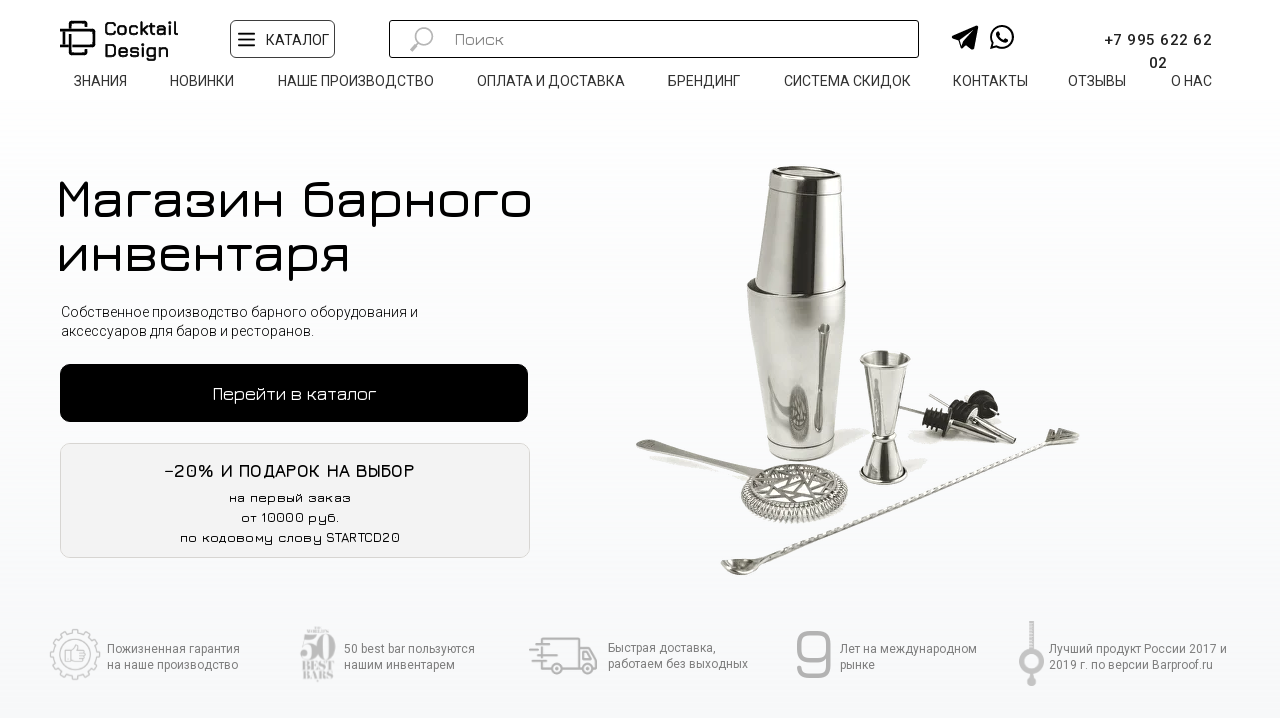

--- FILE ---
content_type: text/html; charset=UTF-8
request_url: https://cocktaildesign-en.com/magazin/trubochki-i-ukrasheniya
body_size: 51249
content:
<!DOCTYPE html> <html> <head> <meta charset="utf-8" /> <meta http-equiv="Content-Type" content="text/html; charset=utf-8" /> <meta name="viewport" content="width=device-width, initial-scale=1.0" /> <!--metatextblock--> <title>Everything for filing Cocktail Design</title> <meta name="description" content="Everything for serving cocktails. Bar equipment store — Cocktail Design" /> <meta name="keywords" content="Buy Tubes and jewelry. Saint-Petersburg. Tubes and ornaments. Bar equipment. Bar Inventory." /> <meta property="og:url" content="https://cocktaildesign-en.com/magazin/trubochki-i-ukrasheniya" /> <meta property="og:title" content="Everything for filing Cocktail Design" /> <meta property="og:description" content="Everything for serving cocktails. Bar equipment store — Cocktail Design" /> <meta property="og:type" content="website" /> <meta property="og:image" content="https://static.tildacdn.com/tild3734-6564-4665-a262-363264643539/Group_199_1.jpg" /> <link rel="canonical" href="https://cocktaildesign-en.com/magazin/trubochki-i-ukrasheniya"> <!--/metatextblock--> <meta name="format-detection" content="telephone=no" /> <meta http-equiv="x-dns-prefetch-control" content="on"> <link rel="dns-prefetch" href="https://ws.tildacdn.com"> <link rel="dns-prefetch" href="https://static.tildacdn.com"> <link rel="shortcut icon" href="https://static.tildacdn.com/tild6438-3064-4533-b938-383338623131/favicon_1.ico" type="image/x-icon" /> <!-- Assets --> <script src="https://neo.tildacdn.com/js/tilda-fallback-1.0.min.js" async charset="utf-8"></script> <link rel="stylesheet" href="https://static.tildacdn.com/css/tilda-grid-3.0.min.css" type="text/css" media="all" onerror="this.loaderr='y';"/> <link rel="stylesheet" href="https://static.tildacdn.com/ws/project6533095/tilda-blocks-page32675699.min.css?t=1762168364" type="text/css" media="all" onerror="this.loaderr='y';" /> <link rel="preconnect" href="https://fonts.gstatic.com"> <link href="https://fonts.googleapis.com/css2?family=Roboto:wght@300;400;500;700&subset=latin,cyrillic&display=swap" rel="stylesheet"> <link rel="stylesheet" href="https://static.tildacdn.com/css/tilda-animation-2.0.min.css" type="text/css" media="all" onerror="this.loaderr='y';" /> <link rel="stylesheet" href="https://static.tildacdn.com/css/tilda-popup-1.1.min.css" type="text/css" media="print" onload="this.media='all';" onerror="this.loaderr='y';" /> <noscript><link rel="stylesheet" href="https://static.tildacdn.com/css/tilda-popup-1.1.min.css" type="text/css" media="all" /></noscript> <link rel="stylesheet" href="https://static.tildacdn.com/css/tilda-slds-1.4.min.css" type="text/css" media="print" onload="this.media='all';" onerror="this.loaderr='y';" /> <noscript><link rel="stylesheet" href="https://static.tildacdn.com/css/tilda-slds-1.4.min.css" type="text/css" media="all" /></noscript> <link rel="stylesheet" href="https://static.tildacdn.com/css/tilda-catalog-1.1.min.css" type="text/css" media="print" onload="this.media='all';" onerror="this.loaderr='y';" /> <noscript><link rel="stylesheet" href="https://static.tildacdn.com/css/tilda-catalog-1.1.min.css" type="text/css" media="all" /></noscript> <link rel="stylesheet" href="https://static.tildacdn.com/css/tilda-forms-1.0.min.css" type="text/css" media="all" onerror="this.loaderr='y';" /> <link rel="stylesheet" href="https://static.tildacdn.com/css/tilda-menu-widgeticons-1.0.min.css" type="text/css" media="all" onerror="this.loaderr='y';" /> <link rel="stylesheet" href="https://static.tildacdn.com/css/tilda-cart-1.0.min.css" type="text/css" media="all" onerror="this.loaderr='y';" /> <link rel="stylesheet" href="https://static.tildacdn.com/css/tilda-delivery-1.0.min.css" type="text/css" media="print" onload="this.media='all';" onerror="this.loaderr='y';" /> <noscript><link rel="stylesheet" href="https://static.tildacdn.com/css/tilda-delivery-1.0.min.css" type="text/css" media="all" /></noscript> <link rel="stylesheet" href="https://static.tildacdn.com/css/tilda-zoom-2.0.min.css" type="text/css" media="print" onload="this.media='all';" onerror="this.loaderr='y';" /> <noscript><link rel="stylesheet" href="https://static.tildacdn.com/css/tilda-zoom-2.0.min.css" type="text/css" media="all" /></noscript> <link rel="stylesheet" href="https://fonts.googleapis.com/css2?family=Jura:wght@500;600;700&family=Roboto:wght@300;400;500&display=swap" type="text/css" /> <link rel="stylesheet" type="text/css" href="/custom.css?t=1762168364"> <script nomodule src="https://static.tildacdn.com/js/tilda-polyfill-1.0.min.js" charset="utf-8"></script> <script type="text/javascript">function t_onReady(func) {if(document.readyState!='loading') {func();} else {document.addEventListener('DOMContentLoaded',func);}}
function t_onFuncLoad(funcName,okFunc,time) {if(typeof window[funcName]==='function') {okFunc();} else {setTimeout(function() {t_onFuncLoad(funcName,okFunc,time);},(time||100));}}function t_throttle(fn,threshhold,scope) {return function() {fn.apply(scope||this,arguments);};}function t396_initialScale(t){var e=document.getElementById("rec"+t);if(e){var i=e.querySelector(".t396__artboard");if(i){window.tn_scale_initial_window_width||(window.tn_scale_initial_window_width=document.documentElement.clientWidth);var a=window.tn_scale_initial_window_width,r=[],n,l=i.getAttribute("data-artboard-screens");if(l){l=l.split(",");for(var o=0;o<l.length;o++)r[o]=parseInt(l[o],10)}else r=[320,480,640,960,1200];for(var o=0;o<r.length;o++){var d=r[o];a>=d&&(n=d)}var _="edit"===window.allrecords.getAttribute("data-tilda-mode"),c="center"===t396_getFieldValue(i,"valign",n,r),s="grid"===t396_getFieldValue(i,"upscale",n,r),w=t396_getFieldValue(i,"height_vh",n,r),g=t396_getFieldValue(i,"height",n,r),u=!!window.opr&&!!window.opr.addons||!!window.opera||-1!==navigator.userAgent.indexOf(" OPR/");if(!_&&c&&!s&&!w&&g&&!u){var h=parseFloat((a/n).toFixed(3)),f=[i,i.querySelector(".t396__carrier"),i.querySelector(".t396__filter")],v=Math.floor(parseInt(g,10)*h)+"px",p;i.style.setProperty("--initial-scale-height",v);for(var o=0;o<f.length;o++)f[o].style.setProperty("height","var(--initial-scale-height)");t396_scaleInitial__getElementsToScale(i).forEach((function(t){t.style.zoom=h}))}}}}function t396_scaleInitial__getElementsToScale(t){return t?Array.prototype.slice.call(t.children).filter((function(t){return t&&(t.classList.contains("t396__elem")||t.classList.contains("t396__group"))})):[]}function t396_getFieldValue(t,e,i,a){var r,n=a[a.length-1];if(!(r=i===n?t.getAttribute("data-artboard-"+e):t.getAttribute("data-artboard-"+e+"-res-"+i)))for(var l=0;l<a.length;l++){var o=a[l];if(!(o<=i)&&(r=o===n?t.getAttribute("data-artboard-"+e):t.getAttribute("data-artboard-"+e+"-res-"+o)))break}return r}window.TN_SCALE_INITIAL_VER="1.0",window.tn_scale_initial_window_width=null;</script> <script src="https://static.tildacdn.com/js/jquery-1.10.2.min.js" charset="utf-8" onerror="this.loaderr='y';"></script> <script src="https://static.tildacdn.com/js/tilda-scripts-3.0.min.js" charset="utf-8" defer onerror="this.loaderr='y';"></script> <script src="https://static.tildacdn.com/ws/project6533095/tilda-blocks-page32675699.min.js?t=1762168364" charset="utf-8" async onerror="this.loaderr='y';"></script> <script src="https://static.tildacdn.com/js/tilda-lazyload-1.0.min.js" charset="utf-8" async onerror="this.loaderr='y';"></script> <script src="https://static.tildacdn.com/js/tilda-animation-2.0.min.js" charset="utf-8" async onerror="this.loaderr='y';"></script> <script src="https://static.tildacdn.com/js/tilda-zero-1.1.min.js" charset="utf-8" async onerror="this.loaderr='y';"></script> <script src="https://static.tildacdn.com/js/hammer.min.js" charset="utf-8" async onerror="this.loaderr='y';"></script> <script src="https://static.tildacdn.com/js/tilda-slds-1.4.min.js" charset="utf-8" async onerror="this.loaderr='y';"></script> <script src="https://static.tildacdn.com/js/tilda-products-1.0.min.js" charset="utf-8" async onerror="this.loaderr='y';"></script> <script src="https://static.tildacdn.com/js/tilda-catalog-1.1.min.js" charset="utf-8" async onerror="this.loaderr='y';"></script> <script src="https://static.tildacdn.com/js/tilda-submenublocks-1.0.min.js" charset="utf-8" async onerror="this.loaderr='y';"></script> <script src="https://static.tildacdn.com/js/tilda-menu-1.0.min.js" charset="utf-8" async onerror="this.loaderr='y';"></script> <script src="https://static.tildacdn.com/js/tilda-widget-positions-1.0.min.js" charset="utf-8" async onerror="this.loaderr='y';"></script> <script src="https://static.tildacdn.com/js/tilda-menu-widgeticons-1.0.min.js" charset="utf-8" async onerror="this.loaderr='y';"></script> <script src="https://static.tildacdn.com/js/tilda-forms-1.0.min.js" charset="utf-8" async onerror="this.loaderr='y';"></script> <script src="https://static.tildacdn.com/js/tilda-cart-1.1.min.js" charset="utf-8" async onerror="this.loaderr='y';"></script> <script src="https://static.tildacdn.com/js/tilda-delivery-1.0.min.js" charset="utf-8" async onerror="this.loaderr='y';"></script> <script src="https://static.tildacdn.com/js/tilda-animation-sbs-1.0.min.js" charset="utf-8" async onerror="this.loaderr='y';"></script> <script src="https://static.tildacdn.com/js/tilda-zoom-2.0.min.js" charset="utf-8" async onerror="this.loaderr='y';"></script> <script src="https://static.tildacdn.com/js/tilda-zero-scale-1.0.min.js" charset="utf-8" async onerror="this.loaderr='y';"></script> <script src="https://static.tildacdn.com/js/tilda-skiplink-1.0.min.js" charset="utf-8" async onerror="this.loaderr='y';"></script> <script src="https://static.tildacdn.com/js/tilda-events-1.0.min.js" charset="utf-8" async onerror="this.loaderr='y';"></script> <!-- nominify begin --><style>
.t-rec {
    word-break: normal !important;
}
</style> <script>

//alert(document.documentElement.clientWidth);
    startproject();
function startproject(){
    if(document.documentElement.clientWidth > 980){
    if(document.querySelectorAll('.js-store-parts-switcher').length > 10 ){
        if($('.t951__cont-wrapper').css('width')== '406px') {
          location.reload(true);
        }
        full_dict = {}; point_uid = 0;
        document.querySelectorAll('.js-store-parts-switcher').forEach(function(e){
            uid = e.getAttribute('data-storepart-uid');
            if( (e.textContent.charCodeAt(0) > 90 && e.textContent.charCodeAt(0) < 1040) || e.textContent.charCodeAt(0) < 65 || e.textContent.charCodeAt(0) > 1071){
                e.setAttribute('id', 'closed');
                full_dict[point_uid].push(uid);
                e.setAttribute('style', 'text-transform:uppercase;font-size:12pt;position:absolute;padding-left:7%;');
                e.setAttribute('for',point_uid);
            }else if (e.textContent != 'Все' && e.textContent != 'All'){
                full_dict[uid] = new Array();
                point_uid = e.getAttribute('data-storepart-uid');
                e.setAttribute('style', 'text-transform: uppercase;font-family:jura,sans-serif;');
                e.insertAdjacentHTML('beforeBegin', '<div id=uid'+point_uid+' class=gen_point style=display:flex;justify-content:space-between;margin-top:5px;align-items:center;>');
                div = document.getElementById('uid'+point_uid); div.append(e);
                //div.before(document.createElement('hr'));
            }else if (e.textContent == 'Все' || e.textContent == 'All') {
                point_uid = e.getAttribute('data-storepart-uid');
                e.setAttribute('style', 'text-transform: uppercase; z-index: 1000; font-family:jura,sans-serif;');
                e.insertAdjacentHTML('beforeBegin', '<div id=uid'+point_uid+' class=gen_point style=display:flex;justify-content:space-between;z-index:1000;>');
                div = document.getElementById('uid'+point_uid); div.append(e);
            }
        });
        document.querySelectorAll('.js-store-parts-switcher').forEach(function(e){
            if(full_dict[e.getAttribute('data-storepart-uid')] != '' && full_dict[e.getAttribute('data-storepart-uid')] != undefined) {
                btn = document.createElement('span'); btn.className = 'btns'; btn.id = e.getAttribute('data-storepart-uid'); btn.innerHTML = '<i id=rotoff class=rat'+e.getAttribute('data-storepart-uid')+' style=display:block;>+</i>';
                div = document.getElementById('uid'+e.getAttribute('data-storepart-uid')); div.append(e);
                div.append(btn);
            }
        });
        
        par = document.createElement('p'); par.id = 'own_text';
        par.innerHTML = '<span id=view_text>';
        span = document.createElement('span'); span.id = 'view_co-text';
        par.append(span);
        //js-store-cont-w-filter
        $('.js-store-cont-w-filter').prepend(par);
        $('#view_text').html('ВСЕ'); 
        $('#own_text').css('margin-left', $('.js-store-parts-switcher').css('margin-left'));
        $(".t-store__search-wrapper").before($("#own_text"));
        
        $('.btns').click(function(){
            let val_attr = $(this).attr('id');
            deploy_request(val_attr,full_dict);
        })
        $('.js-store-parts-switcher').click(function(){
            let val_attr = $(this).attr('data-storepart-uid');
            deploy_request(val_attr,full_dict);
        })
    }
    else{setTimeout(function(){startproject();}, 20);
    }
    
    $('.gen_point').click(function(){
        $('.gen_point').css('background', 'none');
        $('.gen_point').css('background:hover', '#8585854f');
        
        $(this).css('background' , '#000');
        $('.js-store-parts-switcher').css('color', '#000')
        id = $(this).attr('id').replace('uid','');
        document.querySelectorAll('.js-store-parts-switcher').forEach(function(e){
            if(e.getAttribute('data-storepart-uid') == id){
                e.setAttribute('style', 'color:white;opacity:1;');
            }
        })
    });
}
}
/////////////////////////////////////////////
function deploy_request(val_attr, full_dict){
    if (full_dict[val_attr] != undefined){
        document.querySelectorAll('.js-store-parts-switcher').forEach(function(e){
            if(val_attr == e.getAttribute('data-storepart-uid')){
                $('.btns').css('background', '#dcdcdc');
                $('.btns > i').css('color', 'black');
                $('#view_text').html(e.textContent.toUpperCase()); $('#view_co-text').html('');
                if($('.rat'+val_attr).attr('id') == 'rotoff'){
                    $('.rat'+val_attr).css('transform', 'rotate(45deg)');
                    $('.rat'+val_attr).attr('id','roton');$('#'+val_attr).css('border',0);
                    $('#'+e.getAttribute('data-storepart-uid')).css('background', 'none');
                    $('div#uid'+e.getAttribute('data-storepart-uid')+'> span').attr('class', 'btns activity');
                    $('.rat'+ val_attr).css('color', 'white');
                }
                else{
                    $('.rat'+val_attr).css('transform', 'rotate(0deg)');
                    $('.rat'+ val_attr).css('color', 'white');
                    $('.rat'+val_attr).attr('id','rotoff');$('#'+val_attr).css('border',0);
                    $('#'+e.getAttribute('data-storepart-uid')).css('background', 'none');
                }
            }
            if (full_dict[val_attr].indexOf(e.getAttribute('data-storepart-uid')) != -1){
                if(e.getAttribute('id') == 'closed'){
                    e.setAttribute('id','opened');
                    e.style.position = 'inherit';
                    e.style.opacity = '1';
                    e.style.transition = '1s';
                }else{
                    e.setAttribute('id','closed');
                    e.style.transition = '.0s';
                    e.style.opacity = '0'; e.style.position = 'absolute';
                }
            }
        });
    }
    else{
        document.querySelectorAll('.js-store-parts-switcher').forEach(function(e){
            getAttr = e.getAttribute('data-storepart-uid');
            $('.btns').css('background', '#dcdcdc');
            $('.btns > i').css('color', 'black');
            if(getAttr == val_attr && e.textContent != 'Все' &&  e.textContent != 'All'){
                $('#view_text').html($('#uid'+e.getAttribute('for')).children('div').text().toUpperCase());
                $('#view_co-text').html(' - ' + e.textContent.toUpperCase());
                
            }
            else if(getAttr == val_attr && (e.textContent == 'Все' || e.textContent == 'All') ){
                $('#view_text').html(e.textContent.toUpperCase()); $('#view_co-text').html('');
            }
        });
    }
}

</script> <style>
#view_text {
    font-size: 18pt;
    font-family:'Jura',Arial,sans-serif;
}
#view_co-text{
    font-size: 18pt;
    font-family:'Jura',Arial,sans-serif;
}
#own_text{
    padding-bottom: 5% !important;
    padding-left: 10px;
}
#closed, #opened {
    opacity: 0;
}
.btns {
    display: flex;
    justify-content: center;
    background: #dcdcdc;
    color:black;
    width: 5%;
    font-size: 25px;
    padding: 0px 10px;
    transition: .3s;
    border-radius: 2px;
}
.btns:hover{
    cursor:pointer;
    background:#3a3a3a;
    transition: .3s;
    color:  white;
}

i{
    transition: .3s;
    font-weight: bold;
}
#rec295986081 .t951 .t-store__filter__chosen-bar {
    display: none !important;
}
.t-store__filter__search-and-sort{
    width: 65%;
    margin: 0;
    float: right;
}

div.gen_point > div.js-store-parts-switcher{ /*Это разделы*/
    font-size: 14px !important;
    margin-bottom:5px;
    font-weight: bold;
    margin-bottom: auto;
    padding: 4px 4px 4px 10px;
}
div.js-store-parts-switcher{                /*Это ПОДразделы*/
    font-size: 13px !important;
    border-radius: 2px;
    padding: 3px 3px 3px 10px;
}

div.gen_point:hover{
    background: #8585854f !important;
    font-size: 16px !important;
}
div.gen_point:hover > div{
    color: black !important;
}
#opened:hover{
   background: #8585854f ;
   
}

.gen_point{
     border-radius: 2px;
}

hr{
    color: grey;
    width: 100%;
    background: gray;
    font-size: 0.5px;
}
.t_active{
    color:white;
    opacity: 1;
    background: black !important;
}

#own_text{
    margin-right: auto;
}
</style> <meta name="google-site-verification" content="p-S33hCT6AaMHHCxg18_7GID_AO8qlsNpt89Z06r0oA" /> <script>
	jQuery(document).ready(function () {
	    /**SEO: Клик по номеру телефона**/
		jQuery("a[href='tel:+79956226202']").click(function() {
			ym(49125430,'reachGoal','click_phone');
		});
		/**SEO: Клик Whatsup в шапке**/
		jQuery("a[href='https://wa.clck.bar/79956226202']").click(function() {
			ym(49125430,'reachGoal','wu_click');
		});
		/**SEO: Клик в корзину на листинге, SEO: Клик положить в корзину в карточке**/
		jQuery("[href='#order']").click(function() {
			ym(49125430,'reachGoal','add_to_cart');
		});
// 		jQuery("[href='#order']").click(function() {
// 		    ym(49125430,'reachGoal','add_to_cart');
// 		});
		
	   //jQuery('a.t-store__card__btn','.js-store-prod-popup-buy-btn-txt',"a[href*='#order']").on ('click',function(){
    //       alert('Success! Selected link  with #order in href.');
    //   }); 
		
		/**SEO: Клик получить скидку в карточке**/
		jQuery("a[href*='#opt']").click(function() {
			ym(49125430,'reachGoal','recieve_sale');
		});
    	/**SEO: Успешный заказ из корзины **/
		jQuery('form.form296406608').on('submit', function(){
			ym(49125430,'reachGoal','order_success');
		});
		/**SEO: Оставить заявку за заказ**/
		jQuery('form.form293618427').on('submit', function(){
			ym(49125430,'reachGoal','order_sent');
		});		
		
		window.myAfterSendedFunction= function($form){
            yaCounter11111111.reachGoal('order_success'); return true;
         }
        jQuery('.t706 form').each(function(){
           jQuery(this).data('formsended-callback', 'window.myAfterSendedFunction');
        });
	});
</script> <!-- nominify end --><script type="text/javascript">window.dataLayer=window.dataLayer||[];</script> <script type="text/javascript">(function() {if((/bot|google|yandex|baidu|bing|msn|duckduckbot|teoma|slurp|crawler|spider|robot|crawling|facebook/i.test(navigator.userAgent))===false&&typeof(sessionStorage)!='undefined'&&sessionStorage.getItem('visited')!=='y'&&document.visibilityState){var style=document.createElement('style');style.type='text/css';style.innerHTML='@media screen and (min-width: 980px) {.t-records {opacity: 0;}.t-records_animated {-webkit-transition: opacity ease-in-out .2s;-moz-transition: opacity ease-in-out .2s;-o-transition: opacity ease-in-out .2s;transition: opacity ease-in-out .2s;}.t-records.t-records_visible {opacity: 1;}}';document.getElementsByTagName('head')[0].appendChild(style);function t_setvisRecs(){var alr=document.querySelectorAll('.t-records');Array.prototype.forEach.call(alr,function(el) {el.classList.add("t-records_animated");});setTimeout(function() {Array.prototype.forEach.call(alr,function(el) {el.classList.add("t-records_visible");});sessionStorage.setItem("visited","y");},400);}
document.addEventListener('DOMContentLoaded',t_setvisRecs);}})();</script></head> <body class="t-body" style="margin:0;"> <!--allrecords--> <div id="allrecords" class="t-records" data-hook="blocks-collection-content-node" data-tilda-project-id="6533095" data-tilda-page-id="32675699" data-tilda-page-alias="magazin/trubochki-i-ukrasheniya" data-tilda-formskey="b39461ffc4a618af8513333796533095" data-tilda-lazy="yes" data-tilda-root-zone="com" data-tilda-project-headcode="yes" data-tilda-ts="y" data-tilda-project-country="RU"> <!--header--> <header id="t-header" class="t-records" data-hook="blocks-collection-content-node" data-tilda-project-id="6533095" data-tilda-page-id="55332845" data-tilda-formskey="b39461ffc4a618af8513333796533095" data-tilda-lazy="yes" data-tilda-root-zone="com" data-tilda-project-headcode="yes" data-tilda-ts="y" data-tilda-project-country="RU"> <div id="rec801985817" class="r t-rec" style=" " data-animationappear="off" data-record-type="360"> <!-- T360 --> <style>.t-records{opacity:0;}.t-records_animated{-webkit-transition:opacity ease-in-out .5s;-moz-transition:opacity ease-in-out .5s;-o-transition:opacity ease-in-out .5s;transition:opacity ease-in-out .5s;}.t-records.t-records_visible,.t-records .t-records{opacity:1;}</style> <script>t_onReady(function() {var allRecords=document.querySelector('.t-records');window.addEventListener('pageshow',function(event) {if(event.persisted) {allRecords.classList.add('t-records_visible');}});var rec=document.querySelector('#rec801985817');if(!rec) return;rec.setAttribute('data-animationappear','off');rec.style.opacity='1';allRecords.classList.add('t-records_animated');setTimeout(function() {allRecords.classList.add('t-records_visible');},200);});</script> <script>t_onReady(function() {var selects='button:not(.t-submit):not(.t835__btn_next):not(.t835__btn_prev):not(.t835__btn_result):not(.t862__btn_next):not(.t862__btn_prev):not(.t862__btn_result):not(.t854__news-btn):not(.t862__btn_next),' +
'a:not([href*="#"]):not(.carousel-control):not(.t-carousel__control):not(.t807__btn_reply):not([href^="#price"]):not([href^="javascript"]):not([href^="mailto"]):not([href^="tel"]):not([href^="link_sub"]):not(.js-feed-btn-show-more):not(.t367__opener):not([href^="https://www.dropbox.com/"])';var elements=document.querySelectorAll(selects);Array.prototype.forEach.call(elements,function(element) {if(element.getAttribute('data-menu-submenu-hook')) return;element.addEventListener('click',function(event) {var goTo=this.getAttribute('href');if(goTo!==null&&!goTo.startsWith('#')) {var ctrl=event.ctrlKey;var cmd=event.metaKey&&navigator.platform.indexOf('Mac')!==-1;if(!ctrl&&!cmd) {var target=this.getAttribute('target');if(target!=='_blank') {event.preventDefault();var allRecords=document.querySelector('.t-records');if(allRecords) {allRecords.classList.remove('t-records_visible');}
setTimeout(function() {window.location=goTo;},500);}}}});});});</script> </div> <div id="rec801985818" class="r t-rec t-screenmin-480px" style=" " data-animationappear="off" data-record-type="396" data-screen-min="480px"> <!-- T396 --> <style>#rec801985818 .t396__artboard {height:120px;background-color:#ffffff;}#rec801985818 .t396__filter {height:120px;}#rec801985818 .t396__carrier{height:120px;background-position:center center;background-attachment:scroll;background-size:cover;background-repeat:no-repeat;}@media screen and (max-width:1199px) {#rec801985818 .t396__artboard,#rec801985818 .t396__filter,#rec801985818 .t396__carrier {}#rec801985818 .t396__filter {}#rec801985818 .t396__carrier {background-attachment:scroll;}}@media screen and (max-width:959px) {#rec801985818 .t396__artboard,#rec801985818 .t396__filter,#rec801985818 .t396__carrier {height:60px;}#rec801985818 .t396__filter {}#rec801985818 .t396__carrier {background-attachment:scroll;}}@media screen and (max-width:639px) {#rec801985818 .t396__artboard,#rec801985818 .t396__filter,#rec801985818 .t396__carrier {height:70px;}#rec801985818 .t396__filter {}#rec801985818 .t396__carrier {background-attachment:scroll;}}@media screen and (max-width:479px) {#rec801985818 .t396__artboard,#rec801985818 .t396__filter,#rec801985818 .t396__carrier {}#rec801985818 .t396__filter {}#rec801985818 .t396__carrier {background-attachment:scroll;}}#rec801985818 .tn-elem[data-elem-id="1616087605383"]{color:#000000;text-align:center;z-index:3;top:-744px;left:calc(50% - 76.5px + 1265px);width:153px;height:auto;}@media (min-width:1200px) {#rec801985818 .tn-elem.t396__elem--anim-hidden[data-elem-id="1616087605383"] {opacity:0;}}#rec801985818 .tn-elem[data-elem-id="1616087605383"] .tn-atom {vertical-align:middle;color:#000000;font-size:14px;font-family:'Roboto',Arial,sans-serif;line-height:1.55;font-weight:400;background-position:center center;border-color:transparent ;border-style:solid ;transition:background-color var(--t396-speedhover,0s) ease-in-out,color var(--t396-speedhover,0s) ease-in-out,border-color var(--t396-speedhover,0s) ease-in-out,box-shadow var(--t396-shadowshoverspeed,0.2s) ease-in-out;}@media screen and (max-width:1199px) {#rec801985818 .tn-elem[data-elem-id="1616087605383"] {top:-82px;left:calc(50% - 76.5px + 848px);height:auto;}#rec801985818 .tn-elem[data-elem-id="1616087605383"] .tn-atom{font-size:12px;background-size:cover;}}@media screen and (max-width:959px) {#rec801985818 .tn-elem[data-elem-id="1616087605383"] {top:-376px;left:calc(50% - 76.5px + -69px);height:auto;}}@media screen and (max-width:639px) {}@media screen and (max-width:479px) {}#rec801985818 .tn-elem[data-elem-id="1616087605405"]{color:#000000;text-align:center;z-index:4;top:-744px;left:calc(50% - 37.5px + 1642px);width:75px;height:auto;}@media (min-width:1200px) {#rec801985818 .tn-elem.t396__elem--anim-hidden[data-elem-id="1616087605405"] {opacity:0;}}#rec801985818 .tn-elem[data-elem-id="1616087605405"] .tn-atom {vertical-align:middle;color:#000000;font-size:14px;font-family:'Roboto',Arial,sans-serif;line-height:1.55;font-weight:400;background-position:center center;border-color:transparent ;border-style:solid ;transition:background-color var(--t396-speedhover,0s) ease-in-out,color var(--t396-speedhover,0s) ease-in-out,border-color var(--t396-speedhover,0s) ease-in-out,box-shadow var(--t396-shadowshoverspeed,0.2s) ease-in-out;}@media screen and (max-width:1199px) {#rec801985818 .tn-elem[data-elem-id="1616087605405"] {top:44px;left:calc(50% - 37.5px + 786px);height:auto;}#rec801985818 .tn-elem[data-elem-id="1616087605405"] .tn-atom{font-size:12px;background-size:cover;}}@media screen and (max-width:959px) {#rec801985818 .tn-elem[data-elem-id="1616087605405"] {top:-376px;left:calc(50% - 37.5px + 80px);height:auto;}}@media screen and (max-width:639px) {}@media screen and (max-width:479px) {}#rec801985818 .tn-elem[data-elem-id="1616087605418"]{color:#000000;text-align:center;z-index:5;top:-744px;left:calc(50% - 67px + 1518px);width:134px;height:auto;}@media (min-width:1200px) {#rec801985818 .tn-elem.t396__elem--anim-hidden[data-elem-id="1616087605418"] {opacity:0;}}#rec801985818 .tn-elem[data-elem-id="1616087605418"] .tn-atom {vertical-align:middle;color:#000000;font-size:14px;font-family:'Roboto',Arial,sans-serif;line-height:1.55;font-weight:400;background-position:center center;border-color:transparent ;border-style:solid ;transition:background-color var(--t396-speedhover,0s) ease-in-out,color var(--t396-speedhover,0s) ease-in-out,border-color var(--t396-speedhover,0s) ease-in-out,box-shadow var(--t396-shadowshoverspeed,0.2s) ease-in-out;}@media screen and (max-width:1199px) {#rec801985818 .tn-elem[data-elem-id="1616087605418"] {top:129px;left:calc(50% - 67px + 762px);height:auto;}#rec801985818 .tn-elem[data-elem-id="1616087605418"] .tn-atom{font-size:12px;background-size:cover;}}@media screen and (max-width:959px) {#rec801985818 .tn-elem[data-elem-id="1616087605418"] {top:-376px;left:calc(50% - 67px + 167px);height:auto;}}@media screen and (max-width:639px) {}@media screen and (max-width:479px) {}#rec801985818 .tn-elem[data-elem-id="1616087605448"]{z-index:6;top:-744px;left:calc(50% - 600px + 2487px);width:22px;height:auto;}@media (min-width:1200px) {#rec801985818 .tn-elem.t396__elem--anim-hidden[data-elem-id="1616087605448"] {opacity:0;}}#rec801985818 .tn-elem[data-elem-id="1616087605448"] .tn-atom {border-radius:0px 0px 0px 0px;background-position:center center;border-color:transparent ;border-style:solid ;transition:background-color var(--t396-speedhover,0s) ease-in-out,color var(--t396-speedhover,0s) ease-in-out,border-color var(--t396-speedhover,0s) ease-in-out,box-shadow var(--t396-shadowshoverspeed,0.2s) ease-in-out;}#rec801985818 .tn-elem[data-elem-id="1616087605448"] .tn-atom__img {border-radius:0px 0px 0px 0px;}@media screen and (max-width:1199px) {#rec801985818 .tn-elem[data-elem-id="1616087605448"] {top:28px;left:calc(50% - 480px + 462px);height:auto;}}@media screen and (max-width:959px) {#rec801985818 .tn-elem[data-elem-id="1616087605448"] {top:-529px;left:calc(50% - 320px + 520px);height:auto;}}@media screen and (max-width:639px) {#rec801985818 .tn-elem[data-elem-id="1616087605448"] {height:auto;}}@media screen and (max-width:479px) {#rec801985818 .tn-elem[data-elem-id="1616087605448"] {top:46px;left:calc(50% - 160px + 144px);height:auto;}}#rec801985818 .tn-elem[data-elem-id="1616087605492"]{color:#000000;text-align:center;z-index:7;top:28px;left:calc(50% - 55px + 458px);width:110px;height:auto;}@media (min-width:1200px) {#rec801985818 .tn-elem.t396__elem--anim-hidden[data-elem-id="1616087605492"] {opacity:0;}}#rec801985818 .tn-elem[data-elem-id="1616087605492"] .tn-atom {vertical-align:middle;color:#000000;font-size:14px;font-family:'Roboto',Arial,sans-serif;line-height:1.55;font-weight:400;background-position:center center;border-color:transparent ;border-style:solid ;transition:background-color var(--t396-speedhover,0s) ease-in-out,color var(--t396-speedhover,0s) ease-in-out,border-color var(--t396-speedhover,0s) ease-in-out,box-shadow var(--t396-shadowshoverspeed,0.2s) ease-in-out;}@media screen and (max-width:1199px) {#rec801985818 .tn-elem[data-elem-id="1616087605492"] {top:-457px;left:calc(50% - 55px + 574px);height:auto;}}@media screen and (max-width:959px) {#rec801985818 .tn-elem[data-elem-id="1616087605492"] {top:91px;left:calc(50% - 55px + 772px);height:auto;}}@media screen and (max-width:639px) {#rec801985818 .tn-elem[data-elem-id="1616087605492"] {top:77px;left:calc(50% - 55px + 581px);height:auto;}}@media screen and (max-width:479px) {#rec801985818 .tn-elem[data-elem-id="1616087605492"] {top:-162px;left:calc(50% - 55px + 274px);height:auto;}}#rec801985818 .tn-elem[data-elem-id="1616087605505"]{z-index:8;top:-928px;left:calc(50% - 12px + 1931px);width:24px;height:auto;}@media (min-width:1200px) {#rec801985818 .tn-elem.t396__elem--anim-hidden[data-elem-id="1616087605505"] {opacity:0;}}#rec801985818 .tn-elem[data-elem-id="1616087605505"] .tn-atom {border-radius:0px 0px 0px 0px;background-position:center center;border-color:transparent ;border-style:solid ;transition:background-color var(--t396-speedhover,0s) ease-in-out,color var(--t396-speedhover,0s) ease-in-out,border-color var(--t396-speedhover,0s) ease-in-out,box-shadow var(--t396-shadowshoverspeed,0.2s) ease-in-out;}#rec801985818 .tn-elem[data-elem-id="1616087605505"] .tn-atom__img {border-radius:0px 0px 0px 0px;}@media screen and (max-width:1199px) {#rec801985818 .tn-elem[data-elem-id="1616087605505"] {top:-442px;left:calc(50% - 12px + 476px);height:auto;}}@media screen and (max-width:959px) {#rec801985818 .tn-elem[data-elem-id="1616087605505"] {top:19px;left:calc(50% - 12px + 295px);height:auto;}}@media screen and (max-width:639px) {#rec801985818 .tn-elem[data-elem-id="1616087605505"] {top:20px;left:calc(50% - 12px + 228px);height:auto;}}@media screen and (max-width:479px) {#rec801985818 .tn-elem[data-elem-id="1616087605505"] {top:45px;left:calc(50% - 12px + 108px);height:auto;}}#rec801985818 .tn-elem[data-elem-id="1617016591052"]{color:#0a0a0a;text-align:center;z-index:9;top:-934px;left:calc(50% - 600px + 2375px);width:118px;height:40px;}@media (min-width:1200px) {#rec801985818 .tn-elem.t396__elem--anim-hidden[data-elem-id="1617016591052"] {opacity:0;}}#rec801985818 .tn-elem[data-elem-id="1617016591052"] .tn-atom{color:#0a0a0a;font-size:14px;font-family:'Roboto',Arial,sans-serif;line-height:1.55;font-weight:400;border-width:1px;border-radius:10px 10px 10px 10px;background-position:center center;border-color:#000000 ;border-style:solid ;--t396-speedhover:0.2s;transition:background-color var(--t396-speedhover,0s) ease-in-out,color var(--t396-speedhover,0s) ease-in-out,border-color var(--t396-speedhover,0s) ease-in-out,box-shadow var(--t396-shadowshoverspeed,0.2s) ease-in-out;}#rec801985818 .tn-elem[data-elem-id="1617016591052"] .tn-atom {-webkit-box-pack:center;-ms-flex-pack:center;justify-content:center;}@media screen and (max-width:1199px) {#rec801985818 .tn-elem[data-elem-id="1617016591052"] {top:-394px;left:calc(50% - 480px + 467px);width:106px;height:40px;}}@media screen and (max-width:959px) {#rec801985818 .tn-elem[data-elem-id="1617016591052"] {top:-503px;left:calc(50% - 320px + 307px);}}@media screen and (max-width:639px) {}@media screen and (max-width:479px) {}#rec801985818 .tn-elem[data-elem-id="1619956645630"]{z-index:10;top:-938px;left:calc(50% - 600px + 1547px);width:30px;height:2px;}#rec801985818 .tn-elem[data-elem-id="1619956645630"] .tn-atom {border-radius:0px 0px 0px 0px;background-color:#000000;background-position:center center;border-color:transparent ;border-style:solid ;transition:background-color var(--t396-speedhover,0s) ease-in-out,color var(--t396-speedhover,0s) ease-in-out,border-color var(--t396-speedhover,0s) ease-in-out,box-shadow var(--t396-shadowshoverspeed,0.2s) ease-in-out;}@media screen and (max-width:1199px) {}@media screen and (max-width:959px) {#rec801985818 .tn-elem[data-elem-id="1619956645630"] {top:24px;left:calc(50% - 320px + -287px);width:40px;height:3px;}}@media screen and (max-width:639px) {#rec801985818 .tn-elem[data-elem-id="1619956645630"] {top:23px;left:calc(50% - 240px + -219px);}}@media screen and (max-width:479px) {#rec801985818 .tn-elem[data-elem-id="1619956645630"] {top:-6px;left:calc(50% - 160px + 20px);height:1px;}}#rec801985818 .tn-elem[data-elem-id="1619956645661"]{z-index:11;top:-926px;left:calc(50% - 600px + 1557px);width:30px;height:2px;}#rec801985818 .tn-elem[data-elem-id="1619956645661"] .tn-atom {border-radius:0px 0px 0px 0px;background-color:#000000;background-position:center center;border-color:transparent ;border-style:solid ;transition:background-color var(--t396-speedhover,0s) ease-in-out,color var(--t396-speedhover,0s) ease-in-out,border-color var(--t396-speedhover,0s) ease-in-out,box-shadow var(--t396-shadowshoverspeed,0.2s) ease-in-out;}@media screen and (max-width:1199px) {}@media screen and (max-width:959px) {#rec801985818 .tn-elem[data-elem-id="1619956645661"] {top:31px;left:calc(50% - 320px + -287px);width:40px;height:3px;}}@media screen and (max-width:639px) {#rec801985818 .tn-elem[data-elem-id="1619956645661"] {top:36px;left:calc(50% - 240px + -219px);}}@media screen and (max-width:479px) {#rec801985818 .tn-elem[data-elem-id="1619956645661"] {top:0px;left:calc(50% - 160px + 20px);height:1px;}}#rec801985818 .tn-elem[data-elem-id="1619956645698"]{z-index:12;top:-918px;left:calc(50% - 600px + 1565px);width:30px;height:2px;}#rec801985818 .tn-elem[data-elem-id="1619956645698"] .tn-atom {border-radius:0px 0px 0px 0px;background-color:#000000;background-position:center center;border-color:transparent ;border-style:solid ;transition:background-color var(--t396-speedhover,0s) ease-in-out,color var(--t396-speedhover,0s) ease-in-out,border-color var(--t396-speedhover,0s) ease-in-out,box-shadow var(--t396-shadowshoverspeed,0.2s) ease-in-out;}@media screen and (max-width:1199px) {}@media screen and (max-width:959px) {#rec801985818 .tn-elem[data-elem-id="1619956645698"] {top:38px;left:calc(50% - 320px + -287px);width:40px;height:3px;}}@media screen and (max-width:639px) {#rec801985818 .tn-elem[data-elem-id="1619956645698"] {top:48px;left:calc(50% - 240px + -219px);}}@media screen and (max-width:479px) {#rec801985818 .tn-elem[data-elem-id="1619956645698"] {top:6px;left:calc(50% - 160px + 20px);height:1px;}}#rec801985818 .tn-elem[data-elem-id="1619956645730"]{z-index:13;top:-966px;left:calc(50% - 600px + 1547px);width:100px;height:100px;}#rec801985818 .tn-elem[data-elem-id="1619956645730"] .tn-atom {border-radius:0px 0px 0px 0px;background-position:center center;border-color:transparent ;border-style:solid ;transition:background-color var(--t396-speedhover,0s) ease-in-out,color var(--t396-speedhover,0s) ease-in-out,border-color var(--t396-speedhover,0s) ease-in-out,box-shadow var(--t396-shadowshoverspeed,0.2s) ease-in-out;}@media screen and (max-width:1199px) {}@media screen and (max-width:959px) {#rec801985818 .tn-elem[data-elem-id="1619956645730"] {top:3px;left:calc(50% - 320px + 5px);width:53px;height:95%;}}@media screen and (max-width:639px) {#rec801985818 .tn-elem[data-elem-id="1619956645730"] {top:0px;left:calc(50% - 240px + 0px);height:100px;}}@media screen and (max-width:479px) {#rec801985818 .tn-elem[data-elem-id="1619956645730"] {top:0px;left:calc(50% - 160px + 0px);width:71px;height:100%;}}#rec801985818 .tn-elem[data-elem-id="1654970711815"]{color:#000000;text-align:center;z-index:14;top:-744px;left:calc(50% - 37px + 1396px);width:74px;height:auto;}@media (min-width:1200px) {#rec801985818 .tn-elem.t396__elem--anim-hidden[data-elem-id="1654970711815"] {opacity:0;}}#rec801985818 .tn-elem[data-elem-id="1654970711815"] .tn-atom {vertical-align:middle;color:#000000;font-size:14px;font-family:'Roboto',Arial,sans-serif;line-height:1.55;font-weight:400;background-position:center center;border-color:transparent ;border-style:solid ;transition:background-color var(--t396-speedhover,0s) ease-in-out,color var(--t396-speedhover,0s) ease-in-out,border-color var(--t396-speedhover,0s) ease-in-out,box-shadow var(--t396-shadowshoverspeed,0.2s) ease-in-out;}@media screen and (max-width:1199px) {#rec801985818 .tn-elem[data-elem-id="1654970711815"] {top:-35px;left:calc(50% - 37px + 855px);height:auto;}#rec801985818 .tn-elem[data-elem-id="1654970711815"] .tn-atom{font-size:12px;background-size:cover;}}@media screen and (max-width:959px) {#rec801985818 .tn-elem[data-elem-id="1654970711815"] {top:-366px;left:calc(50% - 37px + 177px);height:auto;}}@media screen and (max-width:639px) {}@media screen and (max-width:479px) {}#rec801985818 .tn-elem[data-elem-id="1661161730158"]{color:#000000;text-align:center;z-index:15;top:-744px;left:calc(50% - 25.5px + 1724px);width:51px;height:auto;}@media (min-width:1200px) {#rec801985818 .tn-elem.t396__elem--anim-hidden[data-elem-id="1661161730158"] {opacity:0;}}#rec801985818 .tn-elem[data-elem-id="1661161730158"] .tn-atom {vertical-align:middle;color:#000000;font-size:14px;font-family:'Roboto',Arial,sans-serif;line-height:1.55;font-weight:400;background-position:center center;border-color:transparent ;border-style:solid ;transition:background-color var(--t396-speedhover,0s) ease-in-out,color var(--t396-speedhover,0s) ease-in-out,border-color var(--t396-speedhover,0s) ease-in-out,box-shadow var(--t396-shadowshoverspeed,0.2s) ease-in-out;}@media screen and (max-width:1199px) {#rec801985818 .tn-elem[data-elem-id="1661161730158"] {top:54px;left:calc(50% - 25.5px + 887px);height:auto;}#rec801985818 .tn-elem[data-elem-id="1661161730158"] .tn-atom{font-size:12px;background-size:cover;}}@media screen and (max-width:959px) {#rec801985818 .tn-elem[data-elem-id="1661161730158"] {top:-356px;left:calc(50% - 25.5px + 187px);height:auto;}}@media screen and (max-width:639px) {}@media screen and (max-width:479px) {}#rec801985818 .tn-elem[data-elem-id="1671383031198"]{color:#000000;text-align:center;z-index:16;top:-744px;left:calc(50% - 33px + 2136px);width:66px;height:auto;}@media (min-width:1200px) {#rec801985818 .tn-elem.t396__elem--anim-hidden[data-elem-id="1671383031198"] {opacity:0;}}#rec801985818 .tn-elem[data-elem-id="1671383031198"] .tn-atom {vertical-align:middle;color:#000000;font-size:14px;font-family:'Roboto',Arial,sans-serif;line-height:1.55;font-weight:400;background-position:center center;border-color:transparent ;border-style:solid ;transition:background-color var(--t396-speedhover,0s) ease-in-out,color var(--t396-speedhover,0s) ease-in-out,border-color var(--t396-speedhover,0s) ease-in-out,box-shadow var(--t396-shadowshoverspeed,0.2s) ease-in-out;}@media screen and (max-width:1199px) {#rec801985818 .tn-elem[data-elem-id="1671383031198"] {top:-347px;left:calc(50% - 33px + 356px);height:auto;}#rec801985818 .tn-elem[data-elem-id="1671383031198"] .tn-atom{font-size:12px;background-size:cover;}}@media screen and (max-width:959px) {#rec801985818 .tn-elem[data-elem-id="1671383031198"] {top:-366px;left:calc(50% - 33px + -204px);height:auto;}}@media screen and (max-width:639px) {}@media screen and (max-width:479px) {}#rec801985818 .tn-elem[data-elem-id="1671383031202"]{z-index:17;top:-746px;left:calc(50% - 600px + 2709px);width:54px;height:31px;}@media (min-width:1200px) {#rec801985818 .tn-elem.t396__elem--anim-hidden[data-elem-id="1671383031202"] {opacity:0;}}#rec801985818 .tn-elem[data-elem-id="1671383031202"] .tn-atom {border-radius:0px 0px 0px 0px;background-position:center center;border-color:transparent ;border-style:solid ;transition:background-color var(--t396-speedhover,0s) ease-in-out,color var(--t396-speedhover,0s) ease-in-out,border-color var(--t396-speedhover,0s) ease-in-out,box-shadow var(--t396-shadowshoverspeed,0.2s) ease-in-out;}@media screen and (max-width:1199px) {}@media screen and (max-width:959px) {}@media screen and (max-width:639px) {}@media screen and (max-width:479px) {}#rec801985818 .tn-elem[data-elem-id="1678895959296"]{z-index:18;top:-748px;left:calc(50% - 600px + 2449px);width:30px;height:auto;}@media (min-width:1200px) {#rec801985818 .tn-elem.t396__elem--anim-hidden[data-elem-id="1678895959296"] {opacity:0;}}#rec801985818 .tn-elem[data-elem-id="1678895959296"] .tn-atom {border-radius:0px 0px 0px 0px;background-position:center center;border-color:transparent ;border-style:solid ;transition:background-color var(--t396-speedhover,0s) ease-in-out,color var(--t396-speedhover,0s) ease-in-out,border-color var(--t396-speedhover,0s) ease-in-out,box-shadow var(--t396-shadowshoverspeed,0.2s) ease-in-out;}#rec801985818 .tn-elem[data-elem-id="1678895959296"] .tn-atom__img {border-radius:0px 0px 0px 0px;}@media screen and (max-width:1199px) {#rec801985818 .tn-elem[data-elem-id="1678895959296"] {left:calc(50% - 480px + 929px);height:auto;}}@media screen and (max-width:959px) {#rec801985818 .tn-elem[data-elem-id="1678895959296"] {height:auto;}}@media screen and (max-width:639px) {#rec801985818 .tn-elem[data-elem-id="1678895959296"] {height:auto;}}@media screen and (max-width:479px) {#rec801985818 .tn-elem[data-elem-id="1678895959296"] {height:auto;}}#rec801985818 .tn-elem[data-elem-id="1678896164711"]{z-index:19;top:-746px;left:calc(50% - 600px + 2413px);width:25px;height:auto;}@media (min-width:1200px) {#rec801985818 .tn-elem.t396__elem--anim-hidden[data-elem-id="1678896164711"] {opacity:0;}}#rec801985818 .tn-elem[data-elem-id="1678896164711"] .tn-atom {border-radius:0px 0px 0px 0px;background-position:center center;border-color:transparent ;border-style:solid ;transition:background-color var(--t396-speedhover,0s) ease-in-out,color var(--t396-speedhover,0s) ease-in-out,border-color var(--t396-speedhover,0s) ease-in-out,box-shadow var(--t396-shadowshoverspeed,0.2s) ease-in-out;}#rec801985818 .tn-elem[data-elem-id="1678896164711"] .tn-atom__img {border-radius:0px 0px 0px 0px;}@media screen and (max-width:1199px) {#rec801985818 .tn-elem[data-elem-id="1678896164711"] {top:27px;left:calc(50% - 480px + 859px);height:auto;}}@media screen and (max-width:959px) {#rec801985818 .tn-elem[data-elem-id="1678896164711"] {top:-533px;left:calc(50% - 320px + 930px);height:auto;}}@media screen and (max-width:639px) {#rec801985818 .tn-elem[data-elem-id="1678896164711"] {height:auto;}}@media screen and (max-width:479px) {#rec801985818 .tn-elem[data-elem-id="1678896164711"] {height:auto;}}#rec801985818 .tn-elem[data-elem-id="1681140377161"]{color:#0a0a0a;text-align:center;z-index:20;top:-948px;left:calc(50% - 600px + 1667px);width:118px;height:40px;}@media (min-width:1200px) {#rec801985818 .tn-elem.t396__elem--anim-hidden[data-elem-id="1681140377161"] {opacity:0;}}#rec801985818 .tn-elem[data-elem-id="1681140377161"] .tn-atom{color:#0a0a0a;font-size:14px;font-family:'Roboto',Arial,sans-serif;line-height:1.55;font-weight:400;border-width:1px;border-radius:5px 5px 5px 5px;background-position:center center;border-color:#000000 ;border-style:solid ;--t396-speedhover:0.2s;transition:background-color var(--t396-speedhover,0s) ease-in-out,color var(--t396-speedhover,0s) ease-in-out,border-color var(--t396-speedhover,0s) ease-in-out,box-shadow var(--t396-shadowshoverspeed,0.2s) ease-in-out;}#rec801985818 .tn-elem[data-elem-id="1681140377161"] .tn-atom {-webkit-box-pack:center;-ms-flex-pack:center;justify-content:center;}@media screen and (max-width:1199px) {#rec801985818 .tn-elem[data-elem-id="1681140377161"] {top:-465px;left:calc(50% - 480px + 351px);width:106px;height:40px;}}@media screen and (max-width:959px) {#rec801985818 .tn-elem[data-elem-id="1681140377161"] {top:-493px;left:calc(50% - 320px + 317px);}}@media screen and (max-width:639px) {}@media screen and (max-width:479px) {}#rec801985818 .tn-elem[data-elem-id="1681631120006"]{z-index:21;top:19px;left:calc(50% - 65px + -515px);width:130px;height:auto;}#rec801985818 .tn-elem[data-elem-id="1681631120006"] .tn-atom {border-radius:0px 0px 0px 0px;background-position:center center;border-color:transparent ;border-style:solid ;transition:background-color var(--t396-speedhover,0s) ease-in-out,color var(--t396-speedhover,0s) ease-in-out,border-color var(--t396-speedhover,0s) ease-in-out,box-shadow var(--t396-shadowshoverspeed,0.2s) ease-in-out;}#rec801985818 .tn-elem[data-elem-id="1681631120006"] .tn-atom__img {border-radius:0px 0px 0px 0px;}@media screen and (max-width:1199px) {#rec801985818 .tn-elem[data-elem-id="1681631120006"] {top:14px;left:calc(50% - 65px + -406px);width:132px;height:auto;}}@media screen and (max-width:959px) {#rec801985818 .tn-elem[data-elem-id="1681631120006"] {top:-381px;left:calc(50% - 65px + 371px);height:auto;}}@media screen and (max-width:639px) {#rec801985818 .tn-elem[data-elem-id="1681631120006"] {height:auto;}}@media screen and (max-width:479px) {#rec801985818 .tn-elem[data-elem-id="1681631120006"] {height:auto;}}#rec801985818 .tn-elem[data-elem-id="1681631120025"]{z-index:22;top:24px;left:calc(50% - 600px + 949px);width:30px;height:auto;}@media (min-width:1200px) {#rec801985818 .tn-elem.t396__elem--anim-hidden[data-elem-id="1681631120025"] {opacity:0;}}#rec801985818 .tn-elem[data-elem-id="1681631120025"] .tn-atom {border-radius:0px 0px 0px 0px;background-position:center center;border-color:transparent ;border-style:solid ;transition:background-color var(--t396-speedhover,0s) ease-in-out,color var(--t396-speedhover,0s) ease-in-out,border-color var(--t396-speedhover,0s) ease-in-out,box-shadow var(--t396-shadowshoverspeed,0.2s) ease-in-out;}#rec801985818 .tn-elem[data-elem-id="1681631120025"] .tn-atom__img {border-radius:0px 0px 0px 0px;}@media screen and (max-width:1199px) {#rec801985818 .tn-elem[data-elem-id="1681631120025"] {top:24px;left:calc(50% - 480px + 892px);height:auto;}}@media screen and (max-width:959px) {#rec801985818 .tn-elem[data-elem-id="1681631120025"] {top:-312px;left:calc(50% - 320px + 936px);height:auto;}}@media screen and (max-width:639px) {#rec801985818 .tn-elem[data-elem-id="1681631120025"] {height:auto;}}@media screen and (max-width:479px) {#rec801985818 .tn-elem[data-elem-id="1681631120025"] {height:auto;}}#rec801985818 .tn-elem[data-elem-id="1681631120031"]{z-index:23;top:27px;left:calc(50% - 600px + 914px);width:25px;height:auto;}@media (min-width:1200px) {#rec801985818 .tn-elem.t396__elem--anim-hidden[data-elem-id="1681631120031"] {opacity:0;}}#rec801985818 .tn-elem[data-elem-id="1681631120031"] .tn-atom {border-radius:0px 0px 0px 0px;background-position:center center;border-color:transparent ;border-style:solid ;transition:background-color var(--t396-speedhover,0s) ease-in-out,color var(--t396-speedhover,0s) ease-in-out,border-color var(--t396-speedhover,0s) ease-in-out,box-shadow var(--t396-shadowshoverspeed,0.2s) ease-in-out;}#rec801985818 .tn-elem[data-elem-id="1681631120031"] .tn-atom__img {border-radius:0px 0px 0px 0px;}@media screen and (max-width:1199px) {#rec801985818 .tn-elem[data-elem-id="1681631120031"] {top:-389px;left:calc(50% - 480px + 964px);height:auto;}}@media screen and (max-width:959px) {#rec801985818 .tn-elem[data-elem-id="1681631120031"] {top:17px;left:calc(50% - 320px + 560px);width:27px;height:auto;}}@media screen and (max-width:639px) {#rec801985818 .tn-elem[data-elem-id="1681631120031"] {top:-259px;left:calc(50% - 240px + 608px);height:auto;}}@media screen and (max-width:479px) {#rec801985818 .tn-elem[data-elem-id="1681631120031"] {height:auto;}}#rec801985818 .tn-elem[data-elem-id="1682496995304"]{z-index:24;top:26px;left:calc(50% - 600px + 1141px);width:36px;height:auto;}#rec801985818 .tn-elem[data-elem-id="1682496995304"] .tn-atom {border-radius:0px 0px 0px 0px;background-position:center center;border-color:transparent ;border-style:solid ;transition:background-color var(--t396-speedhover,0s) ease-in-out,color var(--t396-speedhover,0s) ease-in-out,border-color var(--t396-speedhover,0s) ease-in-out,box-shadow var(--t396-shadowshoverspeed,0.2s) ease-in-out;}#rec801985818 .tn-elem[data-elem-id="1682496995304"] .tn-atom__img {border-radius:0px 0px 0px 0px;}@media screen and (max-width:1199px) {#rec801985818 .tn-elem[data-elem-id="1682496995304"] {height:auto;}}@media screen and (max-width:959px) {#rec801985818 .tn-elem[data-elem-id="1682496995304"] {height:auto;}}@media screen and (max-width:639px) {#rec801985818 .tn-elem[data-elem-id="1682496995304"] {height:auto;}}@media screen and (max-width:479px) {#rec801985818 .tn-elem[data-elem-id="1682496995304"] {height:auto;}}#rec801985818 .tn-elem[data-elem-id="1682600332891"]{color:#0a0a0a;text-align:center;z-index:25;top:19px;left:calc(50% - 600px + 168px);width:118px;height:40px;}@media (min-width:1200px) {#rec801985818 .tn-elem.t396__elem--anim-hidden[data-elem-id="1682600332891"] {opacity:0;}}#rec801985818 .tn-elem[data-elem-id="1682600332891"] .tn-atom{color:#0a0a0a;font-size:14px;font-family:'Roboto',Arial,sans-serif;line-height:1.55;font-weight:400;border-width:1px;border-radius:10px 10px 10px 10px;background-position:center center;border-color:#000000 ;border-style:solid ;--t396-speedhover:0.2s;transition:background-color var(--t396-speedhover,0s) ease-in-out,color var(--t396-speedhover,0s) ease-in-out,border-color var(--t396-speedhover,0s) ease-in-out,box-shadow var(--t396-shadowshoverspeed,0.2s) ease-in-out;}#rec801985818 .tn-elem[data-elem-id="1682600332891"] .tn-atom {-webkit-box-pack:center;-ms-flex-pack:center;justify-content:center;}@media screen and (max-width:1199px) {#rec801985818 .tn-elem[data-elem-id="1682600332891"] {top:19px;left:calc(50% - 480px + -282px);width:107px;height:40px;}}@media screen and (max-width:959px) {#rec801985818 .tn-elem[data-elem-id="1682600332891"] {top:-738px;left:calc(50% - 320px + 400px);}}@media screen and (max-width:639px) {}@media screen and (max-width:479px) {}#rec801985818 .tn-elem[data-elem-id="1682600332896"]{color:#000000;z-index:26;top:29px;left:calc(50% - 600px + 209px);width:65px;height:auto;}@media (min-width:1200px) {#rec801985818 .tn-elem.t396__elem--anim-hidden[data-elem-id="1682600332896"] {opacity:0;}}#rec801985818 .tn-elem[data-elem-id="1682600332896"] .tn-atom {vertical-align:middle;color:#000000;font-size:14px;font-family:'Roboto',Arial,sans-serif;line-height:1.55;font-weight:400;text-transform:uppercase;background-position:center center;border-color:transparent ;border-style:solid ;transition:background-color var(--t396-speedhover,0s) ease-in-out,color var(--t396-speedhover,0s) ease-in-out,border-color var(--t396-speedhover,0s) ease-in-out,box-shadow var(--t396-shadowshoverspeed,0.2s) ease-in-out;}@media screen and (max-width:1199px) {#rec801985818 .tn-elem[data-elem-id="1682600332896"] {top:28px;left:calc(50% - 480px + 181px);width:66px;height:auto;}}@media screen and (max-width:959px) {#rec801985818 .tn-elem[data-elem-id="1682600332896"] {top:23px;left:calc(50% - 320px + 917px);height:auto;}}@media screen and (max-width:639px) {#rec801985818 .tn-elem[data-elem-id="1682600332896"] {top:46px;left:calc(50% - 240px + 747px);height:auto;}}@media screen and (max-width:479px) {}#rec801985818 .tn-elem[data-elem-id="1682600332900"]{z-index:27;top:27px;left:calc(50% - 600px + 178px);width:23px;height:auto;}@media (min-width:1200px) {#rec801985818 .tn-elem.t396__elem--anim-hidden[data-elem-id="1682600332900"] {opacity:0;}}#rec801985818 .tn-elem[data-elem-id="1682600332900"] .tn-atom {border-radius:0px 0px 0px 0px;background-position:center center;border-color:transparent ;border-style:solid ;transition:background-color var(--t396-speedhover,0s) ease-in-out,color var(--t396-speedhover,0s) ease-in-out,border-color var(--t396-speedhover,0s) ease-in-out,box-shadow var(--t396-shadowshoverspeed,0.2s) ease-in-out;}#rec801985818 .tn-elem[data-elem-id="1682600332900"] .tn-atom__img {border-radius:0px 0px 0px 0px;}@media screen and (max-width:1199px) {#rec801985818 .tn-elem[data-elem-id="1682600332900"] {top:27px;left:calc(50% - 480px + 150px);height:auto;}}@media screen and (max-width:959px) {#rec801985818 .tn-elem[data-elem-id="1682600332900"] {top:22px;left:calc(50% - 320px + 886px);height:auto;}}@media screen and (max-width:639px) {#rec801985818 .tn-elem[data-elem-id="1682600332900"] {top:45px;left:calc(50% - 240px + 716px);height:auto;}}@media screen and (max-width:479px) {#rec801985818 .tn-elem[data-elem-id="1682600332900"] {height:auto;}}#rec801985818 .tn-elem[data-elem-id="1682600332906"]{z-index:28;top:19px;left:calc(50% - 600px + 168px);width:118px;height:40px;}#rec801985818 .tn-elem[data-elem-id="1682600332906"] .tn-atom {border-radius:0px 0px 0px 0px;background-position:center center;border-color:transparent ;border-style:solid ;transition:background-color var(--t396-speedhover,0s) ease-in-out,color var(--t396-speedhover,0s) ease-in-out,border-color var(--t396-speedhover,0s) ease-in-out,box-shadow var(--t396-shadowshoverspeed,0.2s) ease-in-out;}@media screen and (max-width:1199px) {#rec801985818 .tn-elem[data-elem-id="1682600332906"] {top:18px;left:calc(50% - 480px + 137px);width:120px;}}@media screen and (max-width:959px) {#rec801985818 .tn-elem[data-elem-id="1682600332906"] {top:14px;left:calc(50% - 320px + 876px);}}@media screen and (max-width:639px) {#rec801985818 .tn-elem[data-elem-id="1682600332906"] {top:37px;left:calc(50% - 240px + 706px);}}@media screen and (max-width:479px) {}#rec801985818 .tn-elem[data-elem-id="1685572597287"]{color:#000000;text-align:center;z-index:29;top:82px;left:calc(50% - 81px + -330px);width:162px;height:auto;}@media (min-width:1200px) {#rec801985818 .tn-elem.t396__elem--anim-hidden[data-elem-id="1685572597287"] {opacity:0;}}#rec801985818 .tn-elem[data-elem-id="1685572597287"] .tn-atom {vertical-align:middle;color:#000000;font-size:14px;font-family:'Roboto',Arial,sans-serif;line-height:1.55;font-weight:400;background-position:center center;border-color:transparent ;border-style:solid ;transition:background-color var(--t396-speedhover,0s) ease-in-out,color var(--t396-speedhover,0s) ease-in-out,border-color var(--t396-speedhover,0s) ease-in-out,box-shadow var(--t396-shadowshoverspeed,0.2s) ease-in-out;}@media screen and (max-width:1199px) {#rec801985818 .tn-elem[data-elem-id="1685572597287"] {top:84px;left:calc(50% - 81px + -216px);width:135px;height:auto;}#rec801985818 .tn-elem[data-elem-id="1685572597287"] .tn-atom{font-size:12px;background-size:cover;}}@media screen and (max-width:959px) {#rec801985818 .tn-elem[data-elem-id="1685572597287"] {top:-549px;left:calc(50% - 81px + 184px);height:auto;}}@media screen and (max-width:639px) {}@media screen and (max-width:479px) {}#rec801985818 .tn-elem[data-elem-id="1685572597291"]{color:#000000;text-align:center;z-index:30;top:82px;left:calc(50% - 37.5px + 332px);width:75px;height:auto;}@media (min-width:1200px) {#rec801985818 .tn-elem.t396__elem--anim-hidden[data-elem-id="1685572597291"] {opacity:0;}}#rec801985818 .tn-elem[data-elem-id="1685572597291"] .tn-atom {vertical-align:middle;color:#000000;font-size:14px;font-family:'Roboto',Arial,sans-serif;line-height:1.55;font-weight:400;text-transform:uppercase;background-position:center center;border-color:transparent ;border-style:solid ;transition:background-color var(--t396-speedhover,0s) ease-in-out,color var(--t396-speedhover,0s) ease-in-out,border-color var(--t396-speedhover,0s) ease-in-out,box-shadow var(--t396-shadowshoverspeed,0.2s) ease-in-out;}@media screen and (max-width:1199px) {#rec801985818 .tn-elem[data-elem-id="1685572597291"] {top:84px;left:calc(50% - 37.5px + 367px);width:65px;height:auto;}#rec801985818 .tn-elem[data-elem-id="1685572597291"] .tn-atom{font-size:12px;background-size:cover;}}@media screen and (max-width:959px) {#rec801985818 .tn-elem[data-elem-id="1685572597291"] {top:-559px;left:calc(50% - 37.5px + 323px);height:auto;}}@media screen and (max-width:639px) {}@media screen and (max-width:479px) {}#rec801985818 .tn-elem[data-elem-id="1685572597295"]{color:#000000;text-align:center;z-index:31;top:82px;left:calc(50% - 67px + 185px);width:134px;height:auto;}@media (min-width:1200px) {#rec801985818 .tn-elem.t396__elem--anim-hidden[data-elem-id="1685572597295"] {opacity:0;}}#rec801985818 .tn-elem[data-elem-id="1685572597295"] .tn-atom {vertical-align:middle;color:#000000;font-size:14px;font-family:'Roboto',Arial,sans-serif;line-height:1.55;font-weight:400;background-position:center center;border-color:transparent ;border-style:solid ;transition:background-color var(--t396-speedhover,0s) ease-in-out,color var(--t396-speedhover,0s) ease-in-out,border-color var(--t396-speedhover,0s) ease-in-out,box-shadow var(--t396-shadowshoverspeed,0.2s) ease-in-out;}@media screen and (max-width:1199px) {#rec801985818 .tn-elem[data-elem-id="1685572597295"] {top:85px;left:calc(50% - 67px + 227px);width:112px;height:auto;}#rec801985818 .tn-elem[data-elem-id="1685572597295"] .tn-atom{font-size:12px;background-size:cover;}}@media screen and (max-width:959px) {#rec801985818 .tn-elem[data-elem-id="1685572597295"] {top:-559px;left:calc(50% - 67px + 410px);height:auto;}}@media screen and (max-width:639px) {}@media screen and (max-width:479px) {}#rec801985818 .tn-elem[data-elem-id="1685572597298"]{color:#000000;text-align:center;z-index:32;top:82px;left:calc(50% - 37px + 33px);width:74px;height:auto;}@media (min-width:1200px) {#rec801985818 .tn-elem.t396__elem--anim-hidden[data-elem-id="1685572597298"] {opacity:0;}}#rec801985818 .tn-elem[data-elem-id="1685572597298"] .tn-atom {vertical-align:middle;color:#000000;font-size:14px;font-family:'Roboto',Arial,sans-serif;line-height:1.55;font-weight:400;background-position:center center;border-color:transparent ;border-style:solid ;transition:background-color var(--t396-speedhover,0s) ease-in-out,color var(--t396-speedhover,0s) ease-in-out,border-color var(--t396-speedhover,0s) ease-in-out,box-shadow var(--t396-shadowshoverspeed,0.2s) ease-in-out;}@media screen and (max-width:1199px) {#rec801985818 .tn-elem[data-elem-id="1685572597298"] {top:84px;left:calc(50% - 37px + 98px);width:64px;height:auto;}#rec801985818 .tn-elem[data-elem-id="1685572597298"] .tn-atom{font-size:12px;background-size:cover;}}@media screen and (max-width:959px) {#rec801985818 .tn-elem[data-elem-id="1685572597298"] {top:-549px;left:calc(50% - 37px + 420px);height:auto;}}@media screen and (max-width:639px) {}@media screen and (max-width:479px) {}#rec801985818 .tn-elem[data-elem-id="1685572597302"]{color:#000000;text-align:center;z-index:33;top:82px;left:calc(50% - 36px + 541px);width:72px;height:auto;}@media (min-width:1200px) {#rec801985818 .tn-elem.t396__elem--anim-hidden[data-elem-id="1685572597302"] {opacity:0;}}#rec801985818 .tn-elem[data-elem-id="1685572597302"] .tn-atom {vertical-align:middle;color:#000000;font-size:14px;font-family:'Roboto',Arial,sans-serif;line-height:1.55;font-weight:400;text-transform:uppercase;background-position:center center;border-color:transparent ;border-style:solid ;transition:background-color var(--t396-speedhover,0s) ease-in-out,color var(--t396-speedhover,0s) ease-in-out,border-color var(--t396-speedhover,0s) ease-in-out,box-shadow var(--t396-shadowshoverspeed,0.2s) ease-in-out;}@media screen and (max-width:1199px) {#rec801985818 .tn-elem[data-elem-id="1685572597302"] {top:84px;left:calc(50% - 36px + 461px);width:43px;height:auto;}#rec801985818 .tn-elem[data-elem-id="1685572597302"] .tn-atom{font-size:12px;background-size:cover;}}@media screen and (max-width:959px) {#rec801985818 .tn-elem[data-elem-id="1685572597302"] {top:-539px;left:calc(50% - 36px + 430px);height:auto;}}@media screen and (max-width:639px) {}@media screen and (max-width:479px) {}#rec801985818 .tn-elem[data-elem-id="1685572597306"]{color:#000000;text-align:center;z-index:34;top:82px;left:calc(50% - 37px + -455px);width:74px;height:auto;}@media (min-width:1200px) {#rec801985818 .tn-elem.t396__elem--anim-hidden[data-elem-id="1685572597306"] {opacity:0;}}#rec801985818 .tn-elem[data-elem-id="1685572597306"] .tn-atom {vertical-align:middle;color:#000000;font-size:14px;font-family:'Roboto',Arial,sans-serif;line-height:1.55;font-weight:400;background-position:center center;border-color:transparent ;border-style:solid ;transition:background-color var(--t396-speedhover,0s) ease-in-out,color var(--t396-speedhover,0s) ease-in-out,border-color var(--t396-speedhover,0s) ease-in-out,box-shadow var(--t396-shadowshoverspeed,0.2s) ease-in-out;}@media screen and (max-width:1199px) {#rec801985818 .tn-elem[data-elem-id="1685572597306"] {top:85px;left:calc(50% - 37px + -359px);width:62px;height:auto;}#rec801985818 .tn-elem[data-elem-id="1685572597306"] .tn-atom{font-size:12px;background-size:cover;}}@media screen and (max-width:959px) {#rec801985818 .tn-elem[data-elem-id="1685572597306"] {top:-549px;left:calc(50% - 37px + 183px);height:auto;}}@media screen and (max-width:639px) {}@media screen and (max-width:479px) {}#rec801985818 .tn-elem[data-elem-id="1685572597335"]{z-index:35;top:82px;left:calc(50% - 600px + 106px);width:82px;height:20px;}@media (min-width:1200px) {#rec801985818 .tn-elem.t396__elem--anim-hidden[data-elem-id="1685572597335"] {opacity:0;}}#rec801985818 .tn-elem[data-elem-id="1685572597335"] .tn-atom {border-radius:0px 0px 0px 0px;background-position:center center;border-color:transparent ;border-style:solid ;transition:background-color var(--t396-speedhover,0s) ease-in-out,color var(--t396-speedhover,0s) ease-in-out,border-color var(--t396-speedhover,0s) ease-in-out,box-shadow var(--t396-shadowshoverspeed,0.2s) ease-in-out;}@media screen and (max-width:1199px) {#rec801985818 .tn-elem[data-elem-id="1685572597335"] {top:84px;left:calc(50% - 480px + 90px);width:68px;}}@media screen and (max-width:959px) {#rec801985818 .tn-elem[data-elem-id="1685572597335"] {top:-489px;left:calc(50% - 320px + 288px);}}@media screen and (max-width:639px) {}@media screen and (max-width:479px) {}#rec801985818 .tn-elem[data-elem-id="1685572597282"]{color:#000000;text-align:center;z-index:36;top:82px;left:calc(50% - 84.5px + -136px);width:169px;height:auto;}@media (min-width:1200px) {#rec801985818 .tn-elem.t396__elem--anim-hidden[data-elem-id="1685572597282"] {opacity:0;}}#rec801985818 .tn-elem[data-elem-id="1685572597282"] .tn-atom {vertical-align:middle;color:#000000;font-size:14px;font-family:'Roboto',Arial,sans-serif;line-height:1.55;font-weight:400;background-position:center center;border-color:transparent ;border-style:solid ;transition:background-color var(--t396-speedhover,0s) ease-in-out,color var(--t396-speedhover,0s) ease-in-out,border-color var(--t396-speedhover,0s) ease-in-out,box-shadow var(--t396-shadowshoverspeed,0.2s) ease-in-out;}@media screen and (max-width:1199px) {#rec801985818 .tn-elem[data-elem-id="1685572597282"] {top:85px;left:calc(50% - 84.5px + -43px);width:128px;height:auto;}#rec801985818 .tn-elem[data-elem-id="1685572597282"] .tn-atom{font-size:12px;background-size:cover;}}@media screen and (max-width:959px) {#rec801985818 .tn-elem[data-elem-id="1685572597282"] {top:-559px;left:calc(50% - 84.5px + 174px);height:auto;}}@media screen and (max-width:639px) {}@media screen and (max-width:479px) {}#rec801985818 .tn-elem[data-elem-id="1685572597345"]{z-index:37;top:81px;left:calc(50% - 600px + 883px);width:95px;height:22px;}@media (min-width:1200px) {#rec801985818 .tn-elem.t396__elem--anim-hidden[data-elem-id="1685572597345"] {opacity:0;}}#rec801985818 .tn-elem[data-elem-id="1685572597345"] .tn-atom {border-radius:0px 0px 0px 0px;background-position:center center;border-color:transparent ;border-style:solid ;transition:background-color var(--t396-speedhover,0s) ease-in-out,color var(--t396-speedhover,0s) ease-in-out,border-color var(--t396-speedhover,0s) ease-in-out,box-shadow var(--t396-shadowshoverspeed,0.2s) ease-in-out;}@media screen and (max-width:1199px) {#rec801985818 .tn-elem[data-elem-id="1685572597345"] {top:82px;left:calc(50% - 480px + 807px);width:79px;}}@media screen and (max-width:959px) {#rec801985818 .tn-elem[data-elem-id="1685572597345"] {top:-783px;left:calc(50% - 320px + 1196px);}}@media screen and (max-width:639px) {}@media screen and (max-width:479px) {}#rec801985818 .tn-elem[data-elem-id="1685572597352"]{z-index:38;top:81px;left:calc(50% - 600px + 1105px);width:69px;height:22px;}@media (min-width:1200px) {#rec801985818 .tn-elem.t396__elem--anim-hidden[data-elem-id="1685572597352"] {opacity:0;}}#rec801985818 .tn-elem[data-elem-id="1685572597352"] .tn-atom {border-radius:0px 0px 0px 0px;background-position:center center;border-color:transparent ;border-style:solid ;transition:background-color var(--t396-speedhover,0s) ease-in-out,color var(--t396-speedhover,0s) ease-in-out,border-color var(--t396-speedhover,0s) ease-in-out,box-shadow var(--t396-shadowshoverspeed,0.2s) ease-in-out;}@media screen and (max-width:1199px) {#rec801985818 .tn-elem[data-elem-id="1685572597352"] {top:82px;left:calc(50% - 480px + 918px);width:44px;}}@media screen and (max-width:959px) {#rec801985818 .tn-elem[data-elem-id="1685572597352"] {top:-376px;left:calc(50% - 320px + 1039px);}}@media screen and (max-width:639px) {}@media screen and (max-width:479px) {}#rec801985818 .tn-elem[data-elem-id="1681631120056"]{z-index:39;top:19px;left:calc(50% - 600px + 305px);width:576px;height:81px;}#rec801985818 .tn-elem[data-elem-id="1681631120056"] .tn-atom{background-position:center center;border-color:transparent ;border-style:solid ;transition:background-color var(--t396-speedhover,0s) ease-in-out,color var(--t396-speedhover,0s) ease-in-out,border-color var(--t396-speedhover,0s) ease-in-out,box-shadow var(--t396-shadowshoverspeed,0.2s) ease-in-out;}@media screen and (max-width:1199px) {#rec801985818 .tn-elem[data-elem-id="1681631120056"] {top:20px;left:calc(50% - 480px + 266px);width:582px;height:82px;}}@media screen and (max-width:959px) {#rec801985818 .tn-elem[data-elem-id="1681631120056"] {top:12px;left:calc(50% - 320px + 136px);width:380px;height:83px;}}@media screen and (max-width:639px) {#rec801985818 .tn-elem[data-elem-id="1681631120056"] {top:10px;left:calc(50% - 240px + 58px);}}@media screen and (max-width:479px) {#rec801985818 .tn-elem[data-elem-id="1681631120056"] {top:-249px;left:calc(50% - 160px + 3px);}}#rec801985818 .tn-elem[data-elem-id="1685572597313"]{z-index:40;top:82px;left:calc(50% - 600px + 190px);width:162px;height:22px;}@media (min-width:1200px) {#rec801985818 .tn-elem.t396__elem--anim-hidden[data-elem-id="1685572597313"] {opacity:0;}}#rec801985818 .tn-elem[data-elem-id="1685572597313"] .tn-atom {border-radius:0px 0px 0px 0px;background-position:center center;border-color:transparent ;border-style:solid ;transition:background-color var(--t396-speedhover,0s) ease-in-out,color var(--t396-speedhover,0s) ease-in-out,border-color var(--t396-speedhover,0s) ease-in-out,box-shadow var(--t396-shadowshoverspeed,0.2s) ease-in-out;}@media screen and (max-width:1199px) {#rec801985818 .tn-elem[data-elem-id="1685572597313"] {top:82px;left:calc(50% - 480px + 196px);width:135px;}}@media screen and (max-width:959px) {#rec801985818 .tn-elem[data-elem-id="1685572597313"] {top:-505px;left:calc(50% - 320px + 370px);}}@media screen and (max-width:639px) {}@media screen and (max-width:479px) {}#rec801985818 .tn-elem[data-elem-id="1685572597324"]{z-index:41;top:82px;left:calc(50% - 600px + 594px);width:80px;height:22px;}@media (min-width:1200px) {#rec801985818 .tn-elem.t396__elem--anim-hidden[data-elem-id="1685572597324"] {opacity:0;}}#rec801985818 .tn-elem[data-elem-id="1685572597324"] .tn-atom {border-radius:0px 0px 0px 0px;background-position:center center;border-color:transparent ;border-style:solid ;transition:background-color var(--t396-speedhover,0s) ease-in-out,color var(--t396-speedhover,0s) ease-in-out,border-color var(--t396-speedhover,0s) ease-in-out,box-shadow var(--t396-shadowshoverspeed,0.2s) ease-in-out;}@media screen and (max-width:1199px) {#rec801985818 .tn-elem[data-elem-id="1685572597324"] {top:82px;left:calc(50% - 480px + 545px);width:67px;}}@media screen and (max-width:959px) {#rec801985818 .tn-elem[data-elem-id="1685572597324"] {top:-537px;left:calc(50% - 320px + 350px);}}@media screen and (max-width:639px) {}@media screen and (max-width:479px) {}#rec801985818 .tn-elem[data-elem-id="1685572597340"]{z-index:42;top:83px;left:calc(50% - 600px + 719px);width:134px;height:20px;}@media (min-width:1200px) {#rec801985818 .tn-elem.t396__elem--anim-hidden[data-elem-id="1685572597340"] {opacity:0;}}#rec801985818 .tn-elem[data-elem-id="1685572597340"] .tn-atom {border-radius:0px 0px 0px 0px;background-position:center center;border-color:transparent ;border-style:solid ;transition:background-color var(--t396-speedhover,0s) ease-in-out,color var(--t396-speedhover,0s) ease-in-out,border-color var(--t396-speedhover,0s) ease-in-out,box-shadow var(--t396-shadowshoverspeed,0.2s) ease-in-out;}@media screen and (max-width:1199px) {#rec801985818 .tn-elem[data-elem-id="1685572597340"] {top:84px;left:calc(50% - 480px + 651px);width:112px;}}@media screen and (max-width:959px) {#rec801985818 .tn-elem[data-elem-id="1685572597340"] {top:-531px;left:calc(50% - 320px + 528px);}}@media screen and (max-width:639px) {}@media screen and (max-width:479px) {}#rec801985818 .tn-elem[data-elem-id="1685572597319"]{z-index:43;top:82px;left:calc(50% - 600px + 384px);width:154px;height:22px;}@media (min-width:1200px) {#rec801985818 .tn-elem.t396__elem--anim-hidden[data-elem-id="1685572597319"] {opacity:0;}}#rec801985818 .tn-elem[data-elem-id="1685572597319"] .tn-atom {border-radius:0px 0px 0px 0px;background-position:center center;border-color:transparent ;border-style:solid ;transition:background-color var(--t396-speedhover,0s) ease-in-out,color var(--t396-speedhover,0s) ease-in-out,border-color var(--t396-speedhover,0s) ease-in-out,box-shadow var(--t396-shadowshoverspeed,0.2s) ease-in-out;}@media screen and (max-width:1199px) {#rec801985818 .tn-elem[data-elem-id="1685572597319"] {top:85px;left:calc(50% - 480px + 373px);width:128px;}}@media screen and (max-width:959px) {#rec801985818 .tn-elem[data-elem-id="1685572597319"] {left:calc(50% - 320px + 408px);}}@media screen and (max-width:639px) {#rec801985818 .tn-elem[data-elem-id="1685572597319"] {top:-159px;left:calc(50% - 240px + 168px);}}@media screen and (max-width:479px) {}#rec801985818 .tn-elem[data-elem-id="1686523476393"]{color:#000000;text-align:center;z-index:44;top:82px;left:calc(50% - 33.5px + 442px);width:67px;height:auto;}@media (min-width:1200px) {#rec801985818 .tn-elem.t396__elem--anim-hidden[data-elem-id="1686523476393"] {opacity:0;}}#rec801985818 .tn-elem[data-elem-id="1686523476393"] .tn-atom {vertical-align:middle;color:#000000;font-size:14px;font-family:'Roboto',Arial,sans-serif;line-height:1.55;font-weight:400;text-transform:uppercase;background-position:center center;border-color:transparent ;border-style:solid ;transition:background-color var(--t396-speedhover,0s) ease-in-out,color var(--t396-speedhover,0s) ease-in-out,border-color var(--t396-speedhover,0s) ease-in-out,box-shadow var(--t396-shadowshoverspeed,0.2s) ease-in-out;}@media screen and (max-width:1199px) {#rec801985818 .tn-elem[data-elem-id="1686523476393"] {top:282px;left:calc(50% - 33.5px + 753px);width:65px;height:auto;}#rec801985818 .tn-elem[data-elem-id="1686523476393"] .tn-atom{font-size:12px;background-size:cover;}}@media screen and (max-width:959px) {#rec801985818 .tn-elem[data-elem-id="1686523476393"] {top:-549pxpx;left:calc(50% - 33.5px + 333pxpx);height:auto;}}@media screen and (max-width:639px) {}@media screen and (max-width:479px) {}#rec801985818 .tn-elem[data-elem-id="1686523476399"]{z-index:45;top:82px;left:calc(50% - 600px + 1001px);width:79px;height:22px;}@media (min-width:1200px) {#rec801985818 .tn-elem.t396__elem--anim-hidden[data-elem-id="1686523476399"] {opacity:0;}}#rec801985818 .tn-elem[data-elem-id="1686523476399"] .tn-atom {border-radius:0px 0px 0px 0px;background-position:center center;border-color:transparent ;border-style:solid ;transition:background-color var(--t396-speedhover,0s) ease-in-out,color var(--t396-speedhover,0s) ease-in-out,border-color var(--t396-speedhover,0s) ease-in-out,box-shadow var(--t396-shadowshoverspeed,0.2s) ease-in-out;}@media screen and (max-width:1199px) {#rec801985818 .tn-elem[data-elem-id="1686523476399"] {top:279px;left:calc(50% - 480px + 1200px);width:79px;}}@media screen and (max-width:959px) {#rec801985818 .tn-elem[data-elem-id="1686523476399"] {top:-773pxpx;left:calc(50% - 320px + 1206pxpx);}}@media screen and (max-width:639px) {}@media screen and (max-width:479px) {}#rec801985818 .tn-elem[data-elem-id="1726924452822"]{color:#000000;text-align:center;z-index:46;top:81px;left:calc(50% - 600px + 20px);width:72px;height:23px;}@media (min-width:1200px) {#rec801985818 .tn-elem.t396__elem--anim-hidden[data-elem-id="1726924452822"] {opacity:0;}}#rec801985818 .tn-elem[data-elem-id="1726924452822"] .tn-atom{color:#000000;font-size:14px;font-family:'Roboto',Arial,sans-serif;line-height:1.55;font-weight:400;text-transform:uppercase;border-radius:5px 5px 5px 5px;background-color:#ffffff;background-position:center center;border-color:transparent ;border-style:solid ;--t396-speedhover:0.2s;transition:background-color var(--t396-speedhover,0s) ease-in-out,color var(--t396-speedhover,0s) ease-in-out,border-color var(--t396-speedhover,0s) ease-in-out,box-shadow var(--t396-shadowshoverspeed,0.2s) ease-in-out;}#rec801985818 .tn-elem[data-elem-id="1726924452822"] .tn-atom {-webkit-box-pack:center;-ms-flex-pack:center;justify-content:center;}@media screen and (max-width:1199px) {}@media screen and (max-width:959px) {}@media screen and (max-width:639px) {}@media screen and (max-width:479px) {}</style> <div class='t396'> <div class="t396__artboard" data-artboard-recid="801985818" data-artboard-screens="320,480,640,960,1200" data-artboard-height="120" data-artboard-valign="center" data-artboard-upscale="grid" data-artboard-height-res-480="70" data-artboard-height-res-640="60"> <div class="t396__carrier" data-artboard-recid="801985818"></div> <div class="t396__filter" data-artboard-recid="801985818"></div> <div class='t396__elem tn-elem tn-elem__8019858181616087605383 ' data-elem-id='1616087605383' data-elem-type='text' data-field-top-value="-744" data-field-left-value="1265" data-field-height-value="22" data-field-width-value="153" data-field-axisy-value="top" data-field-axisx-value="center" data-field-container-value="window" data-field-topunits-value="px" data-field-leftunits-value="px" data-field-heightunits-value="px" data-field-widthunits-value="px" data-animate-sbs-event="hover" data-animate-sbs-trgels="1616087605383" data-animate-sbs-opts="[{'ti':0,'mx':0,'my':0,'sx':1,'sy':1,'op':1,'ro':0,'bl':'0','ea':'','dt':0},{'ti':100,'mx':0,'my':0,'sx':1,'sy':1,'op':0.5,'ro':0,'bl':'0','ea':'','dt':0}]" data-field-textfit-value="autoheight" data-field-fontsize-value="14" data-field-top-res-640-value="-376" data-field-left-res-640-value="-69" data-field-top-res-960-value="-82" data-field-left-res-960-value="848" data-field-fontsize-res-960-value="12"> <div class='tn-atom'><a href="/oplata-i-dostavka"style="color: inherit">ОПЛАТА И ДОСТАВКА</a></div> </div> <div class='t396__elem tn-elem tn-elem__8019858181616087605405 ' data-elem-id='1616087605405' data-elem-type='text' data-field-top-value="-744" data-field-left-value="1642" data-field-height-value="22" data-field-width-value="75" data-field-axisy-value="top" data-field-axisx-value="center" data-field-container-value="window" data-field-topunits-value="px" data-field-leftunits-value="px" data-field-heightunits-value="px" data-field-widthunits-value="px" data-animate-sbs-event="hover" data-animate-sbs-trgels="1616087605405" data-animate-sbs-opts="[{'ti':0,'mx':0,'my':0,'sx':1,'sy':1,'op':1,'ro':0,'bl':'0','ea':'','dt':0},{'ti':100,'mx':0,'my':0,'sx':1,'sy':1,'op':0.5,'ro':0,'bl':'0','ea':'','dt':0}]" data-field-textfit-value="autoheight" data-field-fontsize-value="14" data-field-top-res-640-value="-376" data-field-left-res-640-value="80" data-field-top-res-960-value="44" data-field-left-res-960-value="786" data-field-fontsize-res-960-value="12"> <div class='tn-atom'><a href="/kontakty"style="color: inherit">КОНТАКТЫ</a></div> </div> <div class='t396__elem tn-elem tn-elem__8019858181616087605418 ' data-elem-id='1616087605418' data-elem-type='text' data-field-top-value="-744" data-field-left-value="1518" data-field-height-value="22" data-field-width-value="134" data-field-axisy-value="top" data-field-axisx-value="center" data-field-container-value="window" data-field-topunits-value="px" data-field-leftunits-value="px" data-field-heightunits-value="px" data-field-widthunits-value="px" data-animate-sbs-event="hover" data-animate-sbs-trgels="1616087605418" data-animate-sbs-opts="[{'mx':0,'my':0,'sx':1,'sy':1,'op':1,'ro':0,'bl':'0','ti':0},{'ti':100,'mx':0,'my':0,'sx':1,'sy':1,'op':0.5,'ro':0,'bl':'0','ea':'','dt':0}]" data-field-textfit-value="autoheight" data-field-fontsize-value="14" data-field-top-res-640-value="-376" data-field-left-res-640-value="167" data-field-top-res-960-value="129" data-field-left-res-960-value="762" data-field-fontsize-res-960-value="12"> <div class='tn-atom'><a href="/sistema-skidok"style="color: inherit">СИСТЕМА СКИДОК</a></div> </div> <div class='t396__elem tn-elem tn-elem__8019858181616087605448 ' data-elem-id='1616087605448' data-elem-type='image' data-field-top-value="-744" data-field-left-value="2487" data-field-height-value="22" data-field-width-value="22" data-field-axisy-value="top" data-field-axisx-value="left" data-field-container-value="grid" data-field-topunits-value="px" data-field-leftunits-value="px" data-field-heightunits-value="px" data-field-widthunits-value="px" data-animate-sbs-event="hover" data-animate-sbs-trgels="1616087605492,1616087605448" data-animate-sbs-loop="loop" data-animate-sbs-opts="[{'ti':0,'mx':0,'my':0,'sx':1,'sy':1,'op':1,'ro':0,'bl':'0','ea':'','dt':0},{'ti':100,'mx':0,'my':0,'sx':1,'sy':1,'op':0.5,'ro':15,'bl':'0','ea':'','dt':0},{'ti':100,'mx':0,'my':0,'sx':1,'sy':1,'op':0.5,'ro':0,'bl':'0','ea':'','dt':0},{'ti':100,'mx':0,'my':0,'sx':1,'sy':1,'op':0.5,'ro':-15,'bl':'0','ea':'','dt':0},{'ti':100,'mx':0,'my':0,'sx':1,'sy':1,'op':0.5,'ro':0,'bl':'0','ea':'','dt':0}]" data-field-filewidth-value="22" data-field-fileheight-value="22" data-field-heightmode-value="hug" data-field-top-res-320-value="46" data-field-left-res-320-value="144" data-field-top-res-640-value="-529" data-field-left-res-640-value="520" data-field-top-res-960-value="28" data-field-left-res-960-value="462" data-field-axisx-res-960-value="center"> <a class='tn-atom' href="tel:+79956626202"> <img class='tn-atom__img t-img' data-original='https://static.tildacdn.com/tild3633-3463-4531-b639-323739626365/photo.svg'
src='https://static.tildacdn.com/tild3633-3463-4531-b639-323739626365/photo.svg'
alt='' imgfield='tn_img_1616087605448'
/> </a> </div> <div class='t396__elem tn-elem tn-elem__8019858181616087605492 ' data-elem-id='1616087605492' data-elem-type='text' data-field-top-value="28" data-field-left-value="458" data-field-height-value="22" data-field-width-value="110" data-field-axisy-value="top" data-field-axisx-value="center" data-field-container-value="grid" data-field-topunits-value="px" data-field-leftunits-value="px" data-field-heightunits-value="px" data-field-widthunits-value="px" data-animate-sbs-event="hover" data-animate-sbs-trgels="1616087605492,1681631120011" data-animate-sbs-opts="[{'ti':0,'mx':0,'my':0,'sx':1,'sy':1,'op':1,'ro':0,'bl':'0','ea':'','dt':0},{'ti':100,'mx':0,'my':0,'sx':1,'sy':1,'op':0.5,'ro':0,'bl':'0','ea':'','dt':0}]" data-field-textfit-value="autoheight" data-field-fontsize-value="14" data-field-top-res-320-value="-162" data-field-left-res-320-value="274" data-field-top-res-480-value="77" data-field-left-res-480-value="581" data-field-top-res-640-value="91" data-field-left-res-640-value="772" data-field-top-res-960-value="-457" data-field-left-res-960-value="574"> <div class='tn-atom'><a href="tel:+79956226202"style="color: inherit">+7 995 622 62 02</a></div> </div> <div class='t396__elem tn-elem tn-elem__8019858181616087605505 ' data-elem-id='1616087605505' data-elem-type='image' data-field-top-value="-928" data-field-left-value="1931" data-field-height-value="24" data-field-width-value="24" data-field-axisy-value="top" data-field-axisx-value="center" data-field-container-value="grid" data-field-topunits-value="px" data-field-leftunits-value="px" data-field-heightunits-value="px" data-field-widthunits-value="px" data-animate-sbs-event="hover" data-animate-sbs-trgels="1617016277991" data-animate-sbs-opts="[{'ti':0,'mx':0,'my':0,'sx':1,'sy':1,'op':1,'ro':0,'bl':'0','ea':'','dt':0},{'ti':50,'mx':0,'my':0,'sx':1,'sy':1,'op':0,'ro':0,'bl':'0','ea':'','dt':0}]" data-field-filewidth-value="25" data-field-fileheight-value="25" data-field-heightmode-value="hug" data-field-top-res-320-value="45" data-field-left-res-320-value="108" data-field-top-res-480-value="20" data-field-left-res-480-value="228" data-field-top-res-640-value="19" data-field-left-res-640-value="295" data-field-top-res-960-value="-442" data-field-left-res-960-value="476"> <a class='tn-atom' href="https://wa.clck.bar/79956226202"> <img class='tn-atom__img t-img' data-original='https://static.tildacdn.com/tild3737-3234-4932-b432-356630393966/Vector22.svg'
src='https://static.tildacdn.com/tild3737-3234-4932-b432-356630393966/Vector22.svg'
alt='' imgfield='tn_img_1616087605505'
/> </a> </div> <div class='t396__elem tn-elem tn-elem__8019858181617016591052 ' data-elem-id='1617016591052' data-elem-type='button' data-field-top-value="-934" data-field-left-value="2375" data-field-height-value="40" data-field-width-value="118" data-field-axisy-value="top" data-field-axisx-value="left" data-field-container-value="grid" data-field-topunits-value="px" data-field-leftunits-value="px" data-field-heightunits-value="px" data-field-widthunits-value="px" data-animate-sbs-event="hover" data-animate-sbs-trgels="1616167232358,1617016591052" data-animate-sbs-opts="[{'ti':0,'mx':0,'my':0,'sx':1,'sy':1,'op':1,'ro':0,'bl':'0','ea':'','dt':0},{'ti':100,'mx':0,'my':0,'sx':1,'sy':1,'op':0.5,'ro':0,'bl':'0','ea':'','dt':0}]" data-field-fontsize-value="14" data-field-top-res-640-value="-503" data-field-left-res-640-value="307" data-field-top-res-960-value="-394" data-field-left-res-960-value="467" data-field-height-res-960-value="40" data-field-width-res-960-value="106" data-field-axisx-res-960-value="center"> <a class='tn-atom' href="https://wa.clck.bar/79956226202" target="_blank"> <div class='tn-atom__button-content'> <span>WhatsApp</span> </div> </a> </div> <div class='t396__elem tn-elem tn-elem__8019858181619956645630' data-elem-id='1619956645630' data-elem-type='shape' data-field-top-value="-938" data-field-left-value="1547" data-field-height-value="2" data-field-width-value="30" data-field-axisy-value="top" data-field-axisx-value="left" data-field-container-value="grid" data-field-topunits-value="px" data-field-leftunits-value="px" data-field-heightunits-value="px" data-field-widthunits-value="px" data-field-top-res-320-value="-6" data-field-left-res-320-value="20" data-field-height-res-320-value="1" data-field-axisy-res-320-value="center" data-field-axisx-res-320-value="left" data-field-container-res-320-value="window" data-field-top-res-480-value="23" data-field-left-res-480-value="-219" data-field-top-res-640-value="24" data-field-left-res-640-value="-287" data-field-height-res-640-value="3" data-field-width-res-640-value="40" data-field-axisx-res-640-value="center"> <div class='tn-atom'> </div> </div> <div class='t396__elem tn-elem tn-elem__8019858181619956645661' data-elem-id='1619956645661' data-elem-type='shape' data-field-top-value="-926" data-field-left-value="1557" data-field-height-value="2" data-field-width-value="30" data-field-axisy-value="top" data-field-axisx-value="left" data-field-container-value="grid" data-field-topunits-value="px" data-field-leftunits-value="px" data-field-heightunits-value="px" data-field-widthunits-value="px" data-field-top-res-320-value="0" data-field-left-res-320-value="20" data-field-height-res-320-value="1" data-field-axisy-res-320-value="center" data-field-axisx-res-320-value="left" data-field-container-res-320-value="window" data-field-top-res-480-value="36" data-field-left-res-480-value="-219" data-field-top-res-640-value="31" data-field-left-res-640-value="-287" data-field-height-res-640-value="3" data-field-width-res-640-value="40" data-field-axisx-res-640-value="center"> <div class='tn-atom'> </div> </div> <div class='t396__elem tn-elem tn-elem__8019858181619956645698' data-elem-id='1619956645698' data-elem-type='shape' data-field-top-value="-918" data-field-left-value="1565" data-field-height-value="2" data-field-width-value="30" data-field-axisy-value="top" data-field-axisx-value="left" data-field-container-value="grid" data-field-topunits-value="px" data-field-leftunits-value="px" data-field-heightunits-value="px" data-field-widthunits-value="px" data-field-top-res-320-value="6" data-field-left-res-320-value="20" data-field-height-res-320-value="1" data-field-axisy-res-320-value="center" data-field-axisx-res-320-value="left" data-field-container-res-320-value="window" data-field-top-res-480-value="48" data-field-left-res-480-value="-219" data-field-top-res-640-value="38" data-field-left-res-640-value="-287" data-field-height-res-640-value="3" data-field-width-res-640-value="40" data-field-axisx-res-640-value="center"> <div class='tn-atom'> </div> </div> <div class='t396__elem tn-elem tn-elem__8019858181619956645730' data-elem-id='1619956645730' data-elem-type='shape' data-field-top-value="-966" data-field-left-value="1547" data-field-height-value="100" data-field-width-value="100" data-field-axisy-value="top" data-field-axisx-value="left" data-field-container-value="grid" data-field-topunits-value="px" data-field-leftunits-value="px" data-field-heightunits-value="px" data-field-widthunits-value="px" data-field-top-res-320-value="0" data-field-left-res-320-value="0" data-field-height-res-320-value="100" data-field-width-res-320-value="71" data-field-axisy-res-320-value="top" data-field-axisx-res-320-value="left" data-field-container-res-320-value="window" data-field-heightunits-res-320-value="%" data-field-top-res-480-value="0" data-field-left-res-480-value="0" data-field-height-res-480-value="100" data-field-top-res-640-value="3" data-field-left-res-640-value="5" data-field-height-res-640-value="95" data-field-width-res-640-value="53" data-field-heightunits-res-640-value="%" data-field-widthunits-res-640-value="px"> <a class='tn-atom' href="#menuopen"> </a> </div> <div class='t396__elem tn-elem tn-elem__8019858181654970711815 ' data-elem-id='1654970711815' data-elem-type='text' data-field-top-value="-744" data-field-left-value="1396" data-field-height-value="22" data-field-width-value="74" data-field-axisy-value="top" data-field-axisx-value="center" data-field-container-value="window" data-field-topunits-value="px" data-field-leftunits-value="px" data-field-heightunits-value="px" data-field-widthunits-value="px" data-animate-sbs-event="hover" data-animate-sbs-trgels="1654970711815" data-animate-sbs-opts="[{'mx':0,'my':0,'sx':1,'sy':1,'op':1,'ro':0,'bl':'0','ti':0},{'ti':100,'mx':0,'my':0,'sx':1,'sy':1,'op':0.5,'ro':0,'bl':'0','ea':'','dt':0}]" data-field-textfit-value="autoheight" data-field-fontsize-value="14" data-field-top-res-640-value="-366" data-field-left-res-640-value="177" data-field-top-res-960-value="-35" data-field-left-res-960-value="855" data-field-fontsize-res-960-value="12"> <div class='tn-atom'><a href="/brending"style="color: inherit">БРЕНДИНГ</a></div> </div> <div class='t396__elem tn-elem tn-elem__8019858181661161730158 ' data-elem-id='1661161730158' data-elem-type='text' data-field-top-value="-744" data-field-left-value="1724" data-field-height-value="22" data-field-width-value="51" data-field-axisy-value="top" data-field-axisx-value="center" data-field-container-value="window" data-field-topunits-value="px" data-field-leftunits-value="px" data-field-heightunits-value="px" data-field-widthunits-value="px" data-animate-sbs-event="hover" data-animate-sbs-trgels="1661161730158" data-animate-sbs-opts="[{'mx':0,'my':0,'sx':1,'sy':1,'op':1,'ro':0,'bl':'0','ti':0},{'ti':100,'mx':0,'my':0,'sx':1,'sy':1,'op':0.5,'ro':0,'bl':'0','ea':'','dt':0}]" data-field-textfit-value="autoheight" data-field-fontsize-value="14" data-field-top-res-640-value="-356" data-field-left-res-640-value="187" data-field-top-res-960-value="54" data-field-left-res-960-value="887" data-field-fontsize-res-960-value="12"> <div class='tn-atom'><a href="/o_kompanii"style="color: inherit">О НАС</a></div> </div> <div class='t396__elem tn-elem tn-elem__8019858181671383031198 ' data-elem-id='1671383031198' data-elem-type='text' data-field-top-value="-744" data-field-left-value="2136" data-field-height-value="22" data-field-width-value="66" data-field-axisy-value="top" data-field-axisx-value="center" data-field-container-value="window" data-field-topunits-value="px" data-field-leftunits-value="px" data-field-heightunits-value="px" data-field-widthunits-value="px" data-animate-sbs-event="hover" data-animate-sbs-trgels="1616087605368" data-animate-sbs-opts="[{'ti':0,'mx':0,'my':0,'sx':1,'sy':1,'op':1,'ro':0,'bl':'0','ea':'','dt':0},{'ti':100,'mx':0,'my':0,'sx':1,'sy':1,'op':0.5,'ro':0,'bl':'0','ea':'','dt':0}]" data-field-textfit-value="autoheight" data-field-fontsize-value="14" data-field-top-res-640-value="-366" data-field-left-res-640-value="-204" data-field-top-res-960-value="-347" data-field-left-res-960-value="356" data-field-fontsize-res-960-value="12"> <div class='tn-atom'><a href="Cocktaildesign.ru"style="color: inherit">EN/RU</a></div> </div> <div class='t396__elem tn-elem tn-elem__8019858181671383031202 ' data-elem-id='1671383031202' data-elem-type='shape' data-field-top-value="-746" data-field-left-value="2709" data-field-height-value="31" data-field-width-value="54" data-field-axisy-value="top" data-field-axisx-value="left" data-field-container-value="grid" data-field-topunits-value="px" data-field-leftunits-value="px" data-field-heightunits-value="px" data-field-widthunits-value="px" data-animate-sbs-event="hover" data-animate-sbs-trgels="1671356647491,1671383031202" data-animate-sbs-opts="[{'ti':0,'mx':0,'my':0,'sx':1,'sy':1,'op':1,'ro':0,'bl':'0','ea':'','dt':0},{'ti':100,'mx':0,'my':0,'sx':1,'sy':1,'op':0.5,'ro':0,'bl':'0','ea':'','dt':0}]"> <a class='tn-atom' href="https://cocktaildesign-en.com/"> </a> </div> <div class='t396__elem tn-elem tn-elem__8019858181678895959296 ' data-elem-id='1678895959296' data-elem-type='image' data-field-top-value="-748" data-field-left-value="2449" data-field-height-value="30" data-field-width-value="30" data-field-axisy-value="top" data-field-axisx-value="left" data-field-container-value="grid" data-field-topunits-value="px" data-field-leftunits-value="px" data-field-heightunits-value="px" data-field-widthunits-value="px" data-animate-sbs-event="hover" data-animate-sbs-trgels="1678895959296" data-animate-sbs-loop="loop" data-animate-sbs-opts="[{'ti':0,'mx':0,'my':0,'sx':1,'sy':1,'op':1,'ro':0,'bl':'0','ea':'','dt':0},{'ti':100,'mx':0,'my':0,'sx':1,'sy':1,'op':0.5,'ro':15,'bl':'0','ea':'','dt':0},{'ti':100,'mx':0,'my':0,'sx':1,'sy':1,'op':0.5,'ro':0,'bl':'0','ea':'','dt':0},{'ti':100,'mx':0,'my':0,'sx':1,'sy':1,'op':0.5,'ro':-15,'bl':'0','ea':'','dt':0},{'ti':100,'mx':0,'my':0,'sx':1,'sy':1,'op':0.5,'ro':0,'bl':'0','ea':'','dt':0}]" data-field-filewidth-value="32" data-field-fileheight-value="32" data-field-heightmode-value="hug" data-field-left-res-960-value="929"> <a class='tn-atom' href="https://wa.clck.bar/79956226202"> <img class='tn-atom__img t-img' data-original='https://static.tildacdn.com/tild3163-6335-4535-b535-383132376534/icons8-whatsapp.svg'
src='https://static.tildacdn.com/tild3163-6335-4535-b535-383132376534/icons8-whatsapp.svg'
alt='' imgfield='tn_img_1678895959296'
/> </a> </div> <div class='t396__elem tn-elem tn-elem__8019858181678896164711 ' data-elem-id='1678896164711' data-elem-type='image' data-field-top-value="-746" data-field-left-value="2413" data-field-height-value="25" data-field-width-value="25" data-field-axisy-value="top" data-field-axisx-value="left" data-field-container-value="grid" data-field-topunits-value="px" data-field-leftunits-value="px" data-field-heightunits-value="px" data-field-widthunits-value="px" data-animate-sbs-event="hover" data-animate-sbs-trgels="1678896164711" data-animate-sbs-loop="loop" data-animate-sbs-opts="[{'ti':0,'mx':0,'my':0,'sx':1,'sy':1,'op':1,'ro':0,'bl':'0','ea':'','dt':0},{'ti':100,'mx':0,'my':0,'sx':1,'sy':1,'op':0.5,'ro':15,'bl':'0','ea':'','dt':0},{'ti':100,'mx':0,'my':0,'sx':1,'sy':1,'op':0.5,'ro':0,'bl':'0','ea':'','dt':0},{'ti':100,'mx':0,'my':0,'sx':1,'sy':1,'op':0.5,'ro':-15,'bl':'0','ea':'','dt':0},{'ti':100,'mx':0,'my':0,'sx':1,'sy':1,'op':0.5,'ro':0,'bl':'0','ea':'','dt':0}]" data-field-filewidth-value="50" data-field-fileheight-value="50" data-field-heightmode-value="hug" data-field-top-res-640-value="-533" data-field-left-res-640-value="930" data-field-top-res-960-value="27" data-field-left-res-960-value="859"> <a class='tn-atom' href="https://t.me/Manager_cocktail_design"> <img class='tn-atom__img t-img' data-original='https://static.tildacdn.com/tild6562-6436-4137-b238-376139386636/icons8--app.svg'
src='https://static.tildacdn.com/tild6562-6436-4137-b238-376139386636/icons8--app.svg'
alt='' imgfield='tn_img_1678896164711'
/> </a> </div> <div class='t396__elem tn-elem tn-elem__8019858181681140377161 ' data-elem-id='1681140377161' data-elem-type='button' data-field-top-value="-948" data-field-left-value="1667" data-field-height-value="40" data-field-width-value="118" data-field-axisy-value="top" data-field-axisx-value="left" data-field-container-value="grid" data-field-topunits-value="px" data-field-leftunits-value="px" data-field-heightunits-value="px" data-field-widthunits-value="px" data-animate-sbs-event="hover" data-animate-sbs-trgels="1616167232358,1617016591052" data-animate-sbs-opts="[{'ti':0,'mx':0,'my':0,'sx':1,'sy':1,'op':1,'ro':0,'bl':'0','ea':'','dt':0},{'ti':100,'mx':0,'my':0,'sx':1,'sy':1,'op':0.5,'ro':0,'bl':'0','ea':'','dt':0}]" data-field-fontsize-value="14" data-field-top-res-640-value="-493" data-field-left-res-640-value="317" data-field-top-res-960-value="-465" data-field-left-res-960-value="351" data-field-height-res-960-value="40" data-field-width-res-960-value="106" data-field-axisx-res-960-value="center"> <a class='tn-atom' href="https://wa.clck.bar/79956226202" target="_blank"> <div class='tn-atom__button-content'> <span>Каталог</span> </div> </a> </div> <div class='t396__elem tn-elem tn-elem__8019858181681631120006' data-elem-id='1681631120006' data-elem-type='image' data-field-top-value="19" data-field-left-value="-515" data-field-height-value="42" data-field-width-value="130" data-field-axisy-value="top" data-field-axisx-value="center" data-field-container-value="grid" data-field-topunits-value="px" data-field-leftunits-value="px" data-field-heightunits-value="px" data-field-widthunits-value="px" data-field-filewidth-value="130" data-field-fileheight-value="42" data-field-heightmode-value="hug" data-field-top-res-640-value="-381" data-field-left-res-640-value="371" data-field-axisx-res-640-value="center" data-field-top-res-960-value="14" data-field-left-res-960-value="-406" data-field-width-res-960-value="132"> <a class='tn-atom' href="/"> <img class='tn-atom__img t-img' data-original='https://static.tildacdn.com/tild6330-6462-4530-a631-613235626635/Group_169.svg'
src='https://static.tildacdn.com/tild6330-6462-4530-a631-613235626635/Group_169.svg'
alt='' imgfield='tn_img_1681631120006'
/> </a> </div> <div class='t396__elem tn-elem tn-elem__8019858181681631120025 ' data-elem-id='1681631120025' data-elem-type='image' data-field-top-value="24" data-field-left-value="949" data-field-height-value="30" data-field-width-value="30" data-field-axisy-value="top" data-field-axisx-value="left" data-field-container-value="grid" data-field-topunits-value="px" data-field-leftunits-value="px" data-field-heightunits-value="px" data-field-widthunits-value="px" data-animate-sbs-event="hover" data-animate-sbs-trgels="1681631120025" data-animate-sbs-loop="loop" data-animate-sbs-opts="[{'ti':0,'mx':0,'my':0,'sx':1,'sy':1,'op':1,'ro':0,'bl':'0','ea':'','dt':0},{'ti':100,'mx':0,'my':0,'sx':1,'sy':1,'op':0.5,'ro':15,'bl':'0','ea':'','dt':0},{'ti':100,'mx':0,'my':0,'sx':1,'sy':1,'op':0.5,'ro':0,'bl':'0','ea':'','dt':0},{'ti':100,'mx':0,'my':0,'sx':1,'sy':1,'op':0.5,'ro':-15,'bl':'0','ea':'','dt':0},{'ti':100,'mx':0,'my':0,'sx':1,'sy':1,'op':0.5,'ro':0,'bl':'0','ea':'','dt':0}]" data-field-filewidth-value="32" data-field-fileheight-value="32" data-field-heightmode-value="hug" data-field-top-res-640-value="-312" data-field-left-res-640-value="936" data-field-top-res-960-value="24" data-field-left-res-960-value="892"> <a class='tn-atom' href="https://wa.clck.bar/79956226202"> <img class='tn-atom__img t-img' data-original='https://static.tildacdn.com/tild3163-6335-4535-b535-383132376534/icons8-whatsapp.svg'
src='https://static.tildacdn.com/tild3163-6335-4535-b535-383132376534/icons8-whatsapp.svg'
alt='' imgfield='tn_img_1681631120025'
/> </a> </div> <div class='t396__elem tn-elem tn-elem__8019858181681631120031 ' data-elem-id='1681631120031' data-elem-type='image' data-field-top-value="27" data-field-left-value="914" data-field-height-value="25" data-field-width-value="25" data-field-axisy-value="top" data-field-axisx-value="left" data-field-container-value="grid" data-field-topunits-value="px" data-field-leftunits-value="px" data-field-heightunits-value="px" data-field-widthunits-value="px" data-animate-sbs-event="hover" data-animate-sbs-trgels="1681631120031" data-animate-sbs-loop="loop" data-animate-sbs-opts="[{'ti':0,'mx':0,'my':0,'sx':1,'sy':1,'op':1,'ro':0,'bl':'0','ea':'','dt':0},{'ti':100,'mx':0,'my':0,'sx':1,'sy':1,'op':0.5,'ro':15,'bl':'0','ea':'','dt':0},{'ti':100,'mx':0,'my':0,'sx':1,'sy':1,'op':0.5,'ro':0,'bl':'0','ea':'','dt':0},{'ti':100,'mx':0,'my':0,'sx':1,'sy':1,'op':0.5,'ro':-15,'bl':'0','ea':'','dt':0},{'ti':100,'mx':0,'my':0,'sx':1,'sy':1,'op':0.5,'ro':0,'bl':'0','ea':'','dt':0}]" data-field-filewidth-value="50" data-field-fileheight-value="50" data-field-heightmode-value="hug" data-field-top-res-480-value="-259" data-field-left-res-480-value="608" data-field-top-res-640-value="17" data-field-left-res-640-value="560" data-field-width-res-640-value="27" data-field-top-res-960-value="-389" data-field-left-res-960-value="964"> <a class='tn-atom' href="https://t.me/Manager_cocktail_design"> <img class='tn-atom__img t-img' data-original='https://static.tildacdn.com/tild6562-6436-4137-b238-376139386636/icons8--app.svg'
src='https://static.tildacdn.com/tild6562-6436-4137-b238-376139386636/icons8--app.svg'
alt='' imgfield='tn_img_1681631120031'
/> </a> </div> <div class='t396__elem tn-elem tn-elem__8019858181682496995304' data-elem-id='1682496995304' data-elem-type='image' data-field-top-value="26" data-field-left-value="1141" data-field-height-value="25" data-field-width-value="36" data-field-axisy-value="top" data-field-axisx-value="left" data-field-container-value="grid" data-field-topunits-value="px" data-field-leftunits-value="px" data-field-heightunits-value="px" data-field-widthunits-value="px" data-field-filewidth-value="728" data-field-fileheight-value="508" data-field-heightmode-value="hug"> <a class='tn-atom' href="#submenu:detailslm"> <img class='tn-atom__img t-img' data-original='https://static.tildacdn.com/tild3964-6163-4263-b334-363131333065/imgbin-united-kingdo.png'
src='https://thb.tildacdn.com/tild3964-6163-4263-b334-363131333065/-/resize/20x/imgbin-united-kingdo.png'
alt='' imgfield='tn_img_1682496995304'
/> </a> </div> <div class='t396__elem tn-elem tn-elem__8019858181682600332891 ' data-elem-id='1682600332891' data-elem-type='button' data-field-top-value="19" data-field-left-value="168" data-field-height-value="40" data-field-width-value="118" data-field-axisy-value="top" data-field-axisx-value="left" data-field-container-value="grid" data-field-topunits-value="px" data-field-leftunits-value="px" data-field-heightunits-value="px" data-field-widthunits-value="px" data-animate-sbs-event="hover" data-animate-sbs-trgels="1616167232358,1617016591052" data-animate-sbs-opts="[{'ti':0,'mx':0,'my':0,'sx':1,'sy':1,'op':1,'ro':0,'bl':'0','ea':'','dt':0},{'ti':100,'mx':0,'my':0,'sx':1,'sy':1,'op':0.5,'ro':0,'bl':'0','ea':'','dt':0}]" data-field-fontsize-value="14" data-field-top-res-640-value="-738" data-field-left-res-640-value="400" data-field-top-res-960-value="19" data-field-left-res-960-value="-282" data-field-height-res-960-value="40" data-field-width-res-960-value="107" data-field-axisx-res-960-value="center"> <a class='tn-atom' href="#youxmenu"> <div class='tn-atom__button-content'> <span></span> </div> </a> </div> <div class='t396__elem tn-elem tn-elem__8019858181682600332896 ' data-elem-id='1682600332896' data-elem-type='text' data-field-top-value="29" data-field-left-value="209" data-field-height-value="22" data-field-width-value="65" data-field-axisy-value="top" data-field-axisx-value="left" data-field-container-value="grid" data-field-topunits-value="px" data-field-leftunits-value="px" data-field-heightunits-value="px" data-field-widthunits-value="px" data-animate-sbs-event="hover" data-animate-sbs-opts="[{'ti':0,'mx':0,'my':0,'sx':1,'sy':1,'op':1,'ro':0,'bl':'0','ea':'','dt':0}]" data-field-textfit-value="autoheight" data-field-fontsize-value="14" data-field-top-res-480-value="46" data-field-left-res-480-value="747" data-field-top-res-640-value="23" data-field-left-res-640-value="917" data-field-top-res-960-value="28" data-field-left-res-960-value="181" data-field-width-res-960-value="66"> <div class='tn-atom'field='tn_text_1682600332896'>catalog</div> </div> <div class='t396__elem tn-elem tn-elem__8019858181682600332900 ' data-elem-id='1682600332900' data-elem-type='image' data-field-top-value="27" data-field-left-value="178" data-field-height-value="23" data-field-width-value="23" data-field-axisy-value="top" data-field-axisx-value="left" data-field-container-value="grid" data-field-topunits-value="px" data-field-leftunits-value="px" data-field-heightunits-value="px" data-field-widthunits-value="px" data-animate-sbs-event="hover" data-animate-sbs-trgels="1680171261363,1682599630887,1682600332906" data-animate-sbs-opts="[{'ti':0,'mx':0,'my':0,'sx':1,'sy':1,'op':1,'ro':0,'bl':'0','ea':'','dt':0},{'ti':300,'mx':0,'my':0,'sx':1,'sy':1,'op':1,'ro':90,'bl':'0','ea':'','dt':0}]" data-field-filewidth-value="512" data-field-fileheight-value="512" data-field-heightmode-value="hug" data-field-top-res-480-value="45" data-field-left-res-480-value="716" data-field-top-res-640-value="22" data-field-left-res-640-value="886" data-field-top-res-960-value="27" data-field-left-res-960-value="150"> <div class='tn-atom'> <img class='tn-atom__img t-img' data-original='https://static.tildacdn.com/tild3364-6530-4861-b861-663764653732/menu.png'
src='https://thb.tildacdn.com/tild3364-6530-4861-b861-663764653732/-/resize/20x/menu.png'
alt='' imgfield='tn_img_1682600332900'
/> </div> </div> <div class='t396__elem tn-elem tn-elem__8019858181682600332906' data-elem-id='1682600332906' data-elem-type='shape' data-field-top-value="19" data-field-left-value="168" data-field-height-value="40" data-field-width-value="118" data-field-axisy-value="top" data-field-axisx-value="left" data-field-container-value="grid" data-field-topunits-value="px" data-field-leftunits-value="px" data-field-heightunits-value="px" data-field-widthunits-value="px" data-field-top-res-480-value="37" data-field-left-res-480-value="706" data-field-top-res-640-value="14" data-field-left-res-640-value="876" data-field-top-res-960-value="18" data-field-left-res-960-value="137" data-field-width-res-960-value="120"> <a class='tn-atom' href="#youxmenu"> </a> </div> <div class='t396__elem tn-elem tn-elem__8019858181685572597287 ' data-elem-id='1685572597287' data-elem-type='text' data-field-top-value="82" data-field-left-value="-330" data-field-height-value="22" data-field-width-value="162" data-field-axisy-value="top" data-field-axisx-value="center" data-field-container-value="window" data-field-topunits-value="px" data-field-leftunits-value="px" data-field-heightunits-value="px" data-field-widthunits-value="px" data-animate-sbs-event="hover" data-animate-sbs-trgels="1681585802957,1681588695451,1685572597313" data-animate-sbs-opts="[{'ti':0,'mx':0,'my':0,'sx':1,'sy':1,'op':1,'ro':0,'bl':'0','ea':'','dt':0},{'ti':100,'mx':0,'my':0,'sx':1,'sy':1,'op':0.5,'ro':0,'bl':'0','ea':'','dt':0}]" data-field-textfit-value="autoheight" data-field-fontsize-value="14" data-field-top-res-640-value="-549" data-field-left-res-640-value="184" data-field-top-res-960-value="84" data-field-left-res-960-value="-216" data-field-width-res-960-value="135" data-field-fontsize-res-960-value="12"> <div class='tn-atom'><a href="https://cocktaildesign.ru/magazin?tfc_storepartuid[295986081]=ПРОИЗВОДСТВО+COCKTAIL+DESIGN&amp;tfc_div=:::"style="color: inherit">OUR PRODUCTION</a></div> </div> <div class='t396__elem tn-elem tn-elem__8019858181685572597291 ' data-elem-id='1685572597291' data-elem-type='text' data-field-top-value="82" data-field-left-value="332" data-field-height-value="22" data-field-width-value="75" data-field-axisy-value="top" data-field-axisx-value="center" data-field-container-value="window" data-field-topunits-value="px" data-field-leftunits-value="px" data-field-heightunits-value="px" data-field-widthunits-value="px" data-animate-sbs-event="hover" data-animate-sbs-trgels="1681472461358,1681589572517,1685572597345" data-animate-sbs-opts="[{'ti':0,'mx':0,'my':0,'sx':1,'sy':1,'op':1,'ro':0,'bl':'0','ea':'','dt':0},{'ti':100,'mx':0,'my':0,'sx':1,'sy':1,'op':0.5,'ro':0,'bl':'0','ea':'','dt':0}]" data-field-textfit-value="autoheight" data-field-fontsize-value="14" data-field-top-res-640-value="-559" data-field-left-res-640-value="323" data-field-top-res-960-value="84" data-field-left-res-960-value="367" data-field-width-res-960-value="65" data-field-fontsize-res-960-value="12"> <div class='tn-atom'><a href="/kontakty"style="color: inherit">contacts</a></div> </div> <div class='t396__elem tn-elem tn-elem__8019858181685572597295 ' data-elem-id='1685572597295' data-elem-type='text' data-field-top-value="82" data-field-left-value="185" data-field-height-value="22" data-field-width-value="134" data-field-axisy-value="top" data-field-axisx-value="center" data-field-container-value="window" data-field-topunits-value="px" data-field-leftunits-value="px" data-field-heightunits-value="px" data-field-widthunits-value="px" data-animate-sbs-event="hover" data-animate-sbs-trgels="1681472461363,1681589530878,1685572597340" data-animate-sbs-opts="[{'mx':0,'my':0,'sx':1,'sy':1,'op':1,'ro':0,'bl':'0','ti':0},{'ti':100,'mx':0,'my':0,'sx':1,'sy':1,'op':0.5,'ro':0,'bl':'0','ea':'','dt':0}]" data-field-textfit-value="autoheight" data-field-fontsize-value="14" data-field-top-res-640-value="-559" data-field-left-res-640-value="410" data-field-top-res-960-value="85" data-field-left-res-960-value="227" data-field-width-res-960-value="112" data-field-fontsize-res-960-value="12"> <div class='tn-atom'><a href="/sistema-skidok"style="color: inherit">DISCOUNT SYSTEM</a></div> </div> <div class='t396__elem tn-elem tn-elem__8019858181685572597298 ' data-elem-id='1685572597298' data-elem-type='text' data-field-top-value="82" data-field-left-value="33" data-field-height-value="22" data-field-width-value="74" data-field-axisy-value="top" data-field-axisx-value="center" data-field-container-value="window" data-field-topunits-value="px" data-field-leftunits-value="px" data-field-heightunits-value="px" data-field-widthunits-value="px" data-animate-sbs-event="hover" data-animate-sbs-trgels="1681472461366,1681588839520,1685572597324" data-animate-sbs-opts="[{'mx':0,'my':0,'sx':1,'sy':1,'op':1,'ro':0,'bl':'0','ti':0},{'ti':100,'mx':0,'my':0,'sx':1,'sy':1,'op':0.5,'ro':0,'bl':'0','ea':'','dt':0}]" data-field-textfit-value="autoheight" data-field-fontsize-value="14" data-field-top-res-640-value="-549" data-field-left-res-640-value="420" data-field-top-res-960-value="84" data-field-left-res-960-value="98" data-field-width-res-960-value="64" data-field-fontsize-res-960-value="12"> <div class='tn-atom'><a href="/brending"style="color: inherit">BRANDING</a></div> </div> <div class='t396__elem tn-elem tn-elem__8019858181685572597302 ' data-elem-id='1685572597302' data-elem-type='text' data-field-top-value="82" data-field-left-value="541" data-field-height-value="22" data-field-width-value="72" data-field-axisy-value="top" data-field-axisx-value="center" data-field-container-value="window" data-field-topunits-value="px" data-field-leftunits-value="px" data-field-heightunits-value="px" data-field-widthunits-value="px" data-animate-sbs-event="hover" data-animate-sbs-trgels="1681472461369,1681589592687,1685572597352" data-animate-sbs-opts="[{'mx':0,'my':0,'sx':1,'sy':1,'op':1,'ro':0,'bl':'0','ti':0},{'ti':100,'mx':0,'my':0,'sx':1,'sy':1,'op':0.5,'ro':0,'bl':'0','ea':'','dt':0}]" data-field-textfit-value="autoheight" data-field-fontsize-value="14" data-field-top-res-640-value="-539" data-field-left-res-640-value="430" data-field-top-res-960-value="84" data-field-left-res-960-value="461" data-field-width-res-960-value="43" data-field-fontsize-res-960-value="12"> <div class='tn-atom'><a href="/o_kompanii"style="color: inherit">about us</a></div> </div> <div class='t396__elem tn-elem tn-elem__8019858181685572597306 ' data-elem-id='1685572597306' data-elem-type='text' data-field-top-value="82" data-field-left-value="-455" data-field-height-value="22" data-field-width-value="74" data-field-axisy-value="top" data-field-axisx-value="center" data-field-container-value="window" data-field-topunits-value="px" data-field-leftunits-value="px" data-field-heightunits-value="px" data-field-widthunits-value="px" data-animate-sbs-event="hover" data-animate-sbs-trgels="1681589394340,1681585764946,1685572597335" data-animate-sbs-opts="[{'ti':0,'mx':0,'my':0,'sx':1,'sy':1,'op':1,'ro':0,'bl':'0','ea':'','dt':0},{'ti':100,'mx':0,'my':0,'sx':1,'sy':1,'op':0.5,'ro':0,'bl':'0','ea':'','dt':0}]" data-field-textfit-value="autoheight" data-field-fontsize-value="14" data-field-top-res-640-value="-549" data-field-left-res-640-value="183" data-field-top-res-960-value="85" data-field-left-res-960-value="-359" data-field-width-res-960-value="62" data-field-fontsize-res-960-value="12"> <div class='tn-atom'><a href="https://cocktaildesign.ru/magazin?tfc_storepartuid[295986081]=НОВИНКИ&amp;tfc_div=:::"style="color: inherit">NEW</a></div> </div> <div class='t396__elem tn-elem tn-elem__8019858181685572597335 ' data-elem-id='1685572597335' data-elem-type='shape' data-field-top-value="82" data-field-left-value="106" data-field-height-value="20" data-field-width-value="82" data-field-axisy-value="top" data-field-axisx-value="left" data-field-container-value="grid" data-field-topunits-value="px" data-field-leftunits-value="px" data-field-heightunits-value="px" data-field-widthunits-value="px" data-animate-sbs-event="hover" data-animate-sbs-trgels="1671356647491,1681589394340,1681585764946,1685572597335,1685572597306" data-animate-sbs-opts="[{'ti':0,'mx':0,'my':0,'sx':1,'sy':1,'op':1,'ro':0,'bl':'0','ea':'','dt':0},{'ti':100,'mx':0,'my':0,'sx':1,'sy':1,'op':0.5,'ro':0,'bl':'0','ea':'','dt':0}]" data-field-top-res-640-value="-489" data-field-left-res-640-value="288" data-field-top-res-960-value="84" data-field-left-res-960-value="90" data-field-width-res-960-value="68"> <a class='tn-atom' href="https://cocktaildesign-en.com/catalog?tfc_storepartuid[801989898]=NEW+PRODUCTS&amp;tfc_div=:::"> </a> </div> <div class='t396__elem tn-elem tn-elem__8019858181685572597282 ' data-elem-id='1685572597282' data-elem-type='text' data-field-top-value="82" data-field-left-value="-136" data-field-height-value="22" data-field-width-value="169" data-field-axisy-value="top" data-field-axisx-value="center" data-field-container-value="window" data-field-topunits-value="px" data-field-leftunits-value="px" data-field-heightunits-value="px" data-field-widthunits-value="px" data-animate-sbs-event="hover" data-animate-sbs-trgels="1681472461355,1681588835512,1685572597319" data-animate-sbs-opts="[{'ti':0,'mx':0,'my':0,'sx':1,'sy':1,'op':1,'ro':0,'bl':'0','ea':'','dt':0},{'ti':100,'mx':0,'my':0,'sx':1,'sy':1,'op':0.5,'ro':0,'bl':'0','ea':'','dt':0}]" data-field-textfit-value="autoheight" data-field-fontsize-value="14" data-field-top-res-640-value="-559" data-field-left-res-640-value="174" data-field-top-res-960-value="85" data-field-left-res-960-value="-43" data-field-width-res-960-value="128" data-field-fontsize-res-960-value="12"> <div class='tn-atom'><a href="/oplata-i-dostavka"style="color: inherit">PAYMENT AND DELIVERY</a></div> </div> <div class='t396__elem tn-elem tn-elem__8019858181685572597345 ' data-elem-id='1685572597345' data-elem-type='shape' data-field-top-value="81" data-field-left-value="883" data-field-height-value="22" data-field-width-value="95" data-field-axisy-value="top" data-field-axisx-value="left" data-field-container-value="grid" data-field-topunits-value="px" data-field-leftunits-value="px" data-field-heightunits-value="px" data-field-widthunits-value="px" data-animate-sbs-event="hover" data-animate-sbs-trgels="1671356647491,1681472461358,1681589572517,1685572597345,1685572597291" data-animate-sbs-opts="[{'ti':0,'mx':0,'my':0,'sx':1,'sy':1,'op':1,'ro':0,'bl':'0','ea':'','dt':0},{'ti':100,'mx':0,'my':0,'sx':1,'sy':1,'op':0.5,'ro':0,'bl':'0','ea':'','dt':0}]" data-field-top-res-640-value="-783" data-field-left-res-640-value="1196" data-field-top-res-960-value="82" data-field-left-res-960-value="807" data-field-width-res-960-value="79"> <a class='tn-atom' href="https://cocktaildesign-en.com/kontakty"> </a> </div> <div class='t396__elem tn-elem tn-elem__8019858181685572597352 ' data-elem-id='1685572597352' data-elem-type='shape' data-field-top-value="81" data-field-left-value="1105" data-field-height-value="22" data-field-width-value="69" data-field-axisy-value="top" data-field-axisx-value="left" data-field-container-value="grid" data-field-topunits-value="px" data-field-leftunits-value="px" data-field-heightunits-value="px" data-field-widthunits-value="px" data-animate-sbs-event="hover" data-animate-sbs-trgels="1671356647491,1681472461369,1681589592687,1685572597352,1685572597302" data-animate-sbs-opts="[{'ti':0,'mx':0,'my':0,'sx':1,'sy':1,'op':1,'ro':0,'bl':'0','ea':'','dt':0},{'ti':100,'mx':0,'my':0,'sx':1,'sy':1,'op':0.5,'ro':0,'bl':'0','ea':'','dt':0}]" data-field-top-res-640-value="-376" data-field-left-res-640-value="1039" data-field-top-res-960-value="82" data-field-left-res-960-value="918" data-field-width-res-960-value="44"> <a class='tn-atom' href="https://cocktaildesign-en.com/o_kompanii"> </a> </div> <div class='t396__elem tn-elem tn-elem__8019858181681631120056' data-elem-id='1681631120056' data-elem-type='html' data-field-top-value="19" data-field-left-value="305" data-field-height-value="81" data-field-width-value="576" data-field-axisy-value="top" data-field-axisx-value="left" data-field-container-value="grid" data-field-topunits-value="px" data-field-leftunits-value="px" data-field-heightunits-value="px" data-field-widthunits-value="px" data-field-top-res-320-value="-249" data-field-left-res-320-value="3" data-field-top-res-480-value="10" data-field-left-res-480-value="58" data-field-top-res-640-value="12" data-field-left-res-640-value="136" data-field-height-res-640-value="83" data-field-width-res-640-value="380" data-field-top-res-960-value="20" data-field-left-res-960-value="266" data-field-height-res-960-value="82" data-field-width-res-960-value="582"> <div class='tn-atom tn-atom__html'> <div class ="searchinput"></div> </div> </div> <div class='t396__elem tn-elem tn-elem__8019858181685572597313 ' data-elem-id='1685572597313' data-elem-type='shape' data-field-top-value="82" data-field-left-value="190" data-field-height-value="22" data-field-width-value="162" data-field-axisy-value="top" data-field-axisx-value="left" data-field-container-value="grid" data-field-topunits-value="px" data-field-leftunits-value="px" data-field-heightunits-value="px" data-field-widthunits-value="px" data-animate-sbs-event="hover" data-animate-sbs-trgels="1671356647491,1681585802957,1681588695451,1685572597313,1685572597287" data-animate-sbs-opts="[{'ti':0,'mx':0,'my':0,'sx':1,'sy':1,'op':1,'ro':0,'bl':'0','ea':'','dt':0},{'ti':100,'mx':0,'my':0,'sx':1,'sy':1,'op':0.5,'ro':0,'bl':'0','ea':'','dt':0}]" data-field-top-res-640-value="-505" data-field-left-res-640-value="370" data-field-top-res-960-value="82" data-field-left-res-960-value="196" data-field-width-res-960-value="135"> <a class='tn-atom' href="https://cocktaildesign-en.com/catalog?tfc_storepartuid[801989898]=OUR+PRODUCTION&amp;tfc_div=:::"> </a> </div> <div class='t396__elem tn-elem tn-elem__8019858181685572597324 ' data-elem-id='1685572597324' data-elem-type='shape' data-field-top-value="82" data-field-left-value="594" data-field-height-value="22" data-field-width-value="80" data-field-axisy-value="top" data-field-axisx-value="left" data-field-container-value="grid" data-field-topunits-value="px" data-field-leftunits-value="px" data-field-heightunits-value="px" data-field-widthunits-value="px" data-animate-sbs-event="hover" data-animate-sbs-trgels="1671356647491,1681472461366,1681588839520,1685572597324,1685572597298" data-animate-sbs-opts="[{'ti':0,'mx':0,'my':0,'sx':1,'sy':1,'op':1,'ro':0,'bl':'0','ea':'','dt':0},{'ti':100,'mx':0,'my':0,'sx':1,'sy':1,'op':0.5,'ro':0,'bl':'0','ea':'','dt':0}]" data-field-top-res-640-value="-537" data-field-left-res-640-value="350" data-field-top-res-960-value="82" data-field-left-res-960-value="545" data-field-width-res-960-value="67"> <a class='tn-atom' href="https://cocktaildesign-en.com/brending"> </a> </div> <div class='t396__elem tn-elem tn-elem__8019858181685572597340 ' data-elem-id='1685572597340' data-elem-type='shape' data-field-top-value="83" data-field-left-value="719" data-field-height-value="20" data-field-width-value="134" data-field-axisy-value="top" data-field-axisx-value="left" data-field-container-value="grid" data-field-topunits-value="px" data-field-leftunits-value="px" data-field-heightunits-value="px" data-field-widthunits-value="px" data-animate-sbs-event="hover" data-animate-sbs-trgels="1671356647491,1681472461363,1681589530878,1685572597340,1685572597295" data-animate-sbs-opts="[{'ti':0,'mx':0,'my':0,'sx':1,'sy':1,'op':1,'ro':0,'bl':'0','ea':'','dt':0},{'ti':100,'mx':0,'my':0,'sx':1,'sy':1,'op':0.5,'ro':0,'bl':'0','ea':'','dt':0}]" data-field-top-res-640-value="-531" data-field-left-res-640-value="528" data-field-top-res-960-value="84" data-field-left-res-960-value="651" data-field-width-res-960-value="112"> <a class='tn-atom' href="https://cocktaildesign-en.com/sistema-skidok"> </a> </div> <div class='t396__elem tn-elem tn-elem__8019858181685572597319 ' data-elem-id='1685572597319' data-elem-type='shape' data-field-top-value="82" data-field-left-value="384" data-field-height-value="22" data-field-width-value="154" data-field-axisy-value="top" data-field-axisx-value="left" data-field-container-value="grid" data-field-topunits-value="px" data-field-leftunits-value="px" data-field-heightunits-value="px" data-field-widthunits-value="px" data-animate-sbs-event="hover" data-animate-sbs-trgels="1671356647491,1681472461355,1681588835512,1685572597319,1685572597282" data-animate-sbs-opts="[{'ti':0,'mx':0,'my':0,'sx':1,'sy':1,'op':1,'ro':0,'bl':'0','ea':'','dt':0},{'ti':100,'mx':0,'my':0,'sx':1,'sy':1,'op':0.5,'ro':0,'bl':'0','ea':'','dt':0}]" data-field-top-res-480-value="-159" data-field-left-res-480-value="168" data-field-left-res-640-value="408" data-field-top-res-960-value="85" data-field-left-res-960-value="373" data-field-width-res-960-value="128"> <a class='tn-atom' href="https://cocktaildesign-en.com/oplata-i-dostavka"> </a> </div> <div class='t396__elem tn-elem tn-elem__8019858181686523476393 ' data-elem-id='1686523476393' data-elem-type='text' data-field-top-value="82" data-field-left-value="442" data-field-height-value="22" data-field-width-value="67" data-field-axisy-value="top" data-field-axisx-value="center" data-field-container-value="window" data-field-topunits-value="px" data-field-leftunits-value="px" data-field-heightunits-value="px" data-field-widthunits-value="px" data-animate-sbs-event="hover" data-animate-sbs-trgels="1681472461358,1681589572517,1686523476399,1686523476393" data-animate-sbs-opts="[{'ti':0,'mx':0,'my':0,'sx':1,'sy':1,'op':1,'ro':0,'bl':'0','ea':'','dt':0},{'ti':100,'mx':0,'my':0,'sx':1,'sy':1,'op':0.5,'ro':0,'bl':'0','ea':'','dt':0}]" data-field-textfit-value="autoheight" data-field-fontsize-value="14" data-field-top-res-640-value="-549px" data-field-left-res-640-value="333px" data-field-top-res-960-value="282" data-field-left-res-960-value="753" data-field-width-res-960-value="65" data-field-fontsize-res-960-value="12"> <div class='tn-atom'><a href="https://cocktaildesign.ru/otzyvy"style="color: inherit">reviews</a></div> </div> <div class='t396__elem tn-elem tn-elem__8019858181686523476399 ' data-elem-id='1686523476399' data-elem-type='shape' data-field-top-value="82" data-field-left-value="1001" data-field-height-value="22" data-field-width-value="79" data-field-axisy-value="top" data-field-axisx-value="left" data-field-container-value="grid" data-field-topunits-value="px" data-field-leftunits-value="px" data-field-heightunits-value="px" data-field-widthunits-value="px" data-animate-sbs-event="hover" data-animate-sbs-trgels="1671356647491,1681472461358,1681589572517,1686523476399,1686523476393" data-animate-sbs-opts="[{'ti':0,'mx':0,'my':0,'sx':1,'sy':1,'op':1,'ro':0,'bl':'0','ea':'','dt':0},{'ti':100,'mx':0,'my':0,'sx':1,'sy':1,'op':0.5,'ro':0,'bl':'0','ea':'','dt':0}]" data-field-top-res-640-value="-773px" data-field-left-res-640-value="1206px" data-field-top-res-960-value="279" data-field-left-res-960-value="1200" data-field-width-res-960-value="79"> <a class='tn-atom' href="https://cocktaildesign-en.com/otzyvy"> </a> </div> <div class='t396__elem tn-elem tn-elem__8019858181726924452822 ' data-elem-id='1726924452822' data-elem-type='button' data-field-top-value="81" data-field-left-value="20" data-field-height-value="23" data-field-width-value="72" data-field-axisy-value="top" data-field-axisx-value="left" data-field-container-value="grid" data-field-topunits-value="px" data-field-leftunits-value="px" data-field-heightunits-value="px" data-field-widthunits-value="px" data-animate-sbs-event="hover" data-animate-sbs-trgels="1671356647491,1681472461358,1681589572517,1726924452822" data-animate-sbs-opts="[{'ti':0,'mx':0,'my':0,'sx':1,'sy':1,'op':1,'ro':0,'bl':'0','ea':'','dt':0},{'ti':100,'mx':0,'my':0,'sx':1,'sy':1,'op':0.5,'ro':0,'bl':'0','ea':'','dt':0}]" data-field-fontsize-value="14"> <a class='tn-atom' href="https://cocktaildesign-en.com/catalog?tfc_storepartuid[801989898]=STOCKS&amp;tfc_div=:::"> <div class='tn-atom__button-content'> <span>stocks</span> </div> </a> </div> </div> </div> <script>t_onReady(function() {t_onFuncLoad('t396_init',function() {t396_init('801985818');});});</script> <!-- /T396 --> </div> <div id="rec801985819" class="r t-rec" style="background-color:#ffffff; " data-animationappear="off" data-record-type="396" data-bg-color="#ffffff"> <!-- T396 --> <style>#rec801985819 .t396__artboard {height:420px;background-color:#f7f8f9;}#rec801985819 .t396__filter {height:420px;}#rec801985819 .t396__carrier{height:420px;background-position:center center;background-attachment:scroll;background-size:cover;background-repeat:no-repeat;}@media screen and (max-width:1199px) {#rec801985819 .t396__artboard,#rec801985819 .t396__filter,#rec801985819 .t396__carrier {}#rec801985819 .t396__filter {}#rec801985819 .t396__carrier {background-attachment:scroll;}}@media screen and (max-width:959px) {#rec801985819 .t396__artboard,#rec801985819 .t396__filter,#rec801985819 .t396__carrier {}#rec801985819 .t396__filter {}#rec801985819 .t396__carrier {background-attachment:scroll;}}@media screen and (max-width:639px) {#rec801985819 .t396__artboard,#rec801985819 .t396__filter,#rec801985819 .t396__carrier {}#rec801985819 .t396__filter {}#rec801985819 .t396__carrier {background-attachment:scroll;}}@media screen and (max-width:479px) {#rec801985819 .t396__artboard,#rec801985819 .t396__filter,#rec801985819 .t396__carrier {}#rec801985819 .t396__filter {}#rec801985819 .t396__carrier {background-attachment:scroll;}}#rec801985819 .tn-elem[data-elem-id="1723740570656"]{color:#000000;z-index:3;top:5px;left:calc(50% - 600px + 52px);width:108px;height:auto;}@media (min-width:1200px) {#rec801985819 .tn-elem.t396__elem--anim-hidden[data-elem-id="1723740570656"] {opacity:0;}}#rec801985819 .tn-elem[data-elem-id="1723740570656"] .tn-atom {vertical-align:middle;color:#000000;font-size:15px;font-family:'Roboto',Arial,sans-serif;line-height:1.55;font-weight:400;background-position:center center;border-color:transparent ;border-style:solid ;transition:background-color var(--t396-speedhover,0s) ease-in-out,color var(--t396-speedhover,0s) ease-in-out,border-color var(--t396-speedhover,0s) ease-in-out,box-shadow var(--t396-shadowshoverspeed,0.2s) ease-in-out;}@media screen and (max-width:1199px) {}@media screen and (max-width:959px) {}@media screen and (max-width:639px) {}@media screen and (max-width:479px) {}#rec801985819 .tn-elem[data-elem-id="1723740570654"]{color:#000000;z-index:4;top:116px;left:calc(50% - 600px + 52px);width:108px;height:auto;}@media (min-width:1200px) {#rec801985819 .tn-elem.t396__elem--anim-hidden[data-elem-id="1723740570654"] {opacity:0;}}#rec801985819 .tn-elem[data-elem-id="1723740570654"] .tn-atom {vertical-align:middle;color:#000000;font-size:15px;font-family:'Roboto',Arial,sans-serif;line-height:1.55;font-weight:400;background-position:center center;border-color:transparent ;border-style:solid ;transition:background-color var(--t396-speedhover,0s) ease-in-out,color var(--t396-speedhover,0s) ease-in-out,border-color var(--t396-speedhover,0s) ease-in-out,box-shadow var(--t396-shadowshoverspeed,0.2s) ease-in-out;}@media screen and (max-width:1199px) {}@media screen and (max-width:959px) {}@media screen and (max-width:639px) {}@media screen and (max-width:479px) {}#rec801985819 .tn-elem[data-elem-id="1723740570651"]{color:#000000;z-index:5;top:254px;left:calc(50% - 600px + 52px);width:250px;height:auto;}@media (min-width:1200px) {#rec801985819 .tn-elem.t396__elem--anim-hidden[data-elem-id="1723740570651"] {opacity:0;}}#rec801985819 .tn-elem[data-elem-id="1723740570651"] .tn-atom {vertical-align:middle;color:#000000;font-size:15px;font-family:'Roboto',Arial,sans-serif;line-height:1.55;font-weight:400;background-position:center center;border-color:transparent ;border-style:solid ;transition:background-color var(--t396-speedhover,0s) ease-in-out,color var(--t396-speedhover,0s) ease-in-out,border-color var(--t396-speedhover,0s) ease-in-out,box-shadow var(--t396-shadowshoverspeed,0.2s) ease-in-out;}@media screen and (max-width:1199px) {}@media screen and (max-width:959px) {}@media screen and (max-width:639px) {}@media screen and (max-width:479px) {}#rec801985819 .tn-elem[data-elem-id="1723740570648"]{color:#000000;z-index:6;top:4px;left:calc(50% - 600px + 355px);width:219px;height:auto;}@media (min-width:1200px) {#rec801985819 .tn-elem.t396__elem--anim-hidden[data-elem-id="1723740570648"] {opacity:0;}}#rec801985819 .tn-elem[data-elem-id="1723740570648"] .tn-atom {vertical-align:middle;color:#000000;font-size:15px;font-family:'Roboto',Arial,sans-serif;line-height:1.55;font-weight:400;background-position:center center;border-color:transparent ;border-style:solid ;transition:background-color var(--t396-speedhover,0s) ease-in-out,color var(--t396-speedhover,0s) ease-in-out,border-color var(--t396-speedhover,0s) ease-in-out,box-shadow var(--t396-shadowshoverspeed,0.2s) ease-in-out;}@media screen and (max-width:1199px) {}@media screen and (max-width:959px) {}@media screen and (max-width:639px) {}@media screen and (max-width:479px) {}#rec801985819 .tn-elem[data-elem-id="1723740570645"]{color:#000000;z-index:7;top:34px;left:calc(50% - 600px + 355px);width:251px;height:auto;}@media (min-width:1200px) {#rec801985819 .tn-elem.t396__elem--anim-hidden[data-elem-id="1723740570645"] {opacity:0;}}#rec801985819 .tn-elem[data-elem-id="1723740570645"] .tn-atom {vertical-align:middle;color:#000000;font-size:15px;font-family:'Roboto',Arial,sans-serif;line-height:1.55;font-weight:400;background-position:center center;border-color:transparent ;border-style:solid ;transition:background-color var(--t396-speedhover,0s) ease-in-out,color var(--t396-speedhover,0s) ease-in-out,border-color var(--t396-speedhover,0s) ease-in-out,box-shadow var(--t396-shadowshoverspeed,0.2s) ease-in-out;}@media screen and (max-width:1199px) {}@media screen and (max-width:959px) {}@media screen and (max-width:639px) {}@media screen and (max-width:479px) {}#rec801985819 .tn-elem[data-elem-id="1723740570642"]{color:#000000;z-index:8;top:3px;left:calc(50% - 600px + 661px);width:245px;height:auto;}@media (min-width:1200px) {#rec801985819 .tn-elem.t396__elem--anim-hidden[data-elem-id="1723740570642"] {opacity:0;}}#rec801985819 .tn-elem[data-elem-id="1723740570642"] .tn-atom {vertical-align:middle;color:#000000;font-size:15px;font-family:'Roboto',Arial,sans-serif;line-height:1.55;font-weight:400;background-position:center center;border-color:transparent ;border-style:solid ;transition:background-color var(--t396-speedhover,0s) ease-in-out,color var(--t396-speedhover,0s) ease-in-out,border-color var(--t396-speedhover,0s) ease-in-out,box-shadow var(--t396-shadowshoverspeed,0.2s) ease-in-out;}@media screen and (max-width:1199px) {}@media screen and (max-width:959px) {}@media screen and (max-width:639px) {}@media screen and (max-width:479px) {}#rec801985819 .tn-elem[data-elem-id="1723740570640"]{color:#000000;z-index:9;top:31px;left:calc(50% - 600px + 661px);width:230px;height:auto;}@media (min-width:1200px) {#rec801985819 .tn-elem.t396__elem--anim-hidden[data-elem-id="1723740570640"] {opacity:0;}}#rec801985819 .tn-elem[data-elem-id="1723740570640"] .tn-atom {vertical-align:middle;color:#000000;font-size:15px;font-family:'Roboto',Arial,sans-serif;line-height:1.55;font-weight:400;background-position:center center;border-color:transparent ;border-style:solid ;transition:background-color var(--t396-speedhover,0s) ease-in-out,color var(--t396-speedhover,0s) ease-in-out,border-color var(--t396-speedhover,0s) ease-in-out,box-shadow var(--t396-shadowshoverspeed,0.2s) ease-in-out;}@media screen and (max-width:1199px) {}@media screen and (max-width:959px) {}@media screen and (max-width:639px) {}@media screen and (max-width:479px) {}#rec801985819 .tn-elem[data-elem-id="1723740570637"]{color:#000000;z-index:10;top:59px;left:calc(50% - 600px + 661px);width:212px;height:auto;}@media (min-width:1200px) {#rec801985819 .tn-elem.t396__elem--anim-hidden[data-elem-id="1723740570637"] {opacity:0;}}#rec801985819 .tn-elem[data-elem-id="1723740570637"] .tn-atom {vertical-align:middle;color:#000000;font-size:15px;font-family:'Roboto',Arial,sans-serif;line-height:1.55;font-weight:400;background-position:center center;border-color:transparent ;border-style:solid ;transition:background-color var(--t396-speedhover,0s) ease-in-out,color var(--t396-speedhover,0s) ease-in-out,border-color var(--t396-speedhover,0s) ease-in-out,box-shadow var(--t396-shadowshoverspeed,0.2s) ease-in-out;}@media screen and (max-width:1199px) {}@media screen and (max-width:959px) {}@media screen and (max-width:639px) {}@media screen and (max-width:479px) {}#rec801985819 .tn-elem[data-elem-id="1723740570634"]{color:#000000;z-index:11;top:64px;left:calc(50% - 600px + 355px);width:245px;height:auto;}@media (min-width:1200px) {#rec801985819 .tn-elem.t396__elem--anim-hidden[data-elem-id="1723740570634"] {opacity:0;}}#rec801985819 .tn-elem[data-elem-id="1723740570634"] .tn-atom {vertical-align:middle;color:#000000;font-size:15px;font-family:'Roboto',Arial,sans-serif;line-height:1.55;font-weight:400;background-position:center center;border-color:transparent ;border-style:solid ;transition:background-color var(--t396-speedhover,0s) ease-in-out,color var(--t396-speedhover,0s) ease-in-out,border-color var(--t396-speedhover,0s) ease-in-out,box-shadow var(--t396-shadowshoverspeed,0.2s) ease-in-out;}@media screen and (max-width:1199px) {}@media screen and (max-width:959px) {}@media screen and (max-width:639px) {}@media screen and (max-width:479px) {}#rec801985819 .tn-elem[data-elem-id="1723740570632"]{color:#000000;z-index:12;top:229px;left:calc(50% - 600px + 355px);width:221px;height:auto;}@media (min-width:1200px) {#rec801985819 .tn-elem.t396__elem--anim-hidden[data-elem-id="1723740570632"] {opacity:0;}}#rec801985819 .tn-elem[data-elem-id="1723740570632"] .tn-atom {vertical-align:middle;color:#000000;font-size:15px;font-family:'Roboto',Arial,sans-serif;line-height:1.55;font-weight:400;background-position:center center;border-color:transparent ;border-style:solid ;transition:background-color var(--t396-speedhover,0s) ease-in-out,color var(--t396-speedhover,0s) ease-in-out,border-color var(--t396-speedhover,0s) ease-in-out,box-shadow var(--t396-shadowshoverspeed,0.2s) ease-in-out;}@media screen and (max-width:1199px) {}@media screen and (max-width:959px) {}@media screen and (max-width:639px) {}@media screen and (max-width:479px) {}#rec801985819 .tn-elem[data-elem-id="1723740570629"]{color:#000000;z-index:13;top:87px;left:calc(50% - 600px + 661px);width:201px;height:auto;}@media (min-width:1200px) {#rec801985819 .tn-elem.t396__elem--anim-hidden[data-elem-id="1723740570629"] {opacity:0;}}#rec801985819 .tn-elem[data-elem-id="1723740570629"] .tn-atom {vertical-align:middle;color:#000000;font-size:15px;font-family:'Roboto',Arial,sans-serif;line-height:1.55;font-weight:400;background-position:center center;border-color:transparent ;border-style:solid ;transition:background-color var(--t396-speedhover,0s) ease-in-out,color var(--t396-speedhover,0s) ease-in-out,border-color var(--t396-speedhover,0s) ease-in-out,box-shadow var(--t396-shadowshoverspeed,0.2s) ease-in-out;}@media screen and (max-width:1199px) {}@media screen and (max-width:959px) {}@media screen and (max-width:639px) {}@media screen and (max-width:479px) {}#rec801985819 .tn-elem[data-elem-id="1723740570626"]{color:#000000;z-index:14;top:115px;left:calc(50% - 600px + 661px);width:272px;height:auto;}@media (min-width:1200px) {#rec801985819 .tn-elem.t396__elem--anim-hidden[data-elem-id="1723740570626"] {opacity:0;}}#rec801985819 .tn-elem[data-elem-id="1723740570626"] .tn-atom {vertical-align:middle;color:#000000;font-size:15px;font-family:'Roboto',Arial,sans-serif;line-height:1.55;font-weight:400;background-position:center center;border-color:transparent ;border-style:solid ;transition:background-color var(--t396-speedhover,0s) ease-in-out,color var(--t396-speedhover,0s) ease-in-out,border-color var(--t396-speedhover,0s) ease-in-out,box-shadow var(--t396-shadowshoverspeed,0.2s) ease-in-out;}@media screen and (max-width:1199px) {}@media screen and (max-width:959px) {}@media screen and (max-width:639px) {}@media screen and (max-width:479px) {}#rec801985819 .tn-elem[data-elem-id="1723740570623"]{color:#000000;z-index:15;top:143px;left:calc(50% - 600px + 661px);width:272px;height:auto;}@media (min-width:1200px) {#rec801985819 .tn-elem.t396__elem--anim-hidden[data-elem-id="1723740570623"] {opacity:0;}}#rec801985819 .tn-elem[data-elem-id="1723740570623"] .tn-atom {vertical-align:middle;color:#000000;font-size:15px;font-family:'Roboto',Arial,sans-serif;line-height:1.55;font-weight:400;background-position:center center;border-color:transparent ;border-style:solid ;transition:background-color var(--t396-speedhover,0s) ease-in-out,color var(--t396-speedhover,0s) ease-in-out,border-color var(--t396-speedhover,0s) ease-in-out,box-shadow var(--t396-shadowshoverspeed,0.2s) ease-in-out;}@media screen and (max-width:1199px) {}@media screen and (max-width:959px) {}@media screen and (max-width:639px) {}@media screen and (max-width:479px) {}#rec801985819 .tn-elem[data-elem-id="1723740570620"]{color:#000000;z-index:16;top:171px;left:calc(50% - 600px + 661px);width:266px;height:auto;}@media (min-width:1200px) {#rec801985819 .tn-elem.t396__elem--anim-hidden[data-elem-id="1723740570620"] {opacity:0;}}#rec801985819 .tn-elem[data-elem-id="1723740570620"] .tn-atom {vertical-align:middle;color:#000000;font-size:15px;font-family:'Roboto',Arial,sans-serif;line-height:1.55;font-weight:400;background-position:center center;border-color:transparent ;border-style:solid ;transition:background-color var(--t396-speedhover,0s) ease-in-out,color var(--t396-speedhover,0s) ease-in-out,border-color var(--t396-speedhover,0s) ease-in-out,box-shadow var(--t396-shadowshoverspeed,0.2s) ease-in-out;}@media screen and (max-width:1199px) {}@media screen and (max-width:959px) {}@media screen and (max-width:639px) {}@media screen and (max-width:479px) {}#rec801985819 .tn-elem[data-elem-id="1723740570617"]{color:#000000;z-index:17;top:199px;left:calc(50% - 600px + 661px);width:250px;height:auto;}@media (min-width:1200px) {#rec801985819 .tn-elem.t396__elem--anim-hidden[data-elem-id="1723740570617"] {opacity:0;}}#rec801985819 .tn-elem[data-elem-id="1723740570617"] .tn-atom {vertical-align:middle;color:#000000;font-size:15px;font-family:'Roboto',Arial,sans-serif;line-height:1.55;font-weight:400;background-position:center center;border-color:transparent ;border-style:solid ;transition:background-color var(--t396-speedhover,0s) ease-in-out,color var(--t396-speedhover,0s) ease-in-out,border-color var(--t396-speedhover,0s) ease-in-out,box-shadow var(--t396-shadowshoverspeed,0.2s) ease-in-out;}@media screen and (max-width:1199px) {}@media screen and (max-width:959px) {}@media screen and (max-width:639px) {}@media screen and (max-width:479px) {}#rec801985819 .tn-elem[data-elem-id="1723740570614"]{color:#000000;z-index:18;top:277px;left:calc(50% - 600px + 661px);width:307px;height:auto;}@media (min-width:1200px) {#rec801985819 .tn-elem.t396__elem--anim-hidden[data-elem-id="1723740570614"] {opacity:0;}}#rec801985819 .tn-elem[data-elem-id="1723740570614"] .tn-atom {vertical-align:middle;color:#000000;font-size:15px;font-family:'Roboto',Arial,sans-serif;line-height:1.55;font-weight:400;background-position:center center;border-color:transparent ;border-style:solid ;transition:background-color var(--t396-speedhover,0s) ease-in-out,color var(--t396-speedhover,0s) ease-in-out,border-color var(--t396-speedhover,0s) ease-in-out,box-shadow var(--t396-shadowshoverspeed,0.2s) ease-in-out;}@media screen and (max-width:1199px) {}@media screen and (max-width:959px) {}@media screen and (max-width:639px) {}@media screen and (max-width:479px) {}#rec801985819 .tn-elem[data-elem-id="1723740570612"]{color:#000000;z-index:19;top:305px;left:calc(50% - 600px + 661px);width:266px;height:auto;}@media (min-width:1200px) {#rec801985819 .tn-elem.t396__elem--anim-hidden[data-elem-id="1723740570612"] {opacity:0;}}#rec801985819 .tn-elem[data-elem-id="1723740570612"] .tn-atom {vertical-align:middle;color:#000000;font-size:15px;font-family:'Roboto',Arial,sans-serif;line-height:1.55;font-weight:400;background-position:center center;border-color:transparent ;border-style:solid ;transition:background-color var(--t396-speedhover,0s) ease-in-out,color var(--t396-speedhover,0s) ease-in-out,border-color var(--t396-speedhover,0s) ease-in-out,box-shadow var(--t396-shadowshoverspeed,0.2s) ease-in-out;}@media screen and (max-width:1199px) {}@media screen and (max-width:959px) {}@media screen and (max-width:639px) {}@media screen and (max-width:479px) {}#rec801985819 .tn-elem[data-elem-id="1723740570609"]{color:#000000;z-index:20;top:361px;left:calc(50% - 600px + 661px);width:318px;height:auto;}@media (min-width:1200px) {#rec801985819 .tn-elem.t396__elem--anim-hidden[data-elem-id="1723740570609"] {opacity:0;}}#rec801985819 .tn-elem[data-elem-id="1723740570609"] .tn-atom {vertical-align:middle;color:#000000;font-size:15px;font-family:'Roboto',Arial,sans-serif;line-height:1.55;font-weight:400;background-position:center center;border-color:transparent ;border-style:solid ;transition:background-color var(--t396-speedhover,0s) ease-in-out,color var(--t396-speedhover,0s) ease-in-out,border-color var(--t396-speedhover,0s) ease-in-out,box-shadow var(--t396-shadowshoverspeed,0.2s) ease-in-out;}@media screen and (max-width:1199px) {}@media screen and (max-width:959px) {}@media screen and (max-width:639px) {}@media screen and (max-width:479px) {}#rec801985819 .tn-elem[data-elem-id="1723740570606"]{color:#000000;z-index:21;top:389px;left:calc(50% - 600px + 661px);width:296px;height:auto;}@media (min-width:1200px) {#rec801985819 .tn-elem.t396__elem--anim-hidden[data-elem-id="1723740570606"] {opacity:0;}}#rec801985819 .tn-elem[data-elem-id="1723740570606"] .tn-atom {vertical-align:middle;color:#000000;font-size:15px;font-family:'Roboto',Arial,sans-serif;line-height:1.55;font-weight:400;background-position:center center;border-color:transparent ;border-style:solid ;transition:background-color var(--t396-speedhover,0s) ease-in-out,color var(--t396-speedhover,0s) ease-in-out,border-color var(--t396-speedhover,0s) ease-in-out,box-shadow var(--t396-shadowshoverspeed,0.2s) ease-in-out;}@media screen and (max-width:1199px) {}@media screen and (max-width:959px) {}@media screen and (max-width:639px) {}@media screen and (max-width:479px) {}#rec801985819 .tn-elem[data-elem-id="1723740570603"]{color:#000000;z-index:22;top:9px;left:calc(50% - 600px + 979px);width:81px;height:auto;}@media (min-width:1200px) {#rec801985819 .tn-elem.t396__elem--anim-hidden[data-elem-id="1723740570603"] {opacity:0;}}#rec801985819 .tn-elem[data-elem-id="1723740570603"] .tn-atom {vertical-align:middle;color:#000000;font-size:16px;font-family:'Roboto',Arial,sans-serif;line-height:1.55;font-weight:400;background-position:center center;border-color:transparent ;border-style:solid ;transition:background-color var(--t396-speedhover,0s) ease-in-out,color var(--t396-speedhover,0s) ease-in-out,border-color var(--t396-speedhover,0s) ease-in-out,box-shadow var(--t396-shadowshoverspeed,0.2s) ease-in-out;}#rec801985819 .tn-elem[data-elem-id="1723740570603"] .tn-atom {-webkit-transform:rotate(359deg);-moz-transform:rotate(359deg);transform:rotate(359deg);}@media screen and (max-width:1199px) {}@media screen and (max-width:959px) {}@media screen and (max-width:639px) {}@media screen and (max-width:479px) {}#rec801985819 .tn-elem[data-elem-id="1723740570600"]{color:#000000;z-index:23;top:75px;left:calc(50% - 600px + 979px);width:158px;height:auto;}@media (min-width:1200px) {#rec801985819 .tn-elem.t396__elem--anim-hidden[data-elem-id="1723740570600"] {opacity:0;}}#rec801985819 .tn-elem[data-elem-id="1723740570600"] .tn-atom {vertical-align:middle;color:#000000;font-size:16px;font-family:'Roboto',Arial,sans-serif;line-height:1.55;font-weight:400;background-position:center center;border-color:transparent ;border-style:solid ;transition:background-color var(--t396-speedhover,0s) ease-in-out,color var(--t396-speedhover,0s) ease-in-out,border-color var(--t396-speedhover,0s) ease-in-out,box-shadow var(--t396-shadowshoverspeed,0.2s) ease-in-out;}@media screen and (max-width:1199px) {}@media screen and (max-width:959px) {}@media screen and (max-width:639px) {}@media screen and (max-width:479px) {}#rec801985819 .tn-elem[data-elem-id="1723740570598"]{color:#000000;z-index:24;top:42px;left:calc(50% - 600px + 979px);width:123px;height:auto;}@media (min-width:1200px) {#rec801985819 .tn-elem.t396__elem--anim-hidden[data-elem-id="1723740570598"] {opacity:0;}}#rec801985819 .tn-elem[data-elem-id="1723740570598"] .tn-atom {vertical-align:middle;color:#000000;font-size:16px;font-family:'Roboto',Arial,sans-serif;line-height:1.55;font-weight:400;background-position:center center;border-color:transparent ;border-style:solid ;transition:background-color var(--t396-speedhover,0s) ease-in-out,color var(--t396-speedhover,0s) ease-in-out,border-color var(--t396-speedhover,0s) ease-in-out,box-shadow var(--t396-shadowshoverspeed,0.2s) ease-in-out;}@media screen and (max-width:1199px) {}@media screen and (max-width:959px) {}@media screen and (max-width:639px) {}@media screen and (max-width:479px) {}#rec801985819 .tn-elem[data-elem-id="1723740570595"]{color:#5e5e5e;z-index:25;top:35px;left:calc(50% - 600px + 52px);width:108px;height:auto;}@media (min-width:1200px) {#rec801985819 .tn-elem.t396__elem--anim-hidden[data-elem-id="1723740570595"] {opacity:0;}}#rec801985819 .tn-elem[data-elem-id="1723740570595"] .tn-atom {vertical-align:middle;color:#5e5e5e;font-size:13px;font-family:'Roboto',Arial,sans-serif;line-height:1.55;font-weight:400;background-position:center center;border-color:transparent ;border-style:solid ;transition:background-color var(--t396-speedhover,0s) ease-in-out,color var(--t396-speedhover,0s) ease-in-out,border-color var(--t396-speedhover,0s) ease-in-out,box-shadow var(--t396-shadowshoverspeed,0.2s) ease-in-out;}@media screen and (max-width:1199px) {}@media screen and (max-width:959px) {}@media screen and (max-width:639px) {}@media screen and (max-width:479px) {}#rec801985819 .tn-elem[data-elem-id="1723740570593"]{color:#5e5e5e;z-index:26;top:62px;left:calc(50% - 600px + 52px);width:250px;height:auto;}@media (min-width:1200px) {#rec801985819 .tn-elem.t396__elem--anim-hidden[data-elem-id="1723740570593"] {opacity:0;}}#rec801985819 .tn-elem[data-elem-id="1723740570593"] .tn-atom {vertical-align:middle;color:#5e5e5e;font-size:13px;font-family:'Roboto',Arial,sans-serif;line-height:1.55;font-weight:400;background-position:center center;border-color:transparent ;border-style:solid ;transition:background-color var(--t396-speedhover,0s) ease-in-out,color var(--t396-speedhover,0s) ease-in-out,border-color var(--t396-speedhover,0s) ease-in-out,box-shadow var(--t396-shadowshoverspeed,0.2s) ease-in-out;}@media screen and (max-width:1199px) {}@media screen and (max-width:959px) {}@media screen and (max-width:639px) {}@media screen and (max-width:479px) {}#rec801985819 .tn-elem[data-elem-id="1723740570590"]{color:#5e5e5e;z-index:27;top:89px;left:calc(50% - 600px + 52px);width:238px;height:auto;}@media (min-width:1200px) {#rec801985819 .tn-elem.t396__elem--anim-hidden[data-elem-id="1723740570590"] {opacity:0;}}#rec801985819 .tn-elem[data-elem-id="1723740570590"] .tn-atom {vertical-align:middle;color:#5e5e5e;font-size:13px;font-family:'Roboto',Arial,sans-serif;line-height:1.55;font-weight:400;background-position:center center;border-color:transparent ;border-style:solid ;transition:background-color var(--t396-speedhover,0s) ease-in-out,color var(--t396-speedhover,0s) ease-in-out,border-color var(--t396-speedhover,0s) ease-in-out,box-shadow var(--t396-shadowshoverspeed,0.2s) ease-in-out;}@media screen and (max-width:1199px) {}@media screen and (max-width:959px) {}@media screen and (max-width:639px) {}@media screen and (max-width:479px) {}#rec801985819 .tn-elem[data-elem-id="1723740570587"]{color:#5e5e5e;z-index:28;top:227px;left:calc(50% - 600px + 52px);width:139px;height:auto;}@media (min-width:1200px) {#rec801985819 .tn-elem.t396__elem--anim-hidden[data-elem-id="1723740570587"] {opacity:0;}}#rec801985819 .tn-elem[data-elem-id="1723740570587"] .tn-atom {vertical-align:middle;color:#5e5e5e;font-size:13px;font-family:'Roboto',Arial,sans-serif;line-height:1.55;font-weight:400;background-position:center center;border-color:transparent ;border-style:solid ;transition:background-color var(--t396-speedhover,0s) ease-in-out,color var(--t396-speedhover,0s) ease-in-out,border-color var(--t396-speedhover,0s) ease-in-out,box-shadow var(--t396-shadowshoverspeed,0.2s) ease-in-out;}@media screen and (max-width:1199px) {}@media screen and (max-width:959px) {}@media screen and (max-width:639px) {}@media screen and (max-width:479px) {}#rec801985819 .tn-elem[data-elem-id="1723740570585"]{color:#5e5e5e;z-index:29;top:146px;left:calc(50% - 600px + 52px);width:153px;height:auto;}@media (min-width:1200px) {#rec801985819 .tn-elem.t396__elem--anim-hidden[data-elem-id="1723740570585"] {opacity:0;}}#rec801985819 .tn-elem[data-elem-id="1723740570585"] .tn-atom {vertical-align:middle;color:#5e5e5e;font-size:13px;font-family:'Roboto',Arial,sans-serif;line-height:1.55;font-weight:400;background-position:center center;border-color:transparent ;border-style:solid ;transition:background-color var(--t396-speedhover,0s) ease-in-out,color var(--t396-speedhover,0s) ease-in-out,border-color var(--t396-speedhover,0s) ease-in-out,box-shadow var(--t396-shadowshoverspeed,0.2s) ease-in-out;}@media screen and (max-width:1199px) {}@media screen and (max-width:959px) {}@media screen and (max-width:639px) {}@media screen and (max-width:479px) {}#rec801985819 .tn-elem[data-elem-id="1723740570582"]{color:#5e5e5e;z-index:30;top:173px;left:calc(50% - 600px + 52px);width:250px;height:auto;}@media (min-width:1200px) {#rec801985819 .tn-elem.t396__elem--anim-hidden[data-elem-id="1723740570582"] {opacity:0;}}#rec801985819 .tn-elem[data-elem-id="1723740570582"] .tn-atom {vertical-align:middle;color:#5e5e5e;font-size:13px;font-family:'Roboto',Arial,sans-serif;line-height:1.55;font-weight:400;background-position:center center;border-color:transparent ;border-style:solid ;transition:background-color var(--t396-speedhover,0s) ease-in-out,color var(--t396-speedhover,0s) ease-in-out,border-color var(--t396-speedhover,0s) ease-in-out,box-shadow var(--t396-shadowshoverspeed,0.2s) ease-in-out;}@media screen and (max-width:1199px) {}@media screen and (max-width:959px) {}@media screen and (max-width:639px) {}@media screen and (max-width:479px) {}#rec801985819 .tn-elem[data-elem-id="1723740570580"]{color:#5e5e5e;z-index:31;top:200px;left:calc(50% - 600px + 52px);width:238px;height:auto;}@media (min-width:1200px) {#rec801985819 .tn-elem.t396__elem--anim-hidden[data-elem-id="1723740570580"] {opacity:0;}}#rec801985819 .tn-elem[data-elem-id="1723740570580"] .tn-atom {vertical-align:middle;color:#5e5e5e;font-size:13px;font-family:'Roboto',Arial,sans-serif;line-height:1.55;font-weight:400;background-position:center center;border-color:transparent ;border-style:solid ;transition:background-color var(--t396-speedhover,0s) ease-in-out,color var(--t396-speedhover,0s) ease-in-out,border-color var(--t396-speedhover,0s) ease-in-out,box-shadow var(--t396-shadowshoverspeed,0.2s) ease-in-out;}@media screen and (max-width:1199px) {}@media screen and (max-width:959px) {}@media screen and (max-width:639px) {}@media screen and (max-width:479px) {}#rec801985819 .tn-elem[data-elem-id="1723740570577"]{color:#5e5e5e;z-index:32;top:338px;left:calc(50% - 600px + 52px);width:250px;height:auto;}@media (min-width:1200px) {#rec801985819 .tn-elem.t396__elem--anim-hidden[data-elem-id="1723740570577"] {opacity:0;}}#rec801985819 .tn-elem[data-elem-id="1723740570577"] .tn-atom {vertical-align:middle;color:#5e5e5e;font-size:13px;font-family:'Roboto',Arial,sans-serif;line-height:1.55;font-weight:400;background-position:center center;border-color:transparent ;border-style:solid ;transition:background-color var(--t396-speedhover,0s) ease-in-out,color var(--t396-speedhover,0s) ease-in-out,border-color var(--t396-speedhover,0s) ease-in-out,box-shadow var(--t396-shadowshoverspeed,0.2s) ease-in-out;}@media screen and (max-width:1199px) {}@media screen and (max-width:959px) {}@media screen and (max-width:639px) {}@media screen and (max-width:479px) {}#rec801985819 .tn-elem[data-elem-id="1723740570575"]{color:#5e5e5e;z-index:33;top:311px;left:calc(50% - 600px + 52px);width:162px;height:auto;}@media (min-width:1200px) {#rec801985819 .tn-elem.t396__elem--anim-hidden[data-elem-id="1723740570575"] {opacity:0;}}#rec801985819 .tn-elem[data-elem-id="1723740570575"] .tn-atom {vertical-align:middle;color:#5e5e5e;font-size:13px;font-family:'Roboto',Arial,sans-serif;line-height:1.55;font-weight:400;background-position:center center;border-color:transparent ;border-style:solid ;transition:background-color var(--t396-speedhover,0s) ease-in-out,color var(--t396-speedhover,0s) ease-in-out,border-color var(--t396-speedhover,0s) ease-in-out,box-shadow var(--t396-shadowshoverspeed,0.2s) ease-in-out;}@media screen and (max-width:1199px) {}@media screen and (max-width:959px) {}@media screen and (max-width:639px) {}@media screen and (max-width:479px) {}#rec801985819 .tn-elem[data-elem-id="1723740570572"]{color:#5e5e5e;z-index:34;top:284px;left:calc(50% - 600px + 52px);width:238px;height:auto;}@media (min-width:1200px) {#rec801985819 .tn-elem.t396__elem--anim-hidden[data-elem-id="1723740570572"] {opacity:0;}}#rec801985819 .tn-elem[data-elem-id="1723740570572"] .tn-atom {vertical-align:middle;color:#5e5e5e;font-size:13px;font-family:'Roboto',Arial,sans-serif;line-height:1.55;font-weight:400;background-position:center center;border-color:transparent ;border-style:solid ;transition:background-color var(--t396-speedhover,0s) ease-in-out,color var(--t396-speedhover,0s) ease-in-out,border-color var(--t396-speedhover,0s) ease-in-out,box-shadow var(--t396-shadowshoverspeed,0.2s) ease-in-out;}@media screen and (max-width:1199px) {}@media screen and (max-width:959px) {}@media screen and (max-width:639px) {}@media screen and (max-width:479px) {}#rec801985819 .tn-elem[data-elem-id="1723740570570"]{color:#5e5e5e;z-index:35;top:392px;left:calc(50% - 600px + 52px);width:250px;height:auto;}@media (min-width:1200px) {#rec801985819 .tn-elem.t396__elem--anim-hidden[data-elem-id="1723740570570"] {opacity:0;}}#rec801985819 .tn-elem[data-elem-id="1723740570570"] .tn-atom {vertical-align:middle;color:#5e5e5e;font-size:13px;font-family:'Roboto',Arial,sans-serif;line-height:1.55;font-weight:400;background-position:center center;border-color:transparent ;border-style:solid ;transition:background-color var(--t396-speedhover,0s) ease-in-out,color var(--t396-speedhover,0s) ease-in-out,border-color var(--t396-speedhover,0s) ease-in-out,box-shadow var(--t396-shadowshoverspeed,0.2s) ease-in-out;}@media screen and (max-width:1199px) {}@media screen and (max-width:959px) {}@media screen and (max-width:639px) {}@media screen and (max-width:479px) {}#rec801985819 .tn-elem[data-elem-id="1723740570567"]{color:#5e5e5e;z-index:36;top:365px;left:calc(50% - 600px + 52px);width:162px;height:auto;}@media (min-width:1200px) {#rec801985819 .tn-elem.t396__elem--anim-hidden[data-elem-id="1723740570567"] {opacity:0;}}#rec801985819 .tn-elem[data-elem-id="1723740570567"] .tn-atom {vertical-align:middle;color:#5e5e5e;font-size:13px;font-family:'Roboto',Arial,sans-serif;line-height:1.55;font-weight:400;background-position:center center;border-color:transparent ;border-style:solid ;transition:background-color var(--t396-speedhover,0s) ease-in-out,color var(--t396-speedhover,0s) ease-in-out,border-color var(--t396-speedhover,0s) ease-in-out,box-shadow var(--t396-shadowshoverspeed,0.2s) ease-in-out;}@media screen and (max-width:1199px) {}@media screen and (max-width:959px) {}@media screen and (max-width:639px) {}@media screen and (max-width:479px) {}#rec801985819 .tn-elem[data-elem-id="1723740570565"]{color:#5e5e5e;z-index:37;top:94px;left:calc(50% - 600px + 355px);width:251px;height:auto;}@media (min-width:1200px) {#rec801985819 .tn-elem.t396__elem--anim-hidden[data-elem-id="1723740570565"] {opacity:0;}}#rec801985819 .tn-elem[data-elem-id="1723740570565"] .tn-atom {vertical-align:middle;color:#5e5e5e;font-size:13px;font-family:'Roboto',Arial,sans-serif;line-height:1.55;font-weight:400;background-position:center center;border-color:transparent ;border-style:solid ;transition:background-color var(--t396-speedhover,0s) ease-in-out,color var(--t396-speedhover,0s) ease-in-out,border-color var(--t396-speedhover,0s) ease-in-out,box-shadow var(--t396-shadowshoverspeed,0.2s) ease-in-out;}@media screen and (max-width:1199px) {}@media screen and (max-width:959px) {}@media screen and (max-width:639px) {}@media screen and (max-width:479px) {}#rec801985819 .tn-elem[data-elem-id="1723740570562"]{color:#5e5e5e;z-index:38;top:121px;left:calc(50% - 600px + 355px);width:245px;height:auto;}@media (min-width:1200px) {#rec801985819 .tn-elem.t396__elem--anim-hidden[data-elem-id="1723740570562"] {opacity:0;}}#rec801985819 .tn-elem[data-elem-id="1723740570562"] .tn-atom {vertical-align:middle;color:#5e5e5e;font-size:13px;font-family:'Roboto',Arial,sans-serif;line-height:1.55;font-weight:400;background-position:center center;border-color:transparent ;border-style:solid ;transition:background-color var(--t396-speedhover,0s) ease-in-out,color var(--t396-speedhover,0s) ease-in-out,border-color var(--t396-speedhover,0s) ease-in-out,box-shadow var(--t396-shadowshoverspeed,0.2s) ease-in-out;}@media screen and (max-width:1199px) {}@media screen and (max-width:959px) {}@media screen and (max-width:639px) {}@media screen and (max-width:479px) {}#rec801985819 .tn-elem[data-elem-id="1723740570560"]{color:#5e5e5e;z-index:39;top:148px;left:calc(50% - 600px + 355px);width:230px;height:auto;}@media (min-width:1200px) {#rec801985819 .tn-elem.t396__elem--anim-hidden[data-elem-id="1723740570560"] {opacity:0;}}#rec801985819 .tn-elem[data-elem-id="1723740570560"] .tn-atom {vertical-align:middle;color:#5e5e5e;font-size:13px;font-family:'Roboto',Arial,sans-serif;line-height:1.55;font-weight:400;background-position:center center;border-color:transparent ;border-style:solid ;transition:background-color var(--t396-speedhover,0s) ease-in-out,color var(--t396-speedhover,0s) ease-in-out,border-color var(--t396-speedhover,0s) ease-in-out,box-shadow var(--t396-shadowshoverspeed,0.2s) ease-in-out;}@media screen and (max-width:1199px) {}@media screen and (max-width:959px) {}@media screen and (max-width:639px) {}@media screen and (max-width:479px) {}#rec801985819 .tn-elem[data-elem-id="1723740570557"]{color:#5e5e5e;z-index:40;top:175px;left:calc(50% - 600px + 355px);width:154px;height:auto;}@media (min-width:1200px) {#rec801985819 .tn-elem.t396__elem--anim-hidden[data-elem-id="1723740570557"] {opacity:0;}}#rec801985819 .tn-elem[data-elem-id="1723740570557"] .tn-atom {vertical-align:middle;color:#5e5e5e;font-size:13px;font-family:'Roboto',Arial,sans-serif;line-height:1.55;font-weight:400;background-position:center center;border-color:transparent ;border-style:solid ;transition:background-color var(--t396-speedhover,0s) ease-in-out,color var(--t396-speedhover,0s) ease-in-out,border-color var(--t396-speedhover,0s) ease-in-out,box-shadow var(--t396-shadowshoverspeed,0.2s) ease-in-out;}@media screen and (max-width:1199px) {}@media screen and (max-width:959px) {}@media screen and (max-width:639px) {}@media screen and (max-width:479px) {}#rec801985819 .tn-elem[data-elem-id="1723740570555"]{color:#5e5e5e;z-index:41;top:202px;left:calc(50% - 600px + 355px);width:245px;height:auto;}@media (min-width:1200px) {#rec801985819 .tn-elem.t396__elem--anim-hidden[data-elem-id="1723740570555"] {opacity:0;}}#rec801985819 .tn-elem[data-elem-id="1723740570555"] .tn-atom {vertical-align:middle;color:#5e5e5e;font-size:13px;font-family:'Roboto',Arial,sans-serif;line-height:1.55;font-weight:400;background-position:center center;border-color:transparent ;border-style:solid ;transition:background-color var(--t396-speedhover,0s) ease-in-out,color var(--t396-speedhover,0s) ease-in-out,border-color var(--t396-speedhover,0s) ease-in-out,box-shadow var(--t396-shadowshoverspeed,0.2s) ease-in-out;}@media screen and (max-width:1199px) {}@media screen and (max-width:959px) {}@media screen and (max-width:639px) {}@media screen and (max-width:479px) {}#rec801985819 .tn-elem[data-elem-id="1723740570552"]{color:#5e5e5e;z-index:42;top:367px;left:calc(50% - 600px + 355px);width:221px;height:auto;}@media (min-width:1200px) {#rec801985819 .tn-elem.t396__elem--anim-hidden[data-elem-id="1723740570552"] {opacity:0;}}#rec801985819 .tn-elem[data-elem-id="1723740570552"] .tn-atom {vertical-align:middle;color:#5e5e5e;font-size:13px;font-family:'Roboto',Arial,sans-serif;line-height:1.55;font-weight:400;background-position:center center;border-color:transparent ;border-style:solid ;transition:background-color var(--t396-speedhover,0s) ease-in-out,color var(--t396-speedhover,0s) ease-in-out,border-color var(--t396-speedhover,0s) ease-in-out,box-shadow var(--t396-shadowshoverspeed,0.2s) ease-in-out;}@media screen and (max-width:1199px) {}@media screen and (max-width:959px) {}@media screen and (max-width:639px) {}@media screen and (max-width:479px) {}#rec801985819 .tn-elem[data-elem-id="1723740570550"]{color:#5e5e5e;z-index:43;top:259px;left:calc(50% - 600px + 355px);width:245px;height:auto;}@media (min-width:1200px) {#rec801985819 .tn-elem.t396__elem--anim-hidden[data-elem-id="1723740570550"] {opacity:0;}}#rec801985819 .tn-elem[data-elem-id="1723740570550"] .tn-atom {vertical-align:middle;color:#5e5e5e;font-size:13px;font-family:'Roboto',Arial,sans-serif;line-height:1.55;font-weight:400;background-position:center center;border-color:transparent ;border-style:solid ;transition:background-color var(--t396-speedhover,0s) ease-in-out,color var(--t396-speedhover,0s) ease-in-out,border-color var(--t396-speedhover,0s) ease-in-out,box-shadow var(--t396-shadowshoverspeed,0.2s) ease-in-out;}@media screen and (max-width:1199px) {}@media screen and (max-width:959px) {}@media screen and (max-width:639px) {}@media screen and (max-width:479px) {}#rec801985819 .tn-elem[data-elem-id="1723740570547"]{color:#5e5e5e;z-index:44;top:286px;left:calc(50% - 600px + 355px);width:230px;height:auto;}@media (min-width:1200px) {#rec801985819 .tn-elem.t396__elem--anim-hidden[data-elem-id="1723740570547"] {opacity:0;}}#rec801985819 .tn-elem[data-elem-id="1723740570547"] .tn-atom {vertical-align:middle;color:#5e5e5e;font-size:13px;font-family:'Roboto',Arial,sans-serif;line-height:1.55;font-weight:400;background-position:center center;border-color:transparent ;border-style:solid ;transition:background-color var(--t396-speedhover,0s) ease-in-out,color var(--t396-speedhover,0s) ease-in-out,border-color var(--t396-speedhover,0s) ease-in-out,box-shadow var(--t396-shadowshoverspeed,0.2s) ease-in-out;}@media screen and (max-width:1199px) {}@media screen and (max-width:959px) {}@media screen and (max-width:639px) {}@media screen and (max-width:479px) {}#rec801985819 .tn-elem[data-elem-id="1723740570544"]{color:#5e5e5e;z-index:45;top:313px;left:calc(50% - 600px + 355px);width:188px;height:auto;}@media (min-width:1200px) {#rec801985819 .tn-elem.t396__elem--anim-hidden[data-elem-id="1723740570544"] {opacity:0;}}#rec801985819 .tn-elem[data-elem-id="1723740570544"] .tn-atom {vertical-align:middle;color:#5e5e5e;font-size:13px;font-family:'Roboto',Arial,sans-serif;line-height:1.55;font-weight:400;background-position:center center;border-color:transparent ;border-style:solid ;transition:background-color var(--t396-speedhover,0s) ease-in-out,color var(--t396-speedhover,0s) ease-in-out,border-color var(--t396-speedhover,0s) ease-in-out,box-shadow var(--t396-shadowshoverspeed,0.2s) ease-in-out;}@media screen and (max-width:1199px) {}@media screen and (max-width:959px) {}@media screen and (max-width:639px) {}@media screen and (max-width:479px) {}#rec801985819 .tn-elem[data-elem-id="1723740570541"]{color:#5e5e5e;z-index:46;top:340px;left:calc(50% - 600px + 355px);width:245px;height:auto;}@media (min-width:1200px) {#rec801985819 .tn-elem.t396__elem--anim-hidden[data-elem-id="1723740570541"] {opacity:0;}}#rec801985819 .tn-elem[data-elem-id="1723740570541"] .tn-atom {vertical-align:middle;color:#5e5e5e;font-size:13px;font-family:'Roboto',Arial,sans-serif;line-height:1.55;font-weight:400;background-position:center center;border-color:transparent ;border-style:solid ;transition:background-color var(--t396-speedhover,0s) ease-in-out,color var(--t396-speedhover,0s) ease-in-out,border-color var(--t396-speedhover,0s) ease-in-out,box-shadow var(--t396-shadowshoverspeed,0.2s) ease-in-out;}@media screen and (max-width:1199px) {}@media screen and (max-width:959px) {}@media screen and (max-width:639px) {}@media screen and (max-width:479px) {}#rec801985819 .tn-elem[data-elem-id="1723740570539"]{color:#5e5e5e;z-index:47;top:227px;left:calc(50% - 600px + 661px);width:266px;height:auto;}@media (min-width:1200px) {#rec801985819 .tn-elem.t396__elem--anim-hidden[data-elem-id="1723740570539"] {opacity:0;}}#rec801985819 .tn-elem[data-elem-id="1723740570539"] .tn-atom {vertical-align:middle;color:#5e5e5e;font-size:13px;font-family:'Roboto',Arial,sans-serif;line-height:1.55;font-weight:400;background-position:center center;border-color:transparent ;border-style:solid ;transition:background-color var(--t396-speedhover,0s) ease-in-out,color var(--t396-speedhover,0s) ease-in-out,border-color var(--t396-speedhover,0s) ease-in-out,box-shadow var(--t396-shadowshoverspeed,0.2s) ease-in-out;}@media screen and (max-width:1199px) {}@media screen and (max-width:959px) {}@media screen and (max-width:639px) {}@media screen and (max-width:479px) {}#rec801985819 .tn-elem[data-elem-id="1723740570536"]{color:#5e5e5e;z-index:48;top:252px;left:calc(50% - 600px + 661px);width:250px;height:auto;}@media (min-width:1200px) {#rec801985819 .tn-elem.t396__elem--anim-hidden[data-elem-id="1723740570536"] {opacity:0;}}#rec801985819 .tn-elem[data-elem-id="1723740570536"] .tn-atom {vertical-align:middle;color:#5e5e5e;font-size:13px;font-family:'Roboto',Arial,sans-serif;line-height:1.55;font-weight:400;background-position:center center;border-color:transparent ;border-style:solid ;transition:background-color var(--t396-speedhover,0s) ease-in-out,color var(--t396-speedhover,0s) ease-in-out,border-color var(--t396-speedhover,0s) ease-in-out,box-shadow var(--t396-shadowshoverspeed,0.2s) ease-in-out;}@media screen and (max-width:1199px) {}@media screen and (max-width:959px) {}@media screen and (max-width:639px) {}@media screen and (max-width:479px) {}#rec801985819 .tn-elem[data-elem-id="1723740570531"]{z-index:49;top:74px;left:calc(50% - 600px + 944px);width:26px;height:auto;}@media (min-width:1200px) {#rec801985819 .tn-elem.t396__elem--anim-hidden[data-elem-id="1723740570531"] {opacity:0;}}#rec801985819 .tn-elem[data-elem-id="1723740570531"] .tn-atom {border-radius:10px 10px 10px 10px;background-position:center center;border-color:transparent ;border-style:solid ;transition:background-color var(--t396-speedhover,0s) ease-in-out,color var(--t396-speedhover,0s) ease-in-out,border-color var(--t396-speedhover,0s) ease-in-out,box-shadow var(--t396-shadowshoverspeed,0.2s) ease-in-out;}#rec801985819 .tn-elem[data-elem-id="1723740570531"] .tn-atom__img {border-radius:10px 10px 10px 10px;}@media screen and (max-width:1199px) {#rec801985819 .tn-elem[data-elem-id="1723740570531"] {height:auto;}}@media screen and (max-width:959px) {#rec801985819 .tn-elem[data-elem-id="1723740570531"] {height:auto;}}@media screen and (max-width:639px) {#rec801985819 .tn-elem[data-elem-id="1723740570531"] {height:auto;}}@media screen and (max-width:479px) {#rec801985819 .tn-elem[data-elem-id="1723740570531"] {height:auto;}}#rec801985819 .tn-elem[data-elem-id="1723740570526"]{z-index:50;top:8px;left:calc(50% - 600px + 944px);width:26px;height:auto;}@media (min-width:1200px) {#rec801985819 .tn-elem.t396__elem--anim-hidden[data-elem-id="1723740570526"] {opacity:0;}}#rec801985819 .tn-elem[data-elem-id="1723740570526"] .tn-atom {border-radius:10px 10px 10px 10px;background-position:center center;border-color:transparent ;border-style:solid ;transition:background-color var(--t396-speedhover,0s) ease-in-out,color var(--t396-speedhover,0s) ease-in-out,border-color var(--t396-speedhover,0s) ease-in-out,box-shadow var(--t396-shadowshoverspeed,0.2s) ease-in-out;}#rec801985819 .tn-elem[data-elem-id="1723740570526"] .tn-atom__img {border-radius:10px 10px 10px 10px;}@media screen and (max-width:1199px) {#rec801985819 .tn-elem[data-elem-id="1723740570526"] {height:auto;}}@media screen and (max-width:959px) {#rec801985819 .tn-elem[data-elem-id="1723740570526"] {height:auto;}}@media screen and (max-width:639px) {#rec801985819 .tn-elem[data-elem-id="1723740570526"] {height:auto;}}@media screen and (max-width:479px) {#rec801985819 .tn-elem[data-elem-id="1723740570526"] {height:auto;}}#rec801985819 .tn-elem[data-elem-id="1723740570521"]{z-index:51;top:41px;left:calc(50% - 600px + 944px);width:26px;height:auto;}@media (min-width:1200px) {#rec801985819 .tn-elem.t396__elem--anim-hidden[data-elem-id="1723740570521"] {opacity:0;}}#rec801985819 .tn-elem[data-elem-id="1723740570521"] .tn-atom {border-radius:10px 10px 10px 10px;background-position:center center;border-color:transparent ;border-style:solid ;transition:background-color var(--t396-speedhover,0s) ease-in-out,color var(--t396-speedhover,0s) ease-in-out,border-color var(--t396-speedhover,0s) ease-in-out,box-shadow var(--t396-shadowshoverspeed,0.2s) ease-in-out;}#rec801985819 .tn-elem[data-elem-id="1723740570521"] .tn-atom__img {border-radius:10px 10px 10px 10px;}@media screen and (max-width:1199px) {#rec801985819 .tn-elem[data-elem-id="1723740570521"] {height:auto;}}@media screen and (max-width:959px) {#rec801985819 .tn-elem[data-elem-id="1723740570521"] {height:auto;}}@media screen and (max-width:639px) {#rec801985819 .tn-elem[data-elem-id="1723740570521"] {height:auto;}}@media screen and (max-width:479px) {#rec801985819 .tn-elem[data-elem-id="1723740570521"] {height:auto;}}#rec801985819 .tn-elem[data-elem-id="1723740570495"]{color:#5e5e5e;z-index:52;top:394px;left:calc(50% - 600px + 355px);width:221px;height:auto;}@media (min-width:1200px) {#rec801985819 .tn-elem.t396__elem--anim-hidden[data-elem-id="1723740570495"] {opacity:0;}}#rec801985819 .tn-elem[data-elem-id="1723740570495"] .tn-atom {vertical-align:middle;color:#5e5e5e;font-size:13px;font-family:'Roboto',Arial,sans-serif;line-height:1.55;font-weight:400;background-position:center center;border-color:transparent ;border-style:solid ;transition:background-color var(--t396-speedhover,0s) ease-in-out,color var(--t396-speedhover,0s) ease-in-out,border-color var(--t396-speedhover,0s) ease-in-out,box-shadow var(--t396-shadowshoverspeed,0.2s) ease-in-out;}@media screen and (max-width:1199px) {}@media screen and (max-width:959px) {}@media screen and (max-width:639px) {}@media screen and (max-width:479px) {}#rec801985819 .tn-elem[data-elem-id="1723740570490"]{color:#000000;z-index:53;top:333px;left:calc(50% - 600px + 661px);width:307px;height:auto;}@media (min-width:1200px) {#rec801985819 .tn-elem.t396__elem--anim-hidden[data-elem-id="1723740570490"] {opacity:0;}}#rec801985819 .tn-elem[data-elem-id="1723740570490"] .tn-atom {vertical-align:middle;color:#000000;font-size:15px;font-family:'Roboto',Arial,sans-serif;line-height:1.55;font-weight:400;background-position:center center;border-color:transparent ;border-style:solid ;transition:background-color var(--t396-speedhover,0s) ease-in-out,color var(--t396-speedhover,0s) ease-in-out,border-color var(--t396-speedhover,0s) ease-in-out,box-shadow var(--t396-shadowshoverspeed,0.2s) ease-in-out;}@media screen and (max-width:1199px) {}@media screen and (max-width:959px) {}@media screen and (max-width:639px) {}@media screen and (max-width:479px) {}#rec801985819 .tn-elem[data-elem-id="1728476173620"]{color:#000000;z-index:54;top:107px;left:calc(50% - 600px + 979px);width:220px;height:auto;}@media (min-width:1200px) {#rec801985819 .tn-elem.t396__elem--anim-hidden[data-elem-id="1728476173620"] {opacity:0;}}#rec801985819 .tn-elem[data-elem-id="1728476173620"] .tn-atom {vertical-align:middle;color:#000000;font-size:16px;font-family:'Roboto',Arial,sans-serif;line-height:1.55;font-weight:400;background-position:center center;border-color:transparent ;border-style:solid ;transition:background-color var(--t396-speedhover,0s) ease-in-out,color var(--t396-speedhover,0s) ease-in-out,border-color var(--t396-speedhover,0s) ease-in-out,box-shadow var(--t396-shadowshoverspeed,0.2s) ease-in-out;}@media screen and (max-width:1199px) {}@media screen and (max-width:959px) {}@media screen and (max-width:639px) {}@media screen and (max-width:479px) {}#rec801985819 .tn-elem[data-elem-id="1728476173614"]{z-index:55;top:104px;left:calc(50% - 600px + 944px);width:26px;height:auto;}@media (min-width:1200px) {#rec801985819 .tn-elem.t396__elem--anim-hidden[data-elem-id="1728476173614"] {opacity:0;}}#rec801985819 .tn-elem[data-elem-id="1728476173614"] .tn-atom {border-radius:10px 10px 10px 10px;background-position:center center;border-color:transparent ;border-style:solid ;transition:background-color var(--t396-speedhover,0s) ease-in-out,color var(--t396-speedhover,0s) ease-in-out,border-color var(--t396-speedhover,0s) ease-in-out,box-shadow var(--t396-shadowshoverspeed,0.2s) ease-in-out;}#rec801985819 .tn-elem[data-elem-id="1728476173614"] .tn-atom__img {border-radius:10px 10px 10px 10px;}@media screen and (max-width:1199px) {#rec801985819 .tn-elem[data-elem-id="1728476173614"] {height:auto;}}@media screen and (max-width:959px) {#rec801985819 .tn-elem[data-elem-id="1728476173614"] {height:auto;}}@media screen and (max-width:639px) {#rec801985819 .tn-elem[data-elem-id="1728476173614"] {height:auto;}}@media screen and (max-width:479px) {#rec801985819 .tn-elem[data-elem-id="1728476173614"] {height:auto;}}</style> <div class='t396'> <div class="t396__artboard" data-artboard-recid="801985819" data-artboard-screens="320,480,640,960,1200" data-artboard-height="420" data-artboard-valign="center" data-artboard-upscale="grid"> <div class="t396__carrier" data-artboard-recid="801985819"></div> <div class="t396__filter" data-artboard-recid="801985819"></div> <div class='t396__elem tn-elem tn-elem__8019858191723740570656 ' data-elem-id='1723740570656' data-elem-type='text' data-field-top-value="5" data-field-left-value="52" data-field-height-value="23" data-field-width-value="108" data-field-axisy-value="top" data-field-axisx-value="left" data-field-container-value="grid" data-field-topunits-value="px" data-field-leftunits-value="px" data-field-heightunits-value="px" data-field-widthunits-value="px" data-animate-sbs-event="hover" data-animate-sbs-trgels="1671356647491,1671383031202,1681589345124,1681585793058,1682574072601" data-animate-sbs-opts="[{'ti':0,'mx':0,'my':0,'sx':1,'sy':1,'op':1,'ro':0,'bl':'0','ea':'','dt':0},{'ti':100,'mx':0,'my':0,'sx':1,'sy':1,'op':0.5,'ro':0,'bl':'0','ea':'','dt':0}]" data-field-textfit-value="autoheight" data-field-fontsize-value="15"> <div class='tn-atom'><a href="https://cocktaildesign-en.com/catalog?tfc_storepartuid[801989898]=SHAKERS&amp;tfc_div=:::"style="color: inherit">Shakers</a></div> </div> <div class='t396__elem tn-elem tn-elem__8019858191723740570654 ' data-elem-id='1723740570654' data-elem-type='text' data-field-top-value="116" data-field-left-value="52" data-field-height-value="23" data-field-width-value="108" data-field-axisy-value="top" data-field-axisx-value="left" data-field-container-value="grid" data-field-topunits-value="px" data-field-leftunits-value="px" data-field-heightunits-value="px" data-field-widthunits-value="px" data-animate-sbs-event="hover" data-animate-sbs-trgels="1671356647491,1671383031202,1681589345124,1681585793058,1682574114652" data-animate-sbs-opts="[{'ti':0,'mx':0,'my':0,'sx':1,'sy':1,'op':1,'ro':0,'bl':'0','ea':'','dt':0},{'ti':100,'mx':0,'my':0,'sx':1,'sy':1,'op':0.5,'ro':0,'bl':'0','ea':'','dt':0}]" data-field-textfit-value="autoheight" data-field-fontsize-value="15"> <div class='tn-atom'><a href="https://cocktaildesign-en.com/catalog?tfc_storepartuid[801989898]=STRAINERS&amp;tfc_div=:::"style="color: inherit">Strainers</a></div> </div> <div class='t396__elem tn-elem tn-elem__8019858191723740570651 ' data-elem-id='1723740570651' data-elem-type='text' data-field-top-value="254" data-field-left-value="52" data-field-height-value="23" data-field-width-value="250" data-field-axisy-value="top" data-field-axisx-value="left" data-field-container-value="grid" data-field-topunits-value="px" data-field-leftunits-value="px" data-field-heightunits-value="px" data-field-widthunits-value="px" data-animate-sbs-event="hover" data-animate-sbs-trgels="1671356647491,1671383031202,1681589345124,1681585793058,1682574130967" data-animate-sbs-opts="[{'ti':0,'mx':0,'my':0,'sx':1,'sy':1,'op':1,'ro':0,'bl':'0','ea':'','dt':0},{'ti':100,'mx':0,'my':0,'sx':1,'sy':1,'op':0.5,'ro':0,'bl':'0','ea':'','dt':0}]" data-field-textfit-value="autoheight" data-field-fontsize-value="15"> <div class='tn-atom'><a href="https://cocktaildesign-en.com/catalog?tfc_storepartuid[801989898]=JIGGERS+AND+MEASURING+CUP&amp;tfc_div=:::"style="color: inherit">Jiggers and measuring instruments</a></div> </div> <div class='t396__elem tn-elem tn-elem__8019858191723740570648 ' data-elem-id='1723740570648' data-elem-type='text' data-field-top-value="4" data-field-left-value="355" data-field-height-value="23" data-field-width-value="219" data-field-axisy-value="top" data-field-axisx-value="left" data-field-container-value="grid" data-field-topunits-value="px" data-field-leftunits-value="px" data-field-heightunits-value="px" data-field-widthunits-value="px" data-animate-sbs-event="hover" data-animate-sbs-trgels="1671356647491,1671383031202,1681589345124,1681585793058,1682574130972" data-animate-sbs-opts="[{'ti':0,'mx':0,'my':0,'sx':1,'sy':1,'op':1,'ro':0,'bl':'0','ea':'','dt':0},{'ti':100,'mx':0,'my':0,'sx':1,'sy':1,'op':0.5,'ro':0,'bl':'0','ea':'','dt':0}]" data-field-textfit-value="autoheight" data-field-fontsize-value="15"> <div class='tn-atom'><a href="https://cocktaildesign-en.com/catalog?tfc_storepartuid[801989898]=BAR+SPOONS&amp;tfc_div=:::"style="color: inherit">Bar spoons</a></div> </div> <div class='t396__elem tn-elem tn-elem__8019858191723740570645 ' data-elem-id='1723740570645' data-elem-type='text' data-field-top-value="34" data-field-left-value="355" data-field-height-value="23" data-field-width-value="251" data-field-axisy-value="top" data-field-axisx-value="left" data-field-container-value="grid" data-field-topunits-value="px" data-field-leftunits-value="px" data-field-heightunits-value="px" data-field-widthunits-value="px" data-animate-sbs-event="hover" data-animate-sbs-trgels="1671356647491,1671383031202,1681589345124,1681585793058,1682574162364" data-animate-sbs-opts="[{'ti':0,'mx':0,'my':0,'sx':1,'sy':1,'op':1,'ro':0,'bl':'0','ea':'','dt':0},{'ti':100,'mx':0,'my':0,'sx':1,'sy':1,'op':0.5,'ro':0,'bl':'0','ea':'','dt':0}]" data-field-textfit-value="autoheight" data-field-fontsize-value="15"> <div class='tn-atom'><a href="https://cocktaildesign-en.com/catalog?tfc_storepartuid[801989898]=MIXING+GLASSES&amp;tfc_div=:::"style="color: inherit">Mixing glasses</a></div> </div> <div class='t396__elem tn-elem tn-elem__8019858191723740570642 ' data-elem-id='1723740570642' data-elem-type='text' data-field-top-value="3" data-field-left-value="661" data-field-height-value="23" data-field-width-value="245" data-field-axisy-value="top" data-field-axisx-value="left" data-field-container-value="grid" data-field-topunits-value="px" data-field-leftunits-value="px" data-field-heightunits-value="px" data-field-widthunits-value="px" data-animate-sbs-event="hover" data-animate-sbs-trgels="1671356647491,1671383031202,1681589345124,1681585793058,1682574162368" data-animate-sbs-opts="[{'ti':0,'mx':0,'my':0,'sx':1,'sy':1,'op':1,'ro':0,'bl':'0','ea':'','dt':0},{'ti':100,'mx':0,'my':0,'sx':1,'sy':1,'op':0.5,'ro':0,'bl':'0','ea':'','dt':0}]" data-field-textfit-value="autoheight" data-field-fontsize-value="15"> <div class='tn-atom'><a href="https://cocktaildesign-en.com/catalog?tfc_storepartuid[801989898]=MUDLERS+AND+SQUIZERS&amp;tfc_div=:::"style="color: inherit">Mudlers and squizers</a></div> </div> <div class='t396__elem tn-elem tn-elem__8019858191723740570640 ' data-elem-id='1723740570640' data-elem-type='text' data-field-top-value="31" data-field-left-value="661" data-field-height-value="23" data-field-width-value="230" data-field-axisy-value="top" data-field-axisx-value="left" data-field-container-value="grid" data-field-topunits-value="px" data-field-leftunits-value="px" data-field-heightunits-value="px" data-field-widthunits-value="px" data-animate-sbs-event="hover" data-animate-sbs-trgels="1671356647491,1671383031202,1681589345124,1681585793058,1682574162372" data-animate-sbs-opts="[{'ti':0,'mx':0,'my':0,'sx':1,'sy':1,'op':1,'ro':0,'bl':'0','ea':'','dt':0},{'ti':100,'mx':0,'my':0,'sx':1,'sy':1,'op':0.5,'ro':0,'bl':'0','ea':'','dt':0}]" data-field-textfit-value="autoheight" data-field-fontsize-value="15"> <div class='tn-atom'><a href="https://cocktaildesign-en.com/catalog?tfc_storepartuid[801989898]=TWEEZERS+AND+TONGS&amp;tfc_div=:::"style="color: inherit">Forceps and tweezers</a></div> </div> <div class='t396__elem tn-elem tn-elem__8019858191723740570637 ' data-elem-id='1723740570637' data-elem-type='text' data-field-top-value="59" data-field-left-value="661" data-field-height-value="23" data-field-width-value="212" data-field-axisy-value="top" data-field-axisx-value="left" data-field-container-value="grid" data-field-topunits-value="px" data-field-leftunits-value="px" data-field-heightunits-value="px" data-field-widthunits-value="px" data-animate-sbs-event="hover" data-animate-sbs-trgels="1671356647491,1671383031202,1681589345124,1681585793058,1682574162376" data-animate-sbs-opts="[{'ti':0,'mx':0,'my':0,'sx':1,'sy':1,'op':1,'ro':0,'bl':'0','ea':'','dt':0},{'ti':100,'mx':0,'my':0,'sx':1,'sy':1,'op':0.5,'ro':0,'bl':'0','ea':'','dt':0}]" data-field-textfit-value="autoheight" data-field-fontsize-value="15"> <div class='tn-atom'><a href="https://cocktaildesign-en.com/catalog?tfc_storepartuid[801989898]=BITTER+BOTTLES&amp;tfc_div=:::"style="color: inherit">Bitter bottles</a></div> </div> <div class='t396__elem tn-elem tn-elem__8019858191723740570634 ' data-elem-id='1723740570634' data-elem-type='text' data-field-top-value="64" data-field-left-value="355" data-field-height-value="23" data-field-width-value="245" data-field-axisy-value="top" data-field-axisx-value="left" data-field-container-value="grid" data-field-topunits-value="px" data-field-leftunits-value="px" data-field-heightunits-value="px" data-field-widthunits-value="px" data-animate-sbs-event="hover" data-animate-sbs-trgels="1671356647491,1671383031202,1681589345124,1681585793058,1682574226236" data-animate-sbs-opts="[{'ti':0,'mx':0,'my':0,'sx':1,'sy':1,'op':1,'ro':0,'bl':'0','ea':'','dt':0},{'ti':100,'mx':0,'my':0,'sx':1,'sy':1,'op':0.5,'ro':0,'bl':'0','ea':'','dt':0}]" data-field-textfit-value="autoheight" data-field-fontsize-value="15"> <div class='tn-atom'><a href="https://cocktaildesign-en.com/catalog?tfc_storepartuid[801989898]=ICE+TOOLS&amp;tfc_div=:::"style="color: inherit">Ice Tools</a></div> </div> <div class='t396__elem tn-elem tn-elem__8019858191723740570632 ' data-elem-id='1723740570632' data-elem-type='text' data-field-top-value="229" data-field-left-value="355" data-field-height-value="23" data-field-width-value="221" data-field-axisy-value="top" data-field-axisx-value="left" data-field-container-value="grid" data-field-topunits-value="px" data-field-leftunits-value="px" data-field-heightunits-value="px" data-field-widthunits-value="px" data-animate-sbs-event="hover" data-animate-sbs-trgels="1671356647491,1671383031202,1681589345124,1681585793058,1682574226241" data-animate-sbs-opts="[{'ti':0,'mx':0,'my':0,'sx':1,'sy':1,'op':1,'ro':0,'bl':'0','ea':'','dt':0},{'ti':100,'mx':0,'my':0,'sx':1,'sy':1,'op':0.5,'ro':0,'bl':'0','ea':'','dt':0}]" data-field-textfit-value="autoheight" data-field-fontsize-value="15"> <div class='tn-atom'><a href="https://cocktaildesign-en.com/catalog?tfc_storepartuid[801989898]=EVERYTHING+FOR+THE+PRESENTATION&amp;tfc_div=:::"style="color: inherit">Everything for the presentation </a></div> </div> <div class='t396__elem tn-elem tn-elem__8019858191723740570629 ' data-elem-id='1723740570629' data-elem-type='text' data-field-top-value="87" data-field-left-value="661" data-field-height-value="23" data-field-width-value="201" data-field-axisy-value="top" data-field-axisx-value="left" data-field-container-value="grid" data-field-topunits-value="px" data-field-leftunits-value="px" data-field-heightunits-value="px" data-field-widthunits-value="px" data-animate-sbs-event="hover" data-animate-sbs-trgels="1671356647491,1671383031202,1681589345124,1681585793058,1682574226244" data-animate-sbs-opts="[{'ti':0,'mx':0,'my':0,'sx':1,'sy':1,'op':1,'ro':0,'bl':'0','ea':'','dt':0},{'ti':100,'mx':0,'my':0,'sx':1,'sy':1,'op':0.5,'ro':0,'bl':'0','ea':'','dt':0}]" data-field-textfit-value="autoheight" data-field-fontsize-value="15"> <div class='tn-atom'><a href="https://cocktaildesign-en.com/catalog?tfc_storepartuid[801989898]=BAR+STUFF&amp;tfc_div=:::"style="color: inherit">Useful little things</a></div> </div> <div class='t396__elem tn-elem tn-elem__8019858191723740570626 ' data-elem-id='1723740570626' data-elem-type='text' data-field-top-value="115" data-field-left-value="661" data-field-height-value="23" data-field-width-value="272" data-field-axisy-value="top" data-field-axisx-value="left" data-field-container-value="grid" data-field-topunits-value="px" data-field-leftunits-value="px" data-field-heightunits-value="px" data-field-widthunits-value="px" data-animate-sbs-event="hover" data-animate-sbs-trgels="1671356647491,1671383031202,1681589345124,1681585793058,1682574226247" data-animate-sbs-opts="[{'ti':0,'mx':0,'my':0,'sx':1,'sy':1,'op':1,'ro':0,'bl':'0','ea':'','dt':0},{'ti':100,'mx':0,'my':0,'sx':1,'sy':1,'op':0.5,'ro':0,'bl':'0','ea':'','dt':0}]" data-field-textfit-value="autoheight" data-field-fontsize-value="15"> <div class='tn-atom'><a href="https://cocktaildesign-en.com/catalog?tfc_storepartuid[801989898]=KNIVES+AND+PILLERS&amp;tfc_div=:::"style="color: inherit">Knives, peelers, graters</a></div> </div> <div class='t396__elem tn-elem tn-elem__8019858191723740570623 ' data-elem-id='1723740570623' data-elem-type='text' data-field-top-value="143" data-field-left-value="661" data-field-height-value="23" data-field-width-value="272" data-field-axisy-value="top" data-field-axisx-value="left" data-field-container-value="grid" data-field-topunits-value="px" data-field-leftunits-value="px" data-field-heightunits-value="px" data-field-widthunits-value="px" data-animate-sbs-event="hover" data-animate-sbs-trgels="1671356647491,1671383031202,1681589345124,1681585793058,1682574226251" data-animate-sbs-opts="[{'ti':0,'mx':0,'my':0,'sx':1,'sy':1,'op':1,'ro':0,'bl':'0','ea':'','dt':0},{'ti':100,'mx':0,'my':0,'sx':1,'sy':1,'op':0.5,'ro':0,'bl':'0','ea':'','dt':0}]" data-field-textfit-value="autoheight" data-field-fontsize-value="15"> <div class='tn-atom'><a href="https://cocktaildesign.ru/magazin?tfc_storepartuid[295986081]=ВСЕ+ДЛЯ+ВИНА&amp;tfc_div=:::"style="color: inherit">Everything for wine</a></div> </div> <div class='t396__elem tn-elem tn-elem__8019858191723740570620 ' data-elem-id='1723740570620' data-elem-type='text' data-field-top-value="171" data-field-left-value="661" data-field-height-value="23" data-field-width-value="266" data-field-axisy-value="top" data-field-axisx-value="left" data-field-container-value="grid" data-field-topunits-value="px" data-field-leftunits-value="px" data-field-heightunits-value="px" data-field-widthunits-value="px" data-animate-sbs-event="hover" data-animate-sbs-trgels="1671356647491,1671383031202,1681589345124,1681585793058,1682574226254" data-animate-sbs-opts="[{'ti':0,'mx':0,'my':0,'sx':1,'sy':1,'op':1,'ro':0,'bl':'0','ea':'','dt':0},{'ti':100,'mx':0,'my':0,'sx':1,'sy':1,'op':0.5,'ro':0,'bl':'0','ea':'','dt':0}]" data-field-textfit-value="autoheight" data-field-fontsize-value="15"> <div class='tn-atom'><a href="https://cocktaildesign-en.com/catalog?tfc_storepartuid[801989898]=ACCESSORIES&amp;tfc_div=:::"style="color: inherit">Accessories</a></div> </div> <div class='t396__elem tn-elem tn-elem__8019858191723740570617 ' data-elem-id='1723740570617' data-elem-type='text' data-field-top-value="199" data-field-left-value="661" data-field-height-value="23" data-field-width-value="250" data-field-axisy-value="top" data-field-axisx-value="left" data-field-container-value="grid" data-field-topunits-value="px" data-field-leftunits-value="px" data-field-heightunits-value="px" data-field-widthunits-value="px" data-animate-sbs-event="hover" data-animate-sbs-trgels="1671356647491,1671383031202,1681589345124,1681585793058,1682574226257" data-animate-sbs-opts="[{'ti':0,'mx':0,'my':0,'sx':1,'sy':1,'op':1,'ro':0,'bl':'0','ea':'','dt':0},{'ti':100,'mx':0,'my':0,'sx':1,'sy':1,'op':0.5,'ro':0,'bl':'0','ea':'','dt':0}]" data-field-textfit-value="autoheight" data-field-fontsize-value="15"> <div class='tn-atom'><a href="https://cocktaildesign-en.com/catalog?tfc_storepartuid[801989898]=MOLECULAR+CUISINE&amp;tfc_div=:::"style="color: inherit">Molecular Cuisine</a></div> </div> <div class='t396__elem tn-elem tn-elem__8019858191723740570614 ' data-elem-id='1723740570614' data-elem-type='text' data-field-top-value="277" data-field-left-value="661" data-field-height-value="23" data-field-width-value="307" data-field-axisy-value="top" data-field-axisx-value="left" data-field-container-value="grid" data-field-topunits-value="px" data-field-leftunits-value="px" data-field-heightunits-value="px" data-field-widthunits-value="px" data-animate-sbs-event="hover" data-animate-sbs-trgels="1671356647491,1671383031202,1681589345124,1681585793058,1682574226261" data-animate-sbs-opts="[{'ti':0,'mx':0,'my':0,'sx':1,'sy':1,'op':1,'ro':0,'bl':'0','ea':'','dt':0},{'ti':100,'mx':0,'my':0,'sx':1,'sy':1,'op':0.5,'ro':0,'bl':'0','ea':'','dt':0}]" data-field-textfit-value="autoheight" data-field-fontsize-value="15"> <div class='tn-atom'><a href="https://cocktaildesign-en.com/catalog?tfc_storepartuid[801989898]=GLASSES&amp;tfc_div=:::"style="color: inherit">Glasses</a></div> </div> <div class='t396__elem tn-elem tn-elem__8019858191723740570612 ' data-elem-id='1723740570612' data-elem-type='text' data-field-top-value="305" data-field-left-value="661" data-field-height-value="23" data-field-width-value="266" data-field-axisy-value="top" data-field-axisx-value="left" data-field-container-value="grid" data-field-topunits-value="px" data-field-leftunits-value="px" data-field-heightunits-value="px" data-field-widthunits-value="px" data-animate-sbs-event="hover" data-animate-sbs-trgels="1671356647491,1671383031202,1681589345124,1681585793058,1682574330944" data-animate-sbs-opts="[{'ti':0,'mx':0,'my':0,'sx':1,'sy':1,'op':1,'ro':0,'bl':'0','ea':'','dt':0},{'ti':100,'mx':0,'my':0,'sx':1,'sy':1,'op':0.5,'ro':0,'bl':'0','ea':'','dt':0}]" data-field-textfit-value="autoheight" data-field-fontsize-value="15"> <div class='tn-atom'><a href="https://cocktaildesign-en.com/catalog?tfc_storepartuid[801989898]=FOR+THE+BARISTA&amp;tfc_div=:::"style="color: inherit">For the barista</a></div> </div> <div class='t396__elem tn-elem tn-elem__8019858191723740570609 ' data-elem-id='1723740570609' data-elem-type='text' data-field-top-value="361" data-field-left-value="661" data-field-height-value="23" data-field-width-value="318" data-field-axisy-value="top" data-field-axisx-value="left" data-field-container-value="grid" data-field-topunits-value="px" data-field-leftunits-value="px" data-field-heightunits-value="px" data-field-widthunits-value="px" data-animate-sbs-event="hover" data-animate-sbs-trgels="1671356647491,1671383031202,1681589345124,1681585793058,1682574330948" data-animate-sbs-opts="[{'ti':0,'mx':0,'my':0,'sx':1,'sy':1,'op':1,'ro':0,'bl':'0','ea':'','dt':0},{'ti':100,'mx':0,'my':0,'sx':1,'sy':1,'op':0.5,'ro':0,'bl':'0','ea':'','dt':0}]" data-field-textfit-value="autoheight" data-field-fontsize-value="15"> <div class='tn-atom'><a href="https://cocktaildesign-en.com/catalog?tfc_storepartuid[801989898]=SETS+AND+READY-MADE+SOLUTIONS&amp;tfc_div=:::"style="color: inherit">Kits and ready-made solutions</a></div> </div> <div class='t396__elem tn-elem tn-elem__8019858191723740570606 ' data-elem-id='1723740570606' data-elem-type='text' data-field-top-value="389" data-field-left-value="661" data-field-height-value="23" data-field-width-value="296" data-field-axisy-value="top" data-field-axisx-value="left" data-field-container-value="grid" data-field-topunits-value="px" data-field-leftunits-value="px" data-field-heightunits-value="px" data-field-widthunits-value="px" data-animate-sbs-event="hover" data-animate-sbs-trgels="1671356647491,1671383031202,1681589345124,1681585793058,1682574330953" data-animate-sbs-opts="[{'ti':0,'mx':0,'my':0,'sx':1,'sy':1,'op':1,'ro':0,'bl':'0','ea':'','dt':0},{'ti':100,'mx':0,'my':0,'sx':1,'sy':1,'op':0.5,'ro':0,'bl':'0','ea':'','dt':0}]" data-field-textfit-value="autoheight" data-field-fontsize-value="15"> <div class='tn-atom'><a href="https://cocktaildesign-en.com/catalog?tfc_storepartuid[801989898]=CERTIFICATES+AND+GIFTS&amp;tfc_div=:::"style="color: inherit">Certificates and gifts</a></div> </div> <div class='t396__elem tn-elem tn-elem__8019858191723740570603 ' data-elem-id='1723740570603' data-elem-type='text' data-field-top-value="9" data-field-left-value="979" data-field-height-value="25" data-field-width-value="81" data-field-axisy-value="top" data-field-axisx-value="left" data-field-container-value="grid" data-field-topunits-value="px" data-field-leftunits-value="px" data-field-heightunits-value="px" data-field-widthunits-value="px" data-animate-sbs-event="hover" data-animate-sbs-trgels="1671356647491,1671383031202,1681589345124,1681585793058,1682574330956,1682592698259" data-animate-sbs-opts="[{'ti':0,'mx':0,'my':0,'sx':1,'sy':1,'op':1,'ro':0,'bl':'0','ea':'','dt':0},{'ti':100,'mx':0,'my':0,'sx':1,'sy':1,'op':0.5,'ro':0,'bl':'0','ea':'','dt':0}]" data-field-textfit-value="autoheight" data-field-fontsize-value="16"> <div class='tn-atom'><a href="https://cocktaildesign-en.com/catalog?tfc_storepartuid[801989898]=STOCKS&amp;tfc_div=:::"style="color: inherit">Stocks</a></div> </div> <div class='t396__elem tn-elem tn-elem__8019858191723740570600 ' data-elem-id='1723740570600' data-elem-type='text' data-field-top-value="75" data-field-left-value="979" data-field-height-value="25" data-field-width-value="158" data-field-axisy-value="top" data-field-axisx-value="left" data-field-container-value="grid" data-field-topunits-value="px" data-field-leftunits-value="px" data-field-heightunits-value="px" data-field-widthunits-value="px" data-animate-sbs-event="hover" data-animate-sbs-trgels="1671356647491,1671383031202,1681589345124,1681585793058,1682574330963,1682592550530" data-animate-sbs-opts="[{'ti':0,'mx':0,'my':0,'sx':1,'sy':1,'op':1,'ro':0,'bl':'0','ea':'','dt':0},{'ti':100,'mx':0,'my':0,'sx':1,'sy':1,'op':0.5,'ro':0,'bl':'0','ea':'','dt':0}]" data-field-textfit-value="autoheight" data-field-fontsize-value="16"> <div class='tn-atom'><a href="https://cocktaildesign-en.com/catalog?tfc_storepartuid[801989898]=OUR+PRODUCTION&amp;tfc_div=:::"style="color: inherit">Our production</a></div> </div> <div class='t396__elem tn-elem tn-elem__8019858191723740570598 ' data-elem-id='1723740570598' data-elem-type='text' data-field-top-value="42" data-field-left-value="979" data-field-height-value="25" data-field-width-value="123" data-field-axisy-value="top" data-field-axisx-value="left" data-field-container-value="grid" data-field-topunits-value="px" data-field-leftunits-value="px" data-field-heightunits-value="px" data-field-widthunits-value="px" data-animate-sbs-event="hover" data-animate-sbs-trgels="1671356647491,1671383031202,1681589345124,1681585793058,1682574330960,1682592761961" data-animate-sbs-opts="[{'ti':0,'mx':0,'my':0,'sx':1,'sy':1,'op':1,'ro':0,'bl':'0','ea':'','dt':0},{'ti':100,'mx':0,'my':0,'sx':1,'sy':1,'op':0.5,'ro':0,'bl':'0','ea':'','dt':0}]" data-field-textfit-value="autoheight" data-field-fontsize-value="16"> <div class='tn-atom'><a href="https://cocktaildesign-en.com/catalog?tfc_storepartuid[801989898]=NEW+PRODUCTS&amp;tfc_div=:::"style="color: inherit">New products</a></div> </div> <div class='t396__elem tn-elem tn-elem__8019858191723740570595 ' data-elem-id='1723740570595' data-elem-type='text' data-field-top-value="35" data-field-left-value="52" data-field-height-value="20" data-field-width-value="108" data-field-axisy-value="top" data-field-axisx-value="left" data-field-container-value="grid" data-field-topunits-value="px" data-field-leftunits-value="px" data-field-heightunits-value="px" data-field-widthunits-value="px" data-animate-sbs-event="hover" data-animate-sbs-trgels="1671356647491,1671383031202,1681589345124,1681585793058,1682589605208" data-animate-sbs-opts="[{'ti':0,'mx':0,'my':0,'sx':1,'sy':1,'op':1,'ro':0,'bl':'0','ea':'','dt':0},{'ti':100,'mx':0,'my':0,'sx':1,'sy':1,'op':0.5,'ro':0,'bl':'0','ea':'','dt':0}]" data-field-textfit-value="autoheight" data-field-fontsize-value="13"> <div class='tn-atom'><a href="https://cocktaildesign-en.com/catalog?tfc_storepartuid[801989898]=cobbler&amp;tfc_div=:::"style="color: inherit">Cobblers</a></div> </div> <div class='t396__elem tn-elem tn-elem__8019858191723740570593 ' data-elem-id='1723740570593' data-elem-type='text' data-field-top-value="62" data-field-left-value="52" data-field-height-value="20" data-field-width-value="250" data-field-axisy-value="top" data-field-axisx-value="left" data-field-container-value="grid" data-field-topunits-value="px" data-field-leftunits-value="px" data-field-heightunits-value="px" data-field-widthunits-value="px" data-animate-sbs-event="hover" data-animate-sbs-trgels="1671356647491,1671383031202,1681589345124,1681585793058,1682589605213" data-animate-sbs-opts="[{'ti':0,'mx':0,'my':0,'sx':1,'sy':1,'op':1,'ro':0,'bl':'0','ea':'','dt':0},{'ti':100,'mx':0,'my':0,'sx':1,'sy':1,'op':0.5,'ro':0,'bl':'0','ea':'','dt':0}]" data-field-textfit-value="autoheight" data-field-fontsize-value="13"> <div class='tn-atom'><a href="https://cocktaildesign-en.com/catalog?tfc_storepartuid[801989898]=boston&amp;tfc_div=:::"style="color: inherit">Boston</a></div> </div> <div class='t396__elem tn-elem tn-elem__8019858191723740570590 ' data-elem-id='1723740570590' data-elem-type='text' data-field-top-value="89" data-field-left-value="52" data-field-height-value="20" data-field-width-value="238" data-field-axisy-value="top" data-field-axisx-value="left" data-field-container-value="grid" data-field-topunits-value="px" data-field-leftunits-value="px" data-field-heightunits-value="px" data-field-widthunits-value="px" data-animate-sbs-event="hover" data-animate-sbs-trgels="1671356647491,1671383031202,1681589345124,1681585793058,1682589605219" data-animate-sbs-opts="[{'ti':0,'mx':0,'my':0,'sx':1,'sy':1,'op':1,'ro':0,'bl':'0','ea':'','dt':0},{'ti':100,'mx':0,'my':0,'sx':1,'sy':1,'op':0.5,'ro':0,'bl':'0','ea':'','dt':0}]" data-field-textfit-value="autoheight" data-field-fontsize-value="13"> <div class='tn-atom'><a href="https://cocktaildesign-en.com/catalog?tfc_storepartuid[801989898]=parisian&amp;tfc_div=:::"style="color: inherit">Parisians</a></div> </div> <div class='t396__elem tn-elem tn-elem__8019858191723740570587 ' data-elem-id='1723740570587' data-elem-type='text' data-field-top-value="227" data-field-left-value="52" data-field-height-value="20" data-field-width-value="139" data-field-axisy-value="top" data-field-axisx-value="left" data-field-container-value="grid" data-field-topunits-value="px" data-field-leftunits-value="px" data-field-heightunits-value="px" data-field-widthunits-value="px" data-animate-sbs-event="hover" data-animate-sbs-trgels="1671356647491,1671383031202,1681589345124,1681585793058,1682589658232" data-animate-sbs-opts="[{'ti':0,'mx':0,'my':0,'sx':1,'sy':1,'op':1,'ro':0,'bl':'0','ea':'','dt':0},{'ti':100,'mx':0,'my':0,'sx':1,'sy':1,'op':0.5,'ro':0,'bl':'0','ea':'','dt':0}]" data-field-textfit-value="autoheight" data-field-fontsize-value="13"> <div class='tn-atom'><a href="https://cocktaildesign-en.com/catalog?tfc_storepartuid[801989898]=fine+strainer&amp;tfc_div=:::"style="color: inherit">Fine strainers</a></div> </div> <div class='t396__elem tn-elem tn-elem__8019858191723740570585 ' data-elem-id='1723740570585' data-elem-type='text' data-field-top-value="146" data-field-left-value="52" data-field-height-value="20" data-field-width-value="153" data-field-axisy-value="top" data-field-axisx-value="left" data-field-container-value="grid" data-field-topunits-value="px" data-field-leftunits-value="px" data-field-heightunits-value="px" data-field-widthunits-value="px" data-animate-sbs-event="hover" data-animate-sbs-trgels="1671356647491,1671383031202,1681589345124,1681585793058,1682589658237" data-animate-sbs-opts="[{'ti':0,'mx':0,'my':0,'sx':1,'sy':1,'op':1,'ro':0,'bl':'0','ea':'','dt':0},{'ti':100,'mx':0,'my':0,'sx':1,'sy':1,'op':0.5,'ro':0,'bl':'0','ea':'','dt':0}]" data-field-textfit-value="autoheight" data-field-fontsize-value="13"> <div class='tn-atom'><a href="https://cocktaildesign-en.com/catalog?tfc_storepartuid[801989898]=hawthorne+strainer&amp;tfc_div=:::"style="color: inherit">Hawthorne Strainers</a></div> </div> <div class='t396__elem tn-elem tn-elem__8019858191723740570582 ' data-elem-id='1723740570582' data-elem-type='text' data-field-top-value="173" data-field-left-value="52" data-field-height-value="20" data-field-width-value="250" data-field-axisy-value="top" data-field-axisx-value="left" data-field-container-value="grid" data-field-topunits-value="px" data-field-leftunits-value="px" data-field-heightunits-value="px" data-field-widthunits-value="px" data-animate-sbs-event="hover" data-animate-sbs-trgels="1671356647491,1671383031202,1681589345124,1681585793058,1682589658242" data-animate-sbs-opts="[{'ti':0,'mx':0,'my':0,'sx':1,'sy':1,'op':1,'ro':0,'bl':'0','ea':'','dt':0},{'ti':100,'mx':0,'my':0,'sx':1,'sy':1,'op':0.5,'ro':0,'bl':'0','ea':'','dt':0}]" data-field-textfit-value="autoheight" data-field-fontsize-value="13"> <div class='tn-atom'><a href="https://cocktaildesign-en.com/catalog?tfc_storepartuid[801989898]=art+strainer&amp;tfc_div=:::"style="color: inherit">Art strainers</a></div> </div> <div class='t396__elem tn-elem tn-elem__8019858191723740570580 ' data-elem-id='1723740570580' data-elem-type='text' data-field-top-value="200" data-field-left-value="52" data-field-height-value="20" data-field-width-value="238" data-field-axisy-value="top" data-field-axisx-value="left" data-field-container-value="grid" data-field-topunits-value="px" data-field-leftunits-value="px" data-field-heightunits-value="px" data-field-widthunits-value="px" data-animate-sbs-event="hover" data-animate-sbs-trgels="1671356647491,1671383031202,1681589345124,1681585793058,1682589658246" data-animate-sbs-opts="[{'ti':0,'mx':0,'my':0,'sx':1,'sy':1,'op':1,'ro':0,'bl':'0','ea':'','dt':0},{'ti':100,'mx':0,'my':0,'sx':1,'sy':1,'op':0.5,'ro':0,'bl':'0','ea':'','dt':0}]" data-field-textfit-value="autoheight" data-field-fontsize-value="13"> <div class='tn-atom'><a href="https://cocktaildesign-en.com/catalog?tfc_storepartuid[801989898]=julep+strainer&amp;tfc_div=:::"style="color: inherit">Julep strainers</a></div> </div> <div class='t396__elem tn-elem tn-elem__8019858191723740570577 ' data-elem-id='1723740570577' data-elem-type='text' data-field-top-value="338" data-field-left-value="52" data-field-height-value="20" data-field-width-value="250" data-field-axisy-value="top" data-field-axisx-value="left" data-field-container-value="grid" data-field-topunits-value="px" data-field-leftunits-value="px" data-field-heightunits-value="px" data-field-widthunits-value="px" data-animate-sbs-event="hover" data-animate-sbs-trgels="1671356647491,1671383031202,1681589345124,1681585793058,1682589786303" data-animate-sbs-opts="[{'ti':0,'mx':0,'my':0,'sx':1,'sy':1,'op':1,'ro':0,'bl':'0','ea':'','dt':0},{'ti':100,'mx':0,'my':0,'sx':1,'sy':1,'op':0.5,'ro':0,'bl':'0','ea':'','dt':0}]" data-field-textfit-value="autoheight" data-field-fontsize-value="13"> <div class='tn-atom'><a href="https://cocktaildesign-en.com/catalog?tfc_storepartuid[801989898]=one+-+sided&amp;tfc_div=:::"style="color: inherit">One-sided</a></div> </div> <div class='t396__elem tn-elem tn-elem__8019858191723740570575 ' data-elem-id='1723740570575' data-elem-type='text' data-field-top-value="311" data-field-left-value="52" data-field-height-value="20" data-field-width-value="162" data-field-axisy-value="top" data-field-axisx-value="left" data-field-container-value="grid" data-field-topunits-value="px" data-field-leftunits-value="px" data-field-heightunits-value="px" data-field-widthunits-value="px" data-animate-sbs-event="hover" data-animate-sbs-trgels="1671356647491,1671383031202,1681589345124,1681585793058,1682589786308" data-animate-sbs-opts="[{'ti':0,'mx':0,'my':0,'sx':1,'sy':1,'op':1,'ro':0,'bl':'0','ea':'','dt':0},{'ti':100,'mx':0,'my':0,'sx':1,'sy':1,'op':0.5,'ro':0,'bl':'0','ea':'','dt':0}]" data-field-textfit-value="autoheight" data-field-fontsize-value="13"> <div class='tn-atom'><a href="https://cocktaildesign-en.com/catalog?tfc_storepartuid[801989898]=american+style&amp;tfc_div=:::"style="color: inherit">American style</a></div> </div> <div class='t396__elem tn-elem tn-elem__8019858191723740570572 ' data-elem-id='1723740570572' data-elem-type='text' data-field-top-value="284" data-field-left-value="52" data-field-height-value="20" data-field-width-value="238" data-field-axisy-value="top" data-field-axisx-value="left" data-field-container-value="grid" data-field-topunits-value="px" data-field-leftunits-value="px" data-field-heightunits-value="px" data-field-widthunits-value="px" data-animate-sbs-event="hover" data-animate-sbs-trgels="1671356647491,1671383031202,1681589345124,1681585793058,1682589786313" data-animate-sbs-opts="[{'ti':0,'mx':0,'my':0,'sx':1,'sy':1,'op':1,'ro':0,'bl':'0','ea':'','dt':0},{'ti':100,'mx':0,'my':0,'sx':1,'sy':1,'op':0.5,'ro':0,'bl':'0','ea':'','dt':0}]" data-field-textfit-value="autoheight" data-field-fontsize-value="13"> <div class='tn-atom'><a href="https://cocktaildesign-en.com/catalog?tfc_storepartuid[801989898]=japanese+style&amp;tfc_div=:::"style="color: inherit">Japanese style</a></div> </div> <div class='t396__elem tn-elem tn-elem__8019858191723740570570 ' data-elem-id='1723740570570' data-elem-type='text' data-field-top-value="392" data-field-left-value="52" data-field-height-value="20" data-field-width-value="250" data-field-axisy-value="top" data-field-axisx-value="left" data-field-container-value="grid" data-field-topunits-value="px" data-field-leftunits-value="px" data-field-heightunits-value="px" data-field-widthunits-value="px" data-animate-sbs-event="hover" data-animate-sbs-trgels="1671356647491,1671383031202,1681589345124,1681585793058,1682590042974" data-animate-sbs-opts="[{'ti':0,'mx':0,'my':0,'sx':1,'sy':1,'op':1,'ro':0,'bl':'0','ea':'','dt':0},{'ti':100,'mx':0,'my':0,'sx':1,'sy':1,'op':0.5,'ro':0,'bl':'0','ea':'','dt':0}]" data-field-textfit-value="autoheight" data-field-fontsize-value="13"> <div class='tn-atom'><a href="https://cocktaildesign-en.com/catalog?tfc_storepartuid[801989898]=measuring+instruments&amp;tfc_div=:::"style="color: inherit">Measuring instruments</a></div> </div> <div class='t396__elem tn-elem tn-elem__8019858191723740570567 ' data-elem-id='1723740570567' data-elem-type='text' data-field-top-value="365" data-field-left-value="52" data-field-height-value="20" data-field-width-value="162" data-field-axisy-value="top" data-field-axisx-value="left" data-field-container-value="grid" data-field-topunits-value="px" data-field-leftunits-value="px" data-field-heightunits-value="px" data-field-widthunits-value="px" data-animate-sbs-event="hover" data-animate-sbs-trgels="1671356647491,1671383031202,1681589345124,1681585793058,1682590042978" data-animate-sbs-opts="[{'ti':0,'mx':0,'my':0,'sx':1,'sy':1,'op':1,'ro':0,'bl':'0','ea':'','dt':0},{'ti':100,'mx':0,'my':0,'sx':1,'sy':1,'op':0.5,'ro':0,'bl':'0','ea':'','dt':0}]" data-field-textfit-value="autoheight" data-field-fontsize-value="13"> <div class='tn-atom'><a href="https://cocktaildesign-en.com/catalog?tfc_storepartuid[801989898]=measuring+spoons&amp;tfc_div=:::"style="color: inherit">Measuring spoons</a></div> </div> <div class='t396__elem tn-elem tn-elem__8019858191723740570565 ' data-elem-id='1723740570565' data-elem-type='text' data-field-top-value="94" data-field-left-value="355" data-field-height-value="20" data-field-width-value="251" data-field-axisy-value="top" data-field-axisx-value="left" data-field-container-value="grid" data-field-topunits-value="px" data-field-leftunits-value="px" data-field-heightunits-value="px" data-field-widthunits-value="px" data-animate-sbs-event="hover" data-animate-sbs-trgels="1671356647491,1671383031202,1681589345124,1681585793058,1682590366415" data-animate-sbs-opts="[{'ti':0,'mx':0,'my':0,'sx':1,'sy':1,'op':1,'ro':0,'bl':'0','ea':'','dt':0},{'ti':100,'mx':0,'my':0,'sx':1,'sy':1,'op':0.5,'ro':0,'bl':'0','ea':'','dt':0}]" data-field-textfit-value="autoheight" data-field-fontsize-value="13"> <div class='tn-atom'><a href="https://cocktaildesign-en.com/catalog?tfc_storepartuid[801989898]=cliches+and+impressions&amp;tfc_div=:::"style="color: inherit">Cliches and impressions</a></div> </div> <div class='t396__elem tn-elem tn-elem__8019858191723740570562 ' data-elem-id='1723740570562' data-elem-type='text' data-field-top-value="121" data-field-left-value="355" data-field-height-value="20" data-field-width-value="245" data-field-axisy-value="top" data-field-axisx-value="left" data-field-container-value="grid" data-field-topunits-value="px" data-field-leftunits-value="px" data-field-heightunits-value="px" data-field-widthunits-value="px" data-animate-sbs-event="hover" data-animate-sbs-trgels="1671356647491,1671383031202,1681589345124,1681585793058,1682590366420" data-animate-sbs-opts="[{'ti':0,'mx':0,'my':0,'sx':1,'sy':1,'op':1,'ro':0,'bl':'0','ea':'','dt':0},{'ti':100,'mx':0,'my':0,'sx':1,'sy':1,'op':0.5,'ro':0,'bl':'0','ea':'','dt':0}]" data-field-textfit-value="autoheight" data-field-fontsize-value="13"> <div class='tn-atom'><a href="https://cocktaildesign-en.com/catalog?tfc_storepartuid[801989898]=scoops&amp;tfc_div=:::"style="color: inherit">Scoops</a></div> </div> <div class='t396__elem tn-elem tn-elem__8019858191723740570560 ' data-elem-id='1723740570560' data-elem-type='text' data-field-top-value="148" data-field-left-value="355" data-field-height-value="20" data-field-width-value="230" data-field-axisy-value="top" data-field-axisx-value="left" data-field-container-value="grid" data-field-topunits-value="px" data-field-leftunits-value="px" data-field-heightunits-value="px" data-field-widthunits-value="px" data-animate-sbs-event="hover" data-animate-sbs-trgels="1671356647491,1671383031202,1681589345124,1681585793058,1682590366425" data-animate-sbs-opts="[{'ti':0,'mx':0,'my':0,'sx':1,'sy':1,'op':1,'ro':0,'bl':'0','ea':'','dt':0},{'ti':100,'mx':0,'my':0,'sx':1,'sy':1,'op':0.5,'ro':0,'bl':'0','ea':'','dt':0}]" data-field-textfit-value="autoheight" data-field-fontsize-value="13"> <div class='tn-atom'><a href="https://cocktaildesign-en.com/catalog?tfc_storepartuid[801989898]=tweezers&amp;tfc_div=:::"style="color: inherit">Tweezers </a></div> </div> <div class='t396__elem tn-elem tn-elem__8019858191723740570557 ' data-elem-id='1723740570557' data-elem-type='text' data-field-top-value="175" data-field-left-value="355" data-field-height-value="20" data-field-width-value="154" data-field-axisy-value="top" data-field-axisx-value="left" data-field-container-value="grid" data-field-topunits-value="px" data-field-leftunits-value="px" data-field-heightunits-value="px" data-field-widthunits-value="px" data-animate-sbs-event="hover" data-animate-sbs-trgels="1671356647491,1671383031202,1681589345124,1681585793058,1682590366429" data-animate-sbs-opts="[{'ti':0,'mx':0,'my':0,'sx':1,'sy':1,'op':1,'ro':0,'bl':'0','ea':'','dt':0},{'ti':100,'mx':0,'my':0,'sx':1,'sy':1,'op':0.5,'ro':0,'bl':'0','ea':'','dt':0}]" data-field-textfit-value="autoheight" data-field-fontsize-value="13"> <div class='tn-atom'><a href="https://cocktaildesign-en.com/catalog?tfc_storepartuid[801989898]=ice+molds&amp;tfc_div=:::"style="color: inherit">Ice molds</a></div> </div> <div class='t396__elem tn-elem tn-elem__8019858191723740570555 ' data-elem-id='1723740570555' data-elem-type='text' data-field-top-value="202" data-field-left-value="355" data-field-height-value="20" data-field-width-value="245" data-field-axisy-value="top" data-field-axisx-value="left" data-field-container-value="grid" data-field-topunits-value="px" data-field-leftunits-value="px" data-field-heightunits-value="px" data-field-widthunits-value="px" data-animate-sbs-event="hover" data-animate-sbs-trgels="1671356647491,1671383031202,1681589345124,1681585793058,1682590366432" data-animate-sbs-opts="[{'ti':0,'mx':0,'my':0,'sx':1,'sy':1,'op':1,'ro':0,'bl':'0','ea':'','dt':0},{'ti':100,'mx':0,'my':0,'sx':1,'sy':1,'op':0.5,'ro':0,'bl':'0','ea':'','dt':0}]" data-field-textfit-value="autoheight" data-field-fontsize-value="13"> <div class='tn-atom'><a href="https://cocktaildesign-en.com/catalog?tfc_storepartuid[801989898]=ice+picks+and+knives&amp;tfc_div=:::"style="color: inherit">Ice picks and knives</a></div> </div> <div class='t396__elem tn-elem tn-elem__8019858191723740570552 ' data-elem-id='1723740570552' data-elem-type='text' data-field-top-value="367" data-field-left-value="355" data-field-height-value="20" data-field-width-value="221" data-field-axisy-value="top" data-field-axisx-value="left" data-field-container-value="grid" data-field-topunits-value="px" data-field-leftunits-value="px" data-field-heightunits-value="px" data-field-widthunits-value="px" data-animate-sbs-event="hover" data-animate-sbs-trgels="1671356647491,1671383031202,1681589345124,1681585793058,1682590491901" data-animate-sbs-opts="[{'ti':0,'mx':0,'my':0,'sx':1,'sy':1,'op':1,'ro':0,'bl':'0','ea':'','dt':0},{'ti':100,'mx':0,'my':0,'sx':1,'sy':1,'op':0.5,'ro':0,'bl':'0','ea':'','dt':0}]" data-field-textfit-value="autoheight" data-field-fontsize-value="13"> <div class='tn-atom'><a href="https://cocktaildesign-en.com/catalog?tfc_storepartuid[801989898]=inventory+and+devices&amp;tfc_div=:::"style="color: inherit">Inventory and devices</a></div> </div> <div class='t396__elem tn-elem tn-elem__8019858191723740570550 ' data-elem-id='1723740570550' data-elem-type='text' data-field-top-value="259" data-field-left-value="355" data-field-height-value="20" data-field-width-value="245" data-field-axisy-value="top" data-field-axisx-value="left" data-field-container-value="grid" data-field-topunits-value="px" data-field-leftunits-value="px" data-field-heightunits-value="px" data-field-widthunits-value="px" data-animate-sbs-event="hover" data-animate-sbs-trgels="1671356647491,1671383031202,1681589345124,1681585793058,1682590491906" data-animate-sbs-opts="[{'ti':0,'mx':0,'my':0,'sx':1,'sy':1,'op':1,'ro':0,'bl':'0','ea':'','dt':0},{'ti':100,'mx':0,'my':0,'sx':1,'sy':1,'op':0.5,'ro':0,'bl':'0','ea':'','dt':0}]" data-field-textfit-value="autoheight" data-field-fontsize-value="13"> <div class='tn-atom'><a href="https://cocktaildesign-en.com/catalog?tfc_storepartuid[801989898]=straws&amp;tfc_div=:::"style="color: inherit">Straws </a></div> </div> <div class='t396__elem tn-elem tn-elem__8019858191723740570547 ' data-elem-id='1723740570547' data-elem-type='text' data-field-top-value="286" data-field-left-value="355" data-field-height-value="20" data-field-width-value="230" data-field-axisy-value="top" data-field-axisx-value="left" data-field-container-value="grid" data-field-topunits-value="px" data-field-leftunits-value="px" data-field-heightunits-value="px" data-field-widthunits-value="px" data-animate-sbs-event="hover" data-animate-sbs-trgels="1671356647491,1671383031202,1681589345124,1681585793058,1682590491910" data-animate-sbs-opts="[{'ti':0,'mx':0,'my':0,'sx':1,'sy':1,'op':1,'ro':0,'bl':'0','ea':'','dt':0},{'ti':100,'mx':0,'my':0,'sx':1,'sy':1,'op':0.5,'ro':0,'bl':'0','ea':'','dt':0}]" data-field-textfit-value="autoheight" data-field-fontsize-value="13"> <div class='tn-atom'><a href="https://cocktaildesign-en.com/catalog?tfc_storepartuid[801989898]=garnishes&amp;tfc_div=:::"style="color: inherit">Garnishes</a></div> </div> <div class='t396__elem tn-elem tn-elem__8019858191723740570544 ' data-elem-id='1723740570544' data-elem-type='text' data-field-top-value="313" data-field-left-value="355" data-field-height-value="20" data-field-width-value="188" data-field-axisy-value="top" data-field-axisx-value="left" data-field-container-value="grid" data-field-topunits-value="px" data-field-leftunits-value="px" data-field-heightunits-value="px" data-field-widthunits-value="px" data-animate-sbs-event="hover" data-animate-sbs-trgels="1671356647491,1671383031202,1681589345124,1681585793058,1682590491913" data-animate-sbs-opts="[{'ti':0,'mx':0,'my':0,'sx':1,'sy':1,'op':1,'ro':0,'bl':'0','ea':'','dt':0},{'ti':100,'mx':0,'my':0,'sx':1,'sy':1,'op':0.5,'ro':0,'bl':'0','ea':'','dt':0}]" data-field-textfit-value="autoheight" data-field-fontsize-value="13"> <div class='tn-atom'><a href="https://cocktaildesign-en.com/catalog?tfc_storepartuid[801989898]=coasters&amp;tfc_div=:::"style="color: inherit">Coasters, trays</a></div> </div> <div class='t396__elem tn-elem tn-elem__8019858191723740570541 ' data-elem-id='1723740570541' data-elem-type='text' data-field-top-value="340" data-field-left-value="355" data-field-height-value="20" data-field-width-value="245" data-field-axisy-value="top" data-field-axisx-value="left" data-field-container-value="grid" data-field-topunits-value="px" data-field-leftunits-value="px" data-field-heightunits-value="px" data-field-widthunits-value="px" data-animate-sbs-event="hover" data-animate-sbs-trgels="1671356647491,1671383031202,1681589345124,1681585793058,1682590491918" data-animate-sbs-opts="[{'ti':0,'mx':0,'my':0,'sx':1,'sy':1,'op':1,'ro':0,'bl':'0','ea':'','dt':0},{'ti':100,'mx':0,'my':0,'sx':1,'sy':1,'op':0.5,'ro':0,'bl':'0','ea':'','dt':0}]" data-field-textfit-value="autoheight" data-field-fontsize-value="13"> <div class='tn-atom'><a href="https://cocktaildesign-en.com/catalog?tfc_storepartuid[801989898]=skewers&amp;tfc_div=:::"style="color: inherit">Skewers </a></div> </div> <div class='t396__elem tn-elem tn-elem__8019858191723740570539 ' data-elem-id='1723740570539' data-elem-type='text' data-field-top-value="227" data-field-left-value="661" data-field-height-value="20" data-field-width-value="266" data-field-axisy-value="top" data-field-axisx-value="left" data-field-container-value="grid" data-field-topunits-value="px" data-field-leftunits-value="px" data-field-heightunits-value="px" data-field-widthunits-value="px" data-animate-sbs-event="hover" data-animate-sbs-trgels="1671356647491,1671383031202,1681589345124,1681585793058,1682590646852" data-animate-sbs-opts="[{'ti':0,'mx':0,'my':0,'sx':1,'sy':1,'op':1,'ro':0,'bl':'0','ea':'','dt':0},{'ti':100,'mx':0,'my':0,'sx':1,'sy':1,'op':0.5,'ro':0,'bl':'0','ea':'','dt':0}]" data-field-textfit-value="autoheight" data-field-fontsize-value="13"> <div class='tn-atom'><a href="https://cocktaildesign-en.com/catalog?tfc_storepartuid[801989898]=acids&amp;tfc_div=:::"style="color: inherit">Acids and textures</a></div> </div> <div class='t396__elem tn-elem tn-elem__8019858191723740570536 ' data-elem-id='1723740570536' data-elem-type='text' data-field-top-value="252" data-field-left-value="661" data-field-height-value="20" data-field-width-value="250" data-field-axisy-value="top" data-field-axisx-value="left" data-field-container-value="grid" data-field-topunits-value="px" data-field-leftunits-value="px" data-field-heightunits-value="px" data-field-widthunits-value="px" data-animate-sbs-event="hover" data-animate-sbs-trgels="1671356647491,1671383031202,1681589345124,1681585793058,1682590646859" data-animate-sbs-opts="[{'ti':0,'mx':0,'my':0,'sx':1,'sy':1,'op':1,'ro':0,'bl':'0','ea':'','dt':0},{'ti':100,'mx':0,'my':0,'sx':1,'sy':1,'op':0.5,'ro':0,'bl':'0','ea':'','dt':0}]" data-field-textfit-value="autoheight" data-field-fontsize-value="13"> <div class='tn-atom'><a href="https://cocktaildesign-en.com/catalog?tfc_storepartuid[801989898]=equipment+and+inventory&amp;tfc_div=:::"style="color: inherit">Equipment and inventory</a></div> </div> <div class='t396__elem tn-elem tn-elem__8019858191723740570531 ' data-elem-id='1723740570531' data-elem-type='image' data-field-top-value="74" data-field-left-value="944" data-field-height-value="25" data-field-width-value="26" data-field-axisy-value="top" data-field-axisx-value="left" data-field-container-value="grid" data-field-topunits-value="px" data-field-leftunits-value="px" data-field-heightunits-value="px" data-field-widthunits-value="px" data-animate-sbs-event="hover" data-animate-sbs-trgels="1671356647491,1671383031202,1681589345124,1681585793058,1682592550530,1682574330963" data-animate-sbs-opts="[{'ti':0,'mx':0,'my':0,'sx':1,'sy':1,'op':1,'ro':0,'bl':'0','ea':'','dt':0},{'ti':100,'mx':0,'my':0,'sx':1,'sy':1,'op':0.5,'ro':0,'bl':'0','ea':'','dt':0}]" data-field-filewidth-value="277" data-field-fileheight-value="268" data-field-heightmode-value="hug"> <a class='tn-atom' href="https://cocktaildesign-en.com/catalog?tfc_storepartuid[801989898]=OUR+PRODUCTION&tfc_div=:::"> <img class='tn-atom__img t-img' data-original='https://static.tildacdn.com/tild3761-6430-4833-b235-306463643530/NEW_logo_CD_1_1.png'
src='https://thb.tildacdn.com/tild3761-6430-4833-b235-306463643530/-/resize/20x/NEW_logo_CD_1_1.png'
alt='' imgfield='tn_img_1723740570531'
/> </a> </div> <div class='t396__elem tn-elem tn-elem__8019858191723740570526 ' data-elem-id='1723740570526' data-elem-type='image' data-field-top-value="8" data-field-left-value="944" data-field-height-value="26" data-field-width-value="26" data-field-axisy-value="top" data-field-axisx-value="left" data-field-container-value="grid" data-field-topunits-value="px" data-field-leftunits-value="px" data-field-heightunits-value="px" data-field-widthunits-value="px" data-animate-sbs-event="hover" data-animate-sbs-trgels="1671356647491,1671383031202,1681589345124,1681585793058,1682574330956,1682592698259" data-animate-sbs-opts="[{'ti':0,'mx':0,'my':0,'sx':1,'sy':1,'op':1,'ro':0,'bl':'0','ea':'','dt':0},{'ti':100,'mx':0,'my':0,'sx':1,'sy':1,'op':0.5,'ro':0,'bl':'0','ea':'','dt':0}]" data-field-filewidth-value="512" data-field-fileheight-value="512" data-field-heightmode-value="hug"> <a class='tn-atom' href="https://cocktaildesign.ru/magazin?tfc_storepartuid[295986081]=АКЦИИ&tfc_div=:::"> <img class='tn-atom__img t-img' data-original='https://static.tildacdn.com/tild3139-3963-4136-a135-396134353332/discount_1.png'
src='https://thb.tildacdn.com/tild3139-3963-4136-a135-396134353332/-/resize/20x/discount_1.png'
alt='' imgfield='tn_img_1723740570526'
/> </a> </div> <div class='t396__elem tn-elem tn-elem__8019858191723740570521 ' data-elem-id='1723740570521' data-elem-type='image' data-field-top-value="41" data-field-left-value="944" data-field-height-value="26" data-field-width-value="26" data-field-axisy-value="top" data-field-axisx-value="left" data-field-container-value="grid" data-field-topunits-value="px" data-field-leftunits-value="px" data-field-heightunits-value="px" data-field-widthunits-value="px" data-animate-sbs-event="hover" data-animate-sbs-trgels="1671356647491,1671383031202,1681589345124,1681585793058,1682592761961,1682574330960" data-animate-sbs-opts="[{'ti':0,'mx':0,'my':0,'sx':1,'sy':1,'op':1,'ro':0,'bl':'0','ea':'','dt':0},{'ti':100,'mx':0,'my':0,'sx':1,'sy':1,'op':0.5,'ro':0,'bl':'0','ea':'','dt':0}]" data-field-filewidth-value="512" data-field-fileheight-value="512" data-field-heightmode-value="hug"> <a class='tn-atom' href="https://cocktaildesign.ru/magazin?tfc_storepartuid[295986081]=НОВИНКИ&tfc_div=:::"> <img class='tn-atom__img t-img' data-original='https://static.tildacdn.com/tild3939-3333-4131-a232-363737373238/new_1.png'
src='https://thb.tildacdn.com/tild3939-3333-4131-a232-363737373238/-/resize/20x/new_1.png'
alt='' imgfield='tn_img_1723740570521'
/> </a> </div> <div class='t396__elem tn-elem tn-elem__8019858191723740570495 ' data-elem-id='1723740570495' data-elem-type='text' data-field-top-value="394" data-field-left-value="355" data-field-height-value="20" data-field-width-value="221" data-field-axisy-value="top" data-field-axisx-value="left" data-field-container-value="grid" data-field-topunits-value="px" data-field-leftunits-value="px" data-field-heightunits-value="px" data-field-widthunits-value="px" data-animate-sbs-event="hover" data-animate-sbs-trgels="1671356647491,1671383031202,1681589345124,1681585793058,1682590491901" data-animate-sbs-opts="[{'ti':0,'mx':0,'my':0,'sx':1,'sy':1,'op':1,'ro':0,'bl':'0','ea':'','dt':0},{'ti':100,'mx':0,'my':0,'sx':1,'sy':1,'op':0.5,'ro':0,'bl':'0','ea':'','dt':0}]" data-field-textfit-value="autoheight" data-field-fontsize-value="13"> <div class='tn-atom'><a href="https://cocktaildesign-en.com/catalog?tfc_storepartuid[801989898]=EVERYTHING+FOR+THE+PRESENTATION&amp;tfc_div=:::"style="color: inherit">Forms</a></div> </div> <div class='t396__elem tn-elem tn-elem__8019858191723740570490 ' data-elem-id='1723740570490' data-elem-type='text' data-field-top-value="333" data-field-left-value="661" data-field-height-value="23" data-field-width-value="307" data-field-axisy-value="top" data-field-axisx-value="left" data-field-container-value="grid" data-field-topunits-value="px" data-field-leftunits-value="px" data-field-heightunits-value="px" data-field-widthunits-value="px" data-animate-sbs-event="hover" data-animate-sbs-trgels="1671356647491,1671383031202,1681589345124,1681585793058,1682574226261" data-animate-sbs-opts="[{'ti':0,'mx':0,'my':0,'sx':1,'sy':1,'op':1,'ro':0,'bl':'0','ea':'','dt':0},{'ti':100,'mx':0,'my':0,'sx':1,'sy':1,'op':0.5,'ro':0,'bl':'0','ea':'','dt':0}]" data-field-textfit-value="autoheight" data-field-fontsize-value="15"> <div class='tn-atom'><a href="https://cocktaildesign-en.com/catalog?tfc_storepartuid[801989898]=equipment+and+inventory&amp;tfc_div=:::"style="color: inherit">Equipment</a></div> </div> <div class='t396__elem tn-elem tn-elem__8019858191728476173620 ' data-elem-id='1728476173620' data-elem-type='text' data-field-top-value="107" data-field-left-value="979" data-field-height-value="25" data-field-width-value="220" data-field-axisy-value="top" data-field-axisx-value="left" data-field-container-value="grid" data-field-topunits-value="px" data-field-leftunits-value="px" data-field-heightunits-value="px" data-field-widthunits-value="px" data-animate-sbs-event="hover" data-animate-sbs-trgels="1671356647491,1671383031202,1681589345124,1681585793058,1685316759501,1685316759505" data-animate-sbs-opts="[{'ti':0,'mx':0,'my':0,'sx':1,'sy':1,'op':1,'ro':0,'bl':'0','ea':'','dt':0},{'ti':100,'mx':0,'my':0,'sx':1,'sy':1,'op':0.5,'ro':0,'bl':'0','ea':'','dt':0}]" data-field-textfit-value="autoheight" data-field-fontsize-value="16"> <div class='tn-atom'><a href="https://cocktaildesign-en.com/catalog?tfc_storepartuid[801989898]=LIMITED+EDITION&amp;tfc_div=:::"style="color: inherit">Limited Edition collection</a></div> </div> <div class='t396__elem tn-elem tn-elem__8019858191728476173614 ' data-elem-id='1728476173614' data-elem-type='image' data-field-top-value="104" data-field-left-value="944" data-field-height-value="26" data-field-width-value="26" data-field-axisy-value="top" data-field-axisx-value="left" data-field-container-value="grid" data-field-topunits-value="px" data-field-leftunits-value="px" data-field-heightunits-value="px" data-field-widthunits-value="px" data-animate-sbs-event="hover" data-animate-sbs-trgels="1671356647491,1671383031202,1681589345124,1681585793058,1685316759501,1685316759505" data-animate-sbs-opts="[{'ti':0,'mx':0,'my':0,'sx':1,'sy':1,'op':1,'ro':0,'bl':'0','ea':'','dt':0},{'ti':100,'mx':0,'my':0,'sx':1,'sy':1,'op':0.5,'ro':0,'bl':'0','ea':'','dt':0}]" data-field-heightmode-value="hug"> <a class='tn-atom' href="https://cocktaildesign-en.com/catalog?tfc_storepartuid[801989898]=LIMITED+EDITION&tfc_div=:::"> <img class='tn-atom__img t-img' data-original='https://static.tildacdn.com/lib/tildaicon/65613733-3730-4533-b431-343637653331/Blck_Tilda_Icons_46_ny_discount.svg'
src='https://static.tildacdn.com/lib/tildaicon/65613733-3730-4533-b431-343637653331/Blck_Tilda_Icons_46_ny_discount.svg'
alt='' imgfield='tn_img_1728476173614'
/> </a> </div> </div> </div> <script>t_onReady(function() {t_onFuncLoad('t396_init',function() {t396_init('801985819');});});</script> <!-- /T396 --> </div> <div id="rec801985820" class="r t-rec" style=" " data-animationappear="off" data-record-type="131"> <!-- T123 --> <div class="t123"> <div class="t-container_100 "> <div class="t-width t-width_100 "> <!-- nominify begin --> <!-- Выпадающее меню второго уровня в zero блок --> <!-- https://youx.agency/vypadayushhee-menyu-vtorogo-urovnya-v-zero-blok --> <style>
                            /*Скрываем наши блоки по ID*/
                            #rec801985819 {
                                display: none;
                            }
                            </style> <script>
                            var showTimeoutId;
                            var hideTimeoutId;

                            // Показываем первый блок при наведении на кнопку со ссылкой #youxmenu
                            $('[href="#youxmenu"]').mouseenter(function() {
                                showTimeoutId = setTimeout(function() {
                                    $('#rec801985819').slideDown(500, function() {
                                        t_lazyload_update();
                                    });
                                }, 500);
                            });

                            // Скрываем первый блок при уходе курсора с кнопки со ссылкой #youxmenu
                            $('[href="#youxmenu"]').mouseleave(function() {
                                clearTimeout(showTimeoutId);
                                hideTimeoutId = setTimeout(function() {
                                    $('#rec801985819').slideUp(500, function() {
                                        t_lazyload_update();
                                    });
                                }, 200);
                            });

                            // Отменяем таймеры при наведении курсора на выпадающий блок
                            $('#rec801985819').mouseenter(function() {
                                clearTimeout(showTimeoutId);
                                clearTimeout(hideTimeoutId);
                            });

                            // Скрываем первый блок при уходе курсора с выпадающего блока
                            $('#rec801985819').mouseleave(function() {
                                hideTimeoutId = setTimeout(function() {
                                    $('#rec801985819').slideUp(500, function() {
                                        t_lazyload_update();
                                    });
                                }, 200);
                            });

                            // Отменяем таймер при наведении на выпадающий блок
                            $('#rec801985819').mouseenter(function() {
                                clearTimeout(hideTimeoutId);
                            });
                            </script> <!-- nominify end --> </div> </div> </div> </div> <div id="rec801985821" class="r t-rec" style=" " data-animationappear="off" data-record-type="978"> <!-- T978 --> <div id="nav801985821marker"></div> <div id="nav801985821" class="t978" data-tooltip-hook="#submenu:detailslm" data-tooltip-margin="1px" data-add-arrow=""> <div class="t978__tooltip-menu"> <div class="t978__content"> <ul class="t978__menu"
role="menu"
aria-label=""
style="width: 100px;"> <li class="t978__menu-item t-submenublocks__item"> <div class="t978__menu-link-wrapper"> <a class="t978__menu-link t978__typo_801985821 t-name t-name_xs t-menu__link-item"
role="menuitem"
href="https://cocktaildesign.ru/" data-menu-submenu-hook=""
style="font-weight:400;"> <span class="t978__link-inner t978__link-inner_left">Russian</span> </a> </div> </li> <li class="t978__menu-item t-submenublocks__item"> <div class="t978__menu-link-wrapper"> <a class="t978__menu-link t978__typo_801985821 t-name t-name_xs t-menu__link-item"
role="menuitem"
href="https://cocktaildesign-en.com/" data-menu-submenu-hook=""
style="font-weight:400;"> <span class="t978__link-inner t978__link-inner_left">English</span> </a> </div> </li> </ul> <div class="t978__innermenu" style="width: 100px;" data-submenu-maxwidth="100px"> </div> </div> </div> </div> <script>t_onReady(function() {t_onFuncLoad('t978_init',function() {t978_init('801985821','1','');});});</script> <style>#rec801985821 .t-menu__link-item{}@supports (overflow:-webkit-marquee) and (justify-content:inherit){#rec801985821 .t-menu__link-item,#rec801985821 .t-menu__link-item.t-active{opacity:1 !important;}}</style> <style>#rec801985821 .t978__menu-item:not(:last-child),#rec801985821 .t978__innermenu-item:not(:last-child){margin-bottom:8px;}@media screen and (max-width:980px){#rec801985821 .t978__menu-col,a[href="#submenu:detailslm"] + .t978__tooltip-menu_mobile .t978__menu-item:not(:last-child),a[href="#submenu:detailslm"] + .t978__tooltip-menu_mobile .t978__innermenu-item:not(:last-child){margin-bottom:8px;}}@media screen and (max-width:980px){#rec801985821 .t978__menu-link,#rec801985821 .t978__innermenu-link,a[data-tooltip-menu-id="801985821"] + .t978__tooltip-menu .t978__menu-link,a[data-tooltip-menu-id="801985821"] + .t978__tooltip-menu .t978__innermenu-link{font-weight:400 !important;}}#rec801985821 .t978__tooltip-menu,a[data-tooltip-menu-id="801985821"] + .t978__tooltip-menu{max-width:calc(100px + 100px);}@media screen and (max-width:980px){#rec801985821 .t978__tooltip-menu .t978__innermenu-content,a[data-tooltip-menu-id="801985821"] + .t978__tooltip-menu .t978__innermenu-content{}}#rec801985821 .t978__menu-item_arrow,a[data-tooltip-menu-id="801985821"] + .t978__tooltip-menu .t978__menu-item_arrow{border-left-color:inherit;}@media screen and (max-width:980px){#rec801985821 .t978__menu-item_arrow,a[data-tooltip-menu-id="801985821"] + .t978__tooltip-menu .t978__menu-item_arrow{border-left-color:inherit;}}</style> <style></style> </div> <div id="rec801985822" class="r t-rec t-rec_pt_0 t-rec_pb_0" style="padding-top:0px;padding-bottom:0px; " data-animationappear="off" data-record-type="838"> <!-- t838 --> <!-- @classes: t-name t-name_xs t-descr t-descr_xs t-title t-text t-input --> <div class="t838"> <div class="t-container"> <div class="t-col t-col_6"> <div class="t838__wrapper t-site-search-input"> <div class="t838__blockinput"> <input type="text" class="t838__input t-input " placeholder="Search" data-search-target="s" style="color:#000000; border:1px solid #000000; border-radius: 3px; -moz-border-radius: 3px; -webkit-border-radius: 3px;"> <svg role="img" class="t838__search-icon" xmlns="http://www.w3.org/2000/svg" viewBox="0 0 88 88"> <path fill="#b6b6b6" d="M85 31.1c-.5-8.7-4.4-16.6-10.9-22.3C67.6 3 59.3 0 50.6.6c-8.7.5-16.7 4.4-22.5 11-11.2 12.7-10.7 31.7.6 43.9l-5.3 6.1-2.5-2.2-17.8 20 9 8.1 17.8-20.2-2.1-1.8 5.3-6.1c5.8 4.2 12.6 6.3 19.3 6.3 9 0 18-3.7 24.4-10.9 5.9-6.6 8.8-15 8.2-23.7zM72.4 50.8c-9.7 10.9-26.5 11.9-37.6 2.3-10.9-9.8-11.9-26.6-2.3-37.6 4.7-5.4 11.3-8.5 18.4-8.9h1.6c6.5 0 12.7 2.4 17.6 6.8 5.3 4.7 8.5 11.1 8.9 18.2.5 7-1.9 13.8-6.6 19.2z"/> </svg> </div> </div> </div> </div> </div> <script>t_onReady(function() {var tildaSearch='https://static.tilda' + 'cdn.com/js/tilda-search-';if(!document.querySelector('script[src^="https://search.tildacdn.com/static/tilda-search-"]')&&!document.querySelector('script[src^="' + tildaSearch + '"]')) {var script=document.createElement('script');script.src=tildaSearch + '1.2.min.js';script.type='text/javascript';document.body.appendChild(script);}});</script> <style>#rec801985822 input::-webkit-input-placeholder{color:#000000;opacity:0.5;}#rec801985822 input::-moz-placeholder{color:#000000;opacity:0.5;}#rec801985822 input:-moz-placeholder{color:#000000;opacity:0.5;}#rec801985822 input:-ms-input-placeholder{color:#000000;opacity:0.5;}</style> </div> <div id="rec801985823" class="r t-rec" style=" " data-animationappear="off" data-record-type="131"> <!-- T123 --> <div class="t123"> <div class="t-container_100 "> <div class="t-width t-width_100 "> <!-- nominify begin --> <style>
    /*Настройки для кнопок*/
    .t838 .t-submit {
    /*Отступ слева и справа*/    
    padding-left: 20px !important;
    padding-right: 20px !important;
    /*Высота кнопки*/
    height: 40px  !important;
    }
    
    .t838 .t-input {
    /*Высота поля ввода*/
    height: 40px !important;
    }
</style> <script>
$( document ).ready(function() {
    //Перемещаем блок с поиском в Zero
    $("#rec801985822").appendTo(".searchinput");
});
</script> <!-- nominify end --> </div> </div> </div> </div> <div id="rec801985824" class="r t-rec t-screenmin-480px" style=" " data-animationappear="off" data-record-type="131" data-screen-min="480px"> <!-- T123 --> <div class="t123"> <div class="t-container_100 "> <div class="t-width t-width_100 "> <!-- nominify begin --> <style>
.floating {
width: 100%;
position: fixed;
top: 0px;
z-index: 999;
}
</style> <script defer>
$(document).ready(function(){
/* нужно заменить на код блока выполняющего роль меню */
var blockMenuID = '#rec801985818';
$(blockMenuID).addClass('floating');
});
</script> <!-- nominify end --> </div> </div> </div> </div> <div id="rec801985825" class="r t-rec t-screenmin-480px" style=" " data-animationappear="off" data-record-type="131" data-screen-min="480px"> <!-- T123 --> <div class="t123"> <div class="t-container_100 "> <div class="t-width t-width_100 "> <!-- nominify begin --> <style>
    /* rec00000000 нужно заменить на номер блока выполняющего роль меню */
    #rec801985819 {
        width: 100%;
        position: fixed;
        top: 120px;
        z-index: 999999;
    }
</style> <!-- nominify end --> </div> </div> </div> </div> <div id="rec801985827" class="r t-rec t-screenmax-480px" style=" " data-animationappear="off" data-record-type="396" data-screen-max="480px"> <!-- T396 --> <style>#rec801985827 .t396__artboard {height:80px;background-color:#000000;}#rec801985827 .t396__filter {height:80px;}#rec801985827 .t396__carrier{height:80px;background-position:center center;background-attachment:scroll;background-size:cover;background-repeat:no-repeat;}@media screen and (max-width:1199px) {#rec801985827 .t396__artboard,#rec801985827 .t396__filter,#rec801985827 .t396__carrier {}#rec801985827 .t396__filter {}#rec801985827 .t396__carrier {background-attachment:scroll;}}@media screen and (max-width:959px) {#rec801985827 .t396__artboard,#rec801985827 .t396__filter,#rec801985827 .t396__carrier {}#rec801985827 .t396__filter {}#rec801985827 .t396__carrier {background-attachment:scroll;}}@media screen and (max-width:639px) {#rec801985827 .t396__artboard,#rec801985827 .t396__filter,#rec801985827 .t396__carrier {}#rec801985827 .t396__filter {}#rec801985827 .t396__carrier {background-attachment:scroll;}}@media screen and (max-width:479px) {#rec801985827 .t396__artboard,#rec801985827 .t396__filter,#rec801985827 .t396__carrier {height:60px;}#rec801985827 .t396__artboard {background-color:#000000;}#rec801985827 .t396__filter {}#rec801985827 .t396__carrier {background-attachment:scroll;}}#rec801985827 .tn-elem[data-elem-id="1616087605346"]{z-index:1;top:20px;left:calc(50% - 65px + 60px);width:130px;height:auto;}#rec801985827 .tn-elem[data-elem-id="1616087605346"] .tn-atom{background-position:center center;border-color:transparent ;border-style:solid ;transition:background-color var(--t396-speedhover,0s) ease-in-out,color var(--t396-speedhover,0s) ease-in-out,border-color var(--t396-speedhover,0s) ease-in-out,box-shadow var(--t396-shadowshoverspeed,0.2s) ease-in-out;}#rec801985827 .tn-elem[data-elem-id="1616087605346"] .tn-atom__img {}@media screen and (max-width:1199px) {}@media screen and (max-width:959px) {}@media screen and (max-width:639px) {}@media screen and (max-width:479px) {#rec801985827 .tn-elem[data-elem-id="1616087605346"] {top:0px;left:calc(50% - 65px + 3px);width:70px;height:auto;}}#rec801985827 .tn-elem[data-elem-id="1616087605368"]{color:#000000;text-align:center;z-index:2;top:-286px;left:calc(50% - 33px + -272px);width:66px;height:auto;}@media (min-width:1200px) {#rec801985827 .tn-elem.t396__elem--anim-hidden[data-elem-id="1616087605368"] {opacity:0;}}#rec801985827 .tn-elem[data-elem-id="1616087605368"] .tn-atom{color:#000000;font-size:14px;font-family:'Roboto',Arial,sans-serif;line-height:1.55;font-weight:400;background-position:center center;border-color:transparent ;border-style:solid ;transition:background-color var(--t396-speedhover,0s) ease-in-out,color var(--t396-speedhover,0s) ease-in-out,border-color var(--t396-speedhover,0s) ease-in-out,box-shadow var(--t396-shadowshoverspeed,0.2s) ease-in-out;}@media screen and (max-width:1199px) {}@media screen and (max-width:959px) {}@media screen and (max-width:639px) {}@media screen and (max-width:479px) {}#rec801985827 .tn-elem[data-elem-id="1616087605383"]{color:#000000;text-align:center;z-index:3;top:-286px;left:calc(50% - 76.5px + -127px);width:153px;height:auto;}@media (min-width:1200px) {#rec801985827 .tn-elem.t396__elem--anim-hidden[data-elem-id="1616087605383"] {opacity:0;}}#rec801985827 .tn-elem[data-elem-id="1616087605383"] .tn-atom{color:#000000;font-size:14px;font-family:'Roboto',Arial,sans-serif;line-height:1.55;font-weight:400;background-position:center center;border-color:transparent ;border-style:solid ;transition:background-color var(--t396-speedhover,0s) ease-in-out,color var(--t396-speedhover,0s) ease-in-out,border-color var(--t396-speedhover,0s) ease-in-out,box-shadow var(--t396-shadowshoverspeed,0.2s) ease-in-out;}@media screen and (max-width:1199px) {}@media screen and (max-width:959px) {}@media screen and (max-width:639px) {}@media screen and (max-width:479px) {}#rec801985827 .tn-elem[data-elem-id="1616087605405"]{color:#000000;text-align:center;z-index:4;top:-286px;left:calc(50% - 37.5px + 22px);width:75px;height:auto;}@media (min-width:1200px) {#rec801985827 .tn-elem.t396__elem--anim-hidden[data-elem-id="1616087605405"] {opacity:0;}}#rec801985827 .tn-elem[data-elem-id="1616087605405"] .tn-atom{color:#000000;font-size:14px;font-family:'Roboto',Arial,sans-serif;line-height:1.55;font-weight:400;background-position:center center;border-color:transparent ;border-style:solid ;transition:background-color var(--t396-speedhover,0s) ease-in-out,color var(--t396-speedhover,0s) ease-in-out,border-color var(--t396-speedhover,0s) ease-in-out,box-shadow var(--t396-shadowshoverspeed,0.2s) ease-in-out;}@media screen and (max-width:1199px) {}@media screen and (max-width:959px) {}@media screen and (max-width:639px) {}@media screen and (max-width:479px) {}#rec801985827 .tn-elem[data-elem-id="1616087605418"]{color:#000000;text-align:center;z-index:5;top:-286px;left:calc(50% - 15px + 109px);width:30px;height:auto;}@media (min-width:1200px) {#rec801985827 .tn-elem.t396__elem--anim-hidden[data-elem-id="1616087605418"] {opacity:0;}}#rec801985827 .tn-elem[data-elem-id="1616087605418"] .tn-atom{color:#000000;font-size:14px;font-family:'Roboto',Arial,sans-serif;line-height:1.55;font-weight:400;background-position:center center;border-color:transparent ;border-style:solid ;transition:background-color var(--t396-speedhover,0s) ease-in-out,color var(--t396-speedhover,0s) ease-in-out,border-color var(--t396-speedhover,0s) ease-in-out,box-shadow var(--t396-shadowshoverspeed,0.2s) ease-in-out;}@media screen and (max-width:1199px) {}@media screen and (max-width:959px) {}@media screen and (max-width:639px) {}@media screen and (max-width:479px) {}#rec801985827 .tn-elem[data-elem-id="1616087605448"]{z-index:7;top:-127px;left:calc(50% - 600px + 1077px);width:32px;height:auto;}@media (min-width:1200px) {#rec801985827 .tn-elem.t396__elem--anim-hidden[data-elem-id="1616087605448"] {opacity:0;}}#rec801985827 .tn-elem[data-elem-id="1616087605448"] .tn-atom{background-position:center center;border-color:transparent ;border-style:solid ;transition:background-color var(--t396-speedhover,0s) ease-in-out,color var(--t396-speedhover,0s) ease-in-out,border-color var(--t396-speedhover,0s) ease-in-out,box-shadow var(--t396-shadowshoverspeed,0.2s) ease-in-out;}#rec801985827 .tn-elem[data-elem-id="1616087605448"] .tn-atom__img {}@media screen and (max-width:1199px) {}@media screen and (max-width:959px) {}@media screen and (max-width:639px) {}@media screen and (max-width:479px) {#rec801985827 .tn-elem[data-elem-id="1616087605448"] {top:67px;left:calc(50% - 160px + -11px);width:25px;height:auto;}}#rec801985827 .tn-elem[data-elem-id="1616087605505"]{z-index:9;top:-128px;left:calc(50% - 12px + 414px);width:24px;height:auto;}@media (min-width:1200px) {#rec801985827 .tn-elem.t396__elem--anim-hidden[data-elem-id="1616087605505"] {opacity:0;}}#rec801985827 .tn-elem[data-elem-id="1616087605505"] .tn-atom{background-position:center center;border-color:transparent ;border-style:solid ;transition:background-color var(--t396-speedhover,0s) ease-in-out,color var(--t396-speedhover,0s) ease-in-out,border-color var(--t396-speedhover,0s) ease-in-out,box-shadow var(--t396-shadowshoverspeed,0.2s) ease-in-out;}#rec801985827 .tn-elem[data-elem-id="1616087605505"] .tn-atom__img {}@media screen and (max-width:1199px) {}@media screen and (max-width:959px) {}@media screen and (max-width:639px) {}@media screen and (max-width:479px) {}#rec801985827 .tn-elem[data-elem-id="1617016591052"]{color:#0a0a0a;text-align:center;z-index:10;top:-295px;left:calc(50% - 600px + 860px);width:150px;height:40px;}@media (min-width:1200px) {#rec801985827 .tn-elem.t396__elem--anim-hidden[data-elem-id="1617016591052"] {opacity:0;}}#rec801985827 .tn-elem[data-elem-id="1617016591052"] .tn-atom{color:#0a0a0a;font-size:14px;font-family:'Roboto',Arial,sans-serif;line-height:1.55;font-weight:400;border-width:1px;border-radius:10px;background-position:center center;border-color:#000000 ;border-style:solid ;--t396-speedhover:0.2s;transition:background-color var(--t396-speedhover,0s) ease-in-out,color var(--t396-speedhover,0s) ease-in-out,border-color var(--t396-speedhover,0s) ease-in-out,box-shadow var(--t396-shadowshoverspeed,0.2s) ease-in-out;}#rec801985827 .tn-elem[data-elem-id="1617016591052"] .tn-atom {-webkit-box-pack:center;-ms-flex-pack:center;justify-content:center;}@media screen and (max-width:1199px) {}@media screen and (max-width:959px) {}@media screen and (max-width:639px) {}@media screen and (max-width:479px) {}#rec801985827 .tn-elem[data-elem-id="1619766486068"]{z-index:11;top:33px;left:calc(50% - 600px + 103px);width:30px;height:2px;}#rec801985827 .tn-elem[data-elem-id="1619766486068"] .tn-atom{background-color:#fcf9f9;background-position:center center;border-color:transparent ;border-style:solid ;transition:background-color var(--t396-speedhover,0s) ease-in-out,color var(--t396-speedhover,0s) ease-in-out,border-color var(--t396-speedhover,0s) ease-in-out,box-shadow var(--t396-shadowshoverspeed,0.2s) ease-in-out;}@media screen and (max-width:1199px) {}@media screen and (max-width:959px) {}@media screen and (max-width:639px) {}@media screen and (max-width:479px) {#rec801985827 .tn-elem[data-elem-id="1619766486068"] {top:-5px;left:calc(50% - 160px + 26px);height:1px;}}#rec801985827 .tn-elem[data-elem-id="1619766500819"]{z-index:12;top:43px;left:calc(50% - 600px + 113px);width:30px;height:2px;}#rec801985827 .tn-elem[data-elem-id="1619766500819"] .tn-atom{background-color:#fcf9f9;background-position:center center;border-color:transparent ;border-style:solid ;transition:background-color var(--t396-speedhover,0s) ease-in-out,color var(--t396-speedhover,0s) ease-in-out,border-color var(--t396-speedhover,0s) ease-in-out,box-shadow var(--t396-shadowshoverspeed,0.2s) ease-in-out;}@media screen and (max-width:1199px) {}@media screen and (max-width:959px) {}@media screen and (max-width:639px) {}@media screen and (max-width:479px) {#rec801985827 .tn-elem[data-elem-id="1619766500819"] {top:1px;left:calc(50% - 160px + 26px);height:1px;}}#rec801985827 .tn-elem[data-elem-id="1619766501327"]{z-index:13;top:53px;left:calc(50% - 600px + 123px);width:30px;height:2px;}#rec801985827 .tn-elem[data-elem-id="1619766501327"] .tn-atom{background-color:#fcf9f9;background-position:center center;border-color:transparent ;border-style:solid ;transition:background-color var(--t396-speedhover,0s) ease-in-out,color var(--t396-speedhover,0s) ease-in-out,border-color var(--t396-speedhover,0s) ease-in-out,box-shadow var(--t396-shadowshoverspeed,0.2s) ease-in-out;}@media screen and (max-width:1199px) {}@media screen and (max-width:959px) {}@media screen and (max-width:639px) {}@media screen and (max-width:479px) {#rec801985827 .tn-elem[data-elem-id="1619766501327"] {top:7px;left:calc(50% - 160px + 26px);height:1px;}}#rec801985827 .tn-elem[data-elem-id="1619766556278"]{z-index:14;top:9px;left:calc(50% - 600px + 283px);width:100px;height:100px;}#rec801985827 .tn-elem[data-elem-id="1619766556278"] .tn-atom{background-position:center center;border-color:transparent ;border-style:solid ;transition:background-color var(--t396-speedhover,0s) ease-in-out,color var(--t396-speedhover,0s) ease-in-out,border-color var(--t396-speedhover,0s) ease-in-out,box-shadow var(--t396-shadowshoverspeed,0.2s) ease-in-out;}@media screen and (max-width:1199px) {}@media screen and (max-width:959px) {}@media screen and (max-width:639px) {}@media screen and (max-width:479px) {#rec801985827 .tn-elem[data-elem-id="1619766556278"] {top:1px;left:calc(50% - 160px + 22px);width:37px;height:95%;}#rec801985827 .tn-elem[data-elem-id="1619766556278"] .tn-atom {background-size:cover;-webkit-transform:rotate(0deg);-moz-transform:rotate(0deg);transform:rotate(0deg);}}#rec801985827 .tn-elem[data-elem-id="1681195494889"]{z-index:15;top:19px;left:calc(50% - 600px + 1065px);width:36px;height:auto;}#rec801985827 .tn-elem[data-elem-id="1681195494889"] .tn-atom{background-position:center center;border-color:transparent ;border-style:solid ;transition:background-color var(--t396-speedhover,0s) ease-in-out,color var(--t396-speedhover,0s) ease-in-out,border-color var(--t396-speedhover,0s) ease-in-out,box-shadow var(--t396-shadowshoverspeed,0.2s) ease-in-out;}#rec801985827 .tn-elem[data-elem-id="1681195494889"] .tn-atom__img {}@media screen and (max-width:1199px) {#rec801985827 .tn-elem[data-elem-id="1681195494889"] {left:calc(50% - 480px + 859px);height:auto;}}@media screen and (max-width:959px) {#rec801985827 .tn-elem[data-elem-id="1681195494889"] {top:23px;left:calc(50% - 320px + 565px);height:auto;}}@media screen and (max-width:639px) {#rec801985827 .tn-elem[data-elem-id="1681195494889"] {left:calc(50% - 240px + 436px);height:auto;}}@media screen and (max-width:479px) {#rec801985827 .tn-elem[data-elem-id="1681195494889"] {top:0px;left:calc(50% - 160px + -26px);width:28px;height:auto;}}</style> <div class='t396'> <div class="t396__artboard" data-artboard-recid="801985827" data-artboard-screens="320,480,640,960,1200" data-artboard-height="80" data-artboard-valign="center" data-artboard-upscale="grid" data-artboard-height-res-320="60"> <div class="t396__carrier" data-artboard-recid="801985827"></div> <div class="t396__filter" data-artboard-recid="801985827"></div> <div class='t396__elem tn-elem tn-elem__8019858271616087605346' data-elem-id='1616087605346' data-elem-type='image' data-field-top-value="20" data-field-left-value="60" data-field-width-value="130" data-field-axisy-value="top" data-field-axisx-value="center" data-field-container-value="grid" data-field-topunits-value="px" data-field-leftunits-value="px" data-field-heightunits-value="" data-field-widthunits-value="px" data-field-filewidth-value="148" data-field-fileheight-value="51" data-field-top-res-320-value="0" data-field-left-res-320-value="3" data-field-width-res-320-value="70" data-field-axisy-res-320-value="center" data-field-container-res-320-value="window"> <a class='tn-atom' href="/"> <img class='tn-atom__img t-img' data-original='https://static.tildacdn.com/tild3135-6434-4236-b263-663732393735/Group_195.svg'
src='https://static.tildacdn.com/tild3135-6434-4236-b263-663732393735/Group_195.svg'
alt='' imgfield='tn_img_1616087605346'
/> </a> </div> <div class='t396__elem tn-elem tn-elem__8019858271616087605368 ' data-elem-id='1616087605368' data-elem-type='text' data-field-top-value="-286" data-field-left-value="-272" data-field-width-value="66" data-field-axisy-value="top" data-field-axisx-value="center" data-field-container-value="grid" data-field-topunits-value="px" data-field-leftunits-value="px" data-field-heightunits-value="" data-field-widthunits-value="px" data-animate-sbs-event="hover" data-animate-sbs-trgels="1616087605368" data-animate-sbs-opts="[{'ti':'0','mx':'0','my':'0','sx':'1','sy':'1','op':'1','ro':'0','bl':'0','ea':'','dt':'0'},{'ti':100,'mx':'0','my':'0','sx':'1','sy':'1','op':0.5,'ro':'0','bl':'0','ea':'','dt':'0'}]" data-field-fontsize-value="14"> <div class='tn-atom'><a href="/magazin"style="color: inherit">МАГАЗИН</a></div> </div> <div class='t396__elem tn-elem tn-elem__8019858271616087605383 ' data-elem-id='1616087605383' data-elem-type='text' data-field-top-value="-286" data-field-left-value="-127" data-field-width-value="153" data-field-axisy-value="top" data-field-axisx-value="center" data-field-container-value="grid" data-field-topunits-value="px" data-field-leftunits-value="px" data-field-heightunits-value="" data-field-widthunits-value="px" data-animate-sbs-event="hover" data-animate-sbs-trgels="1616087605383" data-animate-sbs-opts="[{'ti':'0','mx':'0','my':'0','sx':'1','sy':'1','op':'1','ro':'0','bl':'0','ea':'','dt':'0'},{'ti':100,'mx':'0','my':'0','sx':'1','sy':'1','op':0.5,'ro':'0','bl':'0','ea':'','dt':'0'}]" data-field-fontsize-value="14"> <div class='tn-atom'><a href="/oplata-i-dostavka"style="color: inherit">ОПЛАТА И ДОСТАВКА</a></div> </div> <div class='t396__elem tn-elem tn-elem__8019858271616087605405 ' data-elem-id='1616087605405' data-elem-type='text' data-field-top-value="-286" data-field-left-value="22" data-field-width-value="75" data-field-axisy-value="top" data-field-axisx-value="center" data-field-container-value="grid" data-field-topunits-value="px" data-field-leftunits-value="px" data-field-heightunits-value="" data-field-widthunits-value="px" data-animate-sbs-event="hover" data-animate-sbs-trgels="1616087605405" data-animate-sbs-opts="[{'ti':'0','mx':'0','my':'0','sx':'1','sy':'1','op':'1','ro':'0','bl':'0','ea':'','dt':'0'},{'ti':100,'mx':'0','my':'0','sx':'1','sy':'1','op':0.5,'ro':'0','bl':'0','ea':'','dt':'0'}]" data-field-fontsize-value="14"> <div class='tn-atom'><a href="/kontakty"style="color: inherit">КОНТАКТЫ</a></div> </div> <div class='t396__elem tn-elem tn-elem__8019858271616087605418 ' data-elem-id='1616087605418' data-elem-type='text' data-field-top-value="-286" data-field-left-value="109" data-field-width-value="30" data-field-axisy-value="top" data-field-axisx-value="center" data-field-container-value="grid" data-field-topunits-value="px" data-field-leftunits-value="px" data-field-heightunits-value="" data-field-widthunits-value="px" data-animate-sbs-event="hover" data-animate-sbs-trgels="1616087605418" data-animate-sbs-opts="[{'mx':'0','my':'0','sx':'1','sy':'1','op':'1','ro':'0','bl':'0','ti':'0'},{'ti':100,'mx':'0','my':'0','sx':'1','sy':'1','op':0.5,'ro':'0','bl':'0','ea':'','dt':'0'}]" data-field-fontsize-value="14"> <div class='tn-atom'><a href="/blog"style="color: inherit">БЛОГ</a></div> </div> <div class='t396__elem tn-elem tn-elem__8019858271616087605448 ' data-elem-id='1616087605448' data-elem-type='image' data-field-top-value="-127" data-field-left-value="1077" data-field-width-value="32" data-field-axisy-value="top" data-field-axisx-value="left" data-field-container-value="grid" data-field-topunits-value="px" data-field-leftunits-value="px" data-field-heightunits-value="" data-field-widthunits-value="px" data-animate-sbs-event="hover" data-animate-sbs-trgels="1616087605492" data-animate-sbs-loop="loop" data-animate-sbs-opts="[{'ti':'0','mx':'0','my':'0','sx':'1','sy':'1','op':'1','ro':'0','bl':'0','ea':'','dt':'0'},{'ti':100,'mx':'0','my':'0','sx':'1','sy':'1','op':0.5,'ro':15,'bl':'0','ea':'','dt':'0'},{'ti':100,'mx':'0','my':'0','sx':'1','sy':'1','op':0.5,'ro':0,'bl':'0','ea':'','dt':'0'},{'ti':100,'mx':'0','my':'0','sx':'1','sy':'1','op':0.5,'ro':-15,'bl':'0','ea':'','dt':'0'},{'ti':100,'mx':'0','my':'0','sx':'1','sy':'1','op':0.5,'ro':0,'bl':'0','ea':'','dt':'0'}]" data-field-filewidth-value="22" data-field-fileheight-value="22" data-field-top-res-320-value="67" data-field-left-res-320-value="-11" data-field-width-res-320-value="25" data-field-axisy-res-320-value="center" data-field-axisx-res-320-value="right" data-field-container-res-320-value="window"> <a class='tn-atom' href="tel:+79956226202"> <img class='tn-atom__img t-img' data-original='https://static.tildacdn.com/tild6630-6466-4936-b762-366262303263/Vector.svg'
src='https://static.tildacdn.com/tild6630-6466-4936-b762-366262303263/Vector.svg'
alt='' imgfield='tn_img_1616087605448'
/> </a> </div> <div class='t396__elem tn-elem tn-elem__8019858271616087605505 ' data-elem-id='1616087605505' data-elem-type='image' data-field-top-value="-128" data-field-left-value="414" data-field-width-value="24" data-field-axisy-value="top" data-field-axisx-value="center" data-field-container-value="grid" data-field-topunits-value="px" data-field-leftunits-value="px" data-field-heightunits-value="" data-field-widthunits-value="px" data-animate-sbs-event="hover" data-animate-sbs-trgels="1617016277991" data-animate-sbs-opts="[{'ti':'0','mx':'0','my':'0','sx':'1','sy':'1','op':'1','ro':'0','bl':'0','ea':'','dt':'0'},{'ti':50,'mx':'0','my':'0','sx':'1','sy':'1','op':0,'ro':'0','bl':'0','ea':'','dt':'0'}]" data-field-filewidth-value="25" data-field-fileheight-value="25"> <a class='tn-atom' href="https://wa.me/79215947747"> <img class='tn-atom__img t-img' data-original='https://static.tildacdn.com/tild3737-3234-4932-b432-356630393966/Vector22.svg'
src='https://static.tildacdn.com/tild3737-3234-4932-b432-356630393966/Vector22.svg'
alt='' imgfield='tn_img_1616087605505'
/> </a> </div> <div class='t396__elem tn-elem tn-elem__8019858271617016591052 ' data-elem-id='1617016591052' data-elem-type='button' data-field-top-value="-295" data-field-left-value="860" data-field-height-value="40" data-field-width-value="150" data-field-axisy-value="top" data-field-axisx-value="left" data-field-container-value="grid" data-field-topunits-value="px" data-field-leftunits-value="px" data-field-heightunits-value="" data-field-widthunits-value="" data-animate-sbs-event="hover" data-animate-sbs-trgels="1616167232358,1617016591052" data-animate-sbs-opts="[{'ti':'0','mx':'0','my':'0','sx':'1','sy':'1','op':'1','ro':'0','bl':'0','ea':'','dt':'0'},{'ti':100,'mx':'0','my':'0','sx':'1','sy':'1','op':0.5,'ro':'0','bl':'0','ea':'','dt':'0'}]" data-field-fontsize-value="14"> <a class='tn-atom' href="https://wa.me/79215947747"> <div class='tn-atom__button-content'> <span>WhatsApp</span> </div> </a> </div> <div class='t396__elem tn-elem tn-elem__8019858271619766486068' data-elem-id='1619766486068' data-elem-type='shape' data-field-top-value="33" data-field-left-value="103" data-field-height-value="2" data-field-width-value="30" data-field-axisy-value="top" data-field-axisx-value="left" data-field-container-value="grid" data-field-topunits-value="px" data-field-leftunits-value="px" data-field-heightunits-value="px" data-field-widthunits-value="px" data-field-top-res-320-value="-5" data-field-left-res-320-value="26" data-field-height-res-320-value="1" data-field-axisy-res-320-value="center" data-field-axisx-res-320-value="left" data-field-container-res-320-value="window"> <div class='tn-atom'> </div> </div> <div class='t396__elem tn-elem tn-elem__8019858271619766500819' data-elem-id='1619766500819' data-elem-type='shape' data-field-top-value="43" data-field-left-value="113" data-field-height-value="2" data-field-width-value="30" data-field-axisy-value="top" data-field-axisx-value="left" data-field-container-value="grid" data-field-topunits-value="px" data-field-leftunits-value="px" data-field-heightunits-value="px" data-field-widthunits-value="px" data-field-top-res-320-value="1" data-field-left-res-320-value="26" data-field-height-res-320-value="1" data-field-axisy-res-320-value="center" data-field-axisx-res-320-value="left" data-field-container-res-320-value="window"> <div class='tn-atom'> </div> </div> <div class='t396__elem tn-elem tn-elem__8019858271619766501327' data-elem-id='1619766501327' data-elem-type='shape' data-field-top-value="53" data-field-left-value="123" data-field-height-value="2" data-field-width-value="30" data-field-axisy-value="top" data-field-axisx-value="left" data-field-container-value="grid" data-field-topunits-value="px" data-field-leftunits-value="px" data-field-heightunits-value="px" data-field-widthunits-value="px" data-field-top-res-320-value="7" data-field-left-res-320-value="26" data-field-height-res-320-value="1" data-field-axisy-res-320-value="center" data-field-axisx-res-320-value="left" data-field-container-res-320-value="window"> <div class='tn-atom'> </div> </div> <div class='t396__elem tn-elem tn-elem__8019858271619766556278' data-elem-id='1619766556278' data-elem-type='shape' data-field-top-value="9" data-field-left-value="283" data-field-height-value="100" data-field-width-value="100" data-field-axisy-value="top" data-field-axisx-value="left" data-field-container-value="grid" data-field-topunits-value="px" data-field-leftunits-value="px" data-field-heightunits-value="px" data-field-widthunits-value="px" data-field-top-res-320-value="1" data-field-left-res-320-value="22" data-field-height-res-320-value="95" data-field-width-res-320-value="37" data-field-axisy-res-320-value="top" data-field-axisx-res-320-value="left" data-field-container-res-320-value="window" data-field-heightunits-res-320-value="%"> <a class='tn-atom' href="#menuopen"> </a> </div> <div class='t396__elem tn-elem tn-elem__8019858271681195494889' data-elem-id='1681195494889' data-elem-type='image' data-field-top-value="19" data-field-left-value="1065" data-field-width-value="36" data-field-axisy-value="top" data-field-axisx-value="left" data-field-container-value="grid" data-field-topunits-value="px" data-field-leftunits-value="px" data-field-heightunits-value="" data-field-widthunits-value="px" data-field-filewidth-value="50" data-field-fileheight-value="50" data-field-top-res-320-value="0" data-field-left-res-320-value="-26" data-field-width-res-320-value="28" data-field-axisy-res-320-value="center" data-field-axisx-res-320-value="right" data-field-container-res-320-value="window" data-field-left-res-480-value="436" data-field-top-res-640-value="23" data-field-left-res-640-value="565" data-field-left-res-960-value="859"> <a class='tn-atom' href="#openmsearchm"> <img class='tn-atom__img t-img' data-original='https://static.tildacdn.com/tild3136-3462-4330-a132-396464333066/icons8-.svg'
src='https://static.tildacdn.com/tild3136-3462-4330-a132-396464333066/icons8-.svg'
alt='' imgfield='tn_img_1681195494889'
/> </a> </div> </div> </div> <script>t_onReady(function() {t_onFuncLoad('t396_init',function() {t396_init('801985827');});});</script> <!-- /T396 --> </div> <div id="rec801985828" class="r t-rec t-screenmax-640px" style="background-color:#000000; " data-animationappear="off" data-record-type="975" data-screen-max="640px" data-bg-color="#000000"> <!-- T975 --> <div class="t975 " style="background-color: rgba(0,0,0,1); " data-bgcolor-hex="#000000" data-bgcolor-rgba="rgba(0,0,0,1)" data-navmarker="nav801985828marker" data-bgopacity="1" data-menu="yes"> <nav class="t975__wrapper"> <ul role="list" class="t975__inner-wrapper t-menu__list"> <li class="t975__list-item"> <a class="t975__menu-link"
href="https://cocktaildesign-en.com/"> <div class="t975__menu-item"> <div class="t975__icon-wrapper"> <img class="t975__menu-icon"
src="https://static.tildacdn.com/tild3366-3865-4337-a133-636134343566/noroot.png"
imgfield="li_img__1612265956277"
alt=""> </div> <div class="t975__menu-text" style="margin-top: 2px;" field="li_title__1612265956277">Main</div> </div> </a> </li> <li class="t975__list-item"> <a class="t975__menu-link"
href="/catalog"> <div class="t975__menu-item"> <div class="t975__icon-wrapper"> <img class="t975__menu-icon"
src="https://static.tildacdn.com/tild3637-6235-4761-b238-343536353534/noroot.png"
imgfield="li_img__1612174947727"
alt=""> </div> <div class="t975__menu-text" style="margin-top: 2px;" field="li_title__1612174947727">Catalog</div> </div> </a> </li> <li class="t975__list-item"> <a class="t975__menu-link"
href="https://cocktaildesign-en.com/catalog?tfc_storepartuid[801989898]=STOCKS&amp;tfc_div=:::"> <div class="t975__menu-item"> <div class="t975__icon-wrapper"> <img class="t975__menu-icon"
src="https://static.tildacdn.com/tild3733-6439-4139-b832-396665316432/noroot.png"
imgfield="li_img__1612174982633"
alt=""> </div> <div class="t975__menu-text" style="margin-top: 2px;" field="li_title__1612174982633">Discounts</div> </div> </a> </li> <li class="t975__list-item"> <a class="t975__menu-link"
href="https://wa.clck.bar/79956226202"> <div class="t975__menu-item"> <div class="t975__icon-wrapper"> <img class="t975__menu-icon"
src="https://static.tildacdn.com/tild3136-6236-4533-b731-326465626465/noroot.png"
imgfield="li_img__1612175545113"
alt=""> </div> <div class="t975__menu-text" style="margin-top: 2px;" field="li_title__1612175545113">Contact us</div> </div> </a> </li> </ul> </nav> </div> <script>t_onReady(function() {t_onFuncLoad('t975_init',function() {t975_init('801985828');});});t_onFuncLoad('t_menu__interactFromKeyboard',function() {t_menu__interactFromKeyboard('801985828');});</script> <style>#rec801985828 .t975{border-color:#E2E2E2;}@media screen and (min-width:640px){#rec801985828 .t975__menu-text{margin-top:7px !important;}}</style> <style>#rec801985828 .t975__wrapper::before{background-image:linear-gradient(to left,rgba(0,0,0,0) 0%,rgba(0,0,0,1) 100%);}#rec801985828 .t975__wrapper::after{background-image:linear-gradient(to right,rgba(0,0,0,0) 0%,rgba(0,0,0,1) 100%);}</style> <style>@media screen and (max-width:480px){#rec801985828 .t975__list-item{min-width:calc(100% / 4);}}</style> <style>#rec801985828 .t-menu__link-item{}@supports (overflow:-webkit-marquee) and (justify-content:inherit){#rec801985828 .t-menu__link-item,#rec801985828 .t-menu__link-item.t-active{opacity:1 !important;}}</style> <style> #rec801985828 .t975__menu-text{color:#ffffff;font-family:'Arial';}</style> </div> <div id="rec801985829" class="r t-rec" style=" " data-animationappear="off" data-record-type="985"> <!--tsearch-widget---> <!-- @classes: t-name t-name_xs t-descr t-descr_xs t-text t-input --> <div class="t985" data-search-showby="10" data-search-hook="#openmsearchm"> <div class="t985__overlay t-search-widget__overlay"> <div class="t985__widgetheader t-search-widget__header"> <div class="t985__inputcontainer t-container"> <div class="t-search-widget__inputcontainer t-col t-col_8 t-prefix_2"> <div class="t985__blockinput t-search-widget__blockinput" style=" "> <input type="text" class="t985__input t-search-widget__input t-input" placeholder="Поиск" data-search-target="s" style=""> <svg role="presentation" class="t985__search-icon t-search-widget__search-icon" width="30" height="30" viewBox="0 0 30 30" fill="none" xmlns="http://www.w3.org/2000/svg"> <circle r="7.93388" transform="matrix(0.715639 0.698471 -0.715639 0.698471 18.5859 11.7816)" stroke-width="1.0" stroke="#b6b6b6"/> <line y1="-0.5" x2="9.17531" y2="-0.5" transform="matrix(-0.715635 0.698474 -0.715635 -0.698474 12.75 16.9609)" stroke-width="1.0" stroke="#b6b6b6"/> </svg> <div class="t985__loading-icon t-search-widget__loading"> <svg role="presentation" width="24" height="24" viewBox="0 0 24 24" fill="none" xmlns="http://www.w3.org/2000/svg"> <path d="M5.12544 3.27734C2.57644 5.34 0.75 8.49358 0.75 12.028C0.75 17.3825 4.49041 21.8634 9.50089 23.0004" stroke="#b6b6b6"/> <path d="M2 2.02734L5.75038 2.65241L5.12532 6.40279" stroke="#b6b6b6"/> <path d="M18.8785 20.5C21.4275 18.4373 23.2539 15.2838 23.2539 11.7493C23.2539 6.39481 19.5135 1.91392 14.503 0.776984" stroke="#b6b6b6"/> <path d="M22.0039 21.75L18.2534 21.1249L18.8785 17.3746" stroke="#b6b6b6"/> </svg> </div> <div class="t985__clear-icon t-search-widget__clear-icon"> <svg role="presentation" width="12" height="12" viewBox="0 0 12 12" fill="none" xmlns="http://www.w3.org/2000/svg"> <path d="M1.00004 10.9659L10.9999 0.999962" stroke="#565656"/> <path d="M10.9883 10.9986L1.00214 1.02924" stroke="#565656"/> </svg> </div> </div> </div> <div class="t985__close-icon t-search-widget__close-icon"> <svg role="presentation" width="28" height="28" viewBox="0 0 28 28" fill="none" xmlns="http://www.w3.org/2000/svg"> <path d="M0.754014 27.4806L27.0009 1.32294" stroke="black"/> <path d="M26.9688 27.5665L0.757956 1.39984" stroke="black"/> </svg> </div> </div> </div> </div> </div> <script>t_onReady(function() {var tildaSearchWidgetJs='https://static.tildacdn.com/js/tilda-searchwidget-';if(!document.querySelector('script[src^="https://search.tildacdn.com/static/tilda-searchwidget-"]')&&!document.querySelector('script[src^="' + tildaSearchWidgetJs + '"]')) {var script=document.createElement('script');script.src=tildaSearchWidgetJs + '1.0.min.js';script.type='text/javascript';document.body.appendChild(script);}
var tildaSearchWidgetCss='https://static.tildacdn.com/css/tilda-searchwidget-';if(!document.querySelector('link[href^="https://search.tildacdn.com/static/tilda-searchwidget-"]')&&!document.querySelector('link[href^="' + tildaSearchWidgetCss + '"]')) {var link=document.createElement('link');link.href=tildaSearchWidgetCss + '1.0.min.css';link.rel='stylesheet';link.media='screen';document.body.appendChild(link);}});</script> <!--/tsearch-widget---> </div> <div id="rec801985830" class="r t-rec t-screenmax-480px" style=" " data-animationappear="off" data-record-type="131" data-screen-max="480px"> <!-- T123 --> <div class="t123"> <div class="t-container_100 "> <div class="t-width t-width_100 "> <!-- nominify begin --> <style>
.floating {
width: 100%;
position: fixed;
top: 0px;
z-index: 999;
}
</style> <script defer>
$(document).ready(function(){
/* нужно заменить на код блока выполняющего роль меню */
var blockMenuID = '#rec801985827';
$(blockMenuID).addClass('floating');
});
</script> <!-- nominify end --> </div> </div> </div> </div> <div id="rec801985831" class="r t-rec t-rec_pt_0 t-rec_pb_0" style="padding-top:0px;padding-bottom:0px; " data-animationappear="off" data-record-type="450"> <!-- t450 --> <div id="nav801985831marker"></div> <div class="t450__overlay"> <div class="t450__overlay_bg"
style=" "> </div> </div> <div id="nav801985831" class="t450 t450__left " data-tooltip-hook="#menuopen"
style="max-width: 100vw;"> <button type="button"
class="t450__close-button t450__close t450_opened "
aria-label="Close menu"> <div class="t450__close_icon" style="color:#ffffff;"> <span></span> <span></span> <span></span> <span></span> </div> </button> <div class="t450__container t-align_left"> <div class="t450__top"> <nav class="t450__menu"> <ul role="list" class="t450__list t-menu__list"> <li class="t450__list_item"> <a class="t-menu__link-item "
href="/catalog" data-menu-submenu-hook="" data-menu-item-number="1">
CATALOG
</a> </li> <li class="t450__list_item"> <a class="t-menu__link-item "
href="/sistema-skidok" data-menu-submenu-hook="" data-menu-item-number="2">
DISCOUNT SYSTEM
</a> </li> <li class="t450__list_item"> <a class="t-menu__link-item "
href="/brending" data-menu-submenu-hook="" data-menu-item-number="3">
BRANDING
</a> </li> <li class="t450__list_item"> <a class="t-menu__link-item "
href="/oplata-i-dostavka" data-menu-submenu-hook="" data-menu-item-number="4">
PAYMENT AND DELIVERY
</a> </li> <li class="t450__list_item"> <a class="t-menu__link-item "
href="/kontakty" data-menu-submenu-hook="" data-menu-item-number="5">
CONTACTS
</a> </li> <li class="t450__list_item"> <a class="t-menu__link-item "
href="/o_kompanii" data-menu-submenu-hook="" data-menu-item-number="6">
ABOUT US
</a> </li> <li class="t450__list_item"> <a class="t-menu__link-item "
href="https://cocktaildesign.ru/" data-menu-submenu-hook="" data-menu-item-number="7">
EN / RU
</a> </li> </ul> </nav> </div> <div class="t450__rightside"> <div class="t450__rightcontainer"> <div class="t450__right_descr t-descr t-descr_xs" field="descr">Contact us</div> <div class="t450__right_social_links"> <div class="t-sociallinks"> <ul role="list" class="t-sociallinks__wrapper" aria-label="Соц. сети"> <!-- new soclinks --><li class="t-sociallinks__item t-sociallinks__item_telegram"><a href="https://t.me/Manager_cocktail_design" target="_blank" rel="nofollow" aria-label="telegram" style="width: 30px; height: 30px;"><svg class="t-sociallinks__svg" role="presentation" width=30px height=30px viewBox="0 0 100 100" fill="none"
xmlns="http://www.w3.org/2000/svg"> <path fill-rule="evenodd" clip-rule="evenodd"
d="M50 100c27.614 0 50-22.386 50-50S77.614 0 50 0 0 22.386 0 50s22.386 50 50 50Zm21.977-68.056c.386-4.38-4.24-2.576-4.24-2.576-3.415 1.414-6.937 2.85-10.497 4.302-11.04 4.503-22.444 9.155-32.159 13.734-5.268 1.932-2.184 3.864-2.184 3.864l8.351 2.577c3.855 1.16 5.91-.129 5.91-.129l17.988-12.238c6.424-4.38 4.882-.773 3.34.773l-13.49 12.882c-2.056 1.804-1.028 3.35-.129 4.123 2.55 2.249 8.82 6.364 11.557 8.16.712.467 1.185.778 1.292.858.642.515 4.111 2.834 6.424 2.319 2.313-.516 2.57-3.479 2.57-3.479l3.083-20.226c.462-3.511.993-6.886 1.417-9.582.4-2.546.705-4.485.767-5.362Z"
fill="#ffffff" /> </svg></a></li>&nbsp;<li class="t-sociallinks__item t-sociallinks__item_whatsapp"><a href="https://wa.clck.bar/79956226202" target="_blank" rel="nofollow" aria-label="whatsapp" style="width: 30px; height: 30px;"><svg class="t-sociallinks__svg" role="presentation" width=30px height=30px viewBox="0 0 100 100" fill="none"
xmlns="http://www.w3.org/2000/svg"> <path fill-rule="evenodd" clip-rule="evenodd"
d="M50 100C77.6142 100 100 77.6142 100 50C100 22.3858 77.6142 0 50 0C22.3858 0 0 22.3858 0 50C0 77.6142 22.3858 100 50 100ZM69.7626 28.9928C64.6172 23.841 57.7739 21.0027 50.4832 21C35.4616 21 23.2346 33.2252 23.2292 48.2522C23.2274 53.0557 24.4823 57.7446 26.8668 61.8769L23 76L37.4477 72.2105C41.4282 74.3822 45.9107 75.5262 50.4714 75.528H50.4823C65.5029 75.528 77.7299 63.301 77.7363 48.2749C77.7408 40.9915 74.9089 34.1446 69.7626 28.9928ZM62.9086 53.9588C62.2274 53.6178 58.8799 51.9708 58.2551 51.7435C57.6313 51.5161 57.1766 51.4024 56.7228 52.0845C56.269 52.7666 54.964 54.2998 54.5666 54.7545C54.1692 55.2092 53.7718 55.2656 53.0915 54.9246C52.9802 54.8688 52.8283 54.803 52.6409 54.7217C51.6819 54.3057 49.7905 53.4855 47.6151 51.5443C45.5907 49.7382 44.2239 47.5084 43.8265 46.8272C43.4291 46.1452 43.7837 45.7769 44.1248 45.4376C44.3292 45.2338 44.564 44.9478 44.7987 44.662C44.9157 44.5194 45.0328 44.3768 45.146 44.2445C45.4345 43.9075 45.56 43.6516 45.7302 43.3049C45.7607 43.2427 45.7926 43.1776 45.8272 43.1087C46.0545 42.654 45.9409 42.2565 45.7708 41.9155C45.6572 41.6877 45.0118 40.1167 44.4265 38.6923C44.1355 37.984 43.8594 37.3119 43.671 36.8592C43.1828 35.687 42.6883 35.69 42.2913 35.6924C42.2386 35.6928 42.1876 35.6931 42.1386 35.6906C41.7421 35.6706 41.2874 35.667 40.8336 35.667C40.3798 35.667 39.6423 35.837 39.0175 36.5191C38.9773 36.5631 38.9323 36.6111 38.8834 36.6633C38.1738 37.4209 36.634 39.0648 36.634 42.2002C36.634 45.544 39.062 48.7748 39.4124 49.2411L39.415 49.2444C39.4371 49.274 39.4767 49.3309 39.5333 49.4121C40.3462 50.5782 44.6615 56.7691 51.0481 59.5271C52.6732 60.2291 53.9409 60.6475 54.9303 60.9612C56.5618 61.4796 58.046 61.4068 59.22 61.2313C60.5286 61.0358 63.2487 59.5844 63.8161 57.9938C64.3836 56.4033 64.3836 55.0392 64.2136 54.7554C64.0764 54.5258 63.7545 54.3701 63.2776 54.1395C63.1633 54.0843 63.0401 54.0247 62.9086 53.9588Z"
fill="#ffffff" /> </svg></a></li>&nbsp;<li class="t-sociallinks__item t-sociallinks__item_phone"><a href="tel:+79956226202" target="_self" rel="nofollow" aria-label="Телефон" style="width: 30px; height: 30px;"><svg class="t-sociallinks__svg" role="presentation" width=30px height=30px viewBox="0 0 100 100" fill="none"
xmlns="http://www.w3.org/2000/svg"> <path fill-rule="evenodd" clip-rule="evenodd"
d="M50 100C77.6142 100 100 77.6142 100 50C100 22.3858 77.6142 0 50 0C22.3858 0 0 22.3858 0 50C0 77.6142 22.3858 100 50 100ZM50.0089 29H51.618C56.4915 29.0061 61.1633 30.9461 64.6073 34.3938C68.0512 37.8415 69.9856 42.5151 69.9856 47.3879V48.9968C69.9338 49.5699 69.6689 50.1027 69.2433 50.49C68.8177 50.8772 68.2623 51.0908 67.6868 51.0884H67.5029C66.8966 51.0358 66.3359 50.745 65.9437 50.2796C65.5516 49.8143 65.36 49.2124 65.4109 48.6061V47.3879C65.4109 43.7303 63.9578 40.2225 61.3711 37.6362C58.7844 35.0499 55.2761 33.597 51.618 33.597H50.3997C49.79 33.6488 49.1847 33.4563 48.7169 33.0619C48.2492 32.6675 47.9573 32.1035 47.9054 31.4939C47.8536 30.8843 48.0461 30.279 48.4406 29.8114C48.835 29.3437 49.3992 29.0518 50.0089 29ZM56.889 49.0132C56.4579 48.5821 56.2157 47.9975 56.2157 47.3879C56.2157 46.1687 55.7313 44.9994 54.869 44.1373C54.0068 43.2752 52.8374 42.7909 51.618 42.7909C51.0083 42.7909 50.4236 42.5488 49.9925 42.1177C49.5614 41.6867 49.3192 41.102 49.3192 40.4924C49.3192 39.8828 49.5614 39.2982 49.9925 38.8672C50.4236 38.4361 51.0083 38.1939 51.618 38.1939C54.0568 38.1939 56.3956 39.1626 58.1201 40.8868C59.8445 42.611 60.8133 44.9495 60.8133 47.3879C60.8133 47.9975 60.5711 48.5821 60.14 49.0132C59.7089 49.4442 59.1242 49.6864 58.5145 49.6864C57.9048 49.6864 57.3201 49.4442 56.889 49.0132ZM66.4011 69.0663L66.401 69.0846C66.3999 69.5725 66.2967 70.0547 66.0981 70.5003C65.8998 70.9451 65.611 71.3435 65.2499 71.67C64.8674 72.0182 64.4123 72.2771 63.9176 72.428C63.4516 72.5702 62.9613 72.6132 62.4782 72.5546C58.2475 72.53 53.4102 70.5344 49.1802 68.1761C44.8871 65.7827 41.0444 62.915 38.8019 60.9903L38.7681 60.9613L38.7367 60.9299C32.3303 54.5198 28.2175 46.1735 27.0362 37.186C26.9623 36.6765 27.0018 36.157 27.1519 35.6645C27.3027 35.1695 27.5615 34.7142 27.9094 34.3314C28.2397 33.9658 28.6436 33.6742 29.0944 33.4757C29.5447 33.2775 30.0316 33.1766 30.5234 33.1796H37.4967C38.299 33.1636 39.0826 33.4244 39.7156 33.9184C40.3527 34.4156 40.7979 35.1184 40.9754 35.9071L41.0038 36.0335V36.1631C41.0038 36.4901 41.0787 36.795 41.1847 37.2268C41.2275 37.4012 41.2755 37.5965 41.3256 37.8221L41.326 37.8238C41.583 38.9896 41.925 40.1351 42.3491 41.251L42.7322 42.259L38.4899 44.26L38.4846 44.2625C38.204 44.3914 37.986 44.6263 37.8784 44.9157L37.8716 44.934L37.8642 44.952C37.7476 45.236 37.7476 45.5545 37.8642 45.8385L37.9144 45.9608L37.9359 46.0912C38.0802 46.9648 38.5603 48.0981 39.4062 49.4169C40.243 50.7215 41.3964 52.1437 42.808 53.5872C45.6206 56.4634 49.3981 59.3625 53.5798 61.5387C53.8533 61.6395 54.1552 61.6343 54.4257 61.5231L54.4437 61.5157L54.462 61.5089C54.7501 61.4016 54.9842 61.1848 55.1133 60.9057L55.1148 60.9023L57.0232 56.6591L58.0397 57.03C59.1934 57.4509 60.3737 57.7947 61.5729 58.0592L61.5785 58.0605L61.5841 58.0618C62.152 58.1929 62.7727 58.3042 63.3802 58.3942L63.4231 58.4006L63.4654 58.4101C64.2537 58.5877 64.956 59.0332 65.453 59.6706C65.9429 60.2991 66.2033 61.0758 66.1916 61.8721L66.4011 69.0663Z"
fill="#ffffff" /> </svg></a></li><!-- /new soclinks --> </ul> </div> </div> </div> </div> </div> </div> <script>t_onReady(function() {var rec=document.querySelector('#rec801985831');if(!rec) return;rec.setAttribute('data-animationappear','off');rec.style.opacity=1;t_onFuncLoad('t450_initMenu',function() {t450_initMenu('801985831');});});</script> <style>#rec801985831 .t-menu__link-item{}@supports (overflow:-webkit-marquee) and (justify-content:inherit){#rec801985831 .t-menu__link-item,#rec801985831 .t-menu__link-item.t-active{opacity:1 !important;}}</style> <style> #rec801985831 a.t-menu__link-item{font-size:24px;color:#ffffff;}</style> <style> #rec801985831 .t450__right_langs_lang a{color:#ffffff;}</style> </div> <div id="rec801985832" class="r t-rec" style=" " data-animationappear="off" data-record-type="706"> <!--tcart--> <!-- @classes: t-text t-text_xs t-name t-name_xs t-name_md t-btn t-btn_sm --> <script>t_onReady(function() {setTimeout(function() {t_onFuncLoad('tcart__init',function() {tcart__init('801985832',{cssClassName:''});});},50);var userAgent=navigator.userAgent.toLowerCase();var body=document.body;if(!body) return;if(userAgent.indexOf('instagram')!==-1&&userAgent.indexOf('iphone')!==-1) {body.style.position='relative';}
var rec=document.querySelector('#rec801985832');if(!rec) return;var cartWindow=rec.querySelector('.t706__cartwin,.t706__cartpage');var allRecords=document.querySelector('.t-records');var currentMode=allRecords.getAttribute('data-tilda-mode');if(cartWindow&&currentMode!=='edit'&&currentMode!=='preview') {cartWindow.addEventListener('scroll',t_throttle(function() {if(window.lazy==='y'||document.querySelector('#allrecords').getAttribute('data-tilda-lazy')==='yes') {t_onFuncLoad('t_lazyload_update',function() {t_lazyload_update();});}},500));}});</script> <div class="t706" data-cart-countdown="yes" data-project-currency="$" data-project-currency-side="l" data-project-currency-sep="." data-project-currency-code="USD"> <div class="t706__carticon" style=""> <div class="t706__carticon-text t-name t-name_xs"></div> <div class="t706__carticon-wrapper"> <div class="t706__carticon-imgwrap" style="border: 1px solid #000000;"> <svg role="img" class="t706__carticon-img" xmlns="http://www.w3.org/2000/svg" viewBox="0 0 64 64"> <path fill="none" stroke-width="2" stroke-miterlimit="10" d="M44 18h10v45H10V18h10z"/> <path fill="none" stroke-width="2" stroke-miterlimit="10" d="M22 24V11c0-5.523 4.477-10 10-10s10 4.477 10 10v13"/> </svg> </div> <div class="t706__carticon-counter js-carticon-counter" style="background-color:#ababab;color:#000000;"></div> </div> </div> <div class="t706__cartwin" style="display: none;"> <div class="t706__close t706__cartwin-close"> <button type="button" class="t706__close-button t706__cartwin-close-wrapper" aria-label="Закрыть корзину"> <svg role="presentation" class="t706__close-icon t706__cartwin-close-icon" width="23px" height="23px" viewBox="0 0 23 23" version="1.1" xmlns="http://www.w3.org/2000/svg" xmlns:xlink="http://www.w3.org/1999/xlink"> <g stroke="none" stroke-width="1" fill="#fff" fill-rule="evenodd"> <rect transform="translate(11.313708, 11.313708) rotate(-45.000000) translate(-11.313708, -11.313708) " x="10.3137085" y="-3.6862915" width="2" height="30"></rect> <rect transform="translate(11.313708, 11.313708) rotate(-315.000000) translate(-11.313708, -11.313708) " x="10.3137085" y="-3.6862915" width="2" height="30"></rect> </g> </svg> </button> </div> <div class="t706__cartwin-content"> <div class="t706__cartwin-top"> <div class="t706__cartwin-heading t-name t-name_xl">Your order</div> </div> <div class="t706__cartwin-products"></div> <div class="t706__cartwin-bottom"> <div class="t706__cartwin-prodamount-wrap t-descr t-descr_sm"> <span class="t706__cartwin-prodamount-label"></span> <span class="t706__cartwin-prodamount"></span> </div> </div> <div class="t706__orderform t-input_nomargin"> <form
id="form801985832" name='form801985832' role="form" action='' method='POST' data-formactiontype="2" data-inputbox=".t-input-group" 
class="t-form js-form-proccess t-form_inputs-total_4 t-form_bbonly" data-formsended-callback="t706_onSuccessCallback"> <input type="hidden" name="formservices[]" value="9b7b8da4aa217922754d7c312dc649f2" class="js-formaction-services"> <input type="hidden" name="formservices[]" value="253e82fbba7b27b7ce08f8fdf4e39fe3" class="js-formaction-services"> <input type="hidden" name="tildaspec-formname" tabindex="-1" value="Cart"> <!-- @classes t-title t-text t-btn --> <div class="js-successbox t-form__successbox t-text t-text_md"
aria-live="polite"
style="display:none;" data-success-message="Thank you, your order has been placed.&lt;br /&gt;The manager will contact you via Telegram/WhatsApp."></div> <div
class="t-form__inputsbox
t-form__inputsbox_inrow "> <div
class=" t-input-group t-input-group_nm " data-input-lid="1668683623275" data-field-type="nm" data-field-name="Name"> <label
for='input_1668683623275'
class="t-input-title t-descr t-descr_md"
id="field-title_1668683623275" data-redactor-toolbar="no"
field="li_title__1668683623275"
style="color:;">First and last name.</label> <div class="t-input-block "> <input
type="text"
autocomplete="name"
name="Name"
id="input_1668683623275"
class="t-input js-tilda-rule t-input_bbonly"
value=""
placeholder="Charles Johnson" data-tilda-req="1" aria-required="true" data-tilda-rule="name"
aria-describedby="error_1668683623275"
style="color:#000000;border:1px solid #000000;"> </div> <div class="t-input-error" aria-live="polite" id="error_1668683623275"></div> </div> <div
class=" t-input-group t-input-group_in " data-input-lid="1670230074270" data-field-type="in" data-field-name="NameAdress"> <label
for='input_1670230074270'
class="t-input-title t-descr t-descr_md"
id="field-title_1670230074270" data-redactor-toolbar="no"
field="li_title__1670230074270"
style="color:;">Address</label> <div class="t-input-block "> <input
type="text"
name="NameAdress"
id="input_1670230074270"
class="t-input js-tilda-rule t-input_bbonly"
value=""
placeholder="48 Strand, London" data-tilda-req="1" aria-required="true"
aria-describedby="error_1670230074270"
style="color:#000000;border:1px solid #000000;"> </div> <div class="t-input-error" aria-live="polite" id="error_1670230074270"></div> </div> <div
class=" t-input-group t-input-group_in " data-input-lid="1727122368062" data-field-type="in" data-field-name="Email"> <label
for='input_1727122368062'
class="t-input-title t-descr t-descr_md"
id="field-title_1727122368062" data-redactor-toolbar="no"
field="li_title__1727122368062"
style="color:;">Email</label> <div class="t-input-block "> <input
type="text"
name="Email"
id="input_1727122368062"
class="t-input js-tilda-rule t-input_bbonly"
value=""
placeholder="Johnson@gmail.com" data-tilda-req="1" aria-required="true"
aria-describedby="error_1727122368062"
style="color:#000000;border:1px solid #000000;"> </div> <div class="t-input-error" aria-live="polite" id="error_1727122368062"></div> </div> <div
class=" t-input-group t-input-group_ph " data-input-lid="1496239459190" data-field-async="true" data-field-type="ph" data-field-name="Phone"> <div class="t-input-block "> <input
type="tel"
autocomplete="tel"
name="Phone"
id="input_1496239459190" data-phonemask-init="no" data-phonemask-id="801985832" data-phonemask-lid="1496239459190" data-phonemask-maskcountry="RU" class="t-input js-phonemask-input js-tilda-rule t-input_bbonly"
value=""
placeholder="+1(000)000-0000" data-tilda-req="1" aria-required="true" aria-describedby="error_1496239459190"
style="color:#000000;border:1px solid #000000;"> <script type="text/javascript">t_onReady(function() {t_onFuncLoad('t_loadJsFile',function() {t_loadJsFile('https://static.tildacdn.com/js/tilda-phone-mask-1.1.min.js',function() {t_onFuncLoad('t_form_phonemask_load',function() {var phoneMasks=document.querySelectorAll('#rec801985832 [data-phonemask-lid="1496239459190"]');t_form_phonemask_load(phoneMasks);});})})});</script> </div> <div class="t-input-error" aria-live="polite" id="error_1496239459190"></div> </div> <div class="t-form__errorbox-middle"> <!--noindex--> <div
class="js-errorbox-all t-form__errorbox-wrapper"
style="display:none;" data-nosnippet
tabindex="-1"
aria-label="Ошибки при заполнении формы"> <ul
role="list"
class="t-form__errorbox-text t-text t-text_md"> <li class="t-form__errorbox-item js-rule-error js-rule-error-all"></li> <li class="t-form__errorbox-item js-rule-error js-rule-error-req"></li> <li class="t-form__errorbox-item js-rule-error js-rule-error-email"></li> <li class="t-form__errorbox-item js-rule-error js-rule-error-name"></li> <li class="t-form__errorbox-item js-rule-error js-rule-error-phone"></li> <li class="t-form__errorbox-item js-rule-error js-rule-error-minlength"></li> <li class="t-form__errorbox-item js-rule-error js-rule-error-string"></li> </ul> </div> <!--/noindex--> </div> <div class="t-form__submit"> <button
class="t-submit t-btnflex t-btnflex_type_submit t-btnflex_md"
type="submit"> <span class="t-btnflex__text">To order</span> <style>#rec801985832 .t-btnflex.t-btnflex_type_submit {color:#ffffff;background-color:#000000;border-style:none !important;box-shadow:none !important;transition-duration:0.2s;transition-property:background-color,color,border-color,box-shadow,opacity,transform;transition-timing-function:ease-in-out;}</style> </button> </div> </div> <div class="t-form__errorbox-bottom"> <!--noindex--> <div
class="js-errorbox-all t-form__errorbox-wrapper"
style="display:none;" data-nosnippet
tabindex="-1"
aria-label="Ошибки при заполнении формы"> <ul
role="list"
class="t-form__errorbox-text t-text t-text_md"> <li class="t-form__errorbox-item js-rule-error js-rule-error-all"></li> <li class="t-form__errorbox-item js-rule-error js-rule-error-req"></li> <li class="t-form__errorbox-item js-rule-error js-rule-error-email"></li> <li class="t-form__errorbox-item js-rule-error js-rule-error-name"></li> <li class="t-form__errorbox-item js-rule-error js-rule-error-phone"></li> <li class="t-form__errorbox-item js-rule-error js-rule-error-minlength"></li> <li class="t-form__errorbox-item js-rule-error js-rule-error-string"></li> </ul> </div> <!--/noindex--> </div> </form> <style>#rec801985832 input::-webkit-input-placeholder {color:#000000;opacity:0.5;}#rec801985832 input::-moz-placeholder{color:#000000;opacity:0.5;}#rec801985832 input:-moz-placeholder {color:#000000;opacity:0.5;}#rec801985832 input:-ms-input-placeholder{color:#000000;opacity:0.5;}#rec801985832 textarea::-webkit-input-placeholder {color:#000000;opacity:0.5;}#rec801985832 textarea::-moz-placeholder{color:#000000;opacity:0.5;}#rec801985832 textarea:-moz-placeholder {color:#000000;opacity:0.5;}#rec801985832 textarea:-ms-input-placeholder{color:#000000;opacity:0.5;}</style> </div> <div class="t706__form-bottom-text t-text t-text_xs"><div style="font-size: 14px; line-height: 14px;" data-customstyle="yes"><span style="color: rgb(166, 159, 159);">By clicking on the "Order" button, I agree to the terms of processing</span><br /><span style="color: rgb(166, 159, 159);">Personal Data, User Agreement and Public Offer</span></div></div> </div> </div> <div class="t706__cartdata"> </div> </div> <style></style> <style>.t-menuwidgeticons__cart .t-menuwidgeticons__icon-counter{background-color:#ababab;}</style> <style>.t-menuwidgeticons__cart .t-menuwidgeticons__icon-counter{color:#000000 !important;}</style> <style>#rec801985832 .t706__carticon-imgwrap {box-shadow:0px 0px 0px rgba(0,0,0,0.2);}</style> <!--/tcart--> </div> <div id="rec801985834" class="r t-rec" style=" " data-animationappear="off" data-record-type="131"> <!-- T123 --> <div class="t123"> <div class="t-container_100 "> <div class="t-width t-width_100 "> <!-- nominify begin --> <style>
    .t-store__card__mark {
    background-color: #000 !important;
    color: #fff !important;
}
</style> <!-- nominify end --> </div> </div> </div> </div> </header> <!--/header--> <div id="rec528180198" class="r t-rec t-rec_pt_120 t-rec_pt-res-480_90 t-rec_pb_60 t-rec_pb-res-480_15" style="padding-top:120px;padding-bottom:60px; " data-animationappear="off" data-record-type="758"> <!-- t758 --> <div class="t758"> <div class="t-container"> <div class="t758__col t-col t-col_12 "> <div class="t758__wrapper t-align_center"> <ul class="t758__list"> <li class="t758__list_item"> <div class="t758__link-item__wrapper"> <a class="t-menu__link-item " href="/">
Main
</a> </div> <span class="t758__breadcrumb-divider">/</span> </li> <li class="t758__list_item"> <div class="t758__link-item__wrapper"><a class="t-menu__link-item " href="/magazin">Catalog</a></div> <span class="t758__breadcrumb-divider">/</span> </li> <li class="t758__list_item"> <div class="t758__link-item__wrapper"><div class="t-menu__link-item t758__link-item_active">Everything for submission</div></div> </li> </ul> </div> </div> </div> </div> <style>#rec528180198 .t758__link-item_active{opacity:0.5 !important;}</style> <style>#rec528180198 .t758__breadcrumb-divider{color:#858585;}#rec528180198 .t758 .t-menu__link-item{-webkit-transition:color 0.3s ease-in-out,opacity 0.3s ease-in-out;transition:color 0.3s ease-in-out,opacity 0.3s ease-in-out;}#rec528180198 .t758 .t-menu__link-item:hover{color:#9e9e9e !important;}#rec528180198 .t758 .t-menu__link-item:focus-visible{color:#9e9e9e !important;}</style> <style> #rec528180198 .t758__link-item__wrapper .t-menu__link-item{font-weight:300;}</style> <style> #rec528180198 .t758__breadcrumb-divider{font-weight:300;}</style> </div> <div id="rec528180199" class="r t-rec" style=" " data-animationappear="off" data-record-type="131"> <!-- T123 --> <div class="t123"> <div class="t-container_100 "> <div class="t-width t-width_100 "> <!-- nominify begin --> <style>
    @media screen and (max-width: 960px) {
    #rec311747812 .t-col {
    float: none;
    padding-left: 0px;
    padding-right: 20px;
    margin: 0;
    box-sizing: border-box;
}
}
</style> <!-- nominify end --> </div> </div> </div> </div> <div id="rec528180200" class="r t-rec" style=" " data-animationappear="off" data-record-type="396"> <!-- T396 --> <style>#rec528180200 .t396__artboard {height:90px;background-color:#ffffff;}#rec528180200 .t396__filter {height:90px;}#rec528180200 .t396__carrier{height:90px;background-position:center center;background-attachment:scroll;background-size:cover;background-repeat:no-repeat;}@media screen and (max-width:1199px) {#rec528180200 .t396__artboard,#rec528180200 .t396__filter,#rec528180200 .t396__carrier {}#rec528180200 .t396__filter {}#rec528180200 .t396__carrier {background-attachment:scroll;}}@media screen and (max-width:959px) {#rec528180200 .t396__artboard,#rec528180200 .t396__filter,#rec528180200 .t396__carrier {}#rec528180200 .t396__filter {}#rec528180200 .t396__carrier {background-attachment:scroll;}}@media screen and (max-width:639px) {#rec528180200 .t396__artboard,#rec528180200 .t396__filter,#rec528180200 .t396__carrier {height:80px;}#rec528180200 .t396__filter {}#rec528180200 .t396__carrier {background-attachment:scroll;}}@media screen and (max-width:479px) {#rec528180200 .t396__artboard,#rec528180200 .t396__filter,#rec528180200 .t396__carrier {height:70px;}#rec528180200 .t396__filter {}#rec528180200 .t396__carrier {background-attachment:scroll;}}#rec528180200 .tn-elem[data-elem-id="1619869692652"]{z-index:1;top:calc(45px - 40px + 0px);left:calc(50% - 45% + 0px);width:90%;height:80%;}#rec528180200 .tn-elem[data-elem-id="1619869692652"] .tn-atom{border-width:2px;border-radius:10px;background-color:#f3f3f3;background-position:center center;border-color:#000000 ;border-style:solid ;transition:background-color var(--t396-speedhover,0s) ease-in-out,color var(--t396-speedhover,0s) ease-in-out,border-color var(--t396-speedhover,0s) ease-in-out,box-shadow var(--t396-shadowshoverspeed,0.2s) ease-in-out;}@media screen and (max-width:1199px) {}@media screen and (max-width:959px) {#rec528180200 .tn-elem[data-elem-id="1619869692652"] {width:52%;}}@media screen and (max-width:639px) {#rec528180200 .tn-elem[data-elem-id="1619869692652"] {width:90%;}}@media screen and (max-width:479px) {#rec528180200 .tn-elem[data-elem-id="1619869692652"] .tn-atom {background-size:cover;border-radius:10px;}}#rec528180200 .tn-elem[data-elem-id="1619806956634"]{color:#000000;text-align:center;z-index:2;top:calc(45px - 0px + -2px);left:calc(50% - 280px + 0px);width:560px;height:auto;}#rec528180200 .tn-elem[data-elem-id="1619806956634"] .tn-atom{color:#000000;font-size:20px;font-family:'Jura',Arial,sans-serif;line-height:1.55;font-weight:700;background-position:center center;border-color:transparent ;border-style:solid ;transition:background-color var(--t396-speedhover,0s) ease-in-out,color var(--t396-speedhover,0s) ease-in-out,border-color var(--t396-speedhover,0s) ease-in-out,box-shadow var(--t396-shadowshoverspeed,0.2s) ease-in-out;}@media screen and (max-width:1199px) {#rec528180200 .tn-elem[data-elem-id="1619806956634"] {top:calc(45px - 0px + 2px);left:calc(50% - 280px + 0px);height:auto;}}@media screen and (max-width:959px) {}@media screen and (max-width:639px) {}@media screen and (max-width:479px) {#rec528180200 .tn-elem[data-elem-id="1619806956634"] {top:calc(45px - 0px + 0px);left:calc(50% - 280px + 0px);width:290px;height:auto;}#rec528180200 .tn-elem[data-elem-id="1619806956634"] {text-align:center;}}</style> <div class='t396'> <div class="t396__artboard" data-artboard-recid="528180200" data-artboard-screens="320,480,640,960,1200" data-artboard-height="90" data-artboard-valign="center" data-artboard-upscale="grid" data-artboard-height-res-320="70" data-artboard-height-res-480="80"> <div class="t396__carrier" data-artboard-recid="528180200"></div> <div class="t396__filter" data-artboard-recid="528180200"></div> <div class='t396__elem tn-elem tn-elem__5281802001619869692652' data-elem-id='1619869692652' data-elem-type='shape' data-field-top-value="0" data-field-left-value="0" data-field-height-value="80" data-field-width-value="90" data-field-axisy-value="center" data-field-axisx-value="center" data-field-container-value="window" data-field-topunits-value="px" data-field-leftunits-value="px" data-field-heightunits-value="%" data-field-widthunits-value="%" data-field-width-res-480-value="90" data-field-width-res-640-value="52"> <div class='tn-atom'> </div> </div> <div class='t396__elem tn-elem tn-elem__5281802001619806956634' data-elem-id='1619806956634' data-elem-type='text' data-field-top-value="-2" data-field-left-value="0" data-field-width-value="560" data-field-axisy-value="center" data-field-axisx-value="center" data-field-container-value="window" data-field-topunits-value="px" data-field-leftunits-value="px" data-field-heightunits-value="" data-field-widthunits-value="px" data-field-fontsize-value="20" data-field-top-res-320-value="0" data-field-left-res-320-value="0" data-field-width-res-320-value="290" data-field-axisy-res-320-value="center" data-field-axisx-res-320-value="center" data-field-container-res-320-value="window" data-field-top-res-960-value="2" data-field-left-res-960-value="0"> <h1 class='tn-atom'field='tn_text_1619806956634'>Everything for the presentation</h1> </div> </div> </div> <script>t_onReady(function() {t_onFuncLoad('t396_init',function() {t396_init('528180200');});});</script> <!-- /T396 --> </div> <div id="rec528180201" class="r t-rec t-rec_pt_30 t-rec_pt-res-480_15 t-rec_pb_60 t-rec_pb-res-480_15" style="padding-top:30px;padding-bottom:60px; " data-record-type="397"> <!-- t397 --> <div class="t397"> <div class="t-container"> <div class="t397__col t-width t-width_6"> <ul class="t397__wrapper t-align_center"
role="tablist" data-tab-current="1"> <li role="presentation"
class="t397__tab t397__tab_active t397__width_16" data-tab-rec-ids="528180202" data-tab-number="1"
style="border-bottom: 1px solid #eee;;"> <button
type="button"
class="t397__title t-name t-name_xs"
id="tab1_528180201"
role="tab"
aria-selected="false"
aria-controls="rec528180202"
tabindex="-1"
field="title" data-redactor-notoolbar="yes">Everything for the presentation</button> </li> <li role="presentation"
class="t397__tab t397__width_16" data-tab-rec-ids="528180204" data-tab-number="2"
style="border-bottom: 1px solid #eee;;"> <button
type="button"
class="t397__title t-name t-name_xs"
id="tab2_528180201"
role="tab"
aria-selected="false"
aria-controls="rec528180204"
tabindex="-1"
field="title2" data-redactor-notoolbar="yes">Straws</button> </li> <li role="presentation"
class="t397__tab t397__width_16" data-tab-rec-ids="528180206" data-tab-number="3"
style="border-bottom: 1px solid #eee;;"> <button
type="button"
class="t397__title t-name t-name_xs"
id="tab3_528180201"
role="tab"
aria-selected="false"
aria-controls="rec528180206"
tabindex="-1"
field="title3" data-redactor-notoolbar="yes">Garnishes</button> </li> <li role="presentation"
class="t397__tab t397__width_16" data-tab-rec-ids="528180208" data-tab-number="4"
style="border-bottom: 1px solid #eee;;"> <button
type="button"
class="t397__title t-name t-name_xs"
id="tab4_528180201"
role="tab"
aria-selected="false"
aria-controls="rec528180208"
tabindex="-1"
field="title4" data-redactor-notoolbar="yes">Coasters</button> </li> <li role="presentation"
class="t397__tab t397__width_16" data-tab-rec-ids="528180210" data-tab-number="5"
style="border-bottom: 1px solid #eee;;"> <button
type="button"
class="t397__title t-name t-name_xs"
id="tab5_528180201"
role="tab"
aria-selected="false"
aria-controls="rec528180210"
tabindex="-1"
field="title5" data-redactor-notoolbar="yes">Cocktail Skewers</button> </li> <li role="presentation"
class="t397__tab t397__width_16" data-tab-rec-ids="522637450" data-tab-number="6"
style="border-bottom: 1px solid #eee;;"> <button
type="button"
class="t397__title t-name t-name_xs"
id="tab6_528180201"
role="tab"
aria-selected="false"
aria-controls="rec522637450"
tabindex="-1"
field="title6" data-redactor-notoolbar="yes">Inventory and devices</button> </li> </ul> <div class="t397__wrapper_mobile"> <div class="t397__firefoxfix"></div> <select autocomplete="off" class="t397__select t-name"> <option value="528180202">Everything for the presentation</option> <option value="528180204">Straws</option> <option value="528180206">Garnishes</option> <option value="528180208">Coasters</option> <option value="528180210">Cocktail Skewers</option> <option value="522637450">Inventory and devices</option> </select> </div> </div> </div> </div> <style>#rec528180201 .t397__tab_active{border-bottom-color:#222 !important;}#rec528180201 .t397__tab_active .t397__title{color:#222 !important;font-weight:600 !important;}#rec528180201 .t397__select{border:1px solid #222;color:#222;}#rec528180201 .t397__wrapper_mobile:after{border-color:#222 transparent transparent transparent;}#rec528180201 .t397__firefoxfix{top:1px;bottom:1px;right:1px;}#allrecords [aria-labelledby$="528180201"]:focus-visible{outline-color:#2015FF;outline-offset:2px;outline-style:auto;}</style> <style> #rec528180201 .t397__title{font-weight:400;}</style> <script>t_onReady(function() {t_onFuncLoad('t397_init',function() {t397_init('528180201');});});</script> </div> <div id="rec528180202" class="r t-rec t-rec_pt_60 t-rec_pb_135" style="padding-top:60px;padding-bottom:135px; " data-animationappear="off" data-record-type="786"> <!-- t786 --> <!-- @classes: t-text t-text_xxs t-name t-name_xs t-name_md t-name_xl t-descr t-descr_xxs t-btn t-btn_xs t-btn_sm data-zoomable="yes" t-uptitle t-uptitle_xxl t-align_center --> <div class="t786"> <!-- grid container start --> <div class="t-store js-store"> <div class="js-store-parts-select-container t-store__grid-cont t-store__grid-cont_col-width_stretch t-container" data-col-gap="20"></div> <!-- preloader els --> <div class="js-store-grid-cont-preloader t-store__grid-cont t-store__grid-cont-preloader_hidden t-store__grid-cont_col-width_stretch t-container t-store__grid-cont_mobile-grid t-store__mobile-two-columns" data-col-gap="20"> <div class="t-store__card-preloader t-store__stretch-col t-store__stretch-col_33"> <div class="t-store__card__img-preloader t-store__card__imgwrapper_1-1" style=""> </div> </div> <div class="t-store__card-preloader t-store__stretch-col t-store__stretch-col_33"> <div class="t-store__card__img-preloader t-store__card__imgwrapper_1-1" style=""> </div> </div> <div class="t-store__card-preloader t-store__stretch-col t-store__stretch-col_33"> <div class="t-store__card__img-preloader t-store__card__imgwrapper_1-1" style=""> </div> </div> <div class="t-clear t-store__grid-separator"></div> <div class="t-store__card-preloader t-store__stretch-col t-store__stretch-col_33"> <div class="t-store__card__img-preloader t-store__card__imgwrapper_1-1" style=""> </div> </div> <div class="t-store__card-preloader t-store__stretch-col t-store__stretch-col_33"> <div class="t-store__card__img-preloader t-store__card__imgwrapper_1-1" style=""> </div> </div> <div class="t-store__card-preloader t-store__stretch-col t-store__stretch-col_33"> <div class="t-store__card__img-preloader t-store__card__imgwrapper_1-1" style=""> </div> </div> </div> <!-- preloader els end --> <div class="js-store-grid-cont t-store__grid-cont t-store__grid-cont_col-width_stretch t-container t-store__grid-cont_mobile-grid t-store__mobile-two-columns" data-col-gap="20"></div> </div> <!-- grid container end --> </div> <!-- catalog setup start --> <style>#rec528180202 .t-slds__bullet_active .t-slds__bullet_body{background-color:#222 !important;}#rec528180202 .t-slds__bullet:hover .t-slds__bullet_body{background-color:#222 !important;}#rec528180202 .t-store__parts-switch-btn{}</style> <style> #rec528180202 .t-store__card .t-typography__title{font-size:14px;color:#000000;font-weight:400;}#rec528180202 .t-store__relevants__title{font-size:14px;color:#000000;font-weight:400;}#rec528180202 .t-store__card .t-typography__descr{font-family:'Roboto';}#rec528180202 .t-store__card .t-store__card__price{font-size:24px;font-weight:700;}#rec528180202 .t-store__card .t-store__card__price_old{font-size:24px;font-weight:700;}</style> <style> #rec528180202 .t-popup .t-typography__title{color:#000000;font-weight:400;}#rec528180202 .t-popup .t-typography__descr{font-family:'Roboto';}#rec528180202 .t-popup .t-store__prod-popup__price{font-weight:700;}#rec528180202 .t-popup .t-store__prod-popup__price_old{font-weight:700;}</style> <style> #rec528180202 .t-store__pagination__item{font-family:'Roboto';}</style> <style> #rec528180202 .t-store__parts-switch-btn{font-weight:300;}</style> <style> #rec528180202 .t-store__filter__item-title{font-weight:300;}</style> <style> #rec528180202 .t-store__filter__opts-mob-btn{font-weight:300;}</style> <div class="js-store-tpl-slider-arrows" style="display: none;"> <li class="t-slds__arrow_wrapper t-slds__arrow_wrapper-left" data-slide-direction="left"> <button
type="button"
class="t-slds__arrow t-slds__arrow-left t-slds__arrow-withbg"
aria-controls="carousel_528180202"
aria-disabled="false"
aria-label="Предыдущий слайд"
style="width: 40px; height: 40px;background-color: rgba(255,255,255,1);"> <div class="t-slds__arrow_body t-slds__arrow_body-left" style="width: 9px;"> <svg role="presentation" focusable="false" style="display: block" viewBox="0 0 9.3 17" xmlns="http://www.w3.org/2000/svg" xmlns:xlink="http://www.w3.org/1999/xlink"> <polyline
fill="none"
stroke="#000000"
stroke-linejoin="butt"
stroke-linecap="butt"
stroke-width="1"
points="0.5,0.5 8.5,8.5 0.5,16.5"
/> </svg> </div> </button> </li> <li class="t-slds__arrow_wrapper t-slds__arrow_wrapper-right" data-slide-direction="right"> <button
type="button"
class="t-slds__arrow t-slds__arrow-right t-slds__arrow-withbg"
aria-controls="carousel_528180202"
aria-disabled="false"
aria-label="Следующий слайд"
style="width: 40px; height: 40px;background-color: rgba(255,255,255,1);"> <div class="t-slds__arrow_body t-slds__arrow_body-right" style="width: 9px;"> <svg role="presentation" focusable="false" style="display: block" viewBox="0 0 9.3 17" xmlns="http://www.w3.org/2000/svg" xmlns:xlink="http://www.w3.org/1999/xlink"> <polyline
fill="none"
stroke="#000000"
stroke-linejoin="butt"
stroke-linecap="butt"
stroke-width="1"
points="0.5,0.5 8.5,8.5 0.5,16.5"
/> </svg> </div> </button> </li></div> <script>t_onReady(function(){var prodcard_optsObj={blockId:'',hasWrap:'',txtPad:'',bgColor:'',borderRadius:'',shadow:'',shadowSize:'',shadowOpacity:'',shadowHover:'',shadowSizeHover:'',shadowOpacityHover:'',shadowShiftyHover:'',btnTitle1:'More detailed',btnLink1:'popup',btnTitle2:'Buy',btnLink2:'order',showOpts:false,style:'',hasImg:false,hasDescr:true,hasSeparator:true};var price_optsObj={color:'',colorOld:'',position:'at',priceRange:''};var popup_optsObj={popupContainer:'',columns:'6',columns2:'6',isVertical:'',align:'left',btnTitle:'Buy',closeText:'',iconColor:'',containerBgColor:'#ffffff',overlayBgColor:'#ffffff',overlayBgColorRgba:'rgba(255,255,255,1)',popupStat:'',tabsPosition:'',fixedButton:false,mobileGalleryStyle:''};var slider_optsObj={anim_speed:'',videoPlayerIconColor:'',cycle:'',controls:'arrowsthumbs',bgcolor:'#e6e6e6'};var slider_dotsOptsObj={size:'',bgcolor:'',bordersize:'',bgcoloractive:''};var slider_slidesOptsObj={zoomable:true,bgsize:'cover',ratio:'1'};var typography_optsObj={descrColor:'',titleColor:'#000000'};var default_sort={default:null,in_stock:false};var options={recid:'528180202',storepart:'555251451841',previewmode:'yes',prodCard:prodcard_optsObj,popup_opts:popup_optsObj,defaultSort:default_sort,galleryStyle:'',slider_opts:slider_optsObj,slider_dotsOpts:slider_dotsOptsObj,slider_slidesOpts:slider_slidesOptsObj,typo:typography_optsObj,price:price_optsObj,blocksInRow:'3',colClass:'t-store__stretch-col t-store__stretch-col_33',sidebar:false,colWidth:'',colClassFullWidth:'t-store__stretch-col t-store__stretch-col_100',imageHover:true,imageHeight:'400px',imageWidth:'',imageRatio:'1',imageRatioClass:'t-store__card__imgwrapper_1-1',align:'center',vindent:'',isHorizOnMob:false,itemsAnim:'',hasOriginalAspectRatio:false,size:36,markColor:'',markBgColor:'',currencySide:'l',currencyTxt:'$',currencySeparator:'.',currencyDecimal:'',btnSize:'sm',buttonRadius:'10px',buttonBgColor:'#000000',isFlexCols:'true',hideStoreParts:true,verticalAlignButtons:true,hideFilters:false,titleRelevants:'С этим товаром покупали',showRelevants:'139373606921',showPagination:'',tabs:'',relevants_slider:true,relevants_quantity:'100',sliderthumbsside:'',showStoreBtnQuantity:'both',verticalAlign:'',rightColumnWidth:'',isTitleClip:false,horizontalScrollHint:'hand'};t_onFuncLoad('t_store_init',function() {t_store_init('528180202',options);});});</script> <template id="button_buy_528180202"> <a
class="t-btn t-btnflex t-btnflex_type_button t-btnflex_sm t-store__prod-popup__btn"
href="#order"> <span class="t-btnflex__text js-store-prod-popup-buy-btn-txt">Buy</span> <style>#rec528180202 .t-btnflex.t-btnflex_type_button {color:#ffffff;background-color:#000000;border-style:solid !important;border-color:#000000 !important;--border-width:1px;border-radius:10px;box-shadow:none !important;font-family:Jura;font-weight:300;white-space:normal;transition-duration:0.2s;transition-property:background-color,color,border-color,box-shadow,opacity,transform;transition-timing-function:ease-in-out;}</style> </a> </template> <template id="button_loadmore_528180202"> <button
class="t-btn t-btnflex t-btnflex_type_button t-btnflex_sm js-store-load-more-btn t-store__load-more-btn"
type="button"> <span class="t-btnflex__text js-store-load-more-btn-text">Load more</span> <style>#rec528180202 .t-btnflex.t-btnflex_type_button {color:#ffffff;background-color:#000000;border-style:solid !important;border-color:#000000 !important;--border-width:1px;border-radius:10px;box-shadow:none !important;font-family:Jura;font-weight:300;white-space:normal;transition-duration:0.2s;transition-property:background-color,color,border-color,box-shadow,opacity,transform;transition-timing-function:ease-in-out;}</style> </button> </template> <template id="button_cardfirst_528180202"> <a
class="t-btn t-btnflex t-btnflex_type_button t-btnflex_sm js-store-prod-btn t-store__card__btn"
href="#"> <span class="t-btnflex__text t-store__card__btn-text">More detailed</span> <style>#rec528180202 .t-btnflex.t-btnflex_type_button {color:#ffffff;background-color:#000000;border-style:solid !important;border-color:#000000 !important;--border-width:1px;border-radius:10px;box-shadow:none !important;font-family:Jura;font-weight:300;white-space:normal;transition-duration:0.2s;transition-property:background-color,color,border-color,box-shadow,opacity,transform;transition-timing-function:ease-in-out;}</style> </a> </template> <template id="button_cardsecond_528180202"> <a
class="t-btn t-btnflex t-btnflex_type_button2 t-btnflex_sm js-store-prod-btn2 t-store__card__btn t-store__card__btn_second"
href="#"> <span class="t-btnflex__text t-store__card__btn-text">Buy</span> <style>#rec528180202 .t-btnflex.t-btnflex_type_button2 {color:#000000;background-color:#ffffff;border-style:solid !important;border-color:#000000 !important;--border-width:1px;border-radius:10px;box-shadow:none !important;font-family:Jura;font-weight:300;transition-duration:0.2s;transition-property:background-color,color,border-color,box-shadow,opacity,transform;transition-timing-function:ease-in-out;}</style> </a> </template> <!-- catalog setup end --> <style>#rec528180202 .t-menu__link-item{}@supports (overflow:-webkit-marquee) and (justify-content:inherit){#rec528180202 .t-menu__link-item,#rec528180202 .t-menu__link-item.t-active{opacity:1 !important;}}</style> </div> <!-- Straws --> <div id="rec528180204" class="r t-rec t-rec_pt_60 t-rec_pb_135 t-screenmax-980px" style="padding-top:60px;padding-bottom:135px; " data-animationappear="off" data-record-type="786" data-screen-max="980px"> <!-- t786 --> <!-- @classes: t-text t-text_xxs t-name t-name_xs t-name_md t-name_xl t-descr t-descr_xxs t-btn t-btn_xs t-btn_sm data-zoomable="yes" t-uptitle t-uptitle_xxl t-align_center --> <div class="t786"> <!-- grid container start --> <div class="t-store js-store"> <div class="js-store-parts-select-container t-store__grid-cont t-store__grid-cont_col-width_stretch t-container" data-col-gap="20"></div> <!-- preloader els --> <div class="js-store-grid-cont-preloader t-store__grid-cont t-store__grid-cont-preloader_hidden t-store__grid-cont_col-width_stretch t-container t-store__grid-cont_mobile-grid t-store__mobile-two-columns" data-col-gap="20"> <div class="t-store__card-preloader t-store__stretch-col t-store__stretch-col_33"> <div class="t-store__card__img-preloader t-store__card__imgwrapper_1-1" style=""> </div> </div> <div class="t-store__card-preloader t-store__stretch-col t-store__stretch-col_33"> <div class="t-store__card__img-preloader t-store__card__imgwrapper_1-1" style=""> </div> </div> <div class="t-store__card-preloader t-store__stretch-col t-store__stretch-col_33"> <div class="t-store__card__img-preloader t-store__card__imgwrapper_1-1" style=""> </div> </div> <div class="t-clear t-store__grid-separator"></div> <div class="t-store__card-preloader t-store__stretch-col t-store__stretch-col_33"> <div class="t-store__card__img-preloader t-store__card__imgwrapper_1-1" style=""> </div> </div> <div class="t-store__card-preloader t-store__stretch-col t-store__stretch-col_33"> <div class="t-store__card__img-preloader t-store__card__imgwrapper_1-1" style=""> </div> </div> <div class="t-store__card-preloader t-store__stretch-col t-store__stretch-col_33"> <div class="t-store__card__img-preloader t-store__card__imgwrapper_1-1" style=""> </div> </div> </div> <!-- preloader els end --> <div class="js-store-grid-cont t-store__grid-cont t-store__grid-cont_col-width_stretch t-container t-store__grid-cont_mobile-grid t-store__mobile-two-columns" data-col-gap="20"></div> </div> <!-- grid container end --> </div> <!-- catalog setup start --> <style>#rec528180204 .t-slds__bullet_active .t-slds__bullet_body{background-color:#222 !important;}#rec528180204 .t-slds__bullet:hover .t-slds__bullet_body{background-color:#222 !important;}#rec528180204 .t-store__parts-switch-btn{}</style> <style> #rec528180204 .t-store__card .t-typography__title{font-size:14px;color:#000000;font-weight:400;}#rec528180204 .t-store__relevants__title{font-size:14px;color:#000000;font-weight:400;}#rec528180204 .t-store__card .t-typography__descr{font-family:'Roboto';}#rec528180204 .t-store__card .t-store__card__price{font-size:24px;font-weight:700;}#rec528180204 .t-store__card .t-store__card__price_old{font-size:24px;font-weight:700;}</style> <style> #rec528180204 .t-popup .t-typography__title{color:#000000;font-weight:400;}#rec528180204 .t-popup .t-typography__descr{font-family:'Roboto';}#rec528180204 .t-popup .t-store__prod-popup__price{font-weight:700;}#rec528180204 .t-popup .t-store__prod-popup__price_old{font-weight:700;}</style> <style> #rec528180204 .t-store__pagination__item{font-family:'Roboto';}</style> <style> #rec528180204 .t-store__parts-switch-btn{font-weight:300;}</style> <style> #rec528180204 .t-store__filter__item-title{font-weight:300;}</style> <style> #rec528180204 .t-store__filter__opts-mob-btn{font-weight:300;}</style> <div class="js-store-tpl-slider-arrows" style="display: none;"> <li class="t-slds__arrow_wrapper t-slds__arrow_wrapper-left" data-slide-direction="left"> <button
type="button"
class="t-slds__arrow t-slds__arrow-left t-slds__arrow-withbg"
aria-controls="carousel_528180204"
aria-disabled="false"
aria-label="Предыдущий слайд"
style="width: 40px; height: 40px;background-color: rgba(255,255,255,1);"> <div class="t-slds__arrow_body t-slds__arrow_body-left" style="width: 9px;"> <svg role="presentation" focusable="false" style="display: block" viewBox="0 0 9.3 17" xmlns="http://www.w3.org/2000/svg" xmlns:xlink="http://www.w3.org/1999/xlink"> <polyline
fill="none"
stroke="#000000"
stroke-linejoin="butt"
stroke-linecap="butt"
stroke-width="1"
points="0.5,0.5 8.5,8.5 0.5,16.5"
/> </svg> </div> </button> </li> <li class="t-slds__arrow_wrapper t-slds__arrow_wrapper-right" data-slide-direction="right"> <button
type="button"
class="t-slds__arrow t-slds__arrow-right t-slds__arrow-withbg"
aria-controls="carousel_528180204"
aria-disabled="false"
aria-label="Следующий слайд"
style="width: 40px; height: 40px;background-color: rgba(255,255,255,1);"> <div class="t-slds__arrow_body t-slds__arrow_body-right" style="width: 9px;"> <svg role="presentation" focusable="false" style="display: block" viewBox="0 0 9.3 17" xmlns="http://www.w3.org/2000/svg" xmlns:xlink="http://www.w3.org/1999/xlink"> <polyline
fill="none"
stroke="#000000"
stroke-linejoin="butt"
stroke-linecap="butt"
stroke-width="1"
points="0.5,0.5 8.5,8.5 0.5,16.5"
/> </svg> </div> </button> </li></div> <script>t_onReady(function(){var prodcard_optsObj={blockId:'',hasWrap:'',txtPad:'',bgColor:'',borderRadius:'',shadow:'',shadowSize:'',shadowOpacity:'',shadowHover:'',shadowSizeHover:'',shadowOpacityHover:'',shadowShiftyHover:'',btnTitle1:'More detailed',btnLink1:'popup',btnTitle2:'Buy',btnLink2:'order',showOpts:false,style:'',hasImg:false,hasDescr:true,hasSeparator:true};var price_optsObj={color:'',colorOld:'',position:'at',priceRange:''};var popup_optsObj={popupContainer:'',columns:'6',columns2:'6',isVertical:'',align:'left',btnTitle:'Buy',closeText:'',iconColor:'',containerBgColor:'#ffffff',overlayBgColor:'#ffffff',overlayBgColorRgba:'rgba(255,255,255,1)',popupStat:'',tabsPosition:'',fixedButton:false,mobileGalleryStyle:''};var slider_optsObj={anim_speed:'',videoPlayerIconColor:'',cycle:'',controls:'arrowsthumbs',bgcolor:'#e6e6e6'};var slider_dotsOptsObj={size:'',bgcolor:'',bordersize:'',bgcoloractive:''};var slider_slidesOptsObj={zoomable:true,bgsize:'cover',ratio:'1'};var typography_optsObj={descrColor:'',titleColor:'#000000'};var default_sort={default:null,in_stock:false};var options={recid:'528180204',storepart:'642893650531',previewmode:'yes',prodCard:prodcard_optsObj,popup_opts:popup_optsObj,defaultSort:default_sort,galleryStyle:'',slider_opts:slider_optsObj,slider_dotsOpts:slider_dotsOptsObj,slider_slidesOpts:slider_slidesOptsObj,typo:typography_optsObj,price:price_optsObj,blocksInRow:'3',colClass:'t-store__stretch-col t-store__stretch-col_33',sidebar:false,colWidth:'',colClassFullWidth:'t-store__stretch-col t-store__stretch-col_100',imageHover:true,imageHeight:'400px',imageWidth:'',imageRatio:'1',imageRatioClass:'t-store__card__imgwrapper_1-1',align:'center',vindent:'',isHorizOnMob:false,itemsAnim:'',hasOriginalAspectRatio:false,size:36,markColor:'',markBgColor:'',currencySide:'l',currencyTxt:'$',currencySeparator:'.',currencyDecimal:'',btnSize:'sm',buttonRadius:'10px',buttonBgColor:'#000000',isFlexCols:'true',hideStoreParts:true,verticalAlignButtons:true,hideFilters:false,titleRelevants:'С этим товаром покупали',showRelevants:'139373606921',showPagination:'',tabs:'',relevants_slider:true,relevants_quantity:'100',sliderthumbsside:'',showStoreBtnQuantity:'both',verticalAlign:'',rightColumnWidth:'',isTitleClip:false,horizontalScrollHint:'hand'};t_onFuncLoad('t_store_init',function() {t_store_init('528180204',options);});});</script> <template id="button_buy_528180204"> <a
class="t-btn t-btnflex t-btnflex_type_button t-btnflex_sm t-store__prod-popup__btn"
href="#order"> <span class="t-btnflex__text js-store-prod-popup-buy-btn-txt">Buy</span> <style>#rec528180204 .t-btnflex.t-btnflex_type_button {color:#ffffff;background-color:#000000;border-style:solid !important;border-color:#000000 !important;--border-width:1px;border-radius:10px;box-shadow:none !important;font-family:Jura;font-weight:300;white-space:normal;transition-duration:0.2s;transition-property:background-color,color,border-color,box-shadow,opacity,transform;transition-timing-function:ease-in-out;}</style> </a> </template> <template id="button_loadmore_528180204"> <button
class="t-btn t-btnflex t-btnflex_type_button t-btnflex_sm js-store-load-more-btn t-store__load-more-btn"
type="button"> <span class="t-btnflex__text js-store-load-more-btn-text">Load more</span> <style>#rec528180204 .t-btnflex.t-btnflex_type_button {color:#ffffff;background-color:#000000;border-style:solid !important;border-color:#000000 !important;--border-width:1px;border-radius:10px;box-shadow:none !important;font-family:Jura;font-weight:300;white-space:normal;transition-duration:0.2s;transition-property:background-color,color,border-color,box-shadow,opacity,transform;transition-timing-function:ease-in-out;}</style> </button> </template> <template id="button_cardfirst_528180204"> <a
class="t-btn t-btnflex t-btnflex_type_button t-btnflex_sm js-store-prod-btn t-store__card__btn"
href="#"> <span class="t-btnflex__text t-store__card__btn-text">More detailed</span> <style>#rec528180204 .t-btnflex.t-btnflex_type_button {color:#ffffff;background-color:#000000;border-style:solid !important;border-color:#000000 !important;--border-width:1px;border-radius:10px;box-shadow:none !important;font-family:Jura;font-weight:300;white-space:normal;transition-duration:0.2s;transition-property:background-color,color,border-color,box-shadow,opacity,transform;transition-timing-function:ease-in-out;}</style> </a> </template> <template id="button_cardsecond_528180204"> <a
class="t-btn t-btnflex t-btnflex_type_button2 t-btnflex_sm js-store-prod-btn2 t-store__card__btn t-store__card__btn_second"
href="#"> <span class="t-btnflex__text t-store__card__btn-text">Buy</span> <style>#rec528180204 .t-btnflex.t-btnflex_type_button2 {color:#000000;background-color:#ffffff;border-style:solid !important;border-color:#000000 !important;--border-width:1px;border-radius:10px;box-shadow:none !important;font-family:Jura;font-weight:300;transition-duration:0.2s;transition-property:background-color,color,border-color,box-shadow,opacity,transform;transition-timing-function:ease-in-out;}</style> </a> </template> <!-- catalog setup end --> <style>#rec528180204 .t-menu__link-item{}@supports (overflow:-webkit-marquee) and (justify-content:inherit){#rec528180204 .t-menu__link-item,#rec528180204 .t-menu__link-item.t-active{opacity:1 !important;}}</style> </div> <!-- Garnishes --> <div id="rec528180206" class="r t-rec t-rec_pt_60 t-rec_pb_135 t-screenmax-980px" style="padding-top:60px;padding-bottom:135px; " data-animationappear="off" data-record-type="786" data-screen-max="980px"> <!-- t786 --> <!-- @classes: t-text t-text_xxs t-name t-name_xs t-name_md t-name_xl t-descr t-descr_xxs t-btn t-btn_xs t-btn_sm data-zoomable="yes" t-uptitle t-uptitle_xxl t-align_center --> <div class="t786"> <!-- grid container start --> <div class="t-store js-store"> <div class="js-store-parts-select-container t-store__grid-cont t-store__grid-cont_col-width_stretch t-container" data-col-gap="20"></div> <!-- preloader els --> <div class="js-store-grid-cont-preloader t-store__grid-cont t-store__grid-cont-preloader_hidden t-store__grid-cont_col-width_stretch t-container t-store__grid-cont_mobile-grid t-store__mobile-two-columns" data-col-gap="20"> <div class="t-store__card-preloader t-store__stretch-col t-store__stretch-col_33"> <div class="t-store__card__img-preloader t-store__card__imgwrapper_1-1" style=""> </div> </div> <div class="t-store__card-preloader t-store__stretch-col t-store__stretch-col_33"> <div class="t-store__card__img-preloader t-store__card__imgwrapper_1-1" style=""> </div> </div> <div class="t-store__card-preloader t-store__stretch-col t-store__stretch-col_33"> <div class="t-store__card__img-preloader t-store__card__imgwrapper_1-1" style=""> </div> </div> <div class="t-clear t-store__grid-separator"></div> <div class="t-store__card-preloader t-store__stretch-col t-store__stretch-col_33"> <div class="t-store__card__img-preloader t-store__card__imgwrapper_1-1" style=""> </div> </div> <div class="t-store__card-preloader t-store__stretch-col t-store__stretch-col_33"> <div class="t-store__card__img-preloader t-store__card__imgwrapper_1-1" style=""> </div> </div> <div class="t-store__card-preloader t-store__stretch-col t-store__stretch-col_33"> <div class="t-store__card__img-preloader t-store__card__imgwrapper_1-1" style=""> </div> </div> </div> <!-- preloader els end --> <div class="js-store-grid-cont t-store__grid-cont t-store__grid-cont_col-width_stretch t-container t-store__grid-cont_mobile-grid t-store__mobile-two-columns" data-col-gap="20"></div> </div> <!-- grid container end --> </div> <!-- catalog setup start --> <style>#rec528180206 .t-slds__bullet_active .t-slds__bullet_body{background-color:#222 !important;}#rec528180206 .t-slds__bullet:hover .t-slds__bullet_body{background-color:#222 !important;}#rec528180206 .t-store__parts-switch-btn{}</style> <style> #rec528180206 .t-store__card .t-typography__title{font-size:14px;color:#000000;font-weight:400;}#rec528180206 .t-store__relevants__title{font-size:14px;color:#000000;font-weight:400;}#rec528180206 .t-store__card .t-typography__descr{font-family:'Roboto';}#rec528180206 .t-store__card .t-store__card__price{font-size:24px;font-weight:700;}#rec528180206 .t-store__card .t-store__card__price_old{font-size:24px;font-weight:700;}</style> <style> #rec528180206 .t-popup .t-typography__title{color:#000000;font-weight:400;}#rec528180206 .t-popup .t-typography__descr{font-family:'Roboto';}#rec528180206 .t-popup .t-store__prod-popup__price{font-weight:700;}#rec528180206 .t-popup .t-store__prod-popup__price_old{font-weight:700;}</style> <style> #rec528180206 .t-store__pagination__item{font-family:'Roboto';}</style> <style> #rec528180206 .t-store__parts-switch-btn{font-weight:300;}</style> <style> #rec528180206 .t-store__filter__item-title{font-weight:300;}</style> <style> #rec528180206 .t-store__filter__opts-mob-btn{font-weight:300;}</style> <div class="js-store-tpl-slider-arrows" style="display: none;"> <li class="t-slds__arrow_wrapper t-slds__arrow_wrapper-left" data-slide-direction="left"> <button
type="button"
class="t-slds__arrow t-slds__arrow-left t-slds__arrow-withbg"
aria-controls="carousel_528180206"
aria-disabled="false"
aria-label="Предыдущий слайд"
style="width: 40px; height: 40px;background-color: rgba(255,255,255,1);"> <div class="t-slds__arrow_body t-slds__arrow_body-left" style="width: 9px;"> <svg role="presentation" focusable="false" style="display: block" viewBox="0 0 9.3 17" xmlns="http://www.w3.org/2000/svg" xmlns:xlink="http://www.w3.org/1999/xlink"> <polyline
fill="none"
stroke="#000000"
stroke-linejoin="butt"
stroke-linecap="butt"
stroke-width="1"
points="0.5,0.5 8.5,8.5 0.5,16.5"
/> </svg> </div> </button> </li> <li class="t-slds__arrow_wrapper t-slds__arrow_wrapper-right" data-slide-direction="right"> <button
type="button"
class="t-slds__arrow t-slds__arrow-right t-slds__arrow-withbg"
aria-controls="carousel_528180206"
aria-disabled="false"
aria-label="Следующий слайд"
style="width: 40px; height: 40px;background-color: rgba(255,255,255,1);"> <div class="t-slds__arrow_body t-slds__arrow_body-right" style="width: 9px;"> <svg role="presentation" focusable="false" style="display: block" viewBox="0 0 9.3 17" xmlns="http://www.w3.org/2000/svg" xmlns:xlink="http://www.w3.org/1999/xlink"> <polyline
fill="none"
stroke="#000000"
stroke-linejoin="butt"
stroke-linecap="butt"
stroke-width="1"
points="0.5,0.5 8.5,8.5 0.5,16.5"
/> </svg> </div> </button> </li></div> <script>t_onReady(function(){var prodcard_optsObj={blockId:'',hasWrap:'',txtPad:'',bgColor:'',borderRadius:'',shadow:'',shadowSize:'',shadowOpacity:'',shadowHover:'',shadowSizeHover:'',shadowOpacityHover:'',shadowShiftyHover:'',btnTitle1:'More detailed',btnLink1:'popup',btnTitle2:'Buy',btnLink2:'order',showOpts:false,style:'',hasImg:false,hasDescr:true,hasSeparator:true};var price_optsObj={color:'',colorOld:'',position:'at',priceRange:''};var popup_optsObj={popupContainer:'',columns:'6',columns2:'6',isVertical:'',align:'left',btnTitle:'Buy',closeText:'',iconColor:'',containerBgColor:'#ffffff',overlayBgColor:'#ffffff',overlayBgColorRgba:'rgba(255,255,255,1)',popupStat:'',tabsPosition:'',fixedButton:false,mobileGalleryStyle:''};var slider_optsObj={anim_speed:'',videoPlayerIconColor:'',cycle:'',controls:'arrowsthumbs',bgcolor:'#e6e6e6'};var slider_dotsOptsObj={size:'',bgcolor:'',bordersize:'',bgcoloractive:''};var slider_slidesOptsObj={zoomable:true,bgsize:'cover',ratio:'1'};var typography_optsObj={descrColor:'',titleColor:'#000000'};var default_sort={default:null,in_stock:false};var options={recid:'528180206',storepart:'981184335721',previewmode:'yes',prodCard:prodcard_optsObj,popup_opts:popup_optsObj,defaultSort:default_sort,galleryStyle:'',slider_opts:slider_optsObj,slider_dotsOpts:slider_dotsOptsObj,slider_slidesOpts:slider_slidesOptsObj,typo:typography_optsObj,price:price_optsObj,blocksInRow:'3',colClass:'t-store__stretch-col t-store__stretch-col_33',sidebar:false,colWidth:'',colClassFullWidth:'t-store__stretch-col t-store__stretch-col_100',imageHover:true,imageHeight:'400px',imageWidth:'',imageRatio:'1',imageRatioClass:'t-store__card__imgwrapper_1-1',align:'center',vindent:'',isHorizOnMob:false,itemsAnim:'',hasOriginalAspectRatio:false,size:36,markColor:'',markBgColor:'',currencySide:'l',currencyTxt:'$',currencySeparator:'.',currencyDecimal:'',btnSize:'sm',buttonRadius:'10px',buttonBgColor:'#000000',isFlexCols:'true',hideStoreParts:true,verticalAlignButtons:true,hideFilters:false,titleRelevants:'С этим товаром покупали',showRelevants:'139373606921',showPagination:'',tabs:'',relevants_slider:true,relevants_quantity:'100',sliderthumbsside:'',showStoreBtnQuantity:'both',verticalAlign:'',rightColumnWidth:'',isTitleClip:false,horizontalScrollHint:'hand'};t_onFuncLoad('t_store_init',function() {t_store_init('528180206',options);});});</script> <template id="button_buy_528180206"> <a
class="t-btn t-btnflex t-btnflex_type_button t-btnflex_sm t-store__prod-popup__btn"
href="#order"> <span class="t-btnflex__text js-store-prod-popup-buy-btn-txt">Buy</span> <style>#rec528180206 .t-btnflex.t-btnflex_type_button {color:#ffffff;background-color:#000000;border-style:solid !important;border-color:#000000 !important;--border-width:1px;border-radius:10px;box-shadow:none !important;font-family:Jura;font-weight:300;white-space:normal;transition-duration:0.2s;transition-property:background-color,color,border-color,box-shadow,opacity,transform;transition-timing-function:ease-in-out;}</style> </a> </template> <template id="button_loadmore_528180206"> <button
class="t-btn t-btnflex t-btnflex_type_button t-btnflex_sm js-store-load-more-btn t-store__load-more-btn"
type="button"> <span class="t-btnflex__text js-store-load-more-btn-text">Load more</span> <style>#rec528180206 .t-btnflex.t-btnflex_type_button {color:#ffffff;background-color:#000000;border-style:solid !important;border-color:#000000 !important;--border-width:1px;border-radius:10px;box-shadow:none !important;font-family:Jura;font-weight:300;white-space:normal;transition-duration:0.2s;transition-property:background-color,color,border-color,box-shadow,opacity,transform;transition-timing-function:ease-in-out;}</style> </button> </template> <template id="button_cardfirst_528180206"> <a
class="t-btn t-btnflex t-btnflex_type_button t-btnflex_sm js-store-prod-btn t-store__card__btn"
href="#"> <span class="t-btnflex__text t-store__card__btn-text">More detailed</span> <style>#rec528180206 .t-btnflex.t-btnflex_type_button {color:#ffffff;background-color:#000000;border-style:solid !important;border-color:#000000 !important;--border-width:1px;border-radius:10px;box-shadow:none !important;font-family:Jura;font-weight:300;white-space:normal;transition-duration:0.2s;transition-property:background-color,color,border-color,box-shadow,opacity,transform;transition-timing-function:ease-in-out;}</style> </a> </template> <template id="button_cardsecond_528180206"> <a
class="t-btn t-btnflex t-btnflex_type_button2 t-btnflex_sm js-store-prod-btn2 t-store__card__btn t-store__card__btn_second"
href="#"> <span class="t-btnflex__text t-store__card__btn-text">Buy</span> <style>#rec528180206 .t-btnflex.t-btnflex_type_button2 {color:#000000;background-color:#ffffff;border-style:solid !important;border-color:#000000 !important;--border-width:1px;border-radius:10px;box-shadow:none !important;font-family:Jura;font-weight:300;transition-duration:0.2s;transition-property:background-color,color,border-color,box-shadow,opacity,transform;transition-timing-function:ease-in-out;}</style> </a> </template> <!-- catalog setup end --> <style>#rec528180206 .t-menu__link-item{}@supports (overflow:-webkit-marquee) and (justify-content:inherit){#rec528180206 .t-menu__link-item,#rec528180206 .t-menu__link-item.t-active{opacity:1 !important;}}</style> </div> <!-- Coasters --> <div id="rec528180208" class="r t-rec t-rec_pt_60 t-rec_pb_135 t-screenmax-980px" style="padding-top:60px;padding-bottom:135px; " data-animationappear="off" data-record-type="786" data-screen-max="980px"> <!-- t786 --> <!-- @classes: t-text t-text_xxs t-name t-name_xs t-name_md t-name_xl t-descr t-descr_xxs t-btn t-btn_xs t-btn_sm data-zoomable="yes" t-uptitle t-uptitle_xxl t-align_center --> <div class="t786"> <!-- grid container start --> <div class="t-store js-store"> <div class="js-store-parts-select-container t-store__grid-cont t-store__grid-cont_col-width_stretch t-container" data-col-gap="20"></div> <!-- preloader els --> <div class="js-store-grid-cont-preloader t-store__grid-cont t-store__grid-cont-preloader_hidden t-store__grid-cont_col-width_stretch t-container t-store__grid-cont_mobile-grid t-store__mobile-two-columns" data-col-gap="20"> <div class="t-store__card-preloader t-store__stretch-col t-store__stretch-col_33"> <div class="t-store__card__img-preloader t-store__card__imgwrapper_1-1" style=""> </div> </div> <div class="t-store__card-preloader t-store__stretch-col t-store__stretch-col_33"> <div class="t-store__card__img-preloader t-store__card__imgwrapper_1-1" style=""> </div> </div> <div class="t-store__card-preloader t-store__stretch-col t-store__stretch-col_33"> <div class="t-store__card__img-preloader t-store__card__imgwrapper_1-1" style=""> </div> </div> <div class="t-clear t-store__grid-separator"></div> <div class="t-store__card-preloader t-store__stretch-col t-store__stretch-col_33"> <div class="t-store__card__img-preloader t-store__card__imgwrapper_1-1" style=""> </div> </div> <div class="t-store__card-preloader t-store__stretch-col t-store__stretch-col_33"> <div class="t-store__card__img-preloader t-store__card__imgwrapper_1-1" style=""> </div> </div> <div class="t-store__card-preloader t-store__stretch-col t-store__stretch-col_33"> <div class="t-store__card__img-preloader t-store__card__imgwrapper_1-1" style=""> </div> </div> </div> <!-- preloader els end --> <div class="js-store-grid-cont t-store__grid-cont t-store__grid-cont_col-width_stretch t-container t-store__grid-cont_mobile-grid t-store__mobile-two-columns" data-col-gap="20"></div> </div> <!-- grid container end --> </div> <!-- catalog setup start --> <style>#rec528180208 .t-slds__bullet_active .t-slds__bullet_body{background-color:#222 !important;}#rec528180208 .t-slds__bullet:hover .t-slds__bullet_body{background-color:#222 !important;}#rec528180208 .t-store__parts-switch-btn{}</style> <style> #rec528180208 .t-store__card .t-typography__title{font-size:14px;color:#000000;font-weight:400;}#rec528180208 .t-store__relevants__title{font-size:14px;color:#000000;font-weight:400;}#rec528180208 .t-store__card .t-typography__descr{font-family:'Roboto';}#rec528180208 .t-store__card .t-store__card__price{font-size:24px;font-weight:700;}#rec528180208 .t-store__card .t-store__card__price_old{font-size:24px;font-weight:700;}</style> <style> #rec528180208 .t-popup .t-typography__title{color:#000000;font-weight:400;}#rec528180208 .t-popup .t-typography__descr{font-family:'Roboto';}#rec528180208 .t-popup .t-store__prod-popup__price{font-weight:700;}#rec528180208 .t-popup .t-store__prod-popup__price_old{font-weight:700;}</style> <style> #rec528180208 .t-store__pagination__item{font-family:'Roboto';}</style> <style> #rec528180208 .t-store__parts-switch-btn{font-weight:300;}</style> <style> #rec528180208 .t-store__filter__item-title{font-weight:300;}</style> <style> #rec528180208 .t-store__filter__opts-mob-btn{font-weight:300;}</style> <div class="js-store-tpl-slider-arrows" style="display: none;"> <li class="t-slds__arrow_wrapper t-slds__arrow_wrapper-left" data-slide-direction="left"> <button
type="button"
class="t-slds__arrow t-slds__arrow-left t-slds__arrow-withbg"
aria-controls="carousel_528180208"
aria-disabled="false"
aria-label="Предыдущий слайд"
style="width: 40px; height: 40px;background-color: rgba(255,255,255,1);"> <div class="t-slds__arrow_body t-slds__arrow_body-left" style="width: 9px;"> <svg role="presentation" focusable="false" style="display: block" viewBox="0 0 9.3 17" xmlns="http://www.w3.org/2000/svg" xmlns:xlink="http://www.w3.org/1999/xlink"> <polyline
fill="none"
stroke="#000000"
stroke-linejoin="butt"
stroke-linecap="butt"
stroke-width="1"
points="0.5,0.5 8.5,8.5 0.5,16.5"
/> </svg> </div> </button> </li> <li class="t-slds__arrow_wrapper t-slds__arrow_wrapper-right" data-slide-direction="right"> <button
type="button"
class="t-slds__arrow t-slds__arrow-right t-slds__arrow-withbg"
aria-controls="carousel_528180208"
aria-disabled="false"
aria-label="Следующий слайд"
style="width: 40px; height: 40px;background-color: rgba(255,255,255,1);"> <div class="t-slds__arrow_body t-slds__arrow_body-right" style="width: 9px;"> <svg role="presentation" focusable="false" style="display: block" viewBox="0 0 9.3 17" xmlns="http://www.w3.org/2000/svg" xmlns:xlink="http://www.w3.org/1999/xlink"> <polyline
fill="none"
stroke="#000000"
stroke-linejoin="butt"
stroke-linecap="butt"
stroke-width="1"
points="0.5,0.5 8.5,8.5 0.5,16.5"
/> </svg> </div> </button> </li></div> <script>t_onReady(function(){var prodcard_optsObj={blockId:'',hasWrap:'',txtPad:'',bgColor:'',borderRadius:'',shadow:'',shadowSize:'',shadowOpacity:'',shadowHover:'',shadowSizeHover:'',shadowOpacityHover:'',shadowShiftyHover:'',btnTitle1:'More detailed',btnLink1:'popup',btnTitle2:'Buy',btnLink2:'order',showOpts:false,style:'',hasImg:false,hasDescr:true,hasSeparator:true};var price_optsObj={color:'',colorOld:'',position:'at',priceRange:''};var popup_optsObj={popupContainer:'',columns:'6',columns2:'6',isVertical:'',align:'left',btnTitle:'Buy',closeText:'',iconColor:'',containerBgColor:'#ffffff',overlayBgColor:'#ffffff',overlayBgColorRgba:'rgba(255,255,255,1)',popupStat:'',tabsPosition:'',fixedButton:false,mobileGalleryStyle:''};var slider_optsObj={anim_speed:'',videoPlayerIconColor:'',cycle:'',controls:'arrowsthumbs',bgcolor:'#e6e6e6'};var slider_dotsOptsObj={size:'',bgcolor:'',bordersize:'',bgcoloractive:''};var slider_slidesOptsObj={zoomable:true,bgsize:'cover',ratio:'1'};var typography_optsObj={descrColor:'',titleColor:'#000000'};var default_sort={default:null,in_stock:false};var options={recid:'528180208',storepart:'888310480871',previewmode:'yes',prodCard:prodcard_optsObj,popup_opts:popup_optsObj,defaultSort:default_sort,galleryStyle:'',slider_opts:slider_optsObj,slider_dotsOpts:slider_dotsOptsObj,slider_slidesOpts:slider_slidesOptsObj,typo:typography_optsObj,price:price_optsObj,blocksInRow:'3',colClass:'t-store__stretch-col t-store__stretch-col_33',sidebar:false,colWidth:'',colClassFullWidth:'t-store__stretch-col t-store__stretch-col_100',imageHover:true,imageHeight:'400px',imageWidth:'',imageRatio:'1',imageRatioClass:'t-store__card__imgwrapper_1-1',align:'center',vindent:'',isHorizOnMob:false,itemsAnim:'',hasOriginalAspectRatio:false,size:36,markColor:'',markBgColor:'',currencySide:'l',currencyTxt:'$',currencySeparator:'.',currencyDecimal:'',btnSize:'sm',buttonRadius:'10px',buttonBgColor:'#000000',isFlexCols:'true',hideStoreParts:true,verticalAlignButtons:true,hideFilters:false,titleRelevants:'С этим товаром покупали',showRelevants:'139373606921',showPagination:'',tabs:'',relevants_slider:true,relevants_quantity:'100',sliderthumbsside:'',showStoreBtnQuantity:'both',verticalAlign:'',rightColumnWidth:'',isTitleClip:false,horizontalScrollHint:'hand'};t_onFuncLoad('t_store_init',function() {t_store_init('528180208',options);});});</script> <template id="button_buy_528180208"> <a
class="t-btn t-btnflex t-btnflex_type_button t-btnflex_sm t-store__prod-popup__btn"
href="#order"> <span class="t-btnflex__text js-store-prod-popup-buy-btn-txt">Buy</span> <style>#rec528180208 .t-btnflex.t-btnflex_type_button {color:#ffffff;background-color:#000000;border-style:solid !important;border-color:#000000 !important;--border-width:1px;border-radius:10px;box-shadow:none !important;font-family:Jura;font-weight:300;white-space:normal;transition-duration:0.2s;transition-property:background-color,color,border-color,box-shadow,opacity,transform;transition-timing-function:ease-in-out;}</style> </a> </template> <template id="button_loadmore_528180208"> <button
class="t-btn t-btnflex t-btnflex_type_button t-btnflex_sm js-store-load-more-btn t-store__load-more-btn"
type="button"> <span class="t-btnflex__text js-store-load-more-btn-text">Load more</span> <style>#rec528180208 .t-btnflex.t-btnflex_type_button {color:#ffffff;background-color:#000000;border-style:solid !important;border-color:#000000 !important;--border-width:1px;border-radius:10px;box-shadow:none !important;font-family:Jura;font-weight:300;white-space:normal;transition-duration:0.2s;transition-property:background-color,color,border-color,box-shadow,opacity,transform;transition-timing-function:ease-in-out;}</style> </button> </template> <template id="button_cardfirst_528180208"> <a
class="t-btn t-btnflex t-btnflex_type_button t-btnflex_sm js-store-prod-btn t-store__card__btn"
href="#"> <span class="t-btnflex__text t-store__card__btn-text">More detailed</span> <style>#rec528180208 .t-btnflex.t-btnflex_type_button {color:#ffffff;background-color:#000000;border-style:solid !important;border-color:#000000 !important;--border-width:1px;border-radius:10px;box-shadow:none !important;font-family:Jura;font-weight:300;white-space:normal;transition-duration:0.2s;transition-property:background-color,color,border-color,box-shadow,opacity,transform;transition-timing-function:ease-in-out;}</style> </a> </template> <template id="button_cardsecond_528180208"> <a
class="t-btn t-btnflex t-btnflex_type_button2 t-btnflex_sm js-store-prod-btn2 t-store__card__btn t-store__card__btn_second"
href="#"> <span class="t-btnflex__text t-store__card__btn-text">Buy</span> <style>#rec528180208 .t-btnflex.t-btnflex_type_button2 {color:#000000;background-color:#ffffff;border-style:solid !important;border-color:#000000 !important;--border-width:1px;border-radius:10px;box-shadow:none !important;font-family:Jura;font-weight:300;transition-duration:0.2s;transition-property:background-color,color,border-color,box-shadow,opacity,transform;transition-timing-function:ease-in-out;}</style> </a> </template> <!-- catalog setup end --> <style>#rec528180208 .t-menu__link-item{}@supports (overflow:-webkit-marquee) and (justify-content:inherit){#rec528180208 .t-menu__link-item,#rec528180208 .t-menu__link-item.t-active{opacity:1 !important;}}</style> </div> <!-- Cocktail Skewers --> <div id="rec528180210" class="r t-rec t-rec_pt_60 t-rec_pb_135 t-screenmax-980px" style="padding-top:60px;padding-bottom:135px; " data-animationappear="off" data-record-type="786" data-screen-max="980px"> <!-- t786 --> <!-- @classes: t-text t-text_xxs t-name t-name_xs t-name_md t-name_xl t-descr t-descr_xxs t-btn t-btn_xs t-btn_sm data-zoomable="yes" t-uptitle t-uptitle_xxl t-align_center --> <div class="t786"> <!-- grid container start --> <div class="t-store js-store"> <div class="js-store-parts-select-container t-store__grid-cont t-store__grid-cont_col-width_stretch t-container" data-col-gap="20"></div> <!-- preloader els --> <div class="js-store-grid-cont-preloader t-store__grid-cont t-store__grid-cont-preloader_hidden t-store__grid-cont_col-width_stretch t-container t-store__grid-cont_mobile-grid t-store__mobile-two-columns" data-col-gap="20"> <div class="t-store__card-preloader t-store__stretch-col t-store__stretch-col_33"> <div class="t-store__card__img-preloader t-store__card__imgwrapper_1-1" style=""> </div> </div> <div class="t-store__card-preloader t-store__stretch-col t-store__stretch-col_33"> <div class="t-store__card__img-preloader t-store__card__imgwrapper_1-1" style=""> </div> </div> <div class="t-store__card-preloader t-store__stretch-col t-store__stretch-col_33"> <div class="t-store__card__img-preloader t-store__card__imgwrapper_1-1" style=""> </div> </div> <div class="t-clear t-store__grid-separator"></div> <div class="t-store__card-preloader t-store__stretch-col t-store__stretch-col_33"> <div class="t-store__card__img-preloader t-store__card__imgwrapper_1-1" style=""> </div> </div> <div class="t-store__card-preloader t-store__stretch-col t-store__stretch-col_33"> <div class="t-store__card__img-preloader t-store__card__imgwrapper_1-1" style=""> </div> </div> <div class="t-store__card-preloader t-store__stretch-col t-store__stretch-col_33"> <div class="t-store__card__img-preloader t-store__card__imgwrapper_1-1" style=""> </div> </div> </div> <!-- preloader els end --> <div class="js-store-grid-cont t-store__grid-cont t-store__grid-cont_col-width_stretch t-container t-store__grid-cont_mobile-grid t-store__mobile-two-columns" data-col-gap="20"></div> </div> <!-- grid container end --> </div> <!-- catalog setup start --> <style>#rec528180210 .t-slds__bullet_active .t-slds__bullet_body{background-color:#222 !important;}#rec528180210 .t-slds__bullet:hover .t-slds__bullet_body{background-color:#222 !important;}#rec528180210 .t-store__parts-switch-btn{}</style> <style> #rec528180210 .t-store__card .t-typography__title{font-size:14px;color:#000000;font-weight:400;}#rec528180210 .t-store__relevants__title{font-size:14px;color:#000000;font-weight:400;}#rec528180210 .t-store__card .t-typography__descr{font-family:'Roboto';}#rec528180210 .t-store__card .t-store__card__price{font-size:24px;font-weight:700;}#rec528180210 .t-store__card .t-store__card__price_old{font-size:24px;font-weight:700;}</style> <style> #rec528180210 .t-popup .t-typography__title{color:#000000;font-weight:400;}#rec528180210 .t-popup .t-typography__descr{font-family:'Roboto';}#rec528180210 .t-popup .t-store__prod-popup__price{font-weight:700;}#rec528180210 .t-popup .t-store__prod-popup__price_old{font-weight:700;}</style> <style> #rec528180210 .t-store__pagination__item{font-family:'Roboto';}</style> <style> #rec528180210 .t-store__parts-switch-btn{font-weight:300;}</style> <style> #rec528180210 .t-store__filter__item-title{font-weight:300;}</style> <style> #rec528180210 .t-store__filter__opts-mob-btn{font-weight:300;}</style> <div class="js-store-tpl-slider-arrows" style="display: none;"> <li class="t-slds__arrow_wrapper t-slds__arrow_wrapper-left" data-slide-direction="left"> <button
type="button"
class="t-slds__arrow t-slds__arrow-left t-slds__arrow-withbg"
aria-controls="carousel_528180210"
aria-disabled="false"
aria-label="Предыдущий слайд"
style="width: 40px; height: 40px;background-color: rgba(255,255,255,1);"> <div class="t-slds__arrow_body t-slds__arrow_body-left" style="width: 9px;"> <svg role="presentation" focusable="false" style="display: block" viewBox="0 0 9.3 17" xmlns="http://www.w3.org/2000/svg" xmlns:xlink="http://www.w3.org/1999/xlink"> <polyline
fill="none"
stroke="#000000"
stroke-linejoin="butt"
stroke-linecap="butt"
stroke-width="1"
points="0.5,0.5 8.5,8.5 0.5,16.5"
/> </svg> </div> </button> </li> <li class="t-slds__arrow_wrapper t-slds__arrow_wrapper-right" data-slide-direction="right"> <button
type="button"
class="t-slds__arrow t-slds__arrow-right t-slds__arrow-withbg"
aria-controls="carousel_528180210"
aria-disabled="false"
aria-label="Следующий слайд"
style="width: 40px; height: 40px;background-color: rgba(255,255,255,1);"> <div class="t-slds__arrow_body t-slds__arrow_body-right" style="width: 9px;"> <svg role="presentation" focusable="false" style="display: block" viewBox="0 0 9.3 17" xmlns="http://www.w3.org/2000/svg" xmlns:xlink="http://www.w3.org/1999/xlink"> <polyline
fill="none"
stroke="#000000"
stroke-linejoin="butt"
stroke-linecap="butt"
stroke-width="1"
points="0.5,0.5 8.5,8.5 0.5,16.5"
/> </svg> </div> </button> </li></div> <script>t_onReady(function(){var prodcard_optsObj={blockId:'',hasWrap:'',txtPad:'',bgColor:'',borderRadius:'',shadow:'',shadowSize:'',shadowOpacity:'',shadowHover:'',shadowSizeHover:'',shadowOpacityHover:'',shadowShiftyHover:'',btnTitle1:'More detailed',btnLink1:'popup',btnTitle2:'Buy',btnLink2:'order',showOpts:false,style:'',hasImg:false,hasDescr:true,hasSeparator:true};var price_optsObj={color:'',colorOld:'',position:'at',priceRange:''};var popup_optsObj={popupContainer:'',columns:'6',columns2:'6',isVertical:'',align:'left',btnTitle:'Buy',closeText:'',iconColor:'',containerBgColor:'#ffffff',overlayBgColor:'#ffffff',overlayBgColorRgba:'rgba(255,255,255,1)',popupStat:'',tabsPosition:'',fixedButton:false,mobileGalleryStyle:''};var slider_optsObj={anim_speed:'',videoPlayerIconColor:'',cycle:'',controls:'arrowsthumbs',bgcolor:'#e6e6e6'};var slider_dotsOptsObj={size:'',bgcolor:'',bordersize:'',bgcoloractive:''};var slider_slidesOptsObj={zoomable:true,bgsize:'cover',ratio:'1'};var typography_optsObj={descrColor:'',titleColor:'#000000'};var default_sort={default:null,in_stock:false};var options={recid:'528180210',storepart:'717062597501',previewmode:'yes',prodCard:prodcard_optsObj,popup_opts:popup_optsObj,defaultSort:default_sort,galleryStyle:'',slider_opts:slider_optsObj,slider_dotsOpts:slider_dotsOptsObj,slider_slidesOpts:slider_slidesOptsObj,typo:typography_optsObj,price:price_optsObj,blocksInRow:'3',colClass:'t-store__stretch-col t-store__stretch-col_33',sidebar:false,colWidth:'',colClassFullWidth:'t-store__stretch-col t-store__stretch-col_100',imageHover:true,imageHeight:'400px',imageWidth:'',imageRatio:'1',imageRatioClass:'t-store__card__imgwrapper_1-1',align:'center',vindent:'',isHorizOnMob:false,itemsAnim:'',hasOriginalAspectRatio:false,size:36,markColor:'',markBgColor:'',currencySide:'l',currencyTxt:'$',currencySeparator:'.',currencyDecimal:'',btnSize:'sm',buttonRadius:'10px',buttonBgColor:'#000000',isFlexCols:'true',hideStoreParts:true,verticalAlignButtons:true,hideFilters:false,titleRelevants:'С этим товаром покупали',showRelevants:'139373606921',showPagination:'',tabs:'',relevants_slider:true,relevants_quantity:'100',sliderthumbsside:'',showStoreBtnQuantity:'both',verticalAlign:'',rightColumnWidth:'',isTitleClip:false,horizontalScrollHint:'hand'};t_onFuncLoad('t_store_init',function() {t_store_init('528180210',options);});});</script> <template id="button_buy_528180210"> <a
class="t-btn t-btnflex t-btnflex_type_button t-btnflex_sm t-store__prod-popup__btn"
href="#order"> <span class="t-btnflex__text js-store-prod-popup-buy-btn-txt">Buy</span> <style>#rec528180210 .t-btnflex.t-btnflex_type_button {color:#ffffff;background-color:#000000;border-style:solid !important;border-color:#000000 !important;--border-width:1px;border-radius:10px;box-shadow:none !important;font-family:Jura;font-weight:300;white-space:normal;transition-duration:0.2s;transition-property:background-color,color,border-color,box-shadow,opacity,transform;transition-timing-function:ease-in-out;}</style> </a> </template> <template id="button_loadmore_528180210"> <button
class="t-btn t-btnflex t-btnflex_type_button t-btnflex_sm js-store-load-more-btn t-store__load-more-btn"
type="button"> <span class="t-btnflex__text js-store-load-more-btn-text">Load more</span> <style>#rec528180210 .t-btnflex.t-btnflex_type_button {color:#ffffff;background-color:#000000;border-style:solid !important;border-color:#000000 !important;--border-width:1px;border-radius:10px;box-shadow:none !important;font-family:Jura;font-weight:300;white-space:normal;transition-duration:0.2s;transition-property:background-color,color,border-color,box-shadow,opacity,transform;transition-timing-function:ease-in-out;}</style> </button> </template> <template id="button_cardfirst_528180210"> <a
class="t-btn t-btnflex t-btnflex_type_button t-btnflex_sm js-store-prod-btn t-store__card__btn"
href="#"> <span class="t-btnflex__text t-store__card__btn-text">More detailed</span> <style>#rec528180210 .t-btnflex.t-btnflex_type_button {color:#ffffff;background-color:#000000;border-style:solid !important;border-color:#000000 !important;--border-width:1px;border-radius:10px;box-shadow:none !important;font-family:Jura;font-weight:300;white-space:normal;transition-duration:0.2s;transition-property:background-color,color,border-color,box-shadow,opacity,transform;transition-timing-function:ease-in-out;}</style> </a> </template> <template id="button_cardsecond_528180210"> <a
class="t-btn t-btnflex t-btnflex_type_button2 t-btnflex_sm js-store-prod-btn2 t-store__card__btn t-store__card__btn_second"
href="#"> <span class="t-btnflex__text t-store__card__btn-text">Buy</span> <style>#rec528180210 .t-btnflex.t-btnflex_type_button2 {color:#000000;background-color:#ffffff;border-style:solid !important;border-color:#000000 !important;--border-width:1px;border-radius:10px;box-shadow:none !important;font-family:Jura;font-weight:300;transition-duration:0.2s;transition-property:background-color,color,border-color,box-shadow,opacity,transform;transition-timing-function:ease-in-out;}</style> </a> </template> <!-- catalog setup end --> <style>#rec528180210 .t-menu__link-item{}@supports (overflow:-webkit-marquee) and (justify-content:inherit){#rec528180210 .t-menu__link-item,#rec528180210 .t-menu__link-item.t-active{opacity:1 !important;}}</style> </div> <!-- Inventory and devices --> <div id="rec528180212" class="r t-rec t-rec_pt_60 t-rec_pb_135 t-screenmax-980px" style="padding-top:60px;padding-bottom:135px; " data-animationappear="off" data-record-type="786" data-screen-max="980px"> <!-- t786 --> <!-- @classes: t-text t-text_xxs t-name t-name_xs t-name_md t-name_xl t-descr t-descr_xxs t-btn t-btn_xs t-btn_sm data-zoomable="yes" t-uptitle t-uptitle_xxl t-align_center --> <div class="t786"> <!-- grid container start --> <div class="t-store js-store"> <div class="js-store-parts-select-container t-store__grid-cont t-store__grid-cont_col-width_stretch t-container" data-col-gap="20"></div> <!-- preloader els --> <div class="js-store-grid-cont-preloader t-store__grid-cont t-store__grid-cont-preloader_hidden t-store__grid-cont_col-width_stretch t-container t-store__grid-cont_mobile-grid t-store__mobile-two-columns" data-col-gap="20"> <div class="t-store__card-preloader t-store__stretch-col t-store__stretch-col_33"> <div class="t-store__card__img-preloader t-store__card__imgwrapper_1-1" style=""> </div> </div> <div class="t-store__card-preloader t-store__stretch-col t-store__stretch-col_33"> <div class="t-store__card__img-preloader t-store__card__imgwrapper_1-1" style=""> </div> </div> <div class="t-store__card-preloader t-store__stretch-col t-store__stretch-col_33"> <div class="t-store__card__img-preloader t-store__card__imgwrapper_1-1" style=""> </div> </div> <div class="t-clear t-store__grid-separator"></div> <div class="t-store__card-preloader t-store__stretch-col t-store__stretch-col_33"> <div class="t-store__card__img-preloader t-store__card__imgwrapper_1-1" style=""> </div> </div> <div class="t-store__card-preloader t-store__stretch-col t-store__stretch-col_33"> <div class="t-store__card__img-preloader t-store__card__imgwrapper_1-1" style=""> </div> </div> <div class="t-store__card-preloader t-store__stretch-col t-store__stretch-col_33"> <div class="t-store__card__img-preloader t-store__card__imgwrapper_1-1" style=""> </div> </div> </div> <!-- preloader els end --> <div class="js-store-grid-cont t-store__grid-cont t-store__grid-cont_col-width_stretch t-container t-store__grid-cont_mobile-grid t-store__mobile-two-columns" data-col-gap="20"></div> </div> <!-- grid container end --> </div> <!-- catalog setup start --> <style>#rec528180212 .t-slds__bullet_active .t-slds__bullet_body{background-color:#222 !important;}#rec528180212 .t-slds__bullet:hover .t-slds__bullet_body{background-color:#222 !important;}#rec528180212 .t-store__parts-switch-btn{}</style> <style> #rec528180212 .t-store__card .t-typography__title{font-size:14px;color:#000000;font-weight:400;}#rec528180212 .t-store__relevants__title{font-size:14px;color:#000000;font-weight:400;}#rec528180212 .t-store__card .t-typography__descr{font-family:'Roboto';}#rec528180212 .t-store__card .t-store__card__price{font-size:24px;font-weight:700;}#rec528180212 .t-store__card .t-store__card__price_old{font-size:24px;font-weight:700;}</style> <style> #rec528180212 .t-popup .t-typography__title{color:#000000;font-weight:400;}#rec528180212 .t-popup .t-typography__descr{font-family:'Roboto';}#rec528180212 .t-popup .t-store__prod-popup__price{font-weight:700;}#rec528180212 .t-popup .t-store__prod-popup__price_old{font-weight:700;}</style> <style> #rec528180212 .t-store__pagination__item{font-family:'Roboto';}</style> <style> #rec528180212 .t-store__parts-switch-btn{font-weight:300;}</style> <style> #rec528180212 .t-store__filter__item-title{font-weight:300;}</style> <style> #rec528180212 .t-store__filter__opts-mob-btn{font-weight:300;}</style> <div class="js-store-tpl-slider-arrows" style="display: none;"> <li class="t-slds__arrow_wrapper t-slds__arrow_wrapper-left" data-slide-direction="left"> <button
type="button"
class="t-slds__arrow t-slds__arrow-left t-slds__arrow-withbg"
aria-controls="carousel_528180212"
aria-disabled="false"
aria-label="Предыдущий слайд"
style="width: 40px; height: 40px;background-color: rgba(255,255,255,1);"> <div class="t-slds__arrow_body t-slds__arrow_body-left" style="width: 9px;"> <svg role="presentation" focusable="false" style="display: block" viewBox="0 0 9.3 17" xmlns="http://www.w3.org/2000/svg" xmlns:xlink="http://www.w3.org/1999/xlink"> <polyline
fill="none"
stroke="#000000"
stroke-linejoin="butt"
stroke-linecap="butt"
stroke-width="1"
points="0.5,0.5 8.5,8.5 0.5,16.5"
/> </svg> </div> </button> </li> <li class="t-slds__arrow_wrapper t-slds__arrow_wrapper-right" data-slide-direction="right"> <button
type="button"
class="t-slds__arrow t-slds__arrow-right t-slds__arrow-withbg"
aria-controls="carousel_528180212"
aria-disabled="false"
aria-label="Следующий слайд"
style="width: 40px; height: 40px;background-color: rgba(255,255,255,1);"> <div class="t-slds__arrow_body t-slds__arrow_body-right" style="width: 9px;"> <svg role="presentation" focusable="false" style="display: block" viewBox="0 0 9.3 17" xmlns="http://www.w3.org/2000/svg" xmlns:xlink="http://www.w3.org/1999/xlink"> <polyline
fill="none"
stroke="#000000"
stroke-linejoin="butt"
stroke-linecap="butt"
stroke-width="1"
points="0.5,0.5 8.5,8.5 0.5,16.5"
/> </svg> </div> </button> </li></div> <script>t_onReady(function(){var prodcard_optsObj={blockId:'',hasWrap:'',txtPad:'',bgColor:'',borderRadius:'',shadow:'',shadowSize:'',shadowOpacity:'',shadowHover:'',shadowSizeHover:'',shadowOpacityHover:'',shadowShiftyHover:'',btnTitle1:'More detailed',btnLink1:'popup',btnTitle2:'Buy',btnLink2:'order',showOpts:false,style:'',hasImg:false,hasDescr:true,hasSeparator:true};var price_optsObj={color:'',colorOld:'',position:'at',priceRange:''};var popup_optsObj={popupContainer:'',columns:'6',columns2:'6',isVertical:'',align:'left',btnTitle:'Buy',closeText:'',iconColor:'',containerBgColor:'#ffffff',overlayBgColor:'#ffffff',overlayBgColorRgba:'rgba(255,255,255,1)',popupStat:'',tabsPosition:'',fixedButton:false,mobileGalleryStyle:''};var slider_optsObj={anim_speed:'',videoPlayerIconColor:'',cycle:'',controls:'arrowsthumbs',bgcolor:'#e6e6e6'};var slider_dotsOptsObj={size:'',bgcolor:'',bordersize:'',bgcoloractive:''};var slider_slidesOptsObj={zoomable:true,bgsize:'cover',ratio:'1'};var typography_optsObj={descrColor:'',titleColor:'#000000'};var default_sort={default:null,in_stock:false};var options={recid:'528180212',storepart:'650531990121',previewmode:'yes',prodCard:prodcard_optsObj,popup_opts:popup_optsObj,defaultSort:default_sort,galleryStyle:'',slider_opts:slider_optsObj,slider_dotsOpts:slider_dotsOptsObj,slider_slidesOpts:slider_slidesOptsObj,typo:typography_optsObj,price:price_optsObj,blocksInRow:'3',colClass:'t-store__stretch-col t-store__stretch-col_33',sidebar:false,colWidth:'',colClassFullWidth:'t-store__stretch-col t-store__stretch-col_100',imageHover:true,imageHeight:'400px',imageWidth:'',imageRatio:'1',imageRatioClass:'t-store__card__imgwrapper_1-1',align:'center',vindent:'',isHorizOnMob:false,itemsAnim:'',hasOriginalAspectRatio:false,size:36,markColor:'',markBgColor:'',currencySide:'l',currencyTxt:'$',currencySeparator:'.',currencyDecimal:'',btnSize:'sm',buttonRadius:'10px',buttonBgColor:'#000000',isFlexCols:'true',hideStoreParts:true,verticalAlignButtons:true,hideFilters:false,titleRelevants:'С этим товаром покупали',showRelevants:'139373606921',showPagination:'',tabs:'',relevants_slider:true,relevants_quantity:'100',sliderthumbsside:'',showStoreBtnQuantity:'both',verticalAlign:'',rightColumnWidth:'',isTitleClip:false,horizontalScrollHint:'hand'};t_onFuncLoad('t_store_init',function() {t_store_init('528180212',options);});});</script> <template id="button_buy_528180212"> <a
class="t-btn t-btnflex t-btnflex_type_button t-btnflex_sm t-store__prod-popup__btn"
href="#order"> <span class="t-btnflex__text js-store-prod-popup-buy-btn-txt">Buy</span> <style>#rec528180212 .t-btnflex.t-btnflex_type_button {color:#ffffff;background-color:#000000;border-style:solid !important;border-color:#000000 !important;--border-width:1px;border-radius:10px;box-shadow:none !important;font-family:Jura;font-weight:300;white-space:normal;transition-duration:0.2s;transition-property:background-color,color,border-color,box-shadow,opacity,transform;transition-timing-function:ease-in-out;}</style> </a> </template> <template id="button_loadmore_528180212"> <button
class="t-btn t-btnflex t-btnflex_type_button t-btnflex_sm js-store-load-more-btn t-store__load-more-btn"
type="button"> <span class="t-btnflex__text js-store-load-more-btn-text">Load more</span> <style>#rec528180212 .t-btnflex.t-btnflex_type_button {color:#ffffff;background-color:#000000;border-style:solid !important;border-color:#000000 !important;--border-width:1px;border-radius:10px;box-shadow:none !important;font-family:Jura;font-weight:300;white-space:normal;transition-duration:0.2s;transition-property:background-color,color,border-color,box-shadow,opacity,transform;transition-timing-function:ease-in-out;}</style> </button> </template> <template id="button_cardfirst_528180212"> <a
class="t-btn t-btnflex t-btnflex_type_button t-btnflex_sm js-store-prod-btn t-store__card__btn"
href="#"> <span class="t-btnflex__text t-store__card__btn-text">More detailed</span> <style>#rec528180212 .t-btnflex.t-btnflex_type_button {color:#ffffff;background-color:#000000;border-style:solid !important;border-color:#000000 !important;--border-width:1px;border-radius:10px;box-shadow:none !important;font-family:Jura;font-weight:300;white-space:normal;transition-duration:0.2s;transition-property:background-color,color,border-color,box-shadow,opacity,transform;transition-timing-function:ease-in-out;}</style> </a> </template> <template id="button_cardsecond_528180212"> <a
class="t-btn t-btnflex t-btnflex_type_button2 t-btnflex_sm js-store-prod-btn2 t-store__card__btn t-store__card__btn_second"
href="#"> <span class="t-btnflex__text t-store__card__btn-text">Buy</span> <style>#rec528180212 .t-btnflex.t-btnflex_type_button2 {color:#000000;background-color:#ffffff;border-style:solid !important;border-color:#000000 !important;--border-width:1px;border-radius:10px;box-shadow:none !important;font-family:Jura;font-weight:300;transition-duration:0.2s;transition-property:background-color,color,border-color,box-shadow,opacity,transform;transition-timing-function:ease-in-out;}</style> </a> </template> <!-- catalog setup end --> <style>#rec528180212 .t-menu__link-item{}@supports (overflow:-webkit-marquee) and (justify-content:inherit){#rec528180212 .t-menu__link-item,#rec528180212 .t-menu__link-item.t-active{opacity:1 !important;}}</style> </div> <!--footer--> <footer id="t-footer" class="t-records" data-hook="blocks-collection-content-node" data-tilda-project-id="6533095" data-tilda-page-id="55332921" data-tilda-formskey="b39461ffc4a618af8513333796533095" data-tilda-lazy="yes" data-tilda-root-zone="com" data-tilda-project-headcode="yes" data-tilda-ts="y" data-tilda-project-country="RU"> <div id="rec801986400" class="r t-rec t-rec_pb_0" style="padding-bottom:0px; " data-animationappear="off" data-record-type="396"> <!-- T396 --> <style>#rec801986400 .t396__artboard {height:400px;background-color:#F7F8F9;}#rec801986400 .t396__filter {height:400px;}#rec801986400 .t396__carrier{height:400px;background-position:center center;background-attachment:scroll;background-size:cover;background-repeat:no-repeat;}@media screen and (max-width:1199px) {#rec801986400 .t396__artboard,#rec801986400 .t396__filter,#rec801986400 .t396__carrier {}#rec801986400 .t396__filter {}#rec801986400 .t396__carrier {background-attachment:scroll;}}@media screen and (max-width:959px) {#rec801986400 .t396__artboard,#rec801986400 .t396__filter,#rec801986400 .t396__carrier {height:290px;}#rec801986400 .t396__filter {}#rec801986400 .t396__carrier {background-attachment:scroll;}}@media screen and (max-width:639px) {#rec801986400 .t396__artboard,#rec801986400 .t396__filter,#rec801986400 .t396__carrier {}#rec801986400 .t396__filter {}#rec801986400 .t396__carrier {background-attachment:scroll;}}@media screen and (max-width:479px) {#rec801986400 .t396__artboard,#rec801986400 .t396__filter,#rec801986400 .t396__carrier {height:370px;}#rec801986400 .t396__filter {}#rec801986400 .t396__carrier {background-attachment:scroll;}}#rec801986400 .tn-elem[data-elem-id="1616088369197"]{z-index:2;top:40px;left:calc(50% - 600px + 20px);width:130px;height:auto;}#rec801986400 .tn-elem[data-elem-id="1616088369197"] .tn-atom{background-position:center center;border-color:transparent ;border-style:solid ;transition:background-color var(--t396-speedhover,0s) ease-in-out,color var(--t396-speedhover,0s) ease-in-out,border-color var(--t396-speedhover,0s) ease-in-out,box-shadow var(--t396-shadowshoverspeed,0.2s) ease-in-out;}#rec801986400 .tn-elem[data-elem-id="1616088369197"] .tn-atom__img {}@media screen and (max-width:1199px) {}@media screen and (max-width:959px) {#rec801986400 .tn-elem[data-elem-id="1616088369197"] {top:40px;left:calc(50% - 320px + 20px);height:auto;}}@media screen and (max-width:639px) {}@media screen and (max-width:479px) {#rec801986400 .tn-elem[data-elem-id="1616088369197"] {top:27px;left:calc(50% - 160px + 20px);width:120px;height:auto;}}#rec801986400 .tn-elem[data-elem-id="1616088433565"]{color:#000000;z-index:3;top:40px;left:calc(50% - 600px + 314px);width:71px;height:auto;}@media (min-width:1200px) {#rec801986400 .tn-elem.t396__elem--anim-hidden[data-elem-id="1616088433565"] {opacity:0;}}#rec801986400 .tn-elem[data-elem-id="1616088433565"] .tn-atom{color:#000000;font-size:14px;font-family:'Roboto',Arial,sans-serif;line-height:1.55;font-weight:500;text-transform:uppercase;background-position:center center;border-color:transparent ;border-style:solid ;transition:background-color var(--t396-speedhover,0s) ease-in-out,color var(--t396-speedhover,0s) ease-in-out,border-color var(--t396-speedhover,0s) ease-in-out,box-shadow var(--t396-shadowshoverspeed,0.2s) ease-in-out;}@media screen and (max-width:1199px) {#rec801986400 .tn-elem[data-elem-id="1616088433565"] {top:40px;left:calc(50% - 480px + 255px);height:auto;}}@media screen and (max-width:959px) {#rec801986400 .tn-elem[data-elem-id="1616088433565"] {top:40px;left:calc(50% - 320px + 180px);height:auto;}}@media screen and (max-width:639px) {}@media screen and (max-width:479px) {#rec801986400 .tn-elem[data-elem-id="1616088433565"] {top:90px;left:calc(50% - 160px + 20px);height:auto;}}#rec801986400 .tn-elem[data-elem-id="1616088536737"]{color:#000000;z-index:4;top:-139px;left:calc(50% - 600px + 313px);width:222px;height:auto;}@media (min-width:1200px) {#rec801986400 .tn-elem.t396__elem--anim-hidden[data-elem-id="1616088536737"] {opacity:0;}}#rec801986400 .tn-elem[data-elem-id="1616088536737"] .tn-atom{color:#000000;font-size:14px;font-family:'Roboto',Arial,sans-serif;line-height:1.55;font-weight:500;background-position:center center;border-color:transparent ;border-style:solid ;transition:background-color var(--t396-speedhover,0s) ease-in-out,color var(--t396-speedhover,0s) ease-in-out,border-color var(--t396-speedhover,0s) ease-in-out,box-shadow var(--t396-shadowshoverspeed,0.2s) ease-in-out;}@media screen and (max-width:1199px) {#rec801986400 .tn-elem[data-elem-id="1616088536737"] {top:-144px;left:calc(50% - 480px + 255px);height:auto;}}@media screen and (max-width:959px) {#rec801986400 .tn-elem[data-elem-id="1616088536737"] {top:-122px;left:calc(50% - 320px + 660px);height:auto;}}@media screen and (max-width:639px) {}@media screen and (max-width:479px) {#rec801986400 .tn-elem[data-elem-id="1616088536737"] {top:-341px;left:calc(50% - 160px + 146px);height:auto;}}#rec801986400 .tn-elem[data-elem-id="1616088574030"]{color:#000000;z-index:5;top:66px;left:calc(50% - 600px + 314px);width:162px;height:auto;}@media (min-width:1200px) {#rec801986400 .tn-elem.t396__elem--anim-hidden[data-elem-id="1616088574030"] {opacity:0;}}#rec801986400 .tn-elem[data-elem-id="1616088574030"] .tn-atom{color:#000000;font-size:14px;font-family:'Roboto',Arial,sans-serif;line-height:1.55;font-weight:500;background-position:center center;border-color:transparent ;border-style:solid ;transition:background-color var(--t396-speedhover,0s) ease-in-out,color var(--t396-speedhover,0s) ease-in-out,border-color var(--t396-speedhover,0s) ease-in-out,box-shadow var(--t396-shadowshoverspeed,0.2s) ease-in-out;}@media screen and (max-width:1199px) {#rec801986400 .tn-elem[data-elem-id="1616088574030"] {top:70px;left:calc(50% - 480px + 255px);height:auto;}}@media screen and (max-width:959px) {#rec801986400 .tn-elem[data-elem-id="1616088574030"] {top:40px;left:calc(50% - 320px + 346px);height:auto;}}@media screen and (max-width:639px) {#rec801986400 .tn-elem[data-elem-id="1616088574030"] {top:40px;left:calc(50% - 240px + 330px);height:auto;}}@media screen and (max-width:479px) {#rec801986400 .tn-elem[data-elem-id="1616088574030"] {top:90px;left:calc(50% - 160px + 50px);height:auto;}}#rec801986400 .tn-elem[data-elem-id="1616088601836"]{color:#000000;z-index:6;top:92px;left:calc(50% - 600px + 314px);width:163px;height:auto;}@media (min-width:1200px) {#rec801986400 .tn-elem.t396__elem--anim-hidden[data-elem-id="1616088601836"] {opacity:0;}}#rec801986400 .tn-elem[data-elem-id="1616088601836"] .tn-atom{color:#000000;font-size:14px;font-family:'Roboto',Arial,sans-serif;line-height:1.55;font-weight:500;background-position:center center;border-color:transparent ;border-style:solid ;transition:background-color var(--t396-speedhover,0s) ease-in-out,color var(--t396-speedhover,0s) ease-in-out,border-color var(--t396-speedhover,0s) ease-in-out,box-shadow var(--t396-shadowshoverspeed,0.2s) ease-in-out;}@media screen and (max-width:1199px) {#rec801986400 .tn-elem[data-elem-id="1616088601836"] {top:100px;left:calc(50% - 480px + 255px);height:auto;}}@media screen and (max-width:959px) {#rec801986400 .tn-elem[data-elem-id="1616088601836"] {top:70px;left:calc(50% - 320px + 346px);height:auto;}}@media screen and (max-width:639px) {#rec801986400 .tn-elem[data-elem-id="1616088601836"] {top:70px;left:calc(50% - 240px + 330px);height:auto;}}@media screen and (max-width:479px) {#rec801986400 .tn-elem[data-elem-id="1616088601836"] {top:118px;left:calc(50% - 160px + 50px);height:auto;}}#rec801986400 .tn-elem[data-elem-id="1616088627078"]{color:#000000;z-index:7;top:144px;left:calc(50% - 600px + 314px);width:62px;height:auto;}@media (min-width:1200px) {#rec801986400 .tn-elem.t396__elem--anim-hidden[data-elem-id="1616088627078"] {opacity:0;}}#rec801986400 .tn-elem[data-elem-id="1616088627078"] .tn-atom{color:#000000;font-size:14px;font-family:'Roboto',Arial,sans-serif;line-height:1.55;font-weight:500;text-transform:uppercase;background-position:center center;border-color:transparent ;border-style:solid ;transition:background-color var(--t396-speedhover,0s) ease-in-out,color var(--t396-speedhover,0s) ease-in-out,border-color var(--t396-speedhover,0s) ease-in-out,box-shadow var(--t396-shadowshoverspeed,0.2s) ease-in-out;}@media screen and (max-width:1199px) {#rec801986400 .tn-elem[data-elem-id="1616088627078"] {top:160px;left:calc(50% - 480px + 255px);height:auto;}}@media screen and (max-width:959px) {#rec801986400 .tn-elem[data-elem-id="1616088627078"] {top:100px;left:calc(50% - 320px + 180px);height:auto;}}@media screen and (max-width:639px) {#rec801986400 .tn-elem[data-elem-id="1616088627078"] {top:100px;left:calc(50% - 240px + 180px);height:auto;}}@media screen and (max-width:479px) {#rec801986400 .tn-elem[data-elem-id="1616088627078"] {top:145px;left:calc(50% - 160px + 20px);height:auto;}}#rec801986400 .tn-elem[data-elem-id="1616088638267"]{color:#000000;z-index:8;top:232px;left:calc(50% - 600px + 314px);width:142px;height:auto;}@media (min-width:1200px) {#rec801986400 .tn-elem.t396__elem--anim-hidden[data-elem-id="1616088638267"] {opacity:0;}}#rec801986400 .tn-elem[data-elem-id="1616088638267"] .tn-atom{color:#000000;font-size:12px;font-family:'Roboto',Arial,sans-serif;line-height:1.55;font-weight:300;background-position:center center;border-color:transparent ;border-style:solid ;transition:background-color var(--t396-speedhover,0s) ease-in-out,color var(--t396-speedhover,0s) ease-in-out,border-color var(--t396-speedhover,0s) ease-in-out,box-shadow var(--t396-shadowshoverspeed,0.2s) ease-in-out;}@media screen and (max-width:1199px) {#rec801986400 .tn-elem[data-elem-id="1616088638267"] {top:253px;left:calc(50% - 480px + 255px);height:auto;}}@media screen and (max-width:959px) {#rec801986400 .tn-elem[data-elem-id="1616088638267"] {top:176px;left:calc(50% - 320px + 347px);height:auto;}}@media screen and (max-width:639px) {#rec801986400 .tn-elem[data-elem-id="1616088638267"] {top:165px;left:calc(50% - 240px + 330px);height:auto;}}@media screen and (max-width:479px) {#rec801986400 .tn-elem[data-elem-id="1616088638267"] {top:-406px;left:calc(50% - 160px + 416px);height:auto;}}#rec801986400 .tn-elem[data-elem-id="1616088705794"]{color:#000000;z-index:9;top:257px;left:calc(50% - 600px + 314px);width:142px;height:auto;}@media (min-width:1200px) {#rec801986400 .tn-elem.t396__elem--anim-hidden[data-elem-id="1616088705794"] {opacity:0;}}#rec801986400 .tn-elem[data-elem-id="1616088705794"] .tn-atom{color:#000000;font-size:12px;font-family:'Roboto',Arial,sans-serif;line-height:1.55;font-weight:300;background-position:center center;border-color:transparent ;border-style:solid ;transition:background-color var(--t396-speedhover,0s) ease-in-out,color var(--t396-speedhover,0s) ease-in-out,border-color var(--t396-speedhover,0s) ease-in-out,box-shadow var(--t396-shadowshoverspeed,0.2s) ease-in-out;}@media screen and (max-width:1199px) {#rec801986400 .tn-elem[data-elem-id="1616088705794"] {top:278px;left:calc(50% - 480px + 255px);height:auto;}}@media screen and (max-width:959px) {#rec801986400 .tn-elem[data-elem-id="1616088705794"] {top:202px;left:calc(50% - 320px + 347px);height:auto;}}@media screen and (max-width:639px) {#rec801986400 .tn-elem[data-elem-id="1616088705794"] {top:191px;left:calc(50% - 240px + 330px);height:auto;}}@media screen and (max-width:479px) {#rec801986400 .tn-elem[data-elem-id="1616088705794"] {top:-383px;left:calc(50% - 160px + 416px);height:auto;}}#rec801986400 .tn-elem[data-elem-id="1616088737257"]{color:#000000;z-index:10;top:40px;left:calc(50% - 600px + 611px);width:71px;height:auto;}@media (min-width:1200px) {#rec801986400 .tn-elem.t396__elem--anim-hidden[data-elem-id="1616088737257"] {opacity:0;}}#rec801986400 .tn-elem[data-elem-id="1616088737257"] .tn-atom{color:#000000;font-size:14px;font-family:'Roboto',Arial,sans-serif;line-height:1.55;font-weight:500;text-transform:uppercase;background-position:center center;border-color:transparent ;border-style:solid ;transition:background-color var(--t396-speedhover,0s) ease-in-out,color var(--t396-speedhover,0s) ease-in-out,border-color var(--t396-speedhover,0s) ease-in-out,box-shadow var(--t396-shadowshoverspeed,0.2s) ease-in-out;}@media screen and (max-width:1199px) {#rec801986400 .tn-elem[data-elem-id="1616088737257"] {top:40px;left:calc(50% - 480px + 492px);height:auto;}}@media screen and (max-width:959px) {#rec801986400 .tn-elem[data-elem-id="1616088737257"] {top:70px;left:calc(50% - 320px + 180px);height:auto;}}@media screen and (max-width:639px) {}@media screen and (max-width:479px) {#rec801986400 .tn-elem[data-elem-id="1616088737257"] {top:118px;left:calc(50% - 160px + 20px);height:auto;}}#rec801986400 .tn-elem[data-elem-id="1616088748744"]{color:#000000;z-index:11;top:71px;left:calc(50% - 600px + 611px);width:71px;height:auto;}@media (min-width:1200px) {#rec801986400 .tn-elem.t396__elem--anim-hidden[data-elem-id="1616088748744"] {opacity:0;}}#rec801986400 .tn-elem[data-elem-id="1616088748744"] .tn-atom{color:#000000;font-size:14px;font-family:'Roboto',Arial,sans-serif;line-height:1.55;font-weight:300;background-position:center center;border-color:transparent ;border-style:solid ;transition:background-color var(--t396-speedhover,0s) ease-in-out,color var(--t396-speedhover,0s) ease-in-out,border-color var(--t396-speedhover,0s) ease-in-out,box-shadow var(--t396-shadowshoverspeed,0.2s) ease-in-out;}@media screen and (max-width:1199px) {#rec801986400 .tn-elem[data-elem-id="1616088748744"] {top:71px;left:calc(50% - 480px + 492px);height:auto;}}@media screen and (max-width:959px) {#rec801986400 .tn-elem[data-elem-id="1616088748744"] {top:-444px;left:calc(50% - 320px + 221px);height:auto;}}@media screen and (max-width:639px) {}@media screen and (max-width:479px) {#rec801986400 .tn-elem[data-elem-id="1616088748744"] {top:-414px;left:calc(50% - 160px + 630px);height:auto;}}#rec801986400 .tn-elem[data-elem-id="1616088772810"]{color:#000000;z-index:12;top:98px;left:calc(50% - 600px + 611px);width:71px;height:auto;}@media (min-width:1200px) {#rec801986400 .tn-elem.t396__elem--anim-hidden[data-elem-id="1616088772810"] {opacity:0;}}#rec801986400 .tn-elem[data-elem-id="1616088772810"] .tn-atom{color:#000000;font-size:14px;font-family:'Roboto',Arial,sans-serif;line-height:1.55;font-weight:300;background-position:center center;border-color:transparent ;border-style:solid ;transition:background-color var(--t396-speedhover,0s) ease-in-out,color var(--t396-speedhover,0s) ease-in-out,border-color var(--t396-speedhover,0s) ease-in-out,box-shadow var(--t396-shadowshoverspeed,0.2s) ease-in-out;}@media screen and (max-width:1199px) {#rec801986400 .tn-elem[data-elem-id="1616088772810"] {top:98px;left:calc(50% - 480px + 492px);height:auto;}}@media screen and (max-width:959px) {#rec801986400 .tn-elem[data-elem-id="1616088772810"] {top:-417px;left:calc(50% - 320px + 221px);height:auto;}}@media screen and (max-width:639px) {}@media screen and (max-width:479px) {#rec801986400 .tn-elem[data-elem-id="1616088772810"] {top:-387px;left:calc(50% - 160px + 630px);height:auto;}}#rec801986400 .tn-elem[data-elem-id="1616088773738"]{color:#000000;z-index:13;top:125px;left:calc(50% - 600px + 611px);width:237px;height:auto;}@media (min-width:1200px) {#rec801986400 .tn-elem.t396__elem--anim-hidden[data-elem-id="1616088773738"] {opacity:0;}}#rec801986400 .tn-elem[data-elem-id="1616088773738"] .tn-atom{color:#000000;font-size:14px;font-family:'Roboto',Arial,sans-serif;line-height:1.55;font-weight:300;background-position:center center;border-color:transparent ;border-style:solid ;transition:background-color var(--t396-speedhover,0s) ease-in-out,color var(--t396-speedhover,0s) ease-in-out,border-color var(--t396-speedhover,0s) ease-in-out,box-shadow var(--t396-shadowshoverspeed,0.2s) ease-in-out;}@media screen and (max-width:1199px) {#rec801986400 .tn-elem[data-elem-id="1616088773738"] {top:125px;left:calc(50% - 480px + 492px);height:auto;}}@media screen and (max-width:959px) {#rec801986400 .tn-elem[data-elem-id="1616088773738"] {top:-389px;left:calc(50% - 320px + 221px);height:auto;}}@media screen and (max-width:639px) {}@media screen and (max-width:479px) {#rec801986400 .tn-elem[data-elem-id="1616088773738"] {top:-360px;left:calc(50% - 160px + 783px);height:auto;}}#rec801986400 .tn-elem[data-elem-id="1616088775008"]{color:#000000;z-index:14;top:152px;left:calc(50% - 600px + 611px);width:111px;height:auto;}@media (min-width:1200px) {#rec801986400 .tn-elem.t396__elem--anim-hidden[data-elem-id="1616088775008"] {opacity:0;}}#rec801986400 .tn-elem[data-elem-id="1616088775008"] .tn-atom{color:#000000;font-size:14px;font-family:'Roboto',Arial,sans-serif;line-height:1.55;font-weight:300;background-position:center center;border-color:transparent ;border-style:solid ;transition:background-color var(--t396-speedhover,0s) ease-in-out,color var(--t396-speedhover,0s) ease-in-out,border-color var(--t396-speedhover,0s) ease-in-out,box-shadow var(--t396-shadowshoverspeed,0.2s) ease-in-out;}@media screen and (max-width:1199px) {#rec801986400 .tn-elem[data-elem-id="1616088775008"] {top:152px;left:calc(50% - 480px + 492px);height:auto;}}@media screen and (max-width:959px) {#rec801986400 .tn-elem[data-elem-id="1616088775008"] {top:-363px;left:calc(50% - 320px + 221px);height:auto;}}@media screen and (max-width:639px) {}@media screen and (max-width:479px) {#rec801986400 .tn-elem[data-elem-id="1616088775008"] {top:-333px;left:calc(50% - 160px + 630px);height:auto;}}#rec801986400 .tn-elem[data-elem-id="1616088795078"]{color:#000000;z-index:15;top:179px;left:calc(50% - 600px + 611px);width:161px;height:auto;}@media (min-width:1200px) {#rec801986400 .tn-elem.t396__elem--anim-hidden[data-elem-id="1616088795078"] {opacity:0;}}#rec801986400 .tn-elem[data-elem-id="1616088795078"] .tn-atom{color:#000000;font-size:14px;font-family:'Roboto',Arial,sans-serif;line-height:1.55;font-weight:300;background-position:center center;border-color:transparent ;border-style:solid ;transition:background-color var(--t396-speedhover,0s) ease-in-out,color var(--t396-speedhover,0s) ease-in-out,border-color var(--t396-speedhover,0s) ease-in-out,box-shadow var(--t396-shadowshoverspeed,0.2s) ease-in-out;}@media screen and (max-width:1199px) {#rec801986400 .tn-elem[data-elem-id="1616088795078"] {top:179px;left:calc(50% - 480px + 492px);height:auto;}}@media screen and (max-width:959px) {#rec801986400 .tn-elem[data-elem-id="1616088795078"] {top:-336px;left:calc(50% - 320px + 221px);height:auto;}}@media screen and (max-width:639px) {}@media screen and (max-width:479px) {#rec801986400 .tn-elem[data-elem-id="1616088795078"] {top:-252px;left:calc(50% - 160px + 783px);height:auto;}}#rec801986400 .tn-elem[data-elem-id="1616088801650"]{color:#000000;z-index:16;top:206px;left:calc(50% - 600px + 611px);width:161px;height:auto;}@media (min-width:1200px) {#rec801986400 .tn-elem.t396__elem--anim-hidden[data-elem-id="1616088801650"] {opacity:0;}}#rec801986400 .tn-elem[data-elem-id="1616088801650"] .tn-atom{color:#000000;font-size:14px;font-family:'Roboto',Arial,sans-serif;line-height:1.55;font-weight:300;background-position:center center;border-color:transparent ;border-style:solid ;transition:background-color var(--t396-speedhover,0s) ease-in-out,color var(--t396-speedhover,0s) ease-in-out,border-color var(--t396-speedhover,0s) ease-in-out,box-shadow var(--t396-shadowshoverspeed,0.2s) ease-in-out;}@media screen and (max-width:1199px) {#rec801986400 .tn-elem[data-elem-id="1616088801650"] {top:206px;left:calc(50% - 480px + 492px);height:auto;}}@media screen and (max-width:959px) {#rec801986400 .tn-elem[data-elem-id="1616088801650"] {top:-309px;left:calc(50% - 320px + 221px);height:auto;}}@media screen and (max-width:639px) {}@media screen and (max-width:479px) {#rec801986400 .tn-elem[data-elem-id="1616088801650"] {top:-279px;left:calc(50% - 160px + 630px);width:141px;height:auto;}}#rec801986400 .tn-elem[data-elem-id="1616088809553"]{color:#000000;z-index:17;top:233px;left:calc(50% - 600px + 611px);width:161px;height:auto;}@media (min-width:1200px) {#rec801986400 .tn-elem.t396__elem--anim-hidden[data-elem-id="1616088809553"] {opacity:0;}}#rec801986400 .tn-elem[data-elem-id="1616088809553"] .tn-atom{color:#000000;font-size:14px;font-family:'Roboto',Arial,sans-serif;line-height:1.55;font-weight:300;background-position:center center;border-color:transparent ;border-style:solid ;transition:background-color var(--t396-speedhover,0s) ease-in-out,color var(--t396-speedhover,0s) ease-in-out,border-color var(--t396-speedhover,0s) ease-in-out,box-shadow var(--t396-shadowshoverspeed,0.2s) ease-in-out;}@media screen and (max-width:1199px) {#rec801986400 .tn-elem[data-elem-id="1616088809553"] {top:233px;left:calc(50% - 480px + 492px);height:auto;}}@media screen and (max-width:959px) {#rec801986400 .tn-elem[data-elem-id="1616088809553"] {top:-282px;left:calc(50% - 320px + 221px);height:auto;}}@media screen and (max-width:639px) {}@media screen and (max-width:479px) {#rec801986400 .tn-elem[data-elem-id="1616088809553"] {top:-252px;left:calc(50% - 160px + 630px);height:auto;}}#rec801986400 .tn-elem[data-elem-id="1616088812262"]{color:#000000;z-index:18;top:260px;left:calc(50% - 600px + 611px);width:191px;height:auto;}@media (min-width:1200px) {#rec801986400 .tn-elem.t396__elem--anim-hidden[data-elem-id="1616088812262"] {opacity:0;}}#rec801986400 .tn-elem[data-elem-id="1616088812262"] .tn-atom{color:#000000;font-size:14px;font-family:'Roboto',Arial,sans-serif;line-height:1.55;font-weight:300;background-position:center center;border-color:transparent ;border-style:solid ;transition:background-color var(--t396-speedhover,0s) ease-in-out,color var(--t396-speedhover,0s) ease-in-out,border-color var(--t396-speedhover,0s) ease-in-out,box-shadow var(--t396-shadowshoverspeed,0.2s) ease-in-out;}@media screen and (max-width:1199px) {#rec801986400 .tn-elem[data-elem-id="1616088812262"] {top:260px;left:calc(50% - 480px + 492px);height:auto;}}@media screen and (max-width:959px) {#rec801986400 .tn-elem[data-elem-id="1616088812262"] {top:-254px;left:calc(50% - 320px + 221px);height:auto;}}@media screen and (max-width:639px) {}@media screen and (max-width:479px) {#rec801986400 .tn-elem[data-elem-id="1616088812262"] {top:-225px;left:calc(50% - 160px + 783px);width:170px;height:auto;}}#rec801986400 .tn-elem[data-elem-id="1616088876867"]{color:#000000;z-index:19;top:71px;left:calc(50% - 600px + 906px);width:172px;height:auto;}@media (min-width:1200px) {#rec801986400 .tn-elem.t396__elem--anim-hidden[data-elem-id="1616088876867"] {opacity:0;}}#rec801986400 .tn-elem[data-elem-id="1616088876867"] .tn-atom{color:#000000;font-size:14px;font-family:'Roboto',Arial,sans-serif;line-height:1.55;font-weight:300;background-position:center center;border-color:transparent ;border-style:solid ;transition:background-color var(--t396-speedhover,0s) ease-in-out,color var(--t396-speedhover,0s) ease-in-out,border-color var(--t396-speedhover,0s) ease-in-out,box-shadow var(--t396-shadowshoverspeed,0.2s) ease-in-out;}@media screen and (max-width:1199px) {#rec801986400 .tn-elem[data-elem-id="1616088876867"] {top:71px;left:calc(50% - 480px + 726px);height:auto;}}@media screen and (max-width:959px) {#rec801986400 .tn-elem[data-elem-id="1616088876867"] {top:-444px;left:calc(50% - 320px + 455px);height:auto;}}@media screen and (max-width:639px) {}@media screen and (max-width:479px) {#rec801986400 .tn-elem[data-elem-id="1616088876867"] {top:-414px;left:calc(50% - 160px + 783px);height:auto;}}#rec801986400 .tn-elem[data-elem-id="1616088893128"]{color:#000000;z-index:20;top:102px;left:calc(50% - 600px + 906px);width:172px;height:auto;}@media (min-width:1200px) {#rec801986400 .tn-elem.t396__elem--anim-hidden[data-elem-id="1616088893128"] {opacity:0;}}#rec801986400 .tn-elem[data-elem-id="1616088893128"] .tn-atom{color:#000000;font-size:14px;font-family:'Roboto',Arial,sans-serif;line-height:1.55;font-weight:300;background-position:center center;border-color:transparent ;border-style:solid ;transition:background-color var(--t396-speedhover,0s) ease-in-out,color var(--t396-speedhover,0s) ease-in-out,border-color var(--t396-speedhover,0s) ease-in-out,box-shadow var(--t396-shadowshoverspeed,0.2s) ease-in-out;}@media screen and (max-width:1199px) {#rec801986400 .tn-elem[data-elem-id="1616088893128"] {top:102px;left:calc(50% - 480px + 726px);height:auto;}}@media screen and (max-width:959px) {#rec801986400 .tn-elem[data-elem-id="1616088893128"] {top:-413px;left:calc(50% - 320px + 455px);height:auto;}}@media screen and (max-width:639px) {}@media screen and (max-width:479px) {#rec801986400 .tn-elem[data-elem-id="1616088893128"] {top:-387px;left:calc(50% - 160px + 783px);height:auto;}}#rec801986400 .tn-elem[data-elem-id="1616088901626"]{color:#000000;z-index:21;top:133px;left:calc(50% - 600px + 906px);width:172px;height:auto;}@media (min-width:1200px) {#rec801986400 .tn-elem.t396__elem--anim-hidden[data-elem-id="1616088901626"] {opacity:0;}}#rec801986400 .tn-elem[data-elem-id="1616088901626"] .tn-atom{color:#000000;font-size:14px;font-family:'Roboto',Arial,sans-serif;line-height:1.55;font-weight:300;background-position:center center;border-color:transparent ;border-style:solid ;transition:background-color var(--t396-speedhover,0s) ease-in-out,color var(--t396-speedhover,0s) ease-in-out,border-color var(--t396-speedhover,0s) ease-in-out,box-shadow var(--t396-shadowshoverspeed,0.2s) ease-in-out;}@media screen and (max-width:1199px) {#rec801986400 .tn-elem[data-elem-id="1616088901626"] {top:133px;left:calc(50% - 480px + 726px);height:auto;}}@media screen and (max-width:959px) {#rec801986400 .tn-elem[data-elem-id="1616088901626"] {top:-382px;left:calc(50% - 320px + 455px);height:auto;}}@media screen and (max-width:639px) {}@media screen and (max-width:479px) {#rec801986400 .tn-elem[data-elem-id="1616088901626"] {top:-360px;left:calc(50% - 160px + 630px);width:132px;height:auto;}}#rec801986400 .tn-elem[data-elem-id="1616088907861"]{color:#000000;z-index:22;top:164px;left:calc(50% - 600px + 906px);width:172px;height:auto;}@media (min-width:1200px) {#rec801986400 .tn-elem.t396__elem--anim-hidden[data-elem-id="1616088907861"] {opacity:0;}}#rec801986400 .tn-elem[data-elem-id="1616088907861"] .tn-atom{color:#000000;font-size:14px;font-family:'Roboto',Arial,sans-serif;line-height:1.55;font-weight:300;background-position:center center;border-color:transparent ;border-style:solid ;transition:background-color var(--t396-speedhover,0s) ease-in-out,color var(--t396-speedhover,0s) ease-in-out,border-color var(--t396-speedhover,0s) ease-in-out,box-shadow var(--t396-shadowshoverspeed,0.2s) ease-in-out;}@media screen and (max-width:1199px) {#rec801986400 .tn-elem[data-elem-id="1616088907861"] {top:164px;left:calc(50% - 480px + 726px);height:auto;}}@media screen and (max-width:959px) {#rec801986400 .tn-elem[data-elem-id="1616088907861"] {top:-351px;left:calc(50% - 320px + 455px);height:auto;}}@media screen and (max-width:639px) {}@media screen and (max-width:479px) {#rec801986400 .tn-elem[data-elem-id="1616088907861"] {top:-333px;left:calc(50% - 160px + 783px);height:auto;}}#rec801986400 .tn-elem[data-elem-id="1616088914718"]{color:#000000;z-index:23;top:195px;left:calc(50% - 600px + 906px);width:172px;height:auto;}@media (min-width:1200px) {#rec801986400 .tn-elem.t396__elem--anim-hidden[data-elem-id="1616088914718"] {opacity:0;}}#rec801986400 .tn-elem[data-elem-id="1616088914718"] .tn-atom{color:#000000;font-size:14px;font-family:'Roboto',Arial,sans-serif;line-height:1.55;font-weight:300;background-position:center center;border-color:transparent ;border-style:solid ;transition:background-color var(--t396-speedhover,0s) ease-in-out,color var(--t396-speedhover,0s) ease-in-out,border-color var(--t396-speedhover,0s) ease-in-out,box-shadow var(--t396-shadowshoverspeed,0.2s) ease-in-out;}@media screen and (max-width:1199px) {#rec801986400 .tn-elem[data-elem-id="1616088914718"] {top:195px;left:calc(50% - 480px + 726px);height:auto;}}@media screen and (max-width:959px) {#rec801986400 .tn-elem[data-elem-id="1616088914718"] {top:-319px;left:calc(50% - 320px + 455px);height:auto;}}@media screen and (max-width:639px) {}@media screen and (max-width:479px) {#rec801986400 .tn-elem[data-elem-id="1616088914718"] {top:-306px;left:calc(50% - 160px + 783px);height:auto;}}#rec801986400 .tn-elem[data-elem-id="1616088917221"]{color:#000000;z-index:24;top:226px;left:calc(50% - 600px + 906px);width:212px;height:auto;}@media (min-width:1200px) {#rec801986400 .tn-elem.t396__elem--anim-hidden[data-elem-id="1616088917221"] {opacity:0;}}#rec801986400 .tn-elem[data-elem-id="1616088917221"] .tn-atom{color:#000000;font-size:14px;font-family:'Roboto',Arial,sans-serif;line-height:1.55;font-weight:300;background-position:center center;border-color:transparent ;border-style:solid ;transition:background-color var(--t396-speedhover,0s) ease-in-out,color var(--t396-speedhover,0s) ease-in-out,border-color var(--t396-speedhover,0s) ease-in-out,box-shadow var(--t396-shadowshoverspeed,0.2s) ease-in-out;}@media screen and (max-width:1199px) {#rec801986400 .tn-elem[data-elem-id="1616088917221"] {top:226px;left:calc(50% - 480px + 726px);height:auto;}}@media screen and (max-width:959px) {#rec801986400 .tn-elem[data-elem-id="1616088917221"] {top:-289px;left:calc(50% - 320px + 455px);height:auto;}}@media screen and (max-width:639px) {}@media screen and (max-width:479px) {#rec801986400 .tn-elem[data-elem-id="1616088917221"] {top:-279px;left:calc(50% - 160px + 783px);height:auto;}}#rec801986400 .tn-elem[data-elem-id="1616088941350"]{color:#000000;z-index:25;top:257px;left:calc(50% - 600px + 906px);width:212px;height:auto;}@media (min-width:1200px) {#rec801986400 .tn-elem.t396__elem--anim-hidden[data-elem-id="1616088941350"] {opacity:0;}}#rec801986400 .tn-elem[data-elem-id="1616088941350"] .tn-atom{color:#000000;font-size:14px;font-family:'Roboto',Arial,sans-serif;line-height:1.55;font-weight:300;background-position:center center;border-color:transparent ;border-style:solid ;transition:background-color var(--t396-speedhover,0s) ease-in-out,color var(--t396-speedhover,0s) ease-in-out,border-color var(--t396-speedhover,0s) ease-in-out,box-shadow var(--t396-shadowshoverspeed,0.2s) ease-in-out;}@media screen and (max-width:1199px) {#rec801986400 .tn-elem[data-elem-id="1616088941350"] {top:257px;left:calc(50% - 480px + 726px);height:auto;}}@media screen and (max-width:959px) {#rec801986400 .tn-elem[data-elem-id="1616088941350"] {top:-258px;left:calc(50% - 320px + 455px);height:auto;}}@media screen and (max-width:639px) {}@media screen and (max-width:479px) {#rec801986400 .tn-elem[data-elem-id="1616088941350"] {top:-306px;left:calc(50% - 160px + 630px);width:92px;height:auto;}}#rec801986400 .tn-elem[data-elem-id="1616088947085"]{color:#000000;z-index:26;top:283px;left:calc(50% - 600px + 906px);width:212px;height:auto;}@media (min-width:1200px) {#rec801986400 .tn-elem.t396__elem--anim-hidden[data-elem-id="1616088947085"] {opacity:0;}}#rec801986400 .tn-elem[data-elem-id="1616088947085"] .tn-atom{color:#000000;font-size:14px;font-family:'Roboto',Arial,sans-serif;line-height:1.55;font-weight:300;background-position:center center;border-color:transparent ;border-style:solid ;transition:background-color var(--t396-speedhover,0s) ease-in-out,color var(--t396-speedhover,0s) ease-in-out,border-color var(--t396-speedhover,0s) ease-in-out,box-shadow var(--t396-shadowshoverspeed,0.2s) ease-in-out;}@media screen and (max-width:1199px) {#rec801986400 .tn-elem[data-elem-id="1616088947085"] {top:286px;left:calc(50% - 480px + 726px);height:auto;}}@media screen and (max-width:959px) {#rec801986400 .tn-elem[data-elem-id="1616088947085"] {top:-227px;left:calc(50% - 320px + 455px);height:auto;}}@media screen and (max-width:639px) {}@media screen and (max-width:479px) {#rec801986400 .tn-elem[data-elem-id="1616088947085"] {top:-225px;left:calc(50% - 160px + 630px);width:123px;height:auto;}}#rec801986400 .tn-elem[data-elem-id="1616089091091"]{z-index:27;top:120px;left:calc(50% - 600px + 95px);width:24px;height:auto;}@media (min-width:1200px) {#rec801986400 .tn-elem.t396__elem--anim-hidden[data-elem-id="1616089091091"] {opacity:0;}}#rec801986400 .tn-elem[data-elem-id="1616089091091"] .tn-atom{background-position:center center;border-color:transparent ;border-style:solid ;transition:background-color var(--t396-speedhover,0s) ease-in-out,color var(--t396-speedhover,0s) ease-in-out,border-color var(--t396-speedhover,0s) ease-in-out,box-shadow var(--t396-shadowshoverspeed,0.2s) ease-in-out;}#rec801986400 .tn-elem[data-elem-id="1616089091091"] .tn-atom__img {}@media screen and (max-width:1199px) {}@media screen and (max-width:959px) {#rec801986400 .tn-elem[data-elem-id="1616089091091"] {top:150px;left:calc(50% - 320px + 95px);height:auto;}}@media screen and (max-width:639px) {}@media screen and (max-width:479px) {#rec801986400 .tn-elem[data-elem-id="1616089091091"] {top:211px;left:calc(50% - 160px + 60px);height:auto;}}#rec801986400 .tn-elem[data-elem-id="1616089151553"]{color:#000000;z-index:28;top:178px;left:calc(50% - 600px + 19px);width:156px;height:auto;}@media (min-width:1200px) {#rec801986400 .tn-elem.t396__elem--anim-hidden[data-elem-id="1616089151553"] {opacity:0;}}#rec801986400 .tn-elem[data-elem-id="1616089151553"] .tn-atom{color:#000000;font-size:10px;font-family:'Roboto',Arial,sans-serif;line-height:1.55;font-weight:300;background-position:center center;border-color:transparent ;border-style:solid ;transition:background-color var(--t396-speedhover,0s) ease-in-out,color var(--t396-speedhover,0s) ease-in-out,border-color var(--t396-speedhover,0s) ease-in-out,box-shadow var(--t396-shadowshoverspeed,0.2s) ease-in-out;}@media screen and (max-width:1199px) {}@media screen and (max-width:959px) {#rec801986400 .tn-elem[data-elem-id="1616089151553"] {top:188px;left:calc(50% - 320px + 18px);height:auto;}#rec801986400 .tn-elem[data-elem-id="1616089151553"] .tn-atom{font-size:8px;background-size:cover;}}@media screen and (max-width:639px) {}@media screen and (max-width:479px) {#rec801986400 .tn-elem[data-elem-id="1616089151553"] {top:259px;left:calc(50% - 160px + 20px);height:auto;}}#rec801986400 .tn-elem[data-elem-id="1616089185765"]{color:#000000;z-index:29;top:155px;left:calc(50% - 600px + 19px);width:191px;height:auto;}@media (min-width:1200px) {#rec801986400 .tn-elem.t396__elem--anim-hidden[data-elem-id="1616089185765"] {opacity:0;}}#rec801986400 .tn-elem[data-elem-id="1616089185765"] .tn-atom{color:#000000;font-size:10px;font-family:'Roboto',Arial,sans-serif;line-height:1.55;font-weight:300;background-position:center center;border-color:transparent ;border-style:solid ;transition:background-color var(--t396-speedhover,0s) ease-in-out,color var(--t396-speedhover,0s) ease-in-out,border-color var(--t396-speedhover,0s) ease-in-out,box-shadow var(--t396-shadowshoverspeed,0.2s) ease-in-out;}@media screen and (max-width:1199px) {}@media screen and (max-width:959px) {#rec801986400 .tn-elem[data-elem-id="1616089185765"] {top:210px;left:calc(50% - 320px + 18px);width:161px;height:auto;}#rec801986400 .tn-elem[data-elem-id="1616089185765"] .tn-atom{font-size:8px;background-size:cover;}}@media screen and (max-width:639px) {#rec801986400 .tn-elem[data-elem-id="1616089185765"] {top:214px;height:auto;}}@media screen and (max-width:479px) {#rec801986400 .tn-elem[data-elem-id="1616089185765"] {top:248px;left:calc(50% - 160px + 20px);height:auto;}}#rec801986400 .tn-elem[data-elem-id="1616089234392"]{z-index:30;top:120px;left:calc(50% - 600px + 20px);width:31px;height:auto;}@media (min-width:1200px) {#rec801986400 .tn-elem.t396__elem--anim-hidden[data-elem-id="1616089234392"] {opacity:0;}}#rec801986400 .tn-elem[data-elem-id="1616089234392"] .tn-atom{background-position:center center;border-color:transparent ;border-style:solid ;transition:background-color var(--t396-speedhover,0s) ease-in-out,color var(--t396-speedhover,0s) ease-in-out,border-color var(--t396-speedhover,0s) ease-in-out,box-shadow var(--t396-shadowshoverspeed,0.2s) ease-in-out;}#rec801986400 .tn-elem[data-elem-id="1616089234392"] .tn-atom__img {}@media screen and (max-width:1199px) {}@media screen and (max-width:959px) {#rec801986400 .tn-elem[data-elem-id="1616089234392"] {top:150px;left:calc(50% - 320px + 20px);height:auto;}}@media screen and (max-width:639px) {}@media screen and (max-width:479px) {#rec801986400 .tn-elem[data-elem-id="1616089234392"] {top:211px;left:calc(50% - 160px + 20px);height:auto;}}#rec801986400 .tn-elem[data-elem-id="1616089271708"]{z-index:31;top:120px;left:calc(50% - 600px + 60px);width:23px;height:auto;}@media (min-width:1200px) {#rec801986400 .tn-elem.t396__elem--anim-hidden[data-elem-id="1616089271708"] {opacity:0;}}#rec801986400 .tn-elem[data-elem-id="1616089271708"] .tn-atom{background-position:center center;border-color:transparent ;border-style:solid ;transition:background-color var(--t396-speedhover,0s) ease-in-out,color var(--t396-speedhover,0s) ease-in-out,border-color var(--t396-speedhover,0s) ease-in-out,box-shadow var(--t396-shadowshoverspeed,0.2s) ease-in-out;}#rec801986400 .tn-elem[data-elem-id="1616089271708"] .tn-atom__img {}@media screen and (max-width:1199px) {}@media screen and (max-width:959px) {#rec801986400 .tn-elem[data-elem-id="1616089271708"] {top:150px;left:calc(50% - 320px + 60px);height:auto;}}@media screen and (max-width:639px) {}@media screen and (max-width:479px) {#rec801986400 .tn-elem[data-elem-id="1616089271708"] {top:211px;left:calc(50% - 160px + 92px);width:25px;height:auto;}}#rec801986400 .tn-elem[data-elem-id="1616089582888"]{color:#000000;z-index:32;top:354px;left:calc(50% - 600px + 11px);width:166px;height:auto;}@media (min-width:1200px) {#rec801986400 .tn-elem.t396__elem--anim-hidden[data-elem-id="1616089582888"] {opacity:0;}}#rec801986400 .tn-elem[data-elem-id="1616089582888"] .tn-atom{color:#000000;font-size:14px;font-family:'Roboto',Arial,sans-serif;line-height:1.55;font-weight:300;background-position:center center;border-color:transparent ;border-style:solid ;transition:background-color var(--t396-speedhover,0s) ease-in-out,color var(--t396-speedhover,0s) ease-in-out,border-color var(--t396-speedhover,0s) ease-in-out,box-shadow var(--t396-shadowshoverspeed,0.2s) ease-in-out;}@media screen and (max-width:1199px) {}@media screen and (max-width:959px) {#rec801986400 .tn-elem[data-elem-id="1616089582888"] {top:248px;left:calc(50% - 320px + 20px);height:auto;}}@media screen and (max-width:639px) {}@media screen and (max-width:479px) {#rec801986400 .tn-elem[data-elem-id="1616089582888"] {top:329px;left:calc(50% - 160px + 20px);height:auto;}}#rec801986400 .tn-elem[data-elem-id="1654970883327"]{color:#000000;z-index:33;top:118px;left:calc(50% - 600px + 314px);width:62px;height:auto;}@media (min-width:1200px) {#rec801986400 .tn-elem.t396__elem--anim-hidden[data-elem-id="1654970883327"] {opacity:0;}}#rec801986400 .tn-elem[data-elem-id="1654970883327"] .tn-atom{color:#000000;font-size:14px;font-family:'Roboto',Arial,sans-serif;line-height:1.55;font-weight:500;text-transform:uppercase;background-position:center center;border-color:transparent ;border-style:solid ;transition:background-color var(--t396-speedhover,0s) ease-in-out,color var(--t396-speedhover,0s) ease-in-out,border-color var(--t396-speedhover,0s) ease-in-out,box-shadow var(--t396-shadowshoverspeed,0.2s) ease-in-out;}#rec801986400 .tn-elem[data-elem-id="1654970883327"] .tn-atom {-webkit-transform:rotate(359deg);-moz-transform:rotate(359deg);transform:rotate(359deg);}@media screen and (max-width:1199px) {#rec801986400 .tn-elem[data-elem-id="1654970883327"] {top:130px;left:calc(50% - 480px + 255px);height:auto;}}@media screen and (max-width:959px) {#rec801986400 .tn-elem[data-elem-id="1654970883327"] {top:100px;left:calc(50% - 320px + 346px);height:auto;}}@media screen and (max-width:639px) {#rec801986400 .tn-elem[data-elem-id="1654970883327"] {top:100px;left:calc(50% - 240px + 330px);height:auto;}}@media screen and (max-width:479px) {#rec801986400 .tn-elem[data-elem-id="1654970883327"] {top:145px;left:calc(50% - 160px + 50px);height:auto;}}#rec801986400 .tn-elem[data-elem-id="1659618161148"]{color:#000000;z-index:34;top:285px;left:calc(50% - 600px + 611px);width:191px;height:auto;}@media (min-width:1200px) {#rec801986400 .tn-elem.t396__elem--anim-hidden[data-elem-id="1659618161148"] {opacity:0;}}#rec801986400 .tn-elem[data-elem-id="1659618161148"] .tn-atom{color:#000000;font-size:14px;font-family:'Roboto',Arial,sans-serif;line-height:1.55;font-weight:300;background-position:center center;border-color:transparent ;border-style:solid ;transition:background-color var(--t396-speedhover,0s) ease-in-out,color var(--t396-speedhover,0s) ease-in-out,border-color var(--t396-speedhover,0s) ease-in-out,box-shadow var(--t396-shadowshoverspeed,0.2s) ease-in-out;}@media screen and (max-width:1199px) {#rec801986400 .tn-elem[data-elem-id="1659618161148"] {top:286px;left:calc(50% - 480px + 492px);height:auto;}}@media screen and (max-width:959px) {#rec801986400 .tn-elem[data-elem-id="1659618161148"] {top:-244pxpx;left:calc(50% - 320px + 231pxpx);height:auto;}}@media screen and (max-width:639px) {}@media screen and (max-width:479px) {#rec801986400 .tn-elem[data-elem-id="1659618161148"] {top:-215pxpx;left:calc(50% - 160px + 793pxpx);width:170px;height:auto;}}#rec801986400 .tn-elem[data-elem-id="1659618241947"]{color:#000000;z-index:35;top:311px;left:calc(50% - 600px + 611px);width:191px;height:auto;}@media (min-width:1200px) {#rec801986400 .tn-elem.t396__elem--anim-hidden[data-elem-id="1659618241947"] {opacity:0;}}#rec801986400 .tn-elem[data-elem-id="1659618241947"] .tn-atom{color:#000000;font-size:14px;font-family:'Roboto',Arial,sans-serif;line-height:1.55;font-weight:300;background-position:center center;border-color:transparent ;border-style:solid ;transition:background-color var(--t396-speedhover,0s) ease-in-out,color var(--t396-speedhover,0s) ease-in-out,border-color var(--t396-speedhover,0s) ease-in-out,box-shadow var(--t396-shadowshoverspeed,0.2s) ease-in-out;}@media screen and (max-width:1199px) {#rec801986400 .tn-elem[data-elem-id="1659618241947"] {top:312px;left:calc(50% - 480px + 492px);height:auto;}}@media screen and (max-width:959px) {#rec801986400 .tn-elem[data-elem-id="1659618241947"] {top:-234pxpx;left:calc(50% - 320px + 241pxpx);height:auto;}}@media screen and (max-width:639px) {}@media screen and (max-width:479px) {#rec801986400 .tn-elem[data-elem-id="1659618241947"] {top:-205pxpx;left:calc(50% - 160px + 803pxpx);width:170px;height:auto;}}#rec801986400 .tn-elem[data-elem-id="1659941595033"]{color:#000000;z-index:36;top:194px;left:calc(50% - 600px + 314px);width:62px;height:auto;}@media (min-width:1200px) {#rec801986400 .tn-elem.t396__elem--anim-hidden[data-elem-id="1659941595033"] {opacity:0;}}#rec801986400 .tn-elem[data-elem-id="1659941595033"] .tn-atom{color:#000000;font-size:14px;font-family:'Roboto',Arial,sans-serif;line-height:1.55;font-weight:500;text-transform:uppercase;background-position:center center;border-color:transparent ;border-style:solid ;transition:background-color var(--t396-speedhover,0s) ease-in-out,color var(--t396-speedhover,0s) ease-in-out,border-color var(--t396-speedhover,0s) ease-in-out,box-shadow var(--t396-shadowshoverspeed,0.2s) ease-in-out;}@media screen and (max-width:1199px) {#rec801986400 .tn-elem[data-elem-id="1659941595033"] {top:217px;left:calc(50% - 480px + 256px);height:auto;}}@media screen and (max-width:959px) {#rec801986400 .tn-elem[data-elem-id="1659941595033"] {top:130px;left:calc(50% - 320px + 180px);height:auto;}}@media screen and (max-width:639px) {#rec801986400 .tn-elem[data-elem-id="1659941595033"] {top:130px;left:calc(50% - 240px + 180px);height:auto;}}@media screen and (max-width:479px) {#rec801986400 .tn-elem[data-elem-id="1659941595033"] {top:172px;left:calc(50% - 160px + 20px);height:auto;}}#rec801986400 .tn-elem[data-elem-id="1662032144321"]{z-index:37;top:1006px;left:calc(50% - 600px + -50px);width:56px;height:auto;}#rec801986400 .tn-elem[data-elem-id="1662032144321"] .tn-atom{background-position:center center;border-color:transparent ;border-style:solid ;transition:background-color var(--t396-speedhover,0s) ease-in-out,color var(--t396-speedhover,0s) ease-in-out,border-color var(--t396-speedhover,0s) ease-in-out,box-shadow var(--t396-shadowshoverspeed,0.2s) ease-in-out;}#rec801986400 .tn-elem[data-elem-id="1662032144321"] .tn-atom__img {}@media screen and (max-width:1199px) {#rec801986400 .tn-elem[data-elem-id="1662032144321"] {top:1475px;left:calc(50% - 480px + 17px);height:auto;}}@media screen and (max-width:959px) {}@media screen and (max-width:639px) {}@media screen and (max-width:479px) {#rec801986400 .tn-elem[data-elem-id="1662032144321"] {top:1300px;left:calc(50% - 160px + 20px);width:40px;height:auto;}}#rec801986400 .tn-elem[data-elem-id="1662032144335"]{color:#000000;z-index:38;top:1021px;left:calc(50% - 600px + 25px);width:145px;height:auto;}#rec801986400 .tn-elem[data-elem-id="1662032144335"] .tn-atom{color:#000000;font-size:24px;font-family:'Jura',Arial,sans-serif;line-height:1.55;font-weight:600;background-position:center center;border-color:transparent ;border-style:solid ;transition:background-color var(--t396-speedhover,0s) ease-in-out,color var(--t396-speedhover,0s) ease-in-out,border-color var(--t396-speedhover,0s) ease-in-out,box-shadow var(--t396-shadowshoverspeed,0.2s) ease-in-out;}@media screen and (max-width:1199px) {#rec801986400 .tn-elem[data-elem-id="1662032144335"] {top:1485px;left:calc(50% - 480px + 98px);height:auto;}}@media screen and (max-width:959px) {}@media screen and (max-width:639px) {#rec801986400 .tn-elem[data-elem-id="1662032144335"] {top:1021px;left:calc(50% - 240px + 25px);width:145px;height:auto;}}@media screen and (max-width:479px) {#rec801986400 .tn-elem[data-elem-id="1662032144335"] {top:1305px;left:calc(50% - 160px + 90px);width:229px;height:auto;}#rec801986400 .tn-elem[data-elem-id="1662032144335"] .tn-atom{font-size:20px;background-size:cover;}}#rec801986400 .tn-elem[data-elem-id="1662032144346"]{z-index:39;top:1088px;left:calc(50% - 600px + 17px);width:100%;height:2px;}#rec801986400 .tn-elem[data-elem-id="1662032144346"] .tn-atom{background-color:#000000;background-position:center center;border-color:transparent ;border-style:solid ;transition:background-color var(--t396-speedhover,0s) ease-in-out,color var(--t396-speedhover,0s) ease-in-out,border-color var(--t396-speedhover,0s) ease-in-out,box-shadow var(--t396-shadowshoverspeed,0.2s) ease-in-out;}@media screen and (max-width:1199px) {#rec801986400 .tn-elem[data-elem-id="1662032144346"] {top:1541px;left:calc(50% - 480px + 30px);}}@media screen and (max-width:959px) {#rec801986400 .tn-elem[data-elem-id="1662032144346"] {top:1541px;left:calc(50% - 320px + 20px);width:93%;height:1px;}}@media screen and (max-width:639px) {}@media screen and (max-width:479px) {#rec801986400 .tn-elem[data-elem-id="1662032144346"] {top:1355px;left:calc(50% - 160px + 0px);width:94%;height:1px;}#rec801986400 .tn-elem[data-elem-id="1662032144346"] .tn-atom{background-color:#f3f3f3;background-size:cover;}}#rec801986400 .tn-elem[data-elem-id="1662032149808"]{color:#000000;z-index:40;top:336px;left:calc(50% - 600px + 611px);width:191px;height:auto;}@media (min-width:1200px) {#rec801986400 .tn-elem.t396__elem--anim-hidden[data-elem-id="1662032149808"] {opacity:0;}}#rec801986400 .tn-elem[data-elem-id="1662032149808"] .tn-atom{color:#000000;font-size:14px;font-family:'Roboto',Arial,sans-serif;line-height:1.55;font-weight:300;background-position:center center;border-color:transparent ;border-style:solid ;transition:background-color var(--t396-speedhover,0s) ease-in-out,color var(--t396-speedhover,0s) ease-in-out,border-color var(--t396-speedhover,0s) ease-in-out,box-shadow var(--t396-shadowshoverspeed,0.2s) ease-in-out;}@media screen and (max-width:1199px) {#rec801986400 .tn-elem[data-elem-id="1662032149808"] {top:337px;left:calc(50% - 480px + 492px);height:auto;}}@media screen and (max-width:959px) {#rec801986400 .tn-elem[data-elem-id="1662032149808"] {top:-224pxpx;left:calc(50% - 320px + 251pxpx);height:auto;}}@media screen and (max-width:639px) {}@media screen and (max-width:479px) {#rec801986400 .tn-elem[data-elem-id="1662032149808"] {top:-195pxpx;left:calc(50% - 160px + 813pxpx);width:170px;height:auto;}}#rec801986400 .tn-elem[data-elem-id="1662032154375"]{color:#000000;z-index:41;top:361px;left:calc(50% - 600px + 611px);width:191px;height:auto;}@media (min-width:1200px) {#rec801986400 .tn-elem.t396__elem--anim-hidden[data-elem-id="1662032154375"] {opacity:0;}}#rec801986400 .tn-elem[data-elem-id="1662032154375"] .tn-atom{color:#000000;font-size:14px;font-family:'Roboto',Arial,sans-serif;line-height:1.55;font-weight:300;background-position:center center;border-color:transparent ;border-style:solid ;transition:background-color var(--t396-speedhover,0s) ease-in-out,color var(--t396-speedhover,0s) ease-in-out,border-color var(--t396-speedhover,0s) ease-in-out,box-shadow var(--t396-shadowshoverspeed,0.2s) ease-in-out;}@media screen and (max-width:1199px) {#rec801986400 .tn-elem[data-elem-id="1662032154375"] {top:362px;left:calc(50% - 480px + 492px);height:auto;}}@media screen and (max-width:959px) {#rec801986400 .tn-elem[data-elem-id="1662032154375"] {top:-224pxpx;left:calc(50% - 320px + 251pxpx);height:auto;}}@media screen and (max-width:639px) {}@media screen and (max-width:479px) {#rec801986400 .tn-elem[data-elem-id="1662032154375"] {top:-195pxpx;left:calc(50% - 160px + 813pxpx);width:170px;height:auto;}}#rec801986400 .tn-elem[data-elem-id="1662032257869"]{color:#000000;z-index:42;top:310px;left:calc(50% - 600px + 906px);width:191px;height:auto;}@media (min-width:1200px) {#rec801986400 .tn-elem.t396__elem--anim-hidden[data-elem-id="1662032257869"] {opacity:0;}}#rec801986400 .tn-elem[data-elem-id="1662032257869"] .tn-atom{color:#000000;font-size:14px;font-family:'Roboto',Arial,sans-serif;line-height:1.55;font-weight:300;background-position:center center;border-color:transparent ;border-style:solid ;transition:background-color var(--t396-speedhover,0s) ease-in-out,color var(--t396-speedhover,0s) ease-in-out,border-color var(--t396-speedhover,0s) ease-in-out,box-shadow var(--t396-shadowshoverspeed,0.2s) ease-in-out;}@media screen and (max-width:1199px) {#rec801986400 .tn-elem[data-elem-id="1662032257869"] {top:314px;left:calc(50% - 480px + 726px);height:auto;}}@media screen and (max-width:959px) {#rec801986400 .tn-elem[data-elem-id="1662032257869"] {top:-214pxpx;left:calc(50% - 320px + 261pxpx);height:auto;}}@media screen and (max-width:639px) {}@media screen and (max-width:479px) {#rec801986400 .tn-elem[data-elem-id="1662032257869"] {top:-185pxpx;left:calc(50% - 160px + 823pxpx);width:170px;height:auto;}}#rec801986400 .tn-elem[data-elem-id="1662032266325"]{color:#000000;z-index:43;top:337px;left:calc(50% - 600px + 906px);width:215px;height:auto;}@media (min-width:1200px) {#rec801986400 .tn-elem.t396__elem--anim-hidden[data-elem-id="1662032266325"] {opacity:0;}}#rec801986400 .tn-elem[data-elem-id="1662032266325"] .tn-atom{color:#000000;font-size:14px;font-family:'Roboto',Arial,sans-serif;line-height:1.55;font-weight:300;background-position:center center;border-color:transparent ;border-style:solid ;transition:background-color var(--t396-speedhover,0s) ease-in-out,color var(--t396-speedhover,0s) ease-in-out,border-color var(--t396-speedhover,0s) ease-in-out,box-shadow var(--t396-shadowshoverspeed,0.2s) ease-in-out;}@media screen and (max-width:1199px) {#rec801986400 .tn-elem[data-elem-id="1662032266325"] {top:339px;left:calc(50% - 480px + 726px);height:auto;}}@media screen and (max-width:959px) {#rec801986400 .tn-elem[data-elem-id="1662032266325"] {top:-214pxpx;left:calc(50% - 320px + 261pxpx);height:auto;}}@media screen and (max-width:639px) {}@media screen and (max-width:479px) {#rec801986400 .tn-elem[data-elem-id="1662032266325"] {top:-185pxpx;left:calc(50% - 160px + 823pxpx);width:170px;height:auto;}}#rec801986400 .tn-elem[data-elem-id="1681426921262"]{color:#000000;z-index:44;top:169px;left:calc(50% - 600px + 314px);width:85px;height:auto;}@media (min-width:1200px) {#rec801986400 .tn-elem.t396__elem--anim-hidden[data-elem-id="1681426921262"] {opacity:0;}}#rec801986400 .tn-elem[data-elem-id="1681426921262"] .tn-atom{color:#000000;font-size:14px;font-family:'Roboto',Arial,sans-serif;line-height:1.55;font-weight:500;text-transform:uppercase;background-position:center center;border-color:transparent ;border-style:solid ;transition:background-color var(--t396-speedhover,0s) ease-in-out,color var(--t396-speedhover,0s) ease-in-out,border-color var(--t396-speedhover,0s) ease-in-out,box-shadow var(--t396-shadowshoverspeed,0.2s) ease-in-out;}#rec801986400 .tn-elem[data-elem-id="1681426921262"] .tn-atom {-webkit-transform:rotate(359deg);-moz-transform:rotate(359deg);transform:rotate(359deg);}@media screen and (max-width:1199px) {#rec801986400 .tn-elem[data-elem-id="1681426921262"] {top:190px;left:calc(50% - 480px + 255px);height:auto;}}@media screen and (max-width:959px) {#rec801986400 .tn-elem[data-elem-id="1681426921262"] {top:127px;left:calc(50% - 320px + 346px);height:auto;}}@media screen and (max-width:639px) {#rec801986400 .tn-elem[data-elem-id="1681426921262"] {top:129px;left:calc(50% - 240px + 328px);height:auto;}}@media screen and (max-width:479px) {#rec801986400 .tn-elem[data-elem-id="1681426921262"] {top:173px;left:calc(50% - 160px + 50px);height:auto;}}#rec801986400 .tn-elem[data-elem-id="1683182512507"]{color:#000000;z-index:45;top:201px;left:calc(50% - 600px + 19px);width:156px;height:auto;}@media (min-width:1200px) {#rec801986400 .tn-elem.t396__elem--anim-hidden[data-elem-id="1683182512507"] {opacity:0;}}#rec801986400 .tn-elem[data-elem-id="1683182512507"] .tn-atom{color:#000000;font-size:10px;font-family:'Roboto',Arial,sans-serif;line-height:1.55;font-weight:300;background-position:center center;border-color:transparent ;border-style:solid ;transition:background-color var(--t396-speedhover,0s) ease-in-out,color var(--t396-speedhover,0s) ease-in-out,border-color var(--t396-speedhover,0s) ease-in-out,box-shadow var(--t396-shadowshoverspeed,0.2s) ease-in-out;}@media screen and (max-width:1199px) {}@media screen and (max-width:959px) {#rec801986400 .tn-elem[data-elem-id="1683182512507"] {top:199px;left:calc(50% - 320px + 18px);height:auto;}#rec801986400 .tn-elem[data-elem-id="1683182512507"] .tn-atom{font-size:8px;background-size:cover;}}@media screen and (max-width:639px) {#rec801986400 .tn-elem[data-elem-id="1683182512507"] {top:201px;height:auto;}}@media screen and (max-width:479px) {#rec801986400 .tn-elem[data-elem-id="1683182512507"] {top:270px;left:calc(50% - 160px + 20px);height:auto;}}#rec801986400 .tn-elem[data-elem-id="1683182582385"]{color:#000000;z-index:46;top:224px;left:calc(50% - 600px + 19px);width:156px;height:auto;}@media (min-width:1200px) {#rec801986400 .tn-elem.t396__elem--anim-hidden[data-elem-id="1683182582385"] {opacity:0;}}#rec801986400 .tn-elem[data-elem-id="1683182582385"] .tn-atom{color:#000000;font-size:10px;font-family:'Roboto',Arial,sans-serif;line-height:1.55;font-weight:300;background-position:center center;border-color:transparent ;border-style:solid ;transition:background-color var(--t396-speedhover,0s) ease-in-out,color var(--t396-speedhover,0s) ease-in-out,border-color var(--t396-speedhover,0s) ease-in-out,box-shadow var(--t396-shadowshoverspeed,0.2s) ease-in-out;}@media screen and (max-width:1199px) {}@media screen and (max-width:959px) {#rec801986400 .tn-elem[data-elem-id="1683182582385"] {top:221px;left:calc(50% - 320px + 18px);height:auto;}#rec801986400 .tn-elem[data-elem-id="1683182582385"] .tn-atom{font-size:8px;background-size:cover;}}@media screen and (max-width:639px) {#rec801986400 .tn-elem[data-elem-id="1683182582385"] {top:227px;height:auto;}}@media screen and (max-width:479px) {#rec801986400 .tn-elem[data-elem-id="1683182582385"] {top:281px;left:calc(50% - 160px + 20px);height:auto;}}#rec801986400 .tn-elem[data-elem-id="1723796897517"]{z-index:47;top:285px;left:calc(50% - 600px + 350px);width:30px;height:auto;}@media (min-width:1200px) {#rec801986400 .tn-elem.t396__elem--anim-hidden[data-elem-id="1723796897517"] {opacity:0;}}#rec801986400 .tn-elem[data-elem-id="1723796897517"] .tn-atom{background-position:center center;border-color:transparent ;border-style:solid ;transition:background-color var(--t396-speedhover,0s) ease-in-out,color var(--t396-speedhover,0s) ease-in-out,border-color var(--t396-speedhover,0s) ease-in-out,box-shadow var(--t396-shadowshoverspeed,0.2s) ease-in-out;}#rec801986400 .tn-elem[data-elem-id="1723796897517"] .tn-atom__img {}@media screen and (max-width:1199px) {#rec801986400 .tn-elem[data-elem-id="1723796897517"] {top:308px;left:calc(50% - 480px + 289px);height:auto;}}@media screen and (max-width:959px) {#rec801986400 .tn-elem[data-elem-id="1723796897517"] {top:158px;left:calc(50% - 320px + 213px);height:auto;}}@media screen and (max-width:639px) {}@media screen and (max-width:479px) {#rec801986400 .tn-elem[data-elem-id="1723796897517"] {top:208px;left:calc(50% - 160px + 193px);height:auto;}}#rec801986400 .tn-elem[data-elem-id="1723796897507"]{z-index:48;top:288px;left:calc(50% - 600px + 315px);width:25px;height:auto;}@media (min-width:1200px) {#rec801986400 .tn-elem.t396__elem--anim-hidden[data-elem-id="1723796897507"] {opacity:0;}}#rec801986400 .tn-elem[data-elem-id="1723796897507"] .tn-atom{background-position:center center;border-color:transparent ;border-style:solid ;transition:background-color var(--t396-speedhover,0s) ease-in-out,color var(--t396-speedhover,0s) ease-in-out,border-color var(--t396-speedhover,0s) ease-in-out,box-shadow var(--t396-shadowshoverspeed,0.2s) ease-in-out;}#rec801986400 .tn-elem[data-elem-id="1723796897507"] .tn-atom__img {}@media screen and (max-width:1199px) {#rec801986400 .tn-elem[data-elem-id="1723796897507"] {top:311px;left:calc(50% - 480px + 255px);height:auto;}}@media screen and (max-width:959px) {#rec801986400 .tn-elem[data-elem-id="1723796897507"] {top:160px;left:calc(50% - 320px + 179px);height:auto;}}@media screen and (max-width:639px) {}@media screen and (max-width:479px) {#rec801986400 .tn-elem[data-elem-id="1723796897507"] {top:210px;left:calc(50% - 160px + 159px);height:auto;}}#rec801986400 .tn-elem[data-elem-id="1727107733007"]{color:#000000;z-index:49;top:250px;left:calc(50% - 600px + 19px);width:148px;height:auto;}@media (min-width:1200px) {#rec801986400 .tn-elem.t396__elem--anim-hidden[data-elem-id="1727107733007"] {opacity:0;}}#rec801986400 .tn-elem[data-elem-id="1727107733007"] .tn-atom{color:#000000;font-size:10px;font-family:'Roboto',Arial,sans-serif;line-height:1.55;font-weight:300;background-position:center center;border-color:transparent ;border-style:solid ;transition:background-color var(--t396-speedhover,0s) ease-in-out,color var(--t396-speedhover,0s) ease-in-out,border-color var(--t396-speedhover,0s) ease-in-out,box-shadow var(--t396-shadowshoverspeed,0.2s) ease-in-out;}@media screen and (max-width:1199px) {}@media screen and (max-width:959px) {#rec801986400 .tn-elem[data-elem-id="1727107733007"] {top:221px;left:calc(50% - 320px + 18px);height:auto;}#rec801986400 .tn-elem[data-elem-id="1727107733007"] .tn-atom{font-size:8px;background-size:cover;}}@media screen and (max-width:639px) {#rec801986400 .tn-elem[data-elem-id="1727107733007"] {top:227px;height:auto;}}@media screen and (max-width:479px) {#rec801986400 .tn-elem[data-elem-id="1727107733007"] {top:308px;left:calc(50% - 160px + 160px);height:auto;}}#rec801986400 .tn-elem[data-elem-id="1727107774690"]{color:#000000;z-index:50;top:308px;left:calc(50% - 600px + 19px);width:148px;height:auto;}@media (min-width:1200px) {#rec801986400 .tn-elem.t396__elem--anim-hidden[data-elem-id="1727107774690"] {opacity:0;}}#rec801986400 .tn-elem[data-elem-id="1727107774690"] .tn-atom{color:#000000;font-size:10px;font-family:'Roboto',Arial,sans-serif;line-height:1.55;font-weight:300;background-position:center center;border-color:transparent ;border-style:solid ;transition:background-color var(--t396-speedhover,0s) ease-in-out,color var(--t396-speedhover,0s) ease-in-out,border-color var(--t396-speedhover,0s) ease-in-out,box-shadow var(--t396-shadowshoverspeed,0.2s) ease-in-out;}@media screen and (max-width:1199px) {}@media screen and (max-width:959px) {#rec801986400 .tn-elem[data-elem-id="1727107774690"] {top:221px;left:calc(50% - 320px + 18px);height:auto;}#rec801986400 .tn-elem[data-elem-id="1727107774690"] .tn-atom{font-size:8px;background-size:cover;}}@media screen and (max-width:639px) {#rec801986400 .tn-elem[data-elem-id="1727107774690"] {top:227px;height:auto;}}@media screen and (max-width:479px) {#rec801986400 .tn-elem[data-elem-id="1727107774690"] {top:278px;left:calc(50% - 160px + 160px);height:auto;}}#rec801986400 .tn-elem[data-elem-id="1727112211553"]{color:#000000;z-index:51;top:347px;left:calc(50% - 600px + 20px);width:148px;height:auto;}@media (min-width:1200px) {#rec801986400 .tn-elem.t396__elem--anim-hidden[data-elem-id="1727112211553"] {opacity:0;}}#rec801986400 .tn-elem[data-elem-id="1727112211553"] .tn-atom{color:#000000;font-size:10px;font-family:'Roboto',Arial,sans-serif;line-height:1.55;font-weight:300;text-transform:uppercase;background-position:center center;border-color:transparent ;border-style:solid ;transition:background-color var(--t396-speedhover,0s) ease-in-out,color var(--t396-speedhover,0s) ease-in-out,border-color var(--t396-speedhover,0s) ease-in-out,box-shadow var(--t396-shadowshoverspeed,0.2s) ease-in-out;}@media screen and (max-width:1199px) {}@media screen and (max-width:959px) {#rec801986400 .tn-elem[data-elem-id="1727112211553"] {top:221px;left:calc(50% - 320px + 18px);height:auto;}#rec801986400 .tn-elem[data-elem-id="1727112211553"] .tn-atom{font-size:8px;background-size:cover;}}@media screen and (max-width:639px) {#rec801986400 .tn-elem[data-elem-id="1727112211553"] {top:227px;height:auto;}}@media screen and (max-width:479px) {#rec801986400 .tn-elem[data-elem-id="1727112211553"] {top:248px;left:calc(50% - 160px + 160px);height:auto;}}</style> <div class='t396'> <div class="t396__artboard" data-artboard-recid="801986400" data-artboard-screens="320,480,640,960,1200" data-artboard-height="400" data-artboard-valign="center" data-artboard-upscale="grid" data-artboard-height-res-320="370" data-artboard-height-res-640="290"> <div class="t396__carrier" data-artboard-recid="801986400"></div> <div class="t396__filter" data-artboard-recid="801986400"></div> <div class='t396__elem tn-elem tn-elem__8019864001616088369197' data-elem-id='1616088369197' data-elem-type='image' data-field-top-value="40" data-field-left-value="20" data-field-width-value="130" data-field-axisy-value="top" data-field-axisx-value="left" data-field-container-value="grid" data-field-topunits-value="px" data-field-leftunits-value="px" data-field-heightunits-value="" data-field-widthunits-value="px" data-field-filewidth-value="130" data-field-fileheight-value="42" data-field-top-res-320-value="27" data-field-left-res-320-value="20" data-field-width-res-320-value="120" data-field-container-res-320-value="window" data-field-top-res-640-value="40" data-field-left-res-640-value="20"> <a class='tn-atom' href="/"> <img class='tn-atom__img t-img' data-original='https://static.tildacdn.com/tild3537-3036-4462-b130-346230633465/Group_169.svg'
src='https://static.tildacdn.com/tild3537-3036-4462-b130-346230633465/Group_169.svg'
alt='' imgfield='tn_img_1616088369197'
/> </a> </div> <div class='t396__elem tn-elem tn-elem__8019864001616088433565 ' data-elem-id='1616088433565' data-elem-type='text' data-field-top-value="40" data-field-left-value="314" data-field-width-value="71" data-field-axisy-value="top" data-field-axisx-value="left" data-field-container-value="grid" data-field-topunits-value="px" data-field-leftunits-value="px" data-field-heightunits-value="" data-field-widthunits-value="px" data-animate-sbs-event="hover" data-animate-sbs-trgels="1616088433565" data-animate-sbs-opts="[{'ti':0,'mx':0,'my':0,'sx':1,'sy':1,'op':1,'ro':0,'bl':'0','ea':'','dt':0},{'ti':100,'mx':0,'my':0,'sx':1,'sy':1,'op':0.5,'ro':0,'bl':'0','ea':'','dt':0}]" data-field-fontsize-value="14" data-field-top-res-320-value="90" data-field-left-res-320-value="20" data-field-container-res-320-value="window" data-field-top-res-640-value="40" data-field-left-res-640-value="180" data-field-top-res-960-value="40" data-field-left-res-960-value="255"> <div class='tn-atom'><a href="/"style="color: inherit">main</a></div> </div> <div class='t396__elem tn-elem tn-elem__8019864001616088536737 ' data-elem-id='1616088536737' data-elem-type='text' data-field-top-value="-139" data-field-left-value="313" data-field-width-value="222" data-field-axisy-value="top" data-field-axisx-value="left" data-field-container-value="grid" data-field-topunits-value="px" data-field-leftunits-value="px" data-field-heightunits-value="" data-field-widthunits-value="px" data-animate-sbs-event="hover" data-animate-sbs-trgels="1616088536737" data-animate-sbs-opts="[{'ti':0,'mx':0,'my':0,'sx':1,'sy':1,'op':1,'ro':0,'bl':'0','ea':'','dt':0},{'ti':100,'mx':0,'my':0,'sx':1,'sy':1,'op':0.5,'ro':0,'bl':'0','ea':'','dt':0}]" data-field-fontsize-value="14" data-field-top-res-320-value="-341" data-field-left-res-320-value="146" data-field-container-res-320-value="window" data-field-top-res-640-value="-122" data-field-left-res-640-value="660" data-field-top-res-960-value="-144" data-field-left-res-960-value="255"> <div class='tn-atom'><a href="/individualnyj-zakaz"style="color: inherit">ИЗГОТОВЛЕНИЕ НА ЗАКАЗ</a></div> </div> <div class='t396__elem tn-elem tn-elem__8019864001616088574030 ' data-elem-id='1616088574030' data-elem-type='text' data-field-top-value="66" data-field-left-value="314" data-field-width-value="162" data-field-axisy-value="top" data-field-axisx-value="left" data-field-container-value="grid" data-field-topunits-value="px" data-field-leftunits-value="px" data-field-heightunits-value="" data-field-widthunits-value="px" data-animate-sbs-event="hover" data-animate-sbs-trgels="1616088574030" data-animate-sbs-opts="[{'ti':0,'mx':0,'my':0,'sx':1,'sy':1,'op':1,'ro':0,'bl':'0','ea':'','dt':0},{'ti':100,'mx':0,'my':0,'sx':1,'sy':1,'op':0.5,'ro':0,'bl':'0','ea':'','dt':0}]" data-field-fontsize-value="14" data-field-top-res-320-value="90" data-field-left-res-320-value="50" data-field-container-res-320-value="window" data-field-leftunits-res-320-value="%" data-field-top-res-480-value="40" data-field-left-res-480-value="330" data-field-top-res-640-value="40" data-field-left-res-640-value="346" data-field-top-res-960-value="70" data-field-left-res-960-value="255"> <div class='tn-atom'><a href="/oplata-i-dostavka"style="color: inherit">PAYMENT AND DELIVERY</a></div> </div> <div class='t396__elem tn-elem tn-elem__8019864001616088601836 ' data-elem-id='1616088601836' data-elem-type='text' data-field-top-value="92" data-field-left-value="314" data-field-width-value="163" data-field-axisy-value="top" data-field-axisx-value="left" data-field-container-value="grid" data-field-topunits-value="px" data-field-leftunits-value="px" data-field-heightunits-value="" data-field-widthunits-value="px" data-animate-sbs-event="hover" data-animate-sbs-trgels="1616088601836" data-animate-sbs-opts="[{'ti':0,'mx':0,'my':0,'sx':1,'sy':1,'op':1,'ro':0,'bl':'0','ea':'','dt':0},{'ti':100,'mx':0,'my':0,'sx':1,'sy':1,'op':0.5,'ro':0,'bl':'0','ea':'','dt':0}]" data-field-fontsize-value="14" data-field-top-res-320-value="118" data-field-left-res-320-value="50" data-field-container-res-320-value="window" data-field-leftunits-res-320-value="%" data-field-top-res-480-value="70" data-field-left-res-480-value="330" data-field-top-res-640-value="70" data-field-left-res-640-value="346" data-field-top-res-960-value="100" data-field-left-res-960-value="255"> <div class='tn-atom'><a href="/sistema-skidok"style="color: inherit">DISCOUNT SYSTEM</a></div> </div> <div class='t396__elem tn-elem tn-elem__8019864001616088627078 ' data-elem-id='1616088627078' data-elem-type='text' data-field-top-value="144" data-field-left-value="314" data-field-width-value="62" data-field-axisy-value="top" data-field-axisx-value="left" data-field-container-value="grid" data-field-topunits-value="px" data-field-leftunits-value="px" data-field-heightunits-value="" data-field-widthunits-value="px" data-animate-sbs-event="hover" data-animate-sbs-trgels="1616088627078" data-animate-sbs-opts="[{'ti':0,'mx':0,'my':0,'sx':1,'sy':1,'op':1,'ro':0,'bl':'0','ea':'','dt':0},{'ti':100,'mx':0,'my':0,'sx':1,'sy':1,'op':0.5,'ro':0,'bl':'0','ea':'','dt':0}]" data-field-fontsize-value="14" data-field-top-res-320-value="145" data-field-left-res-320-value="20" data-field-container-res-320-value="window" data-field-leftunits-res-320-value="px" data-field-top-res-480-value="100" data-field-left-res-480-value="180" data-field-top-res-640-value="100" data-field-left-res-640-value="180" data-field-top-res-960-value="160" data-field-left-res-960-value="255"> <div class='tn-atom'><a href="/kontakty"style="color: inherit">contacts</a></div> </div> <div class='t396__elem tn-elem tn-elem__8019864001616088638267 ' data-elem-id='1616088638267' data-elem-type='text' data-field-top-value="232" data-field-left-value="314" data-field-width-value="142" data-field-axisy-value="top" data-field-axisx-value="left" data-field-container-value="grid" data-field-topunits-value="px" data-field-leftunits-value="px" data-field-heightunits-value="" data-field-widthunits-value="px" data-animate-sbs-event="hover" data-animate-sbs-trgels="1616088638267" data-animate-sbs-opts="[{'ti':0,'mx':0,'my':0,'sx':1,'sy':1,'op':1,'ro':0,'bl':'0','ea':'','dt':0},{'ti':100,'mx':0,'my':0,'sx':1,'sy':1,'op':0.5,'ro':0,'bl':'0','ea':'','dt':0}]" data-field-fontsize-value="12" data-field-top-res-320-value="-406" data-field-left-res-320-value="416" data-field-container-res-320-value="window" data-field-top-res-480-value="165" data-field-left-res-480-value="330" data-field-top-res-640-value="176" data-field-left-res-640-value="347" data-field-top-res-960-value="253" data-field-left-res-960-value="255"> <div class='tn-atom'><a href="tel:+79956226202"style="color: inherit">+7 (995) 622-62-02</a></div> </div> <div class='t396__elem tn-elem tn-elem__8019864001616088705794 ' data-elem-id='1616088705794' data-elem-type='text' data-field-top-value="257" data-field-left-value="314" data-field-width-value="142" data-field-axisy-value="top" data-field-axisx-value="left" data-field-container-value="grid" data-field-topunits-value="px" data-field-leftunits-value="px" data-field-heightunits-value="" data-field-widthunits-value="px" data-animate-sbs-event="hover" data-animate-sbs-trgels="1616088705794" data-animate-sbs-opts="[{'ti':0,'mx':0,'my':0,'sx':1,'sy':1,'op':1,'ro':0,'bl':'0','ea':'','dt':0},{'ti':100,'mx':0,'my':0,'sx':1,'sy':1,'op':0.5,'ro':0,'bl':'0','ea':'','dt':0}]" data-field-fontsize-value="12" data-field-top-res-320-value="-383" data-field-left-res-320-value="416" data-field-container-res-320-value="window" data-field-top-res-480-value="191" data-field-left-res-480-value="330" data-field-top-res-640-value="202" data-field-left-res-640-value="347" data-field-top-res-960-value="278" data-field-left-res-960-value="255"> <div class='tn-atom'><a href="mailto:cocktaildesign@yandex.ru"style="color: inherit">cocktaildesign@yandex.ru</a></div> </div> <div class='t396__elem tn-elem tn-elem__8019864001616088737257 ' data-elem-id='1616088737257' data-elem-type='text' data-field-top-value="40" data-field-left-value="611" data-field-width-value="71" data-field-axisy-value="top" data-field-axisx-value="left" data-field-container-value="grid" data-field-topunits-value="px" data-field-leftunits-value="px" data-field-heightunits-value="" data-field-widthunits-value="px" data-animate-sbs-event="hover" data-animate-sbs-trgels="1616088737257" data-animate-sbs-opts="[{'ti':0,'mx':0,'my':0,'sx':1,'sy':1,'op':1,'ro':0,'bl':'0','ea':'','dt':0},{'ti':100,'mx':0,'my':0,'sx':1,'sy':1,'op':0.5,'ro':0,'bl':'0','ea':'','dt':0}]" data-field-fontsize-value="14" data-field-top-res-320-value="118" data-field-left-res-320-value="20" data-field-container-res-320-value="window" data-field-top-res-640-value="70" data-field-left-res-640-value="180" data-field-top-res-960-value="40" data-field-left-res-960-value="492"> <div class='tn-atom'><a href="/catalog"style="color: inherit">catalog</a></div> </div> <div class='t396__elem tn-elem tn-elem__8019864001616088748744 ' data-elem-id='1616088748744' data-elem-type='text' data-field-top-value="71" data-field-left-value="611" data-field-width-value="71" data-field-axisy-value="top" data-field-axisx-value="left" data-field-container-value="grid" data-field-topunits-value="px" data-field-leftunits-value="px" data-field-heightunits-value="" data-field-widthunits-value="px" data-animate-sbs-event="hover" data-animate-sbs-trgels="1616088748744" data-animate-sbs-opts="[{'ti':0,'mx':0,'my':0,'sx':1,'sy':1,'op':1,'ro':0,'bl':'0','ea':'','dt':0},{'ti':100,'mx':0,'my':0,'sx':1,'sy':1,'op':0.5,'ro':0,'bl':'0','ea':'','dt':0}]" data-field-fontsize-value="14" data-field-top-res-320-value="-414" data-field-left-res-320-value="630" data-field-container-res-320-value="window" data-field-top-res-640-value="-444" data-field-left-res-640-value="221" data-field-top-res-960-value="71" data-field-left-res-960-value="492"> <div class='tn-atom'><a href="https://cocktaildesign-en.com/catalog?tfc_storepartuid[801989898]=STRAINERS&amp;tfc_div=:::"style="color: inherit">Strainers</a></div> </div> <div class='t396__elem tn-elem tn-elem__8019864001616088772810 ' data-elem-id='1616088772810' data-elem-type='text' data-field-top-value="98" data-field-left-value="611" data-field-width-value="71" data-field-axisy-value="top" data-field-axisx-value="left" data-field-container-value="grid" data-field-topunits-value="px" data-field-leftunits-value="px" data-field-heightunits-value="" data-field-widthunits-value="px" data-animate-sbs-event="hover" data-animate-sbs-trgels="1616088772810" data-animate-sbs-opts="[{'ti':0,'mx':0,'my':0,'sx':1,'sy':1,'op':1,'ro':0,'bl':'0','ea':'','dt':0},{'ti':100,'mx':0,'my':0,'sx':1,'sy':1,'op':0.5,'ro':0,'bl':'0','ea':'','dt':0}]" data-field-fontsize-value="14" data-field-top-res-320-value="-387" data-field-left-res-320-value="630" data-field-container-res-320-value="window" data-field-top-res-640-value="-417" data-field-left-res-640-value="221" data-field-top-res-960-value="98" data-field-left-res-960-value="492"> <div class='tn-atom'><a href="https://cocktaildesign-en.com/catalog?tfc_storepartuid[801989898]=SHAKERS&amp;tfc_div=:::"style="color: inherit">Shakers</a></div> </div> <div class='t396__elem tn-elem tn-elem__8019864001616088773738 ' data-elem-id='1616088773738' data-elem-type='text' data-field-top-value="125" data-field-left-value="611" data-field-width-value="237" data-field-axisy-value="top" data-field-axisx-value="left" data-field-container-value="grid" data-field-topunits-value="px" data-field-leftunits-value="px" data-field-heightunits-value="" data-field-widthunits-value="px" data-animate-sbs-event="hover" data-animate-sbs-trgels="1616088773738" data-animate-sbs-opts="[{'ti':0,'mx':0,'my':0,'sx':1,'sy':1,'op':1,'ro':0,'bl':'0','ea':'','dt':0},{'ti':100,'mx':0,'my':0,'sx':1,'sy':1,'op':0.5,'ro':0,'bl':'0','ea':'','dt':0}]" data-field-fontsize-value="14" data-field-top-res-320-value="-360" data-field-left-res-320-value="783" data-field-container-res-320-value="window" data-field-top-res-640-value="-389" data-field-left-res-640-value="221" data-field-top-res-960-value="125" data-field-left-res-960-value="492"> <div class='tn-atom'><a href="https://cocktaildesign-en.com/catalog?tfc_storepartuid[801989898]=JIGGERS+AND+MEASURING+CUP&amp;tfc_div=:::"style="color: inherit">Jiggers and measuring instruments</a></div> </div> <div class='t396__elem tn-elem tn-elem__8019864001616088775008 ' data-elem-id='1616088775008' data-elem-type='text' data-field-top-value="152" data-field-left-value="611" data-field-width-value="111" data-field-axisy-value="top" data-field-axisx-value="left" data-field-container-value="grid" data-field-topunits-value="px" data-field-leftunits-value="px" data-field-heightunits-value="" data-field-widthunits-value="px" data-animate-sbs-event="hover" data-animate-sbs-trgels="1616088775008" data-animate-sbs-opts="[{'ti':0,'mx':0,'my':0,'sx':1,'sy':1,'op':1,'ro':0,'bl':'0','ea':'','dt':0},{'ti':100,'mx':0,'my':0,'sx':1,'sy':1,'op':0.5,'ro':0,'bl':'0','ea':'','dt':0}]" data-field-fontsize-value="14" data-field-top-res-320-value="-333" data-field-left-res-320-value="630" data-field-container-res-320-value="window" data-field-top-res-640-value="-363" data-field-left-res-640-value="221" data-field-top-res-960-value="152" data-field-left-res-960-value="492"> <div class='tn-atom'><a href="https://cocktaildesign-en.com/catalog?tfc_storepartuid[801989898]=BAR+SPOONS&amp;tfc_div=:::"style="color: inherit">Bar spoons</a></div> </div> <div class='t396__elem tn-elem tn-elem__8019864001616088795078 ' data-elem-id='1616088795078' data-elem-type='text' data-field-top-value="179" data-field-left-value="611" data-field-width-value="161" data-field-axisy-value="top" data-field-axisx-value="left" data-field-container-value="grid" data-field-topunits-value="px" data-field-leftunits-value="px" data-field-heightunits-value="" data-field-widthunits-value="px" data-animate-sbs-event="hover" data-animate-sbs-trgels="1616088795078" data-animate-sbs-opts="[{'ti':0,'mx':0,'my':0,'sx':1,'sy':1,'op':1,'ro':0,'bl':'0','ea':'','dt':0},{'ti':100,'mx':0,'my':0,'sx':1,'sy':1,'op':0.5,'ro':0,'bl':'0','ea':'','dt':0}]" data-field-fontsize-value="14" data-field-top-res-320-value="-252" data-field-left-res-320-value="783" data-field-container-res-320-value="window" data-field-top-res-640-value="-336" data-field-left-res-640-value="221" data-field-top-res-960-value="179" data-field-left-res-960-value="492"> <div class='tn-atom'><a href="https://cocktaildesign-en.com/catalog?tfc_storepartuid[801989898]=MIXING+GLASSES&amp;tfc_div=:::"style="color: inherit">Mixing cups</a></div> </div> <div class='t396__elem tn-elem tn-elem__8019864001616088801650 ' data-elem-id='1616088801650' data-elem-type='text' data-field-top-value="206" data-field-left-value="611" data-field-width-value="161" data-field-axisy-value="top" data-field-axisx-value="left" data-field-container-value="grid" data-field-topunits-value="px" data-field-leftunits-value="px" data-field-heightunits-value="" data-field-widthunits-value="px" data-animate-sbs-event="hover" data-animate-sbs-trgels="1616088801650" data-animate-sbs-opts="[{'ti':0,'mx':0,'my':0,'sx':1,'sy':1,'op':1,'ro':0,'bl':'0','ea':'','dt':0},{'ti':100,'mx':0,'my':0,'sx':1,'sy':1,'op':0.5,'ro':0,'bl':'0','ea':'','dt':0}]" data-field-fontsize-value="14" data-field-top-res-320-value="-279" data-field-left-res-320-value="630" data-field-width-res-320-value="141" data-field-container-res-320-value="window" data-field-top-res-640-value="-309" data-field-left-res-640-value="221" data-field-top-res-960-value="206" data-field-left-res-960-value="492"> <div class='tn-atom'><a href="https://cocktaildesign-en.com/catalog?tfc_storepartuid[801989898]=MUDLERS+AND+SQUIZERS&amp;tfc_div=:::"style="color: inherit">Mudlers and squizers</a></div> </div> <div class='t396__elem tn-elem tn-elem__8019864001616088809553 ' data-elem-id='1616088809553' data-elem-type='text' data-field-top-value="233" data-field-left-value="611" data-field-width-value="161" data-field-axisy-value="top" data-field-axisx-value="left" data-field-container-value="grid" data-field-topunits-value="px" data-field-leftunits-value="px" data-field-heightunits-value="" data-field-widthunits-value="px" data-animate-sbs-event="hover" data-animate-sbs-trgels="1616088809553" data-animate-sbs-opts="[{'ti':0,'mx':0,'my':0,'sx':1,'sy':1,'op':1,'ro':0,'bl':'0','ea':'','dt':0},{'ti':100,'mx':0,'my':0,'sx':1,'sy':1,'op':0.5,'ro':0,'bl':'0','ea':'','dt':0}]" data-field-fontsize-value="14" data-field-top-res-320-value="-252" data-field-left-res-320-value="630" data-field-container-res-320-value="window" data-field-top-res-640-value="-282" data-field-left-res-640-value="221" data-field-top-res-960-value="233" data-field-left-res-960-value="492"> <div class='tn-atom'><a href="https://cocktaildesign-en.com/catalog?tfc_storepartuid[801989898]=TWEEZERS+AND+TONGS&amp;tfc_div=:::"style="color: inherit">Forceps and tweezers</a></div> </div> <div class='t396__elem tn-elem tn-elem__8019864001616088812262 ' data-elem-id='1616088812262' data-elem-type='text' data-field-top-value="260" data-field-left-value="611" data-field-width-value="191" data-field-axisy-value="top" data-field-axisx-value="left" data-field-container-value="grid" data-field-topunits-value="px" data-field-leftunits-value="px" data-field-heightunits-value="" data-field-widthunits-value="px" data-animate-sbs-event="hover" data-animate-sbs-trgels="1616088812262" data-animate-sbs-opts="[{'ti':0,'mx':0,'my':0,'sx':1,'sy':1,'op':1,'ro':0,'bl':'0','ea':'','dt':0},{'ti':100,'mx':0,'my':0,'sx':1,'sy':1,'op':0.5,'ro':0,'bl':'0','ea':'','dt':0}]" data-field-fontsize-value="14" data-field-top-res-320-value="-225" data-field-left-res-320-value="783" data-field-width-res-320-value="170" data-field-container-res-320-value="window" data-field-top-res-640-value="-254" data-field-left-res-640-value="221" data-field-top-res-960-value="260" data-field-left-res-960-value="492"> <div class='tn-atom'><a href="https://cocktaildesign-en.com/catalog?tfc_storepartuid[801989898]=CERTIFICATES+AND+GIFTS&amp;tfc_div=:::"style="color: inherit">Certificates and gifts</a></div> </div> <div class='t396__elem tn-elem tn-elem__8019864001616088876867 ' data-elem-id='1616088876867' data-elem-type='text' data-field-top-value="71" data-field-left-value="906" data-field-width-value="172" data-field-axisy-value="top" data-field-axisx-value="left" data-field-container-value="grid" data-field-topunits-value="px" data-field-leftunits-value="px" data-field-heightunits-value="" data-field-widthunits-value="px" data-animate-sbs-event="hover" data-animate-sbs-trgels="1616088876867" data-animate-sbs-opts="[{'ti':0,'mx':0,'my':0,'sx':1,'sy':1,'op':1,'ro':0,'bl':'0','ea':'','dt':0},{'ti':100,'mx':0,'my':0,'sx':1,'sy':1,'op':0.5,'ro':0,'bl':'0','ea':'','dt':0}]" data-field-fontsize-value="14" data-field-top-res-320-value="-414" data-field-left-res-320-value="783" data-field-container-res-320-value="window" data-field-top-res-640-value="-444" data-field-left-res-640-value="455" data-field-top-res-960-value="71" data-field-left-res-960-value="726"> <div class='tn-atom'><a href="https://cocktaildesign-en.com/catalog?tfc_storepartuid[801989898]=BITTER+BOTTLES&amp;tfc_div=:::"style="color: inherit">Bitter bottles</a></div> </div> <div class='t396__elem tn-elem tn-elem__8019864001616088893128 ' data-elem-id='1616088893128' data-elem-type='text' data-field-top-value="102" data-field-left-value="906" data-field-width-value="172" data-field-axisy-value="top" data-field-axisx-value="left" data-field-container-value="grid" data-field-topunits-value="px" data-field-leftunits-value="px" data-field-heightunits-value="" data-field-widthunits-value="px" data-animate-sbs-event="hover" data-animate-sbs-trgels="1616088893128" data-animate-sbs-opts="[{'ti':0,'mx':0,'my':0,'sx':1,'sy':1,'op':1,'ro':0,'bl':'0','ea':'','dt':0},{'ti':100,'mx':0,'my':0,'sx':1,'sy':1,'op':0.5,'ro':0,'bl':'0','ea':'','dt':0}]" data-field-fontsize-value="14" data-field-top-res-320-value="-387" data-field-left-res-320-value="783" data-field-container-res-320-value="window" data-field-top-res-640-value="-413" data-field-left-res-640-value="455" data-field-top-res-960-value="102" data-field-left-res-960-value="726"> <div class='tn-atom'><a href="https://cocktaildesign-en.com/catalog?tfc_storepartuid[801989898]=ICE+TOOLS&amp;tfc_div=:::"style="color: inherit">Ice Tools</a></div> </div> <div class='t396__elem tn-elem tn-elem__8019864001616088901626 ' data-elem-id='1616088901626' data-elem-type='text' data-field-top-value="133" data-field-left-value="906" data-field-width-value="172" data-field-axisy-value="top" data-field-axisx-value="left" data-field-container-value="grid" data-field-topunits-value="px" data-field-leftunits-value="px" data-field-heightunits-value="" data-field-widthunits-value="px" data-animate-sbs-event="hover" data-animate-sbs-trgels="1616088901626" data-animate-sbs-opts="[{'ti':0,'mx':0,'my':0,'sx':1,'sy':1,'op':1,'ro':0,'bl':'0','ea':'','dt':0},{'ti':100,'mx':0,'my':0,'sx':1,'sy':1,'op':0.5,'ro':0,'bl':'0','ea':'','dt':0}]" data-field-fontsize-value="14" data-field-top-res-320-value="-360" data-field-left-res-320-value="630" data-field-width-res-320-value="132" data-field-container-res-320-value="window" data-field-top-res-640-value="-382" data-field-left-res-640-value="455" data-field-top-res-960-value="133" data-field-left-res-960-value="726"> <div class='tn-atom'><a href="https://cocktaildesign-en.com/catalog?tfc_storepartuid[801989898]=BAR+STUFF&amp;tfc_div=:::"style="color: inherit">Dishes for the bar</a></div> </div> <div class='t396__elem tn-elem tn-elem__8019864001616088907861 ' data-elem-id='1616088907861' data-elem-type='text' data-field-top-value="164" data-field-left-value="906" data-field-width-value="172" data-field-axisy-value="top" data-field-axisx-value="left" data-field-container-value="grid" data-field-topunits-value="px" data-field-leftunits-value="px" data-field-heightunits-value="" data-field-widthunits-value="px" data-animate-sbs-event="hover" data-animate-sbs-trgels="1616088907861" data-animate-sbs-opts="[{'ti':0,'mx':0,'my':0,'sx':1,'sy':1,'op':1,'ro':0,'bl':'0','ea':'','dt':0},{'ti':100,'mx':0,'my':0,'sx':1,'sy':1,'op':0.5,'ro':0,'bl':'0','ea':'','dt':0}]" data-field-fontsize-value="14" data-field-top-res-320-value="-333" data-field-left-res-320-value="783" data-field-container-res-320-value="window" data-field-top-res-640-value="-351" data-field-left-res-640-value="455" data-field-top-res-960-value="164" data-field-left-res-960-value="726"> <div class='tn-atom'><a href="https://cocktaildesign-en.com/catalog?tfc_storepartuid[801989898]=EVERYTHING+FOR+THE+PRESENTATION&amp;tfc_div=:::"style="color: inherit">Tubes and decorations</a></div> </div> <div class='t396__elem tn-elem tn-elem__8019864001616088914718 ' data-elem-id='1616088914718' data-elem-type='text' data-field-top-value="195" data-field-left-value="906" data-field-width-value="172" data-field-axisy-value="top" data-field-axisx-value="left" data-field-container-value="grid" data-field-topunits-value="px" data-field-leftunits-value="px" data-field-heightunits-value="" data-field-widthunits-value="px" data-animate-sbs-event="hover" data-animate-sbs-trgels="1616088914718" data-animate-sbs-opts="[{'ti':0,'mx':0,'my':0,'sx':1,'sy':1,'op':1,'ro':0,'bl':'0','ea':'','dt':0},{'ti':100,'mx':0,'my':0,'sx':1,'sy':1,'op':0.5,'ro':0,'bl':'0','ea':'','dt':0}]" data-field-fontsize-value="14" data-field-top-res-320-value="-306" data-field-left-res-320-value="783" data-field-container-res-320-value="window" data-field-top-res-640-value="-319" data-field-left-res-640-value="455" data-field-top-res-960-value="195" data-field-left-res-960-value="726"> <div class='tn-atom'><a href="https://cocktaildesign-en.com/catalog?tfc_storepartuid[801989898]=ACCESSORIES&amp;tfc_div=:::"style="color: inherit">Armbands and accessories</a></div> </div> <div class='t396__elem tn-elem tn-elem__8019864001616088917221 ' data-elem-id='1616088917221' data-elem-type='text' data-field-top-value="226" data-field-left-value="906" data-field-width-value="212" data-field-axisy-value="top" data-field-axisx-value="left" data-field-container-value="grid" data-field-topunits-value="px" data-field-leftunits-value="px" data-field-heightunits-value="" data-field-widthunits-value="px" data-animate-sbs-event="hover" data-animate-sbs-trgels="1616088917221" data-animate-sbs-opts="[{'ti':0,'mx':0,'my':0,'sx':1,'sy':1,'op':1,'ro':0,'bl':'0','ea':'','dt':0},{'ti':100,'mx':0,'my':0,'sx':1,'sy':1,'op':0.5,'ro':0,'bl':'0','ea':'','dt':0}]" data-field-fontsize-value="14" data-field-top-res-320-value="-279" data-field-left-res-320-value="783" data-field-container-res-320-value="window" data-field-top-res-640-value="-289" data-field-left-res-640-value="455" data-field-top-res-960-value="226" data-field-left-res-960-value="726"> <div class='tn-atom'><a href="https://cocktaildesign-en.com/catalog?tfc_storepartuid[801989898]=MOLECULAR+CUISINE&amp;tfc_div=:::"style="color: inherit">Molecular Cuisine</a></div> </div> <div class='t396__elem tn-elem tn-elem__8019864001616088941350 ' data-elem-id='1616088941350' data-elem-type='text' data-field-top-value="257" data-field-left-value="906" data-field-width-value="212" data-field-axisy-value="top" data-field-axisx-value="left" data-field-container-value="grid" data-field-topunits-value="px" data-field-leftunits-value="px" data-field-heightunits-value="" data-field-widthunits-value="px" data-animate-sbs-event="hover" data-animate-sbs-trgels="1616088941350" data-animate-sbs-opts="[{'ti':0,'mx':0,'my':0,'sx':1,'sy':1,'op':1,'ro':0,'bl':'0','ea':'','dt':0},{'ti':100,'mx':0,'my':0,'sx':1,'sy':1,'op':0.5,'ro':0,'bl':'0','ea':'','dt':0}]" data-field-fontsize-value="14" data-field-top-res-320-value="-306" data-field-left-res-320-value="630" data-field-width-res-320-value="92" data-field-container-res-320-value="window" data-field-top-res-640-value="-258" data-field-left-res-640-value="455" data-field-top-res-960-value="257" data-field-left-res-960-value="726"> <div class='tn-atom'><a href="https://cocktaildesign-en.com/catalog?tfc_storepartuid[801989898]=GLASSES&amp;tfc_div=:::"style="color: inherit">Glasses</a></div> </div> <div class='t396__elem tn-elem tn-elem__8019864001616088947085 ' data-elem-id='1616088947085' data-elem-type='text' data-field-top-value="283" data-field-left-value="906" data-field-width-value="212" data-field-axisy-value="top" data-field-axisx-value="left" data-field-container-value="grid" data-field-topunits-value="px" data-field-leftunits-value="px" data-field-heightunits-value="" data-field-widthunits-value="px" data-animate-sbs-event="hover" data-animate-sbs-trgels="1616088947085" data-animate-sbs-opts="[{'ti':0,'mx':0,'my':0,'sx':1,'sy':1,'op':1,'ro':0,'bl':'0','ea':'','dt':0},{'ti':100,'mx':0,'my':0,'sx':1,'sy':1,'op':0.5,'ro':0,'bl':'0','ea':'','dt':0}]" data-field-fontsize-value="14" data-field-top-res-320-value="-225" data-field-left-res-320-value="630" data-field-width-res-320-value="123" data-field-container-res-320-value="window" data-field-top-res-640-value="-227" data-field-left-res-640-value="455" data-field-top-res-960-value="286" data-field-left-res-960-value="726"> <div class='tn-atom'><a href="https://cocktaildesign-en.com/catalog?tfc_storepartuid[801989898]=FOR+THE+BARISTA&amp;tfc_div=:::"style="color: inherit">For the barista</a></div> </div> <div class='t396__elem tn-elem tn-elem__8019864001616089091091 ' data-elem-id='1616089091091' data-elem-type='image' data-field-top-value="120" data-field-left-value="95" data-field-width-value="24" data-field-axisy-value="top" data-field-axisx-value="left" data-field-container-value="grid" data-field-topunits-value="px" data-field-leftunits-value="px" data-field-heightunits-value="" data-field-widthunits-value="px" data-animate-sbs-event="hover" data-animate-sbs-trgels="1616079183002,1616089091091" data-animate-sbs-opts="[{'ti':0,'mx':0,'my':0,'sx':1,'sy':1,'op':1,'ro':0,'bl':'0','ea':'','dt':0},{'ti':100,'mx':0,'my':0,'sx':1,'sy':1,'op':0.5,'ro':0,'bl':'0','ea':'','dt':0}]" data-field-filewidth-value="22" data-field-fileheight-value="22" data-field-top-res-320-value="211" data-field-left-res-320-value="60" data-field-container-res-320-value="window" data-field-top-res-640-value="150" data-field-left-res-640-value="95"> <a class='tn-atom' href="https://t.me/kravetsdima" target="_blank"> <img class='tn-atom__img t-img' data-original='https://static.tildacdn.com/tild3362-6464-4339-b238-393136353066/photo.svg'
src='https://static.tildacdn.com/tild3362-6464-4339-b238-393136353066/photo.svg'
alt='' imgfield='tn_img_1616089091091'
/> </a> </div> <div class='t396__elem tn-elem tn-elem__8019864001616089151553 ' data-elem-id='1616089151553' data-elem-type='text' data-field-top-value="178" data-field-left-value="19" data-field-width-value="156" data-field-axisy-value="top" data-field-axisx-value="left" data-field-container-value="grid" data-field-topunits-value="px" data-field-leftunits-value="px" data-field-heightunits-value="" data-field-widthunits-value="px" data-animate-sbs-event="hover" data-animate-sbs-trgels="1616089151553" data-animate-sbs-opts="[{'ti':0,'mx':0,'my':0,'sx':1,'sy':1,'op':1,'ro':0,'bl':'0','ea':'','dt':0},{'ti':100,'mx':0,'my':0,'sx':1,'sy':1,'op':0.5,'ro':0,'bl':'0','ea':'','dt':0}]" data-field-fontsize-value="10" data-field-top-res-320-value="259" data-field-left-res-320-value="20" data-field-container-res-320-value="window" data-field-top-res-640-value="188" data-field-left-res-640-value="18" data-field-fontsize-res-640-value="8"> <div class='tn-atom'><a href="/polzovatelskoe-soglashenie"style="color: inherit">User agreement</a></div> </div> <div class='t396__elem tn-elem tn-elem__8019864001616089185765 ' data-elem-id='1616089185765' data-elem-type='text' data-field-top-value="155" data-field-left-value="19" data-field-width-value="191" data-field-axisy-value="top" data-field-axisx-value="left" data-field-container-value="grid" data-field-topunits-value="px" data-field-leftunits-value="px" data-field-heightunits-value="" data-field-widthunits-value="px" data-animate-sbs-event="hover" data-animate-sbs-trgels="1616089185765" data-animate-sbs-opts="[{'ti':0,'mx':0,'my':0,'sx':1,'sy':1,'op':1,'ro':0,'bl':'0','ea':'','dt':0},{'ti':100,'mx':0,'my':0,'sx':1,'sy':1,'op':0.5,'ro':0,'bl':'0','ea':'','dt':0}]" data-field-fontsize-value="10" data-field-top-res-320-value="248" data-field-left-res-320-value="20" data-field-container-res-320-value="window" data-field-top-res-480-value="214" data-field-top-res-640-value="210" data-field-left-res-640-value="18" data-field-width-res-640-value="161" data-field-fontsize-res-640-value="8"> <div class='tn-atom'><a href="/politika-konfidenczialnosti"target="_blank"style="color: inherit">Privacy policy</a></div> </div> <div class='t396__elem tn-elem tn-elem__8019864001616089234392 ' data-elem-id='1616089234392' data-elem-type='image' data-field-top-value="120" data-field-left-value="20" data-field-width-value="31" data-field-axisy-value="top" data-field-axisx-value="left" data-field-container-value="grid" data-field-topunits-value="px" data-field-leftunits-value="px" data-field-heightunits-value="" data-field-widthunits-value="px" data-animate-sbs-event="hover" data-animate-sbs-trgels="1616089234392" data-animate-sbs-opts="[{'ti':0,'mx':0,'my':0,'sx':1,'sy':1,'op':1,'ro':0,'bl':'0','ea':'','dt':0},{'ti':100,'mx':0,'my':0,'sx':1,'sy':1,'op':0.5,'ro':0,'bl':'0','ea':'','dt':0}]" data-field-filewidth-value="31" data-field-fileheight-value="22" data-field-top-res-320-value="211" data-field-left-res-320-value="20" data-field-container-res-320-value="window" data-field-top-res-640-value="150" data-field-left-res-640-value="20"> <a class='tn-atom' href="https://www.youtube.com/channel/UCQCOpeiB9tZ2lS_NU4UwnbQ" target="_blank"> <img class='tn-atom__img t-img' data-original='https://static.tildacdn.com/tild3533-6665-4034-b761-383137656165/Vector.svg'
src='https://static.tildacdn.com/tild3533-6665-4034-b761-383137656165/Vector.svg'
alt='' imgfield='tn_img_1616089234392'
/> </a> </div> <div class='t396__elem tn-elem tn-elem__8019864001616089271708 ' data-elem-id='1616089271708' data-elem-type='image' data-field-top-value="120" data-field-left-value="60" data-field-width-value="23" data-field-axisy-value="top" data-field-axisx-value="left" data-field-container-value="grid" data-field-topunits-value="px" data-field-leftunits-value="px" data-field-heightunits-value="" data-field-widthunits-value="px" data-animate-sbs-event="hover" data-animate-sbs-trgels="1616089271708" data-animate-sbs-opts="[{'ti':0,'mx':0,'my':0,'sx':1,'sy':1,'op':1,'ro':0,'bl':'0','ea':'','dt':0},{'ti':100,'mx':0,'my':0,'sx':1,'sy':1,'op':0.5,'ro':0,'bl':'0','ea':'','dt':0}]" data-field-filewidth-value="22" data-field-fileheight-value="22" data-field-top-res-320-value="211" data-field-left-res-320-value="92" data-field-width-res-320-value="25" data-field-container-res-320-value="window" data-field-top-res-640-value="150" data-field-left-res-640-value="60"> <a class='tn-atom' href="https://vk.com/cocktail_design" target="_blank"> <img class='tn-atom__img t-img' data-original='https://static.tildacdn.com/tild3132-3039-4130-b938-633630303739/Vector2.svg'
src='https://static.tildacdn.com/tild3132-3039-4130-b938-633630303739/Vector2.svg'
alt='' imgfield='tn_img_1616089271708'
/> </a> </div> <div class='t396__elem tn-elem tn-elem__8019864001616089582888 ' data-elem-id='1616089582888' data-elem-type='text' data-field-top-value="354" data-field-left-value="11" data-field-width-value="166" data-field-axisy-value="top" data-field-axisx-value="left" data-field-container-value="grid" data-field-topunits-value="px" data-field-leftunits-value="px" data-field-heightunits-value="" data-field-widthunits-value="px" data-animate-sbs-event="hover" data-animate-sbs-trgels="1616089582888" data-animate-sbs-opts="[{'ti':0,'mx':0,'my':0,'sx':1,'sy':1,'op':1,'ro':0,'bl':'0','ea':'','dt':0},{'ti':100,'mx':0,'my':0,'sx':1,'sy':1,'op':0.5,'ro':0,'bl':'0','ea':'','dt':0}]" data-field-fontsize-value="14" data-field-top-res-320-value="329" data-field-left-res-320-value="20" data-field-container-res-320-value="window" data-field-top-res-640-value="248" data-field-left-res-640-value="20"> <div class='tn-atom'><a href="https://www.mazalovalexey.com/"target="_blank"style="color: inherit"></a></div> </div> <div class='t396__elem tn-elem tn-elem__8019864001654970883327 ' data-elem-id='1654970883327' data-elem-type='text' data-field-top-value="118" data-field-left-value="314" data-field-width-value="62" data-field-axisy-value="top" data-field-axisx-value="left" data-field-container-value="grid" data-field-topunits-value="px" data-field-leftunits-value="px" data-field-heightunits-value="" data-field-widthunits-value="px" data-animate-sbs-event="hover" data-animate-sbs-trgels="1654970883327" data-animate-sbs-opts="[{'ti':0,'mx':0,'my':0,'sx':1,'sy':1,'op':1,'ro':0,'bl':'0','ea':'','dt':0},{'ti':100,'mx':0,'my':0,'sx':1,'sy':1,'op':0.5,'ro':0,'bl':'0','ea':'','dt':0}]" data-field-fontsize-value="14" data-field-top-res-320-value="145" data-field-left-res-320-value="50" data-field-container-res-320-value="window" data-field-leftunits-res-320-value="%" data-field-top-res-480-value="100" data-field-left-res-480-value="330" data-field-top-res-640-value="100" data-field-left-res-640-value="346" data-field-top-res-960-value="130" data-field-left-res-960-value="255"> <div class='tn-atom'><a href="/brending"style="color: inherit">Branding</a></div> </div> <div class='t396__elem tn-elem tn-elem__8019864001659618161148 ' data-elem-id='1659618161148' data-elem-type='text' data-field-top-value="285" data-field-left-value="611" data-field-width-value="191" data-field-axisy-value="top" data-field-axisx-value="left" data-field-container-value="grid" data-field-topunits-value="px" data-field-leftunits-value="px" data-field-heightunits-value="" data-field-widthunits-value="px" data-animate-sbs-event="hover" data-animate-sbs-trgels="1659618161148" data-animate-sbs-opts="[{'ti':0,'mx':0,'my':0,'sx':1,'sy':1,'op':1,'ro':0,'bl':'0','ea':'','dt':0},{'ti':100,'mx':0,'my':0,'sx':1,'sy':1,'op':0.5,'ro':0,'bl':'0','ea':'','dt':0}]" data-field-fontsize-value="14" data-field-top-res-320-value="-215px" data-field-left-res-320-value="793px" data-field-width-res-320-value="170" data-field-container-res-320-value="window" data-field-top-res-640-value="-244px" data-field-left-res-640-value="231px" data-field-top-res-960-value="286" data-field-left-res-960-value="492"> <div class='tn-atom'><a href="https://cocktaildesign-en.com/catalog?tfc_storepartuid[801989898]=STOCKS&amp;tfc_div=:::"style="color: inherit">Discounts and promotions</a></div> </div> <div class='t396__elem tn-elem tn-elem__8019864001659618241947 ' data-elem-id='1659618241947' data-elem-type='text' data-field-top-value="311" data-field-left-value="611" data-field-width-value="191" data-field-axisy-value="top" data-field-axisx-value="left" data-field-container-value="grid" data-field-topunits-value="px" data-field-leftunits-value="px" data-field-heightunits-value="" data-field-widthunits-value="px" data-animate-sbs-event="hover" data-animate-sbs-trgels="1659618241947" data-animate-sbs-opts="[{'ti':0,'mx':0,'my':0,'sx':1,'sy':1,'op':1,'ro':0,'bl':'0','ea':'','dt':0},{'ti':100,'mx':0,'my':0,'sx':1,'sy':1,'op':0.5,'ro':0,'bl':'0','ea':'','dt':0}]" data-field-fontsize-value="14" data-field-top-res-320-value="-205px" data-field-left-res-320-value="803px" data-field-width-res-320-value="170" data-field-container-res-320-value="window" data-field-top-res-640-value="-234px" data-field-left-res-640-value="241px" data-field-top-res-960-value="312" data-field-left-res-960-value="492"> <div class='tn-atom'><a href="https://cocktaildesign-en.com/catalog?tfc_storepartuid[801989898]=NEW+PRODUCTS&amp;tfc_div=:::"style="color: inherit">New products</a></div> </div> <div class='t396__elem tn-elem tn-elem__8019864001659941595033 ' data-elem-id='1659941595033' data-elem-type='text' data-field-top-value="194" data-field-left-value="314" data-field-width-value="62" data-field-axisy-value="top" data-field-axisx-value="left" data-field-container-value="grid" data-field-topunits-value="px" data-field-leftunits-value="px" data-field-heightunits-value="" data-field-widthunits-value="px" data-animate-sbs-event="hover" data-animate-sbs-trgels="1659941595033" data-animate-sbs-opts="[{'ti':0,'mx':0,'my':0,'sx':1,'sy':1,'op':1,'ro':0,'bl':'0','ea':'','dt':0},{'ti':100,'mx':0,'my':0,'sx':1,'sy':1,'op':0.5,'ro':0,'bl':'0','ea':'','dt':0}]" data-field-fontsize-value="14" data-field-top-res-320-value="172" data-field-left-res-320-value="20" data-field-container-res-320-value="window" data-field-leftunits-res-320-value="px" data-field-top-res-480-value="130" data-field-left-res-480-value="180" data-field-top-res-640-value="130" data-field-left-res-640-value="180" data-field-top-res-960-value="217" data-field-left-res-960-value="256"> <div class='tn-atom'><a href="/otzyvy"style="color: inherit">reviews</a></div> </div> <div class='t396__elem tn-elem tn-elem__8019864001662032144321' data-elem-id='1662032144321' data-elem-type='image' data-field-top-value="1006" data-field-left-value="-50" data-field-width-value="56" data-field-axisy-value="top" data-field-axisx-value="left" data-field-container-value="grid" data-field-topunits-value="px" data-field-leftunits-value="px" data-field-heightunits-value="" data-field-widthunits-value="px" data-field-filewidth-value="136" data-field-fileheight-value="136" data-field-top-res-320-value="1300" data-field-left-res-320-value="20" data-field-width-res-320-value="40" data-field-container-res-320-value="window" data-field-leftunits-res-320-value="px" data-field-top-res-960-value="1475" data-field-left-res-960-value="17"> <div class='tn-atom'> <img class='tn-atom__img t-img' data-original='https://static.tildacdn.com/tild6564-6363-4834-b336-373630613138/12222.svg'
src='https://static.tildacdn.com/tild6564-6363-4834-b336-373630613138/12222.svg'
alt='' imgfield='tn_img_1662032144321'
/> </div> </div> <div class='t396__elem tn-elem tn-elem__8019864001662032144335' data-elem-id='1662032144335' data-elem-type='text' data-field-top-value="1021" data-field-left-value="25" data-field-width-value="145" data-field-axisy-value="top" data-field-axisx-value="left" data-field-container-value="grid" data-field-topunits-value="px" data-field-leftunits-value="px" data-field-heightunits-value="" data-field-widthunits-value="px" data-field-fontsize-value="24" data-field-top-res-320-value="1305" data-field-left-res-320-value="90" data-field-width-res-320-value="229" data-field-container-res-320-value="window" data-field-leftunits-res-320-value="px" data-field-fontsize-res-320-value="20" data-field-top-res-480-value="1021" data-field-left-res-480-value="25" data-field-width-res-480-value="145" data-field-top-res-960-value="1485" data-field-left-res-960-value="98"> <div class='tn-atom'field='tn_text_1662032144335'>Новинки</div> </div> <div class='t396__elem tn-elem tn-elem__8019864001662032144346' data-elem-id='1662032144346' data-elem-type='shape' data-field-top-value="1088" data-field-left-value="17" data-field-height-value="2" data-field-width-value="100" data-field-axisy-value="top" data-field-axisx-value="left" data-field-container-value="grid" data-field-topunits-value="px" data-field-leftunits-value="px" data-field-heightunits-value="px" data-field-widthunits-value="%" data-field-top-res-320-value="1355" data-field-left-res-320-value="0" data-field-height-res-320-value="1" data-field-width-res-320-value="94" data-field-axisx-res-320-value="center" data-field-container-res-320-value="window" data-field-leftunits-res-320-value="%" data-field-top-res-640-value="1541" data-field-left-res-640-value="20" data-field-height-res-640-value="1" data-field-width-res-640-value="93" data-field-top-res-960-value="1541" data-field-left-res-960-value="30"> <div class='tn-atom'> </div> </div> <div class='t396__elem tn-elem tn-elem__8019864001662032149808 ' data-elem-id='1662032149808' data-elem-type='text' data-field-top-value="336" data-field-left-value="611" data-field-width-value="191" data-field-axisy-value="top" data-field-axisx-value="left" data-field-container-value="grid" data-field-topunits-value="px" data-field-leftunits-value="px" data-field-heightunits-value="" data-field-widthunits-value="px" data-animate-sbs-event="hover" data-animate-sbs-trgels="1662032149808" data-animate-sbs-opts="[{'ti':0,'mx':0,'my':0,'sx':1,'sy':1,'op':1,'ro':0,'bl':'0','ea':'','dt':0},{'ti':100,'mx':0,'my':0,'sx':1,'sy':1,'op':0.5,'ro':0,'bl':'0','ea':'','dt':0}]" data-field-fontsize-value="14" data-field-top-res-320-value="-195px" data-field-left-res-320-value="813px" data-field-width-res-320-value="170" data-field-container-res-320-value="window" data-field-top-res-640-value="-224px" data-field-left-res-640-value="251px" data-field-top-res-960-value="337" data-field-left-res-960-value="492"> <div class='tn-atom'><a href="https://cocktaildesign-en.com/catalog"style="color: inherit">Scales for the bar</a></div> </div> <div class='t396__elem tn-elem tn-elem__8019864001662032154375 ' data-elem-id='1662032154375' data-elem-type='text' data-field-top-value="361" data-field-left-value="611" data-field-width-value="191" data-field-axisy-value="top" data-field-axisx-value="left" data-field-container-value="grid" data-field-topunits-value="px" data-field-leftunits-value="px" data-field-heightunits-value="" data-field-widthunits-value="px" data-animate-sbs-event="hover" data-animate-sbs-trgels="1662032154375" data-animate-sbs-opts="[{'ti':0,'mx':0,'my':0,'sx':1,'sy':1,'op':1,'ro':0,'bl':'0','ea':'','dt':0},{'ti':100,'mx':0,'my':0,'sx':1,'sy':1,'op':0.5,'ro':0,'bl':'0','ea':'','dt':0}]" data-field-fontsize-value="14" data-field-top-res-320-value="-195px" data-field-left-res-320-value="813px" data-field-width-res-320-value="170" data-field-container-res-320-value="window" data-field-top-res-640-value="-224px" data-field-left-res-640-value="251px" data-field-top-res-960-value="362" data-field-left-res-960-value="492"> <div class='tn-atom'><a href="https://cocktaildesign-en.com/catalog?tfc_storepartuid[801989898]=SETS+AND+READY-MADE+SOLUTIONS&amp;tfc_div=:::"style="color: inherit">Bar Kits</a></div> </div> <div class='t396__elem tn-elem tn-elem__8019864001662032257869 ' data-elem-id='1662032257869' data-elem-type='text' data-field-top-value="310" data-field-left-value="906" data-field-width-value="191" data-field-axisy-value="top" data-field-axisx-value="left" data-field-container-value="grid" data-field-topunits-value="px" data-field-leftunits-value="px" data-field-heightunits-value="" data-field-widthunits-value="px" data-animate-sbs-event="hover" data-animate-sbs-trgels="1662032257869" data-animate-sbs-opts="[{'ti':0,'mx':0,'my':0,'sx':1,'sy':1,'op':1,'ro':0,'bl':'0','ea':'','dt':0},{'ti':100,'mx':0,'my':0,'sx':1,'sy':1,'op':0.5,'ro':0,'bl':'0','ea':'','dt':0}]" data-field-fontsize-value="14" data-field-top-res-320-value="-185px" data-field-left-res-320-value="823px" data-field-width-res-320-value="170" data-field-container-res-320-value="window" data-field-top-res-640-value="-214px" data-field-left-res-640-value="261px" data-field-top-res-960-value="314" data-field-left-res-960-value="726"> <div class='tn-atom'><a href="https://cocktaildesign-en.com/catalog?tfc_storepartuid[801989898]=GLASSES&amp;tfc_div=:::"style="color: inherit">Cocktail tableware</a></div> </div> <div class='t396__elem tn-elem tn-elem__8019864001662032266325 ' data-elem-id='1662032266325' data-elem-type='text' data-field-top-value="337" data-field-left-value="906" data-field-width-value="215" data-field-axisy-value="top" data-field-axisx-value="left" data-field-container-value="grid" data-field-topunits-value="px" data-field-leftunits-value="px" data-field-heightunits-value="" data-field-widthunits-value="px" data-animate-sbs-event="hover" data-animate-sbs-trgels="1662032266325" data-animate-sbs-opts="[{'ti':0,'mx':0,'my':0,'sx':1,'sy':1,'op':1,'ro':0,'bl':'0','ea':'','dt':0},{'ti':100,'mx':0,'my':0,'sx':1,'sy':1,'op':0.5,'ro':0,'bl':'0','ea':'','dt':0}]" data-field-fontsize-value="14" data-field-top-res-320-value="-185px" data-field-left-res-320-value="823px" data-field-width-res-320-value="170" data-field-container-res-320-value="window" data-field-top-res-640-value="-214px" data-field-left-res-640-value="261px" data-field-top-res-960-value="339" data-field-left-res-960-value="726"> <div class='tn-atom'><a href="https://cocktaildesign-en.com/catalog?tfc_storepartuid[801989898]=GLASSES&amp;tfc_div=:::"style="color: inherit">Tableware for bars and restaurants</a></div> </div> <div class='t396__elem tn-elem tn-elem__8019864001681426921262 ' data-elem-id='1681426921262' data-elem-type='text' data-field-top-value="169" data-field-left-value="314" data-field-width-value="85" data-field-axisy-value="top" data-field-axisx-value="left" data-field-container-value="grid" data-field-topunits-value="px" data-field-leftunits-value="px" data-field-heightunits-value="" data-field-widthunits-value="px" data-animate-sbs-event="hover" data-animate-sbs-trgels="1681426921262" data-animate-sbs-opts="[{'ti':0,'mx':0,'my':0,'sx':1,'sy':1,'op':1,'ro':0,'bl':'0','ea':'','dt':0},{'ti':100,'mx':0,'my':0,'sx':1,'sy':1,'op':0.5,'ro':0,'bl':'0','ea':'','dt':0}]" data-field-fontsize-value="14" data-field-top-res-320-value="173" data-field-left-res-320-value="50" data-field-container-res-320-value="window" data-field-leftunits-res-320-value="%" data-field-top-res-480-value="129" data-field-left-res-480-value="328" data-field-top-res-640-value="127" data-field-left-res-640-value="346" data-field-top-res-960-value="190" data-field-left-res-960-value="255"> <div class='tn-atom'><a href="/o_kompanii"style="color: inherit">about us</a></div> </div> <div class='t396__elem tn-elem tn-elem__8019864001683182512507 ' data-elem-id='1683182512507' data-elem-type='text' data-field-top-value="201" data-field-left-value="19" data-field-width-value="156" data-field-axisy-value="top" data-field-axisx-value="left" data-field-container-value="grid" data-field-topunits-value="px" data-field-leftunits-value="px" data-field-heightunits-value="" data-field-widthunits-value="px" data-animate-sbs-event="hover" data-animate-sbs-trgels="1683182512507" data-animate-sbs-opts="[{'ti':0,'mx':0,'my':0,'sx':1,'sy':1,'op':1,'ro':0,'bl':'0','ea':'','dt':0},{'ti':100,'mx':0,'my':0,'sx':1,'sy':1,'op':0.5,'ro':0,'bl':'0','ea':'','dt':0}]" data-field-fontsize-value="10" data-field-top-res-320-value="270" data-field-left-res-320-value="20" data-field-container-res-320-value="window" data-field-top-res-480-value="201" data-field-top-res-640-value="199" data-field-left-res-640-value="18" data-field-fontsize-res-640-value="8"> <div class='tn-atom'><a href="/publichnaya-oferta"style="color: inherit">Public offer</a></div> </div> <div class='t396__elem tn-elem tn-elem__8019864001683182582385 ' data-elem-id='1683182582385' data-elem-type='text' data-field-top-value="224" data-field-left-value="19" data-field-width-value="156" data-field-axisy-value="top" data-field-axisx-value="left" data-field-container-value="grid" data-field-topunits-value="px" data-field-leftunits-value="px" data-field-heightunits-value="" data-field-widthunits-value="px" data-animate-sbs-event="hover" data-animate-sbs-trgels="1683182582385" data-animate-sbs-opts="[{'ti':0,'mx':0,'my':0,'sx':1,'sy':1,'op':1,'ro':0,'bl':'0','ea':'','dt':0},{'ti':100,'mx':0,'my':0,'sx':1,'sy':1,'op':0.5,'ro':0,'bl':'0','ea':'','dt':0}]" data-field-fontsize-value="10" data-field-top-res-320-value="281" data-field-left-res-320-value="20" data-field-container-res-320-value="window" data-field-top-res-480-value="227" data-field-top-res-640-value="221" data-field-left-res-640-value="18" data-field-fontsize-res-640-value="8"> <div class='tn-atom'><a href="/Usloviya-vozvrata"style="color: inherit">Terms of return of the product</a></div> </div> <div class='t396__elem tn-elem tn-elem__8019864001723796897517 ' data-elem-id='1723796897517' data-elem-type='image' data-field-top-value="285" data-field-left-value="350" data-field-width-value="30" data-field-axisy-value="top" data-field-axisx-value="left" data-field-container-value="grid" data-field-topunits-value="px" data-field-leftunits-value="px" data-field-heightunits-value="" data-field-widthunits-value="px" data-animate-sbs-event="hover" data-animate-sbs-trgels="1616079183002,1723796897517" data-animate-sbs-opts="[{'ti':0,'mx':0,'my':0,'sx':1,'sy':1,'op':1,'ro':0,'bl':'0','ea':'','dt':0},{'ti':100,'mx':0,'my':0,'sx':1,'sy':1,'op':0.5,'ro':0,'bl':'0','ea':'','dt':0}]" data-field-filewidth-value="32" data-field-fileheight-value="32" data-field-top-res-320-value="208" data-field-left-res-320-value="193" data-field-top-res-640-value="158" data-field-left-res-640-value="213" data-field-top-res-960-value="308" data-field-left-res-960-value="289"> <a class='tn-atom' href="https://wa.clck.bar/79956226202"> <img class='tn-atom__img t-img' data-original='https://static.tildacdn.com/tild3163-6335-4535-b535-383132376534/icons8-whatsapp.svg'
src='https://static.tildacdn.com/tild3163-6335-4535-b535-383132376534/icons8-whatsapp.svg'
alt='' imgfield='tn_img_1723796897517'
/> </a> </div> <div class='t396__elem tn-elem tn-elem__8019864001723796897507 ' data-elem-id='1723796897507' data-elem-type='image' data-field-top-value="288" data-field-left-value="315" data-field-width-value="25" data-field-axisy-value="top" data-field-axisx-value="left" data-field-container-value="grid" data-field-topunits-value="px" data-field-leftunits-value="px" data-field-heightunits-value="" data-field-widthunits-value="px" data-animate-sbs-event="hover" data-animate-sbs-trgels="1616079183002,1723796897507" data-animate-sbs-opts="[{'ti':0,'mx':0,'my':0,'sx':1,'sy':1,'op':1,'ro':0,'bl':'0','ea':'','dt':0},{'ti':100,'mx':0,'my':0,'sx':1,'sy':1,'op':0.5,'ro':0,'bl':'0','ea':'','dt':0}]" data-field-filewidth-value="50" data-field-fileheight-value="50" data-field-top-res-320-value="210" data-field-left-res-320-value="159" data-field-top-res-640-value="160" data-field-left-res-640-value="179" data-field-top-res-960-value="311" data-field-left-res-960-value="255"> <a class='tn-atom' href="https://t.me/Manager_cocktail_design"> <img class='tn-atom__img t-img' data-original='https://static.tildacdn.com/tild6562-6436-4137-b238-376139386636/icons8--app.svg'
src='https://static.tildacdn.com/tild6562-6436-4137-b238-376139386636/icons8--app.svg'
alt='' imgfield='tn_img_1723796897507'
/> </a> </div> <div class='t396__elem tn-elem tn-elem__8019864001727107733007 ' data-elem-id='1727107733007' data-elem-type='text' data-field-top-value="250" data-field-left-value="19" data-field-width-value="148" data-field-axisy-value="top" data-field-axisx-value="left" data-field-container-value="grid" data-field-topunits-value="px" data-field-leftunits-value="px" data-field-heightunits-value="" data-field-widthunits-value="px" data-animate-sbs-event="hover" data-animate-sbs-trgels="1683182582385" data-animate-sbs-opts="[{'ti':0,'mx':0,'my':0,'sx':1,'sy':1,'op':1,'ro':0,'bl':'0','ea':'','dt':0},{'ti':100,'mx':0,'my':0,'sx':1,'sy':1,'op':0.5,'ro':0,'bl':'0','ea':'','dt':0}]" data-field-fontsize-value="10" data-field-top-res-320-value="308" data-field-left-res-320-value="160" data-field-container-res-320-value="window" data-field-top-res-480-value="227" data-field-top-res-640-value="221" data-field-left-res-640-value="18" data-field-fontsize-res-640-value="8"> <div class='tn-atom'><a href="https://cocktaildesign-en.com/politika-konfidenczialnosti3"style="color: inherit"><strong>TERMS OF SALE</strong><br><strong>(UK, Western Europe, Central Europe, Eastern Europe)</strong></a></div> </div> <div class='t396__elem tn-elem tn-elem__8019864001727107774690 ' data-elem-id='1727107774690' data-elem-type='text' data-field-top-value="308" data-field-left-value="19" data-field-width-value="148" data-field-axisy-value="top" data-field-axisx-value="left" data-field-container-value="grid" data-field-topunits-value="px" data-field-leftunits-value="px" data-field-heightunits-value="" data-field-widthunits-value="px" data-animate-sbs-event="hover" data-animate-sbs-trgels="1683182582385" data-animate-sbs-opts="[{'ti':0,'mx':0,'my':0,'sx':1,'sy':1,'op':1,'ro':0,'bl':'0','ea':'','dt':0},{'ti':100,'mx':0,'my':0,'sx':1,'sy':1,'op':0.5,'ro':0,'bl':'0','ea':'','dt':0}]" data-field-fontsize-value="10" data-field-top-res-320-value="278" data-field-left-res-320-value="160" data-field-container-res-320-value="window" data-field-top-res-480-value="227" data-field-top-res-640-value="221" data-field-left-res-640-value="18" data-field-fontsize-res-640-value="8"> <div class='tn-atom'><a href="https://cocktaildesign-en.com/politika-konfidenczialnosti3"style="color: inherit"><strong>AURORASEW POLICY AND COOKIE POLICY</strong></a></div> </div> <div class='t396__elem tn-elem tn-elem__8019864001727112211553 ' data-elem-id='1727112211553' data-elem-type='text' data-field-top-value="347" data-field-left-value="20" data-field-width-value="148" data-field-axisy-value="top" data-field-axisx-value="left" data-field-container-value="grid" data-field-topunits-value="px" data-field-leftunits-value="px" data-field-heightunits-value="" data-field-widthunits-value="px" data-animate-sbs-event="hover" data-animate-sbs-trgels="1683182582385" data-animate-sbs-opts="[{'ti':0,'mx':0,'my':0,'sx':1,'sy':1,'op':1,'ro':0,'bl':'0','ea':'','dt':0},{'ti':100,'mx':0,'my':0,'sx':1,'sy':1,'op':0.5,'ro':0,'bl':'0','ea':'','dt':0}]" data-field-fontsize-value="10" data-field-top-res-320-value="248" data-field-left-res-320-value="160" data-field-container-res-320-value="window" data-field-top-res-480-value="227" data-field-top-res-640-value="221" data-field-left-res-640-value="18" data-field-fontsize-res-640-value="8"> <div class='tn-atom'><a href="https://cocktaildesign-en.com/politika-konfidenczialnosti1"style="color: inherit"><strong>Ordering, Shipping, Payment, Cancelation</strong></a></div> </div> </div> </div> <script>t_onReady(function() {t_onFuncLoad('t396_init',function() {t396_init('801986400');});});</script> <!-- /T396 --> </div> <div id="rec801986401" class="r t-rec" style="background-color:#b0b0b0; " data-animationappear="off" data-record-type="396" data-bg-color="#b0b0b0"> <!-- T396 --> <style>#rec801986401 .t396__artboard {min-height:700px;height:100vh;}#rec801986401 .t396__filter {min-height:700px;height:100vh;}#rec801986401 .t396__carrier{min-height:700px;height:100vh;background-position:center center;background-attachment:scroll;background-size:cover;background-repeat:no-repeat;}@media screen and (max-width:1199px) {#rec801986401 .t396__artboard,#rec801986401 .t396__filter,#rec801986401 .t396__carrier {}#rec801986401 .t396__filter {}#rec801986401 .t396__carrier {background-attachment:scroll;}}@media screen and (max-width:959px) {#rec801986401 .t396__artboard,#rec801986401 .t396__filter,#rec801986401 .t396__carrier {}#rec801986401 .t396__filter {}#rec801986401 .t396__carrier {background-attachment:scroll;}}@media screen and (max-width:639px) {#rec801986401 .t396__artboard,#rec801986401 .t396__filter,#rec801986401 .t396__carrier {}#rec801986401 .t396__filter {}#rec801986401 .t396__carrier {background-attachment:scroll;}}@media screen and (max-width:479px) {#rec801986401 .t396__artboard,#rec801986401 .t396__filter,#rec801986401 .t396__carrier {}#rec801986401 .t396__filter {}#rec801986401 .t396__carrier {background-attachment:scroll;}}#rec801986401 .tn-elem[data-elem-id="1654966477628"]{z-index:2;top:128px;left:calc(50% - 414.5px + 1px);width:829px;height:504px;}#rec801986401 .tn-elem[data-elem-id="1654966477628"] .tn-atom{background-color:#fdfdfd;background-position:center center;border-color:transparent ;border-style:solid ;transition:background-color var(--t396-speedhover,0s) ease-in-out,color var(--t396-speedhover,0s) ease-in-out,border-color var(--t396-speedhover,0s) ease-in-out,box-shadow var(--t396-shadowshoverspeed,0.2s) ease-in-out;}@media screen and (max-width:1199px) {#rec801986401 .tn-elem[data-elem-id="1654966477628"] {top:128px;left:calc(50% - 414.5px + 0px);}}@media screen and (max-width:959px) {#rec801986401 .tn-elem[data-elem-id="1654966477628"] {top:125px;left:calc(50% - 414.5px + 0px);width:650px;height:450px;}}@media screen and (max-width:639px) {}@media screen and (max-width:479px) {#rec801986401 .tn-elem[data-elem-id="1654966477628"] {top:5px;left:calc(50% - 414.5px + 0px);width:90%;height:653px;}}#rec801986401 .tn-elem[data-elem-id="1654966741307"]{color:#000000;z-index:3;top:222px;left:calc(50% - 392.5px + 13px);width:785px;height:auto;}#rec801986401 .tn-elem[data-elem-id="1654966741307"] .tn-atom{color:#000000;font-size:14px;font-family:'Roboto',Arial,sans-serif;line-height:1.55;font-weight:400;background-position:center center;border-color:transparent ;border-style:solid ;transition:background-color var(--t396-speedhover,0s) ease-in-out,color var(--t396-speedhover,0s) ease-in-out,border-color var(--t396-speedhover,0s) ease-in-out,box-shadow var(--t396-shadowshoverspeed,0.2s) ease-in-out;}@media screen and (max-width:1199px) {#rec801986401 .tn-elem[data-elem-id="1654966741307"] {top:222px;left:calc(50% - 392.5px + 13px);height:auto;}}@media screen and (max-width:959px) {#rec801986401 .tn-elem[data-elem-id="1654966741307"] {top:198px;left:calc(50% - 392.5px + 10px);width:582px;height:auto;}}@media screen and (max-width:639px) {}@media screen and (max-width:479px) {#rec801986401 .tn-elem[data-elem-id="1654966741307"] {top:-579px;left:calc(50% - 392.5px + 579px);width:360px;height:auto;}#rec801986401 .tn-elem[data-elem-id="1654966741307"] {text-align:left;}}#rec801986401 .tn-elem[data-elem-id="1654966861101"]{z-index:4;top:128px;left:calc(50% - 414.5px + 1px);width:829px;height:60px;}#rec801986401 .tn-elem[data-elem-id="1654966861101"] .tn-atom{background-color:#f3f3f3;background-position:center center;border-color:transparent ;border-style:solid ;transition:background-color var(--t396-speedhover,0s) ease-in-out,color var(--t396-speedhover,0s) ease-in-out,border-color var(--t396-speedhover,0s) ease-in-out,box-shadow var(--t396-shadowshoverspeed,0.2s) ease-in-out;}@media screen and (max-width:1199px) {#rec801986401 .tn-elem[data-elem-id="1654966861101"] {top:128px;left:calc(50% - 414.5px + 0px);}}@media screen and (max-width:959px) {#rec801986401 .tn-elem[data-elem-id="1654966861101"] {top:125px;left:calc(50% - 414.5px + 0px);width:650px;}}@media screen and (max-width:639px) {}@media screen and (max-width:479px) {#rec801986401 .tn-elem[data-elem-id="1654966861101"] {top:-292px;left:calc(50% - 414.5px + 0px);width:90%;}}#rec801986401 .tn-elem[data-elem-id="1654966942259"]{color:#000000;z-index:5;top:132px;left:calc(50% - 143.5px + -235px);width:287px;height:auto;}#rec801986401 .tn-elem[data-elem-id="1654966942259"] .tn-atom{color:#000000;font-size:26px;font-family:'Jura',Arial,sans-serif;line-height:2;font-weight:900;background-position:center center;border-color:transparent ;border-style:solid ;transition:background-color var(--t396-speedhover,0s) ease-in-out,color var(--t396-speedhover,0s) ease-in-out,border-color var(--t396-speedhover,0s) ease-in-out,box-shadow var(--t396-shadowshoverspeed,0.2s) ease-in-out;}@media screen and (max-width:1199px) {#rec801986401 .tn-elem[data-elem-id="1654966942259"] {top:132px;left:calc(50% - 143.5px + -235px);height:auto;}}@media screen and (max-width:959px) {#rec801986401 .tn-elem[data-elem-id="1654966942259"] {top:128px;left:calc(50% - 143.5px + -137px);height:auto;}}@media screen and (max-width:639px) {}@media screen and (max-width:479px) {#rec801986401 .tn-elem[data-elem-id="1654966942259"] {top:-292px;left:calc(50% - 143.5px + 10px);width:184px;height:auto;}#rec801986401 .tn-elem[data-elem-id="1654966942259"] .tn-atom{font-size:20px;background-size:cover;}}#rec801986401 .tn-elem[data-elem-id="1654966986409"]{z-index:6;top:150px;left:calc(50% - 8.5px + 386px);width:17px;height:auto;}#rec801986401 .tn-elem[data-elem-id="1654966986409"] .tn-atom{background-position:center center;border-color:transparent ;border-style:solid ;transition:background-color var(--t396-speedhover,0s) ease-in-out,color var(--t396-speedhover,0s) ease-in-out,border-color var(--t396-speedhover,0s) ease-in-out,box-shadow var(--t396-shadowshoverspeed,0.2s) ease-in-out;}#rec801986401 .tn-elem[data-elem-id="1654966986409"] .tn-atom__img {}@media screen and (max-width:1199px) {#rec801986401 .tn-elem[data-elem-id="1654966986409"] {top:150px;left:calc(50% - 8.5px + 386px);height:auto;}}@media screen and (max-width:959px) {#rec801986401 .tn-elem[data-elem-id="1654966986409"] {top:147px;left:calc(50% - 8.5px + 298px);height:auto;}}@media screen and (max-width:639px) {}@media screen and (max-width:479px) {#rec801986401 .tn-elem[data-elem-id="1654966986409"] {top:-291px;left:calc(50% - 8.5px + -10px);width:14px;height:auto;}}#rec801986401 .tn-elem[data-elem-id="1654967100031"]{color:#000000;z-index:7;top:578px;left:calc(50% - 316.5px + -62px);width:633px;height:auto;}#rec801986401 .tn-elem[data-elem-id="1654967100031"] .tn-atom{color:#000000;font-size:10px;font-family:'Roboto',Arial,sans-serif;line-height:1.55;font-weight:400;background-position:center center;border-color:transparent ;border-style:solid ;transition:background-color var(--t396-speedhover,0s) ease-in-out,color var(--t396-speedhover,0s) ease-in-out,border-color var(--t396-speedhover,0s) ease-in-out,box-shadow var(--t396-shadowshoverspeed,0.2s) ease-in-out;}@media screen and (max-width:1199px) {#rec801986401 .tn-elem[data-elem-id="1654967100031"] {top:578px;left:calc(50% - 316.5px + -62px);height:auto;}}@media screen and (max-width:959px) {#rec801986401 .tn-elem[data-elem-id="1654967100031"] {top:489px;left:calc(50% - 316.5px + 6px);width:574px;height:auto;}}@media screen and (max-width:639px) {}@media screen and (max-width:479px) {#rec801986401 .tn-elem[data-elem-id="1654967100031"] {top:296px;left:calc(50% - 316.5px + 10px);width:268px;height:auto;}#rec801986401 .tn-elem[data-elem-id="1654967100031"] .tn-atom{font-size:8px;background-size:cover;}}#rec801986401 .tn-elem[data-elem-id="1655127265004"]{z-index:8;top:275px;left:calc(50% - 374.5px + 1px);width:749px;height:auto;}#rec801986401 .tn-elem[data-elem-id="1655127265004"] .tn-atom{background-position:center center;border-color:transparent ;border-style:solid ;transition:background-color var(--t396-speedhover,0s) ease-in-out,color var(--t396-speedhover,0s) ease-in-out,border-color var(--t396-speedhover,0s) ease-in-out,box-shadow var(--t396-shadowshoverspeed,0.2s) ease-in-out;}#rec801986401 .tn-elem[data-elem-id="1655127265004"] .tn-atom__img {}@media screen and (max-width:1199px) {}@media screen and (max-width:959px) {#rec801986401 .tn-elem[data-elem-id="1655127265004"] {top:278px;left:calc(50% - 374.5px + 11px);width:582px;height:auto;}}@media screen and (max-width:639px) {}@media screen and (max-width:479px) {#rec801986401 .tn-elem[data-elem-id="1655127265004"] {top:-252px;left:calc(50% - 374.5px + 549px);height:auto;}}#rec801986401 .tn-elem[data-elem-id="1655127776719"]{z-index:9;top:-501px;left:528px;width:200px;height:auto;}#rec801986401 .tn-elem[data-elem-id="1655127776719"] .tn-atom{background-position:center center;border-color:transparent ;border-style:solid ;transition:background-color var(--t396-speedhover,0s) ease-in-out,color var(--t396-speedhover,0s) ease-in-out,border-color var(--t396-speedhover,0s) ease-in-out,box-shadow var(--t396-shadowshoverspeed,0.2s) ease-in-out;}#rec801986401 .tn-elem[data-elem-id="1655127776719"] .tn-atom__img {}@media screen and (max-width:1199px) {}@media screen and (max-width:959px) {}@media screen and (max-width:639px) {}@media screen and (max-width:479px) {#rec801986401 .tn-elem[data-elem-id="1655127776719"] {top:-5px;left:5px;width:227px;height:auto;}}#rec801986401 .tn-elem[data-elem-id="1655127890451"]{color:#000000;z-index:10;top:-538px;left:calc(50% - 392.5px + 451px);width:785px;height:auto;}#rec801986401 .tn-elem[data-elem-id="1655127890451"] .tn-atom{color:#000000;font-size:14px;font-family:'Roboto',Arial,sans-serif;line-height:1.55;font-weight:400;background-position:center center;border-color:transparent ;border-style:solid ;transition:background-color var(--t396-speedhover,0s) ease-in-out,color var(--t396-speedhover,0s) ease-in-out,border-color var(--t396-speedhover,0s) ease-in-out,box-shadow var(--t396-shadowshoverspeed,0.2s) ease-in-out;}@media screen and (max-width:1199px) {#rec801986401 .tn-elem[data-elem-id="1655127890451"] {top:-552px;left:calc(50% - 392.5px + 261px);height:auto;}}@media screen and (max-width:959px) {#rec801986401 .tn-elem[data-elem-id="1655127890451"] {top:-657px;left:calc(50% - 392.5px + 235px);width:582px;height:auto;}}@media screen and (max-width:639px) {}@media screen and (max-width:479px) {#rec801986401 .tn-elem[data-elem-id="1655127890451"] {top:2px;left:calc(50% - 392.5px + 9px);width:329px;height:auto;}#rec801986401 .tn-elem[data-elem-id="1655127890451"] {text-align:left;}}</style> <div class='t396'> <div class="t396__artboard" data-artboard-recid="801986401" data-artboard-screens="320,480,640,960,1200" data-artboard-height="700" data-artboard-valign="center" data-artboard-height_vh="100" data-artboard-upscale="grid"> <div class="t396__carrier" data-artboard-recid="801986401"></div> <div class="t396__filter" data-artboard-recid="801986401"></div> <div class='t396__elem tn-elem tn-elem__8019864011654966477628' data-elem-id='1654966477628' data-elem-type='shape' data-field-top-value="128" data-field-left-value="1" data-field-height-value="504" data-field-width-value="829" data-field-axisy-value="top" data-field-axisx-value="center" data-field-container-value="window" data-field-topunits-value="px" data-field-leftunits-value="px" data-field-heightunits-value="px" data-field-widthunits-value="px" data-field-top-res-320-value="5" data-field-left-res-320-value="0" data-field-height-res-320-value="653" data-field-width-res-320-value="90" data-field-axisy-res-320-value="center" data-field-container-res-320-value="window" data-field-widthunits-res-320-value="%" data-field-top-res-640-value="125" data-field-left-res-640-value="0" data-field-height-res-640-value="450" data-field-width-res-640-value="650" data-field-top-res-960-value="128" data-field-left-res-960-value="0"> <div class='tn-atom'> </div> </div> <div class='t396__elem tn-elem tn-elem__8019864011654966741307' data-elem-id='1654966741307' data-elem-type='text' data-field-top-value="222" data-field-left-value="13" data-field-width-value="785" data-field-axisy-value="top" data-field-axisx-value="center" data-field-container-value="window" data-field-topunits-value="px" data-field-leftunits-value="px" data-field-heightunits-value="" data-field-widthunits-value="px" data-field-fontsize-value="14" data-field-top-res-320-value="-579" data-field-left-res-320-value="579" data-field-width-res-320-value="360" data-field-axisy-res-320-value="center" data-field-container-res-320-value="window" data-field-leftunits-res-320-value="px" data-field-widthunits-res-320-value="px" data-field-top-res-640-value="198" data-field-left-res-640-value="10" data-field-width-res-640-value="582" data-field-top-res-960-value="222" data-field-left-res-960-value="13"> <div class='tn-atom'field='tn_text_1654966741307'>The discount takes effect when the value of the goods in the basket exceeds 110$<br><br><br><br><br><br><br><br>After placing an order, the manager will contact you to clarify the details of the order and calculate the final cost, taking into account the discount</div> </div> <div class='t396__elem tn-elem tn-elem__8019864011654966861101' data-elem-id='1654966861101' data-elem-type='shape' data-field-top-value="128" data-field-left-value="1" data-field-height-value="60" data-field-width-value="829" data-field-axisy-value="top" data-field-axisx-value="center" data-field-container-value="window" data-field-topunits-value="px" data-field-leftunits-value="px" data-field-heightunits-value="px" data-field-widthunits-value="px" data-field-top-res-320-value="-292" data-field-left-res-320-value="0" data-field-width-res-320-value="90" data-field-axisy-res-320-value="center" data-field-widthunits-res-320-value="%" data-field-top-res-640-value="125" data-field-left-res-640-value="0" data-field-width-res-640-value="650" data-field-top-res-960-value="128" data-field-left-res-960-value="0"> <div class='tn-atom'> </div> </div> <div class='t396__elem tn-elem tn-elem__8019864011654966942259' data-elem-id='1654966942259' data-elem-type='text' data-field-top-value="132" data-field-left-value="-235" data-field-width-value="287" data-field-axisy-value="top" data-field-axisx-value="center" data-field-container-value="window" data-field-topunits-value="px" data-field-leftunits-value="px" data-field-heightunits-value="" data-field-widthunits-value="px" data-field-fontsize-value="26" data-field-top-res-320-value="-292" data-field-left-res-320-value="10" data-field-width-res-320-value="184" data-field-axisy-res-320-value="center" data-field-axisx-res-320-value="left" data-field-leftunits-res-320-value="%" data-field-fontsize-res-320-value="20" data-field-top-res-640-value="128" data-field-left-res-640-value="-137" data-field-top-res-960-value="132" data-field-left-res-960-value="-235"> <div class='tn-atom'field='tn_text_1654966942259'>Discount system</div> </div> <div class='t396__elem tn-elem n-close tn-elem__8019864011654966986409' data-elem-id='1654966986409' data-elem-type='image' data-field-top-value="150" data-field-left-value="386" data-field-width-value="17" data-field-axisy-value="top" data-field-axisx-value="center" data-field-container-value="window" data-field-topunits-value="px" data-field-leftunits-value="px" data-field-heightunits-value="" data-field-widthunits-value="px" data-field-filewidth-value="34" data-field-fileheight-value="34" data-field-top-res-320-value="-291" data-field-left-res-320-value="-10" data-field-width-res-320-value="14" data-field-axisy-res-320-value="center" data-field-axisx-res-320-value="right" data-field-leftunits-res-320-value="%" data-field-top-res-640-value="147" data-field-left-res-640-value="298" data-field-top-res-960-value="150" data-field-left-res-960-value="386"> <div class='tn-atom'> <img class='tn-atom__img t-img' data-original='https://static.tildacdn.com/tild6633-6262-4361-b538-653435313162/rhtcn.svg'
src='https://static.tildacdn.com/tild6633-6262-4361-b538-653435313162/rhtcn.svg'
alt='' imgfield='tn_img_1654966986409'
/> </div> </div> <div class='t396__elem tn-elem tn-elem__8019864011654967100031' data-elem-id='1654967100031' data-elem-type='text' data-field-top-value="578" data-field-left-value="-62" data-field-width-value="633" data-field-axisy-value="top" data-field-axisx-value="center" data-field-container-value="window" data-field-topunits-value="px" data-field-leftunits-value="px" data-field-heightunits-value="" data-field-widthunits-value="px" data-field-fontsize-value="10" data-field-top-res-320-value="296" data-field-left-res-320-value="10" data-field-width-res-320-value="268" data-field-axisy-res-320-value="center" data-field-axisx-res-320-value="left" data-field-leftunits-res-320-value="%" data-field-fontsize-res-320-value="8" data-field-top-res-640-value="489" data-field-left-res-640-value="6" data-field-width-res-640-value="574" data-field-top-res-960-value="578" data-field-left-res-960-value="-62"> <div class='tn-atom'field='tn_text_1654967100031'>*Additional discounts do not apply to some items. You can check the full list with the manager.<br>**Discounts cannot be combined with other promotions</div> </div> <div class='t396__elem tn-elem tn-elem__8019864011655127265004' data-elem-id='1655127265004' data-elem-type='image' data-field-top-value="275" data-field-left-value="1" data-field-width-value="749" data-field-axisy-value="top" data-field-axisx-value="center" data-field-container-value="window" data-field-topunits-value="px" data-field-leftunits-value="px" data-field-heightunits-value="" data-field-widthunits-value="px" data-field-filewidth-value="1072" data-field-fileheight-value="137" data-field-top-res-320-value="-252" data-field-left-res-320-value="549" data-field-top-res-640-value="278" data-field-left-res-640-value="11" data-field-width-res-640-value="582"> <div class='tn-atom'> <img class='tn-atom__img t-img' data-original='https://static.tildacdn.com/tild3438-3332-4066-b561-646265386135/new_proce.png'
src='https://thb.tildacdn.com/tild3438-3332-4066-b561-646265386135/-/resize/20x/new_proce.png'
alt='' imgfield='tn_img_1655127265004'
/> </div> </div> <div class='t396__elem tn-elem tn-elem__8019864011655127776719' data-elem-id='1655127776719' data-elem-type='image' data-field-top-value="-501" data-field-left-value="528" data-field-width-value="200" data-field-axisy-value="top" data-field-axisx-value="left" data-field-container-value="window" data-field-topunits-value="px" data-field-leftunits-value="px" data-field-heightunits-value="" data-field-widthunits-value="px" data-field-filewidth-value="301" data-field-fileheight-value="430" data-field-top-res-320-value="-5" data-field-left-res-320-value="5" data-field-width-res-320-value="227" data-field-axisy-res-320-value="center" data-field-axisx-res-320-value="center" data-field-container-res-320-value="window"> <div class='tn-atom'> <img class='tn-atom__img t-img' data-original='https://static.tildacdn.com/tild3837-6561-4863-b763-626430656162/000_1.png'
src='https://thb.tildacdn.com/tild3837-6561-4863-b763-626430656162/-/resize/20x/000_1.png'
alt='' imgfield='tn_img_1655127776719'
/> </div> </div> <div class='t396__elem tn-elem tn-elem__8019864011655127890451' data-elem-id='1655127890451' data-elem-type='text' data-field-top-value="-538" data-field-left-value="451" data-field-width-value="785" data-field-axisy-value="top" data-field-axisx-value="center" data-field-container-value="window" data-field-topunits-value="px" data-field-leftunits-value="px" data-field-heightunits-value="" data-field-widthunits-value="px" data-field-fontsize-value="14" data-field-top-res-320-value="2" data-field-left-res-320-value="9" data-field-width-res-320-value="329" data-field-axisy-res-320-value="center" data-field-axisx-res-320-value="left" data-field-container-res-320-value="window" data-field-leftunits-res-320-value="%" data-field-widthunits-res-320-value="px" data-field-top-res-640-value="-657" data-field-left-res-640-value="235" data-field-width-res-640-value="582" data-field-top-res-960-value="-552" data-field-left-res-960-value="261"> <div class='tn-atom'field='tn_text_1655127890451'>The discount takes effect when the value of the goods in the basket exceeds 110$<br><br><br><br><br><br><br><br><br><br><br><br><br><br><br><br><br><br><br>After placing an order, the manager will contact you to clarify the details of the order and calculate the final cost, taking into account the discount</div> </div> </div> </div> <script>t_onReady(function() {t_onFuncLoad('t396_init',function() {t396_init('801986401');});});</script> <!-- /T396 --> </div> <div id="rec1513559021" class="r t-rec" style=" " data-record-type="305"> <div class="t303"> <script>window.location.replace("https://cocktaildesign.ru" + window.location.search + window.location.hash);</script> <noscript>
Redirect to URL: <a href="https://cocktaildesign.ru">https://cocktaildesign.ru</a> </noscript> </div> </div> <div id="rec801986402" class="r t-rec" style=" " data-animationappear="off" data-record-type="131"> <!-- T123 --> <div class="t123"> <div class="t-container_100 "> <div class="t-width t-width_100 "> <!-- nominify begin --> <!-- Popup из Zero Block со своей кнопкой закрытия --> <!-- https://nolim.cc/zeropopup --> <script> (function() { $(document).ready(function() { var e = "#rec801986401 .t396", c = '[href="#opt"]'; let into = setInterval(function(){ if($(c).length>0){ clearInterval(into); $(e).parents('.t-rec').on('click', '.t396__filter', function() { $("#rec801986401 .t396").fadeOut(), $(".t-body").removeClass("nolimPopUp"); $("html").css("overflow", "visible"); }), $(c).parents('.t-rec').on('click', c, function() { $("#rec801986401 .t396").fadeIn(), $(".t-body").addClass("nolimPopUp"); $("html").css("overflow", "hidden"), "y" === window.lazy && t_lazyload_update(), typeof t_slds_updateSlider != "undefined" && t_slds_updateSlider("801986401"), t396_doResize('801986401'); }); $('.n-close').addClass("nolim_popup_close"); $(e).parents('.t-rec').on('click', '.n-close, .nolim_popup_close', function() { $("#rec801986401 .t396").fadeOut(), $(".t-body").removeClass("nolimPopUp"); $("html").css("overflow", "visible"); }) } }) }); }()); </script> <style> #rec801986401 .t396 .t396__filter, .n-close { cursor: pointer } #rec801986401 .t396 { display: none; position: fixed; left: 0; top: 0; right: 0; bottom: 0; z-index: 9999; overflow-y: auto; } #rec801986401 .t396:before { content:''; background-color: #00000095; position: fixed; width: 110%; height: 110%; } .nolimPopUp { height: 100vh; min-height: 100vh; overflow: visible!important; } </style> <!-- nominify end --> </div> </div> </div> </div> <div id="rec801986403" class="r t-rec" style=" " data-animationappear="off" data-record-type="131"> <!-- T123 --> <div class="t123"> <div class="t-container_100 "> <div class="t-width t-width_100 "> <!-- nominify begin --> <script>
// 	jQuery(document).ready(function () {
// 	    /**SEO: Клик по номеру телефона**/
// 		jQuery("a[href='tel:+79956226202']").on('click', function() {
// 			ym(49125430,'reachGoal','phone_click');
// 		});
// 		/**SEO: Клик Whatsup в шапке**/
// 		jQuery("a[href='https://wa.clck.bar/79956226202']").on('click', function() {
// 			ym(49125430,'reachGoal','wu_click');
// 		});
// 		/**SEO: Клик в корзину на листинге, SEO: Клик положить в корзину в карточке**/
// 		jQuery("a[href='#order']").on('click', function() {
// 			ym(49125430,'reachGoal','add_to_cart');
// 		});
// 		/**SEO: Клик получить скидку в карточке**/
// 		jQuery("a[href='#opt']").on('click', function() {
// 			ym(49125430,'reachGoal','recieve_sale');
// 		});
//     	/**SEO: Успешный заказ из корзины **/
// 		jQuery('form.form296406608').on('submit', function(){
// 			ym(49125430,'reachGoal','order_success');
// 		});
// 		/**SEO: Оставить заявку за заказ**/
// 		jQuery('form.form293618427').on('submit', function(){
// 			ym(49125430,'reachGoal','order_sent');
// 		});		
// 	});
</script> <!-- nominify end --> </div> </div> </div> </div> </footer> <!--/footer--> </div> <!--/allrecords--> <!-- Stat --> <!-- Yandex.Metrika counter 91760120 --> <script type="text/javascript" data-tilda-cookie-type="analytics">setTimeout(function(){(function(m,e,t,r,i,k,a){m[i]=m[i]||function(){(m[i].a=m[i].a||[]).push(arguments)};m[i].l=1*new Date();k=e.createElement(t),a=e.getElementsByTagName(t)[0],k.async=1,k.src=r,a.parentNode.insertBefore(k,a)})(window,document,"script","https://mc.yandex.ru/metrika/tag.js","ym");window.mainMetrikaId='91760120';ym(window.mainMetrikaId,"init",{clickmap:true,trackLinks:true,accurateTrackBounce:true,webvisor:true,params:{__ym:{"ymCms":{"cms":"tilda","cmsVersion":"1.0","cmsCatalog":"1"}}},ecommerce:"dataLayer"});},2000);</script> <noscript><div><img src="https://mc.yandex.ru/watch/91760120" style="position:absolute; left:-9999px;" alt="" /></div></noscript> <!-- /Yandex.Metrika counter --> <script type="text/javascript">if(!window.mainTracker) {window.mainTracker='tilda';}
setTimeout(function(){(function(d,w,k,o,g) {var n=d.getElementsByTagName(o)[0],s=d.createElement(o),f=function(){n.parentNode.insertBefore(s,n);};s.type="text/javascript";s.async=true;s.key=k;s.id="tildastatscript";s.src=g;if(w.opera=="[object Opera]") {d.addEventListener("DOMContentLoaded",f,false);} else {f();}})(document,window,'ea8ac982873209c5c49c2566c101b2d3','script','https://static.tildacdn.com/js/tilda-stat-1.0.min.js');},2000);</script> </body> </html>

--- FILE ---
content_type: text/css
request_url: https://cocktaildesign.ru/custom.css?t=1768415958
body_size: 215
content:
.js-store-prod-text a {
    display: online-block;
    padding: 13px 15px;
    margin-right: 15px;
    margin-top: 20px;
    border-radius: 5px;
    font-family: 'Jura';
}
.js-store-prod-text a:first-of-type {
    background-color: #F3F3F3;
    color: #000000 !important;
}
.js-store-prod-text a:last-of-type {
    background-color: #F3F3F3;
    color: #000000 !important;
}
 
.t706__cartwin_showed {
    z-index: 9999;
}





--- FILE ---
content_type: image/svg+xml
request_url: https://static.tildacdn.com/tild3537-3036-4462-b130-346230633465/Group_169.svg
body_size: 22411
content:
<?xml version="1.0" encoding="UTF-8"?> <svg xmlns="http://www.w3.org/2000/svg" width="130" height="42" viewBox="0 0 130 42" fill="none"> <path d="M47.382 17C46.032 17 45.036 16.682 44.394 16.046C43.758 15.404 43.44 14.408 43.44 13.058V8.936C43.44 7.574 43.758 6.575 44.394 5.939C45.03 5.303 46.02 4.988 47.364 4.994H49.542C50.658 4.994 51.504 5.228 52.08 5.696C52.656 6.158 52.986 6.89 53.07 7.892C53.1 8.114 53.058 8.285 52.944 8.405C52.83 8.519 52.662 8.576 52.44 8.576C52.038 8.576 51.807 8.354 51.747 7.91C51.693 7.298 51.498 6.881 51.162 6.659C50.826 6.431 50.286 6.317 49.542 6.317H47.364C46.71 6.317 46.194 6.398 45.816 6.56C45.438 6.716 45.168 6.986 45.006 7.37C44.844 7.748 44.763 8.27 44.763 8.936V13.058C44.763 13.718 44.844 14.24 45.006 14.624C45.168 15.002 45.438 15.272 45.816 15.434C46.2 15.596 46.722 15.677 47.382 15.677H49.542C50.286 15.677 50.826 15.566 51.162 15.344C51.498 15.116 51.693 14.696 51.747 14.084C51.807 13.64 52.038 13.418 52.44 13.418C52.662 13.418 52.83 13.478 52.944 13.598C53.058 13.712 53.1 13.88 53.07 14.102C52.986 15.11 52.656 15.845 52.08 16.307C51.504 16.769 50.658 17 49.542 17H47.382ZM58.4971 17C57.3271 17 56.4601 16.721 55.8961 16.163C55.3381 15.605 55.0591 14.744 55.0591 13.58V11.51C55.0591 10.328 55.3381 9.461 55.8961 8.909C56.4601 8.351 57.3271 8.075 58.4971 8.081H59.9731C61.1431 8.081 62.0071 8.36 62.5651 8.918C63.1231 9.476 63.4021 10.34 63.4021 11.51V13.562C63.4021 14.732 63.1231 15.599 62.5651 16.163C62.0071 16.721 61.1431 17 59.9731 17H58.4971ZM56.3821 13.58C56.3821 14.378 56.5321 14.927 56.8321 15.227C57.1321 15.527 57.6871 15.677 58.4971 15.677H59.9731C60.7831 15.677 61.3351 15.527 61.6291 15.227C61.9291 14.927 62.0791 14.372 62.0791 13.562V11.51C62.0791 10.7 61.9291 10.148 61.6291 9.854C61.3351 9.554 60.7831 9.404 59.9731 9.404H58.4971C57.9571 9.404 57.5341 9.467 57.2281 9.593C56.9221 9.719 56.7031 9.935 56.5711 10.241C56.4451 10.547 56.3821 10.97 56.3821 11.51V13.58ZM69.712 17C68.542 17 67.675 16.721 67.111 16.163C66.553 15.599 66.274 14.732 66.274 13.562V11.492C66.274 10.322 66.55 9.458 67.102 8.9C67.66 8.342 68.53 8.069 69.712 8.081H71.188C72.076 8.081 72.769 8.231 73.267 8.531C73.765 8.831 74.077 9.293 74.203 9.917C74.245 10.139 74.203 10.31 74.077 10.43C73.957 10.55 73.783 10.61 73.555 10.61C73.351 10.61 73.201 10.559 73.105 10.457C73.009 10.349 72.925 10.199 72.853 10.007C72.769 9.785 72.598 9.629 72.34 9.539C72.088 9.449 71.704 9.404 71.188 9.404H69.712C68.908 9.392 68.353 9.536 68.047 9.836C67.747 10.13 67.597 10.682 67.597 11.492V13.562C67.597 14.372 67.747 14.927 68.047 15.227C68.353 15.527 68.908 15.677 69.712 15.677H71.188C71.704 15.677 72.088 15.632 72.34 15.542C72.598 15.452 72.769 15.293 72.853 15.065C72.925 14.867 73.009 14.717 73.105 14.615C73.201 14.513 73.354 14.462 73.564 14.462C73.786 14.462 73.957 14.525 74.077 14.651C74.203 14.771 74.245 14.939 74.203 15.155C74.077 15.779 73.765 16.244 73.267 16.55C72.769 16.85 72.076 17 71.188 17H69.712ZM77.9438 17C77.4998 17 77.2778 16.778 77.2778 16.334V5.048C77.2778 4.61 77.4998 4.391 77.9438 4.391C78.3818 4.391 78.6008 4.61 78.6008 5.048V12.05L82.9838 8.288C83.3138 8 83.6228 8.021 83.9108 8.351C84.1988 8.687 84.1778 8.996 83.8478 9.278L80.5537 12.122L83.8478 15.866C84.1418 16.202 84.1238 16.511 83.7938 16.793C83.4638 17.081 83.1518 17.06 82.8578 16.73L79.5368 12.995L78.6008 13.805V16.334C78.6008 16.778 78.3818 17 77.9438 17ZM89.9686 17C88.8106 17 87.9586 16.727 87.4126 16.181C86.8666 15.635 86.5936 14.786 86.5936 13.634V9.404H85.6486C85.2046 9.404 84.9826 9.182 84.9826 8.738C84.9826 8.3 85.2046 8.081 85.6486 8.081H86.5936V6.56C86.5936 6.116 86.8126 5.894 87.2506 5.894C87.6946 5.894 87.9166 6.116 87.9166 6.56V8.081H90.0496C90.4876 8.081 90.7066 8.3 90.7066 8.738C90.7066 9.182 90.4876 9.404 90.0496 9.404H87.9166V13.634C87.9166 14.426 88.0606 14.966 88.3486 15.254C88.6426 15.536 89.1826 15.677 89.9686 15.677C90.1846 15.677 90.3496 15.731 90.4636 15.839C90.5776 15.941 90.6346 16.106 90.6346 16.334C90.6346 16.778 90.4126 17 89.9686 17ZM95.6051 17C94.6211 17 93.8921 16.763 93.4181 16.289C92.9441 15.815 92.7071 15.086 92.7071 14.102C92.7071 13.118 92.9411 12.389 93.4091 11.915C93.8831 11.441 94.6151 11.204 95.6051 11.204H99.5021C99.4781 10.52 99.3101 10.049 98.9981 9.791C98.6861 9.533 98.1551 9.404 97.4051 9.404H96.3611C95.7071 9.404 95.2211 9.458 94.9031 9.566C94.5911 9.674 94.3811 9.863 94.2731 10.133C94.1891 10.349 94.0961 10.502 93.9941 10.592C93.8981 10.676 93.7481 10.718 93.5441 10.718C93.3221 10.718 93.1481 10.658 93.0221 10.538C92.9021 10.412 92.8661 10.247 92.9141 10.043C93.0581 9.365 93.4121 8.87 93.9761 8.558C94.5401 8.24 95.3351 8.081 96.3611 8.081H97.4051C98.5751 8.081 99.4391 8.36 99.9971 8.918C100.555 9.476 100.834 10.34 100.834 11.51V16.334C100.834 16.778 100.615 17 100.177 17C99.7331 17 99.5111 16.778 99.5111 16.334V15.767C98.8931 16.589 97.9271 17 96.6131 17H95.6051ZM95.6051 15.677H96.6131C97.0991 15.677 97.5461 15.629 97.9541 15.533C98.3621 15.437 98.7041 15.269 98.9801 15.029C99.2561 14.789 99.4331 14.453 99.5111 14.021V12.527H95.6051C94.9871 12.527 94.5701 12.638 94.3541 12.86C94.1381 13.076 94.0301 13.49 94.0301 14.102C94.0301 14.72 94.1381 15.137 94.3541 15.353C94.5701 15.569 94.9871 15.677 95.6051 15.677ZM104.944 17C104.5 17 104.278 16.778 104.278 16.334V8.738C104.278 8.3 104.5 8.081 104.944 8.081C105.382 8.081 105.601 8.3 105.601 8.738V16.334C105.601 16.778 105.382 17 104.944 17ZM104.719 6.542C104.191 6.542 103.927 6.281 103.927 5.759V5.264C103.927 4.754 104.191 4.499 104.719 4.499H105.187C105.691 4.499 105.943 4.754 105.943 5.264V5.759C105.943 6.281 105.691 6.542 105.187 6.542H104.719ZM111.854 17C110.96 17 110.297 16.784 109.865 16.352C109.433 15.914 109.217 15.248 109.217 14.354V5.048C109.217 4.61 109.439 4.391 109.883 4.391C110.321 4.391 110.54 4.61 110.54 5.048V14.354C110.54 14.876 110.627 15.227 110.801 15.407C110.981 15.587 111.332 15.677 111.854 15.677C112.304 15.677 112.529 15.896 112.529 16.334C112.541 16.778 112.316 17 111.854 17ZM44.475 38C44.031 38 43.809 37.778 43.809 37.334V26.66C43.809 26.216 44.031 25.994 44.475 25.994H48.813C50.355 25.994 51.486 26.357 52.206 27.083C52.926 27.803 53.286 28.934 53.286 30.476V33.518C53.286 35.06 52.926 36.194 52.206 36.92C51.492 37.64 50.361 38 48.813 38H44.475ZM45.132 36.677H48.813C49.593 36.677 50.214 36.578 50.676 36.38C51.138 36.182 51.468 35.852 51.666 35.39C51.864 34.928 51.963 34.304 51.963 33.518V30.476C51.963 29.696 51.864 29.075 51.666 28.613C51.468 28.151 51.138 27.821 50.676 27.623C50.214 27.419 49.593 27.317 48.813 27.317H45.132V36.677ZM57.4896 34.076V34.58C57.4896 35.378 57.6396 35.927 57.9396 36.227C58.2396 36.527 58.7946 36.677 59.6046 36.677H61.0806C61.7406 36.677 62.2236 36.608 62.5296 36.47C62.8416 36.326 63.0426 36.077 63.1326 35.723C63.1806 35.525 63.2556 35.372 63.3576 35.264C63.4656 35.156 63.6246 35.102 63.8346 35.102C64.0566 35.102 64.2246 35.162 64.3386 35.282C64.4526 35.396 64.4916 35.564 64.4556 35.786C64.3416 36.536 64.0026 37.094 63.4386 37.46C62.8806 37.82 62.0946 38 61.0806 38H59.6046C58.4346 38 57.5676 37.721 57.0036 37.163C56.4456 36.605 56.1666 35.744 56.1666 34.58V32.51C56.1666 31.322 56.4456 30.452 57.0036 29.9C57.5676 29.342 58.4346 29.069 59.6046 29.081H61.0806C62.2506 29.081 63.1146 29.36 63.6726 29.918C64.2306 30.47 64.5096 31.334 64.5096 32.51V33.41C64.5096 33.854 64.2906 34.076 63.8526 34.076H57.4896ZM59.6046 30.404C58.7946 30.392 58.2396 30.536 57.9396 30.836C57.6396 31.136 57.4896 31.694 57.4896 32.51V32.753H63.1866V32.51C63.1866 31.7 63.0366 31.148 62.7366 30.854C62.4426 30.554 61.8906 30.404 61.0806 30.404H59.6046ZM69.8024 37.991C69.0464 37.991 68.4554 37.835 68.0294 37.523C67.6034 37.205 67.3364 36.728 67.2284 36.092C67.1924 35.876 67.2344 35.705 67.3544 35.579C67.4804 35.453 67.6544 35.39 67.8764 35.39C68.0864 35.39 68.2394 35.444 68.3354 35.552C68.4374 35.66 68.5184 35.822 68.5784 36.038C68.6444 36.284 68.7704 36.452 68.9564 36.542C69.1424 36.626 69.4244 36.668 69.8024 36.668H72.7544C73.2524 36.668 73.5884 36.584 73.7624 36.416C73.9424 36.242 74.0324 35.9 74.0324 35.39C74.0324 34.88 73.9424 34.538 73.7624 34.364C73.5884 34.19 73.2524 34.103 72.7544 34.103H69.8474C69.0134 34.103 68.3864 33.896 67.9664 33.482C67.5464 33.062 67.3364 32.435 67.3364 31.601C67.3364 30.749 67.5404 30.116 67.9484 29.702C68.3624 29.282 68.9954 29.072 69.8474 29.072H72.6644C74.0564 29.072 74.8634 29.669 75.0854 30.863C75.1214 31.085 75.0764 31.256 74.9504 31.376C74.8304 31.496 74.6594 31.556 74.4374 31.556C74.2334 31.556 74.0804 31.502 73.9784 31.394C73.8764 31.286 73.7984 31.133 73.7444 30.935C73.6844 30.725 73.5704 30.584 73.4024 30.512C73.2404 30.434 72.9944 30.395 72.6644 30.395H69.8474C69.3674 30.395 69.0494 30.473 68.8934 30.629C68.7374 30.785 68.6594 31.109 68.6594 31.601C68.6594 32.057 68.7404 32.369 68.9024 32.537C69.0704 32.699 69.3854 32.78 69.8474 32.78H72.7544C73.6304 32.78 74.2814 32.996 74.7074 33.428C75.1394 33.86 75.3554 34.514 75.3554 35.39C75.3554 36.266 75.1394 36.92 74.7074 37.352C74.2814 37.778 73.6304 37.991 72.7544 37.991H69.8024ZM79.1039 38C78.6599 38 78.4379 37.778 78.4379 37.334V29.738C78.4379 29.3 78.6599 29.081 79.1039 29.081C79.5419 29.081 79.7609 29.3 79.7609 29.738V37.334C79.7609 37.778 79.5419 38 79.1039 38ZM78.8789 27.542C78.3509 27.542 78.0869 27.281 78.0869 26.759V26.264C78.0869 25.754 78.3509 25.499 78.8789 25.499H79.3469C79.8509 25.499 80.1029 25.754 80.1029 26.264V26.759C80.1029 27.281 79.8509 27.542 79.3469 27.542H78.8789ZM85.5104 41.6C84.7904 41.6 84.2294 41.453 83.8274 41.159C83.4254 40.865 83.1734 40.415 83.0714 39.809C83.0354 39.587 83.0744 39.413 83.1884 39.287C83.3084 39.161 83.4824 39.098 83.7104 39.098C83.9144 39.098 84.0644 39.152 84.1604 39.26C84.2564 39.368 84.3344 39.53 84.3944 39.746C84.4544 39.95 84.5684 40.088 84.7364 40.16C84.9104 40.238 85.1684 40.277 85.5104 40.277H88.8584C89.3324 40.277 89.6444 40.196 89.7944 40.034C89.9504 39.878 90.0284 39.566 90.0284 39.098V36.848C89.7224 37.22 89.3264 37.505 88.8404 37.703C88.3544 37.901 87.7844 38 87.1304 38H86.4464C85.2764 38 84.4094 37.721 83.8454 37.163C83.2874 36.605 83.0084 35.744 83.0084 34.58V32.51C83.0084 31.328 83.2844 30.461 83.8364 29.909C84.3944 29.357 85.2644 29.081 86.4464 29.081H87.9224C88.4024 29.081 88.8164 29.15 89.1644 29.288C89.5124 29.42 89.8004 29.627 90.0284 29.909V29.738C90.0284 29.3 90.2504 29.081 90.6944 29.081C91.1324 29.081 91.3514 29.3 91.3514 29.738V39.098C91.3514 39.95 91.1474 40.58 90.7394 40.988C90.3374 41.396 89.7104 41.6 88.8584 41.6H85.5104ZM86.4464 36.677H87.1304C87.9704 36.677 88.6634 36.563 89.2094 36.335C89.7554 36.101 90.0284 35.741 90.0284 35.255V31.853C90.0284 31.301 89.8484 30.923 89.4884 30.719C89.1284 30.509 88.6064 30.404 87.9224 30.404H86.4464C85.6424 30.404 85.0874 30.551 84.7814 30.845C84.4814 31.139 84.3314 31.694 84.3314 32.51V34.58C84.3314 35.372 84.4814 35.921 84.7814 36.227C85.0814 36.527 85.6364 36.677 86.4464 36.677ZM95.4691 38C95.0251 38 94.8031 37.778 94.8031 37.334V29.738C94.8031 29.3 95.0251 29.081 95.4691 29.081C95.9071 29.081 96.1261 29.3 96.1261 29.738V30.224C96.7381 29.462 97.7071 29.081 99.0331 29.081H99.5371C100.707 29.081 101.571 29.36 102.129 29.918C102.687 30.476 102.966 31.34 102.966 32.51V37.334C102.966 37.778 102.747 38 102.309 38C101.865 38 101.643 37.778 101.643 37.334V32.51C101.643 31.7 101.49 31.148 101.184 30.854C100.884 30.554 100.335 30.404 99.5371 30.404H99.0331C98.2411 30.404 97.5781 30.509 97.0441 30.719C96.5101 30.923 96.2041 31.247 96.1261 31.691V37.334C96.1261 37.778 95.9071 38 95.4691 38Z" fill="black"></path> <path d="M44.394 16.046L44.1521 16.2856L44.1544 16.2879L44.394 16.046ZM44.394 5.939L44.1532 5.69824L44.1532 5.69824L44.394 5.939ZM47.364 4.994L47.3625 5.33449H47.364V4.994ZM52.08 5.696L51.8653 5.96026L51.867 5.96161L52.08 5.696ZM53.07 7.892L52.7307 7.92044L52.7314 7.92904L52.7326 7.9376L53.07 7.892ZM52.944 8.405L53.1848 8.64584L53.1909 8.63951L52.944 8.405ZM51.747 7.91L51.4078 7.93993L51.4085 7.94778L51.4096 7.9556L51.747 7.91ZM51.162 6.659L50.9708 6.94077L50.9743 6.94308L51.162 6.659ZM45.816 6.56L45.9459 6.87477L45.9501 6.87296L45.816 6.56ZM45.006 7.37L45.319 7.50413L45.3197 7.50235L45.006 7.37ZM45.006 14.624L44.6923 14.7564L44.693 14.7581L45.006 14.624ZM45.816 15.434L45.6819 15.747L45.6837 15.7477L45.816 15.434ZM51.162 15.344L51.3497 15.6281L51.3532 15.6257L51.162 15.344ZM51.747 14.084L51.4096 14.0384L51.4085 14.0462L51.4078 14.0541L51.747 14.084ZM52.944 13.598L52.6971 13.8326L52.7032 13.8388L52.944 13.598ZM53.07 14.102L52.7326 14.0564L52.7314 14.065L52.7307 14.0737L53.07 14.102ZM52.08 16.307L51.867 16.0414L51.867 16.0414L52.08 16.307ZM47.382 16.6595C46.0779 16.6595 45.1863 16.3517 44.6336 15.8041L44.1544 16.2879C44.8857 17.0123 45.9861 17.3405 47.382 17.3405V16.6595ZM44.6359 15.8064C44.0883 15.2537 43.7805 14.3621 43.7805 13.058H43.0995C43.0995 14.4539 43.4277 15.5543 44.1521 16.2856L44.6359 15.8064ZM43.7805 13.058V8.936H43.0995V13.058H43.7805ZM43.7805 8.936C43.7805 7.61858 44.089 6.72557 44.6348 6.17976L44.1532 5.69824C43.427 6.42443 43.0995 7.52942 43.0995 8.936H43.7805ZM44.6348 6.17976C45.1807 5.63379 46.0648 5.32869 47.3625 5.33449L47.3655 4.65351C45.9752 4.64731 44.8793 4.97221 44.1532 5.69824L44.6348 6.17976ZM47.364 5.33449H49.542V4.65351H47.364V5.33449ZM49.542 5.33449C50.6176 5.33449 51.3739 5.56104 51.8653 5.96026L52.2947 5.43174C51.6341 4.89496 50.6984 4.65351 49.542 4.65351V5.33449ZM51.867 5.96161C52.3468 6.34647 52.6516 6.97668 52.7307 7.92044L53.4093 7.86355C53.3204 6.80332 52.9652 5.96953 52.293 5.43039L51.867 5.96161ZM52.7326 7.9376C52.754 8.09584 52.717 8.14955 52.6971 8.17049L53.1909 8.63951C53.399 8.42045 53.446 8.13216 53.4074 7.8464L52.7326 7.9376ZM52.7032 8.16424C52.6741 8.19341 52.6065 8.23551 52.44 8.23551V8.91649C52.7175 8.91649 52.9859 8.84459 53.1848 8.64576L52.7032 8.16424ZM52.44 8.23551C52.3035 8.23551 52.2381 8.19951 52.2012 8.164C52.1595 8.12393 52.1082 8.04006 52.0844 7.8644L51.4096 7.9556C51.4458 8.22394 51.54 8.47307 51.7293 8.655C51.9234 8.84149 52.1745 8.91649 52.44 8.91649V8.23551ZM52.0862 7.88007C52.0279 7.22005 51.8099 6.679 51.3497 6.37492L50.9743 6.94308C51.1861 7.083 51.3581 7.37594 51.4078 7.93993L52.0862 7.88007ZM51.3532 6.37725C50.9306 6.09051 50.3052 5.97651 49.542 5.97651V6.65749C50.2668 6.65749 50.7214 6.77149 50.9708 6.94075L51.3532 6.37725ZM49.542 5.97651H47.364V6.65749H49.542V5.97651ZM47.364 5.97651C46.688 5.97651 46.1199 6.05932 45.6819 6.24704L45.9501 6.87296C46.2681 6.73668 46.732 6.65749 47.364 6.65749V5.97651ZM45.6861 6.24526C45.2234 6.4362 44.8884 6.77279 44.6923 7.23765L45.3197 7.50235C45.4476 7.19921 45.6526 6.9958 45.9459 6.87474L45.6861 6.24526ZM44.693 7.23587C44.5051 7.67447 44.4225 8.24901 44.4225 8.936H45.1035C45.1035 8.29099 45.1829 7.82153 45.319 7.50413L44.693 7.23587ZM44.4225 8.936V13.058H45.1035V8.936H44.4225ZM44.4225 13.058C44.4225 13.7399 44.5053 14.3132 44.6923 14.7563L45.3197 14.4917C45.1827 14.1668 45.1035 13.6961 45.1035 13.058H44.4225ZM44.693 14.7581C44.8895 15.2165 45.2235 15.5505 45.6819 15.747L45.9501 15.121C45.6525 14.9935 45.4465 14.7875 45.319 14.4899L44.693 14.7581ZM45.6837 15.7477C46.1268 15.9347 46.7001 16.0175 47.382 16.0175V15.3365C46.7439 15.3365 46.2732 15.2573 45.9483 15.1203L45.6837 15.7477ZM47.382 16.0175H49.542V15.3365H47.382V16.0175ZM49.542 16.0175C50.3042 16.0175 50.928 15.9067 51.3497 15.6281L50.9743 15.0599C50.724 15.2253 50.2678 15.3365 49.542 15.3365V16.0175ZM51.3532 15.6257C51.8099 15.3158 52.0279 14.7746 52.0862 14.1139L51.4078 14.0541C51.3581 14.6174 51.1861 14.9162 50.9708 15.0623L51.3532 15.6257ZM52.0844 14.1296C52.1082 13.9539 52.1595 13.8701 52.2012 13.83C52.2381 13.7945 52.3035 13.7585 52.44 13.7585V13.0775C52.1745 13.0775 51.9234 13.1525 51.7293 13.339C51.54 13.5209 51.4458 13.7701 51.4096 14.0384L52.0844 14.1296ZM52.44 13.7585C52.6018 13.7585 52.6671 13.8009 52.6971 13.8325L53.1909 13.3635C52.9929 13.1551 52.7222 13.0775 52.44 13.0775V13.7585ZM52.7032 13.8388C52.7156 13.8511 52.7542 13.896 52.7326 14.0564L53.4074 14.1476C53.4458 13.864 53.4004 13.5729 53.1848 13.3572L52.7032 13.8388ZM52.7307 14.0737C52.6515 15.0242 52.3463 15.6569 51.867 16.0414L52.293 16.5726C52.9657 16.0331 53.3205 15.1958 53.4093 14.1303L52.7307 14.0737ZM51.867 16.0414C51.3755 16.4356 50.6184 16.6595 49.542 16.6595V17.3405C50.6976 17.3405 51.6325 17.1024 52.293 16.5726L51.867 16.0414ZM49.542 16.6595H47.382V17.3405H49.542V16.6595ZM55.8961 16.163L55.6554 16.4038L55.6567 16.405L55.8961 16.163ZM55.8961 8.909L56.1356 9.15106L56.1356 9.15105L55.8961 8.909ZM58.4971 8.081L58.4954 8.42149H58.4971V8.081ZM62.5651 16.163L62.8059 16.4038L62.8072 16.4025L62.5651 16.163ZM56.8321 15.227L57.0729 14.9862L57.0729 14.9862L56.8321 15.227ZM61.6291 15.227L61.3884 14.9862L61.386 14.9887L61.6291 15.227ZM61.6291 9.854L61.3859 10.0924L61.3908 10.0972L61.6291 9.854ZM57.2281 9.593L57.3578 9.90784L57.3578 9.90784L57.2281 9.593ZM56.5711 10.241L56.2585 10.1061L56.2563 10.1114L56.5711 10.241ZM58.4971 16.6595C57.3745 16.6595 56.6111 16.3913 56.1356 15.921L55.6567 16.405C56.3092 17.0507 57.2797 17.3405 58.4971 17.3405V16.6595ZM56.1369 15.9222C55.6677 15.453 55.3996 14.6964 55.3996 13.58H54.7186C54.7186 14.7916 55.0086 15.757 55.6554 16.4038L56.1369 15.9222ZM55.3996 13.58V11.51H54.7186V13.58H55.3996ZM55.3996 11.51C55.3996 10.3735 55.6687 9.61298 56.1356 9.15106L55.6567 8.66694C55.0076 9.30902 54.7186 10.2825 54.7186 11.51H55.3996ZM56.1356 9.15105C56.6104 8.68128 57.373 8.41573 58.4954 8.42149L58.4989 7.74051C57.2812 7.73427 56.3099 8.02071 55.6567 8.66695L56.1356 9.15105ZM58.4971 8.42149H59.9731V7.74051H58.4971V8.42149ZM59.9731 8.42149C61.0961 8.42149 61.8554 8.6898 62.3244 9.15876L62.8059 8.67724C62.1589 8.0302 61.1902 7.74051 59.9731 7.74051V8.42149ZM62.3244 9.15876C62.7933 9.62773 63.0616 10.387 63.0616 11.51H63.7426C63.7426 10.293 63.4529 9.32427 62.8059 8.67724L62.3244 9.15876ZM63.0616 11.51V13.562H63.7426V11.51H63.0616ZM63.0616 13.562C63.0616 14.6846 62.7935 15.4481 62.3231 15.9235L62.8072 16.4025C63.4528 15.7499 63.7426 14.7794 63.7426 13.562H63.0616ZM62.3244 15.9222C61.8554 16.3912 61.0961 16.6595 59.9731 16.6595V17.3405C61.1902 17.3405 62.1589 17.0508 62.8059 16.4038L62.3244 15.9222ZM59.9731 16.6595H58.4971V17.3405H59.9731V16.6595ZM56.0416 13.58C56.0416 14.3972 56.1905 15.0669 56.5914 15.4678L57.0729 14.9862C56.8738 14.7871 56.7226 14.3588 56.7226 13.58H56.0416ZM56.5914 15.4678C56.9929 15.8693 57.6697 16.0175 58.4971 16.0175V15.3365C57.7045 15.3365 57.2714 15.1847 57.0729 14.9862L56.5914 15.4678ZM58.4971 16.0175H59.9731V15.3365H58.4971V16.0175ZM59.9731 16.0175C60.7994 16.0175 61.476 15.8698 61.8723 15.4653L61.386 14.9887C61.1943 15.1842 60.7669 15.3365 59.9731 15.3365V16.0175ZM61.8699 15.4678C62.2714 15.0662 62.4196 14.3894 62.4196 13.562H61.7387C61.7387 14.3546 61.5869 14.7878 61.3884 14.9862L61.8699 15.4678ZM62.4196 13.562V11.51H61.7387V13.562H62.4196ZM62.4196 11.51C62.4196 10.6838 62.2719 10.0072 61.8675 9.61082L61.3908 10.0972C61.5864 10.2888 61.7387 10.7162 61.7387 11.51H62.4196ZM61.8723 9.61568C61.476 9.21123 60.7994 9.06351 59.9731 9.06351V9.74449C60.7669 9.74449 61.1943 9.89677 61.386 10.0923L61.8723 9.61568ZM59.9731 9.06351H58.4971V9.74449H59.9731V9.06351ZM58.4971 9.06351C57.9373 9.06351 57.4635 9.12787 57.0985 9.27816L57.3578 9.90784C57.6048 9.80613 57.977 9.74449 58.4971 9.74449V9.06351ZM57.0985 9.27816C56.7097 9.43824 56.4254 9.71921 56.2585 10.1061L56.8838 10.3759C56.9809 10.1508 57.1346 9.99975 57.3578 9.90784L57.0985 9.27816ZM56.2563 10.1114C56.106 10.4763 56.0416 10.9501 56.0416 11.51H56.7226C56.7226 10.9899 56.7843 10.6177 56.886 10.3706L56.2563 10.1114ZM56.0416 11.51V13.58H56.7226V11.51H56.0416ZM67.111 16.163L66.8689 16.4025L66.8715 16.405L67.111 16.163ZM67.102 8.9L66.8612 8.65923L66.8599 8.66054L67.102 8.9ZM69.712 8.081L69.7085 8.42149H69.712V8.081ZM73.267 8.531L73.0913 8.82266L73.0913 8.82266L73.267 8.531ZM74.203 9.917L74.5376 9.8537L74.5367 9.84961L74.203 9.917ZM74.077 10.43L73.8421 10.1834L73.8362 10.1892L74.077 10.43ZM73.105 10.457L72.8504 10.6833L72.857 10.6904L73.105 10.457ZM72.853 10.007L73.1718 9.88744L73.1714 9.8865L72.853 10.007ZM72.34 9.539L72.2255 9.85966L72.2278 9.86049L72.34 9.539ZM69.712 9.404L69.7069 9.74449H69.712V9.404ZM68.047 9.836L68.2853 10.0792L68.2854 10.0791L68.047 9.836ZM68.047 15.227L67.8062 15.4678L67.8086 15.4701L68.047 15.227ZM72.34 15.542L72.2278 15.2205L72.2255 15.2213L72.34 15.542ZM72.853 15.065L73.1725 15.1827L73.173 15.1814L72.853 15.065ZM73.105 14.615L72.857 14.3816L72.857 14.3816L73.105 14.615ZM74.077 14.651L73.8304 14.8858L73.8362 14.8918L73.8422 14.8976L74.077 14.651ZM74.203 15.155L74.5367 15.2224L74.5372 15.22L74.203 15.155ZM73.267 16.55L73.4427 16.8417L73.4452 16.8401L73.267 16.55ZM69.712 16.6595C68.5894 16.6595 67.8259 16.3913 67.3505 15.921L66.8715 16.405C67.5241 17.0507 68.4946 17.3405 69.712 17.3405V16.6595ZM67.353 15.9235C66.8826 15.4481 66.6145 14.6846 66.6145 13.562H65.9335C65.9335 14.7794 66.2233 15.7499 66.8689 16.4025L67.353 15.9235ZM66.6145 13.562V11.492H65.9335V13.562H66.6145ZM66.6145 11.492C66.6145 10.3682 66.8802 9.60832 67.344 9.13946L66.8599 8.66054C66.2197 9.30768 65.9335 10.2758 65.9335 11.492H66.6145ZM67.3427 9.14076C67.8099 8.67364 68.5728 8.40994 69.7085 8.42147L69.7154 7.74053C68.4871 7.72806 67.5101 8.01036 66.8612 8.65924L67.3427 9.14076ZM69.712 8.42149H71.188V7.74051H69.712V8.42149ZM71.188 8.42149C72.0442 8.42149 72.6673 8.56722 73.0913 8.82266L73.4427 8.23934C72.8707 7.89478 72.1078 7.74051 71.188 7.74051V8.42149ZM73.0913 8.82266C73.4992 9.06839 73.7601 9.44409 73.8692 9.98439L74.5367 9.84961C74.3938 9.14191 74.0308 8.59361 73.4427 8.23934L73.0913 8.82266ZM73.8684 9.98029C73.8962 10.1269 73.8598 10.1666 73.8422 10.1834L74.3118 10.6766C74.5461 10.4534 74.5938 10.1511 74.5375 9.8537L73.8684 9.98029ZM73.8362 10.1892C73.7996 10.2259 73.7246 10.2695 73.555 10.2695V10.9505C73.8413 10.9505 74.1144 10.8741 74.3177 10.6708L73.8362 10.1892ZM73.555 10.2695C73.4016 10.2695 73.36 10.2311 73.3529 10.2236L72.857 10.6904C73.042 10.8869 73.3003 10.9505 73.555 10.9505V10.2695ZM73.3595 10.2308C73.3003 10.1642 73.2348 10.0554 73.1718 9.88745L72.5342 10.1266C72.6152 10.3426 72.7177 10.5338 72.8505 10.6832L73.3595 10.2308ZM73.1714 9.8865C73.0462 9.55546 72.7892 9.33509 72.4521 9.21751L72.2278 9.86049C72.4068 9.92291 72.4918 10.0145 72.5345 10.1275L73.1714 9.8865ZM72.4545 9.21835C72.1457 9.10807 71.7137 9.06351 71.188 9.06351V9.74449C71.6942 9.74449 72.0302 9.78993 72.2255 9.85965L72.4545 9.21835ZM71.188 9.06351H69.712V9.74449H71.188V9.06351ZM69.7171 9.06355C68.8936 9.05126 68.2171 9.1924 67.8086 9.59286L68.2854 10.0791C68.4889 9.8796 68.9224 9.73274 69.7069 9.74445L69.7171 9.06355ZM67.8087 9.59282C67.4042 9.98918 67.2565 10.6658 67.2565 11.492H67.9375C67.9375 10.6982 68.0898 10.2708 68.2853 10.0792L67.8087 9.59282ZM67.2565 11.492V13.562H67.9375V11.492H67.2565ZM67.2565 13.562C67.2565 14.3894 67.4047 15.0662 67.8062 15.4678L68.2877 14.9862C68.0893 14.7878 67.9375 14.3546 67.9375 13.562H67.2565ZM67.8086 15.4701C68.2149 15.8685 68.8886 16.0175 69.712 16.0175V15.3365C68.9274 15.3365 68.491 15.1855 68.2854 14.9839L67.8086 15.4701ZM69.712 16.0175H71.188V15.3365H69.712V16.0175ZM71.188 16.0175C71.7137 16.0175 72.1457 15.9729 72.4545 15.8627L72.2255 15.2213C72.0302 15.2911 71.6942 15.3365 71.188 15.3365V16.0175ZM72.4521 15.8635C72.7927 15.7447 73.0486 15.5189 73.1725 15.1827L72.5335 14.9473C72.4893 15.0671 72.4032 15.1593 72.2278 15.2205L72.4521 15.8635ZM73.173 15.1814C73.2364 15.007 73.3005 14.9041 73.3529 14.8484L72.857 14.3816C72.7175 14.5299 72.6136 14.727 72.533 14.9486L73.173 15.1814ZM73.3529 14.8484C73.3583 14.8426 73.4011 14.8025 73.564 14.8025V14.1215C73.3069 14.1215 73.0436 14.1834 72.857 14.3816L73.3529 14.8484ZM73.564 14.8025C73.72 14.8025 73.7913 14.8447 73.8304 14.8858L74.3235 14.4162C74.1227 14.2053 73.852 14.1215 73.564 14.1215V14.8025ZM73.8422 14.8976C73.8615 14.916 73.8953 14.9537 73.8688 15.09L74.5372 15.22C74.5947 14.9243 74.5444 14.626 74.3118 14.4044L73.8422 14.8976ZM73.8692 15.0876C73.7601 15.6282 73.4986 16.0081 73.0887 16.2599L73.4452 16.8401C74.0314 16.4799 74.3939 15.9298 74.5367 15.2224L73.8692 15.0876ZM73.0913 16.2583C72.6673 16.5138 72.0442 16.6595 71.188 16.6595V17.3405C72.1078 17.3405 72.8707 17.1862 73.4427 16.8417L73.0913 16.2583ZM71.188 16.6595H69.712V17.3405H71.188V16.6595ZM78.6008 12.05H78.2603V12.791L78.8225 12.3084L78.6008 12.05ZM82.9838 8.288L83.2055 8.54638L83.2076 8.54453L82.9838 8.288ZM83.9108 8.351L84.1693 8.1294L84.1673 8.12712L83.9108 8.351ZM83.8478 9.278L83.6265 9.01914L83.6252 9.02028L83.8478 9.278ZM80.5537 12.122L80.3312 11.8643L80.0711 12.0889L80.2981 12.3469L80.5537 12.122ZM83.8478 15.866L84.104 15.6418L84.1034 15.6411L83.8478 15.866ZM83.7938 16.793L83.5725 16.5341L83.5699 16.5365L83.7938 16.793ZM82.8578 16.73L82.6033 16.9562L82.6035 16.9565L82.8578 16.73ZM79.5368 12.995L79.7912 12.7688L79.568 12.5177L79.3139 12.7375L79.5368 12.995ZM78.6008 13.805L78.3779 13.5475L78.2603 13.6494V13.805H78.6008ZM77.9438 16.6595C77.7742 16.6595 77.7096 16.6174 77.685 16.5927C77.6604 16.5681 77.6182 16.5035 77.6182 16.334H76.9373C76.9373 16.6085 77.0061 16.8769 77.2035 17.0743C77.4009 17.2716 77.6693 17.3405 77.9438 17.3405V16.6595ZM77.6182 16.334V5.048H76.9373V16.334H77.6182ZM77.6182 5.048C77.6182 4.88267 77.6598 4.82094 77.6834 4.79765C77.7078 4.7735 77.7731 4.73149 77.9438 4.73149V4.05051C77.6704 4.05051 77.4027 4.118 77.2051 4.31285C77.0067 4.50855 76.9373 4.77533 76.9373 5.048H77.6182ZM77.9438 4.73149C78.1103 4.73149 78.1726 4.77289 78.1957 4.79601C78.2189 4.81914 78.2603 4.88148 78.2603 5.048H78.9412C78.9412 4.77651 78.8731 4.51036 78.6773 4.31449C78.4814 4.11861 78.2152 4.05051 77.9438 4.05051V4.73149ZM78.2603 5.048V12.05H78.9412V5.048H78.2603ZM78.8225 12.3084L83.2055 8.54637L82.762 8.02963L78.379 11.7916L78.8225 12.3084ZM83.2076 8.54453C83.3331 8.43504 83.4073 8.42524 83.4399 8.42746C83.4725 8.42967 83.5447 8.44943 83.6542 8.57488L84.1673 8.12712C83.9888 7.92257 83.7625 7.76683 83.4861 7.74804C83.2097 7.72926 82.9644 7.85295 82.7599 8.03147L83.2076 8.54453ZM83.6522 8.57259C83.7632 8.70201 83.7736 8.77835 83.7713 8.81166C83.7691 8.84327 83.7504 8.91331 83.6265 9.01915L84.069 9.53685C84.2751 9.36069 84.4319 9.13523 84.4507 8.85784C84.4694 8.58215 84.3463 8.33599 84.1693 8.12941L83.6522 8.57259ZM83.6252 9.02028L80.3312 11.8643L80.7763 12.3797L84.0703 9.53572L83.6252 9.02028ZM80.2981 12.3469L83.5921 16.0909L84.1034 15.6411L80.8094 11.8971L80.2981 12.3469ZM83.5915 16.0902C83.7057 16.2208 83.7167 16.2975 83.7148 16.3299C83.7131 16.3598 83.696 16.4286 83.5725 16.5341L84.015 17.0519C84.2215 16.8754 84.3784 16.6487 84.3947 16.3696C84.4108 16.093 84.2838 15.8472 84.104 15.6418L83.5915 16.0902ZM83.5699 16.5365C83.4452 16.6453 83.3701 16.6559 83.3351 16.6535C83.2993 16.6511 83.2244 16.6297 83.112 16.5035L82.6035 16.9565C82.7851 17.1603 83.0132 17.3144 83.2894 17.333C83.5664 17.3516 83.8123 17.2287 84.0176 17.0495L83.5699 16.5365ZM83.1122 16.5038L79.7912 12.7688L79.2823 13.2212L82.6033 16.9562L83.1122 16.5038ZM79.3139 12.7375L78.3779 13.5475L78.8236 14.0625L79.7596 13.2525L79.3139 12.7375ZM78.2603 13.805V16.334H78.9412V13.805H78.2603ZM78.2603 16.334C78.2603 16.5047 78.2182 16.5699 78.1941 16.5944C78.1708 16.618 78.1091 16.6595 77.9438 16.6595V17.3405C78.2164 17.3405 78.4832 17.271 78.6789 17.0726C78.8738 16.8751 78.9412 16.6073 78.9412 16.334H78.2603ZM87.4126 16.181L87.6534 15.9402L87.6534 15.9402L87.4126 16.181ZM86.5936 9.404H86.9341V9.06351H86.5936V9.404ZM86.5936 8.081V8.42149H86.9341V8.081H86.5936ZM87.9166 8.081H87.5761V8.42149H87.9166V8.081ZM87.9166 9.404V9.06351H87.5761V9.404H87.9166ZM88.3486 15.254L88.1078 15.4948L88.1129 15.4997L88.3486 15.254ZM90.4636 15.839L90.2293 16.0863L90.2366 16.0927L90.4636 15.839ZM89.9686 16.6595C88.8563 16.6595 88.1097 16.3966 87.6534 15.9402L87.1718 16.4218C87.8075 17.0574 88.7649 17.3405 89.9686 17.3405V16.6595ZM87.6534 15.9402C87.1967 15.4836 86.9341 14.7397 86.9341 13.634H86.2531C86.2531 14.8323 86.5364 15.7864 87.1718 16.4218L87.6534 15.9402ZM86.9341 13.634V9.404H86.2531V13.634H86.9341ZM86.5936 9.06351H85.6486V9.74449H86.5936V9.06351ZM85.6486 9.06351C85.4791 9.06351 85.4145 9.02136 85.3899 8.99674C85.3652 8.97211 85.3231 8.90751 85.3231 8.738H84.6421C84.6421 9.01248 84.711 9.28089 84.9083 9.47826C85.1057 9.67564 85.3741 9.74449 85.6486 9.74449V9.06351ZM85.3231 8.738C85.3231 8.57267 85.3646 8.51094 85.3882 8.48765C85.4127 8.4635 85.4779 8.42149 85.6486 8.42149V7.74051C85.3753 7.74051 85.1075 7.808 84.91 8.00285C84.7116 8.19855 84.6421 8.46533 84.6421 8.738H85.3231ZM85.6486 8.42149H86.5936V7.74051H85.6486V8.42149ZM86.9341 8.081V6.56H86.2531V8.081H86.9341ZM86.9341 6.56C86.9341 6.38933 86.9761 6.32409 87.0002 6.29962C87.0235 6.276 87.0853 6.23449 87.2506 6.23449V5.55351C86.9779 5.55351 86.7111 5.623 86.5154 5.82138C86.3206 6.01891 86.2531 6.28667 86.2531 6.56H86.9341ZM87.2506 6.23449C87.4201 6.23449 87.4847 6.27664 87.5093 6.30126C87.534 6.32589 87.5761 6.39048 87.5761 6.56H88.2571C88.2571 6.28551 88.1882 6.01711 87.9909 5.81974C87.7935 5.62236 87.5251 5.55351 87.2506 5.55351V6.23449ZM87.5761 6.56V8.081H88.2571V6.56H87.5761ZM87.9166 8.42149H90.0496V7.74051H87.9166V8.42149ZM90.0496 8.42149C90.2161 8.42149 90.2785 8.46289 90.3016 8.48601C90.3247 8.50914 90.3661 8.57148 90.3661 8.738H91.0471C91.0471 8.46651 90.979 8.20036 90.7831 8.00449C90.5872 7.80861 90.3211 7.74051 90.0496 7.74051V8.42149ZM90.3661 8.738C90.3661 8.90867 90.3241 8.97391 90.2999 8.99838C90.2766 9.022 90.2149 9.06351 90.0496 9.06351V9.74449C90.3223 9.74449 90.589 9.675 90.7847 9.47662C90.9796 9.27909 91.0471 9.01133 91.0471 8.738H90.3661ZM90.0496 9.06351H87.9166V9.74449H90.0496V9.06351ZM87.5761 9.404V13.634H88.2571V9.404H87.5761ZM87.5761 13.634C87.5761 14.4412 87.7175 15.1045 88.1078 15.4948L88.5894 15.0132C88.4037 14.8275 88.2571 14.4108 88.2571 13.634H87.5761ZM88.1129 15.4997C88.5079 15.8786 89.1664 16.0175 89.9686 16.0175V15.3365C89.1987 15.3365 88.7773 15.1934 88.5843 15.0083L88.1129 15.4997ZM89.9686 16.0175C90.1306 16.0175 90.1992 16.0576 90.2294 16.0862L90.6978 15.5918C90.5 15.4044 90.2386 15.3365 89.9686 15.3365V16.0175ZM90.2366 16.0927C90.2491 16.1039 90.2941 16.155 90.2941 16.334H90.9751C90.9751 16.057 90.9061 15.7781 90.6906 15.5853L90.2366 16.0927ZM90.2941 16.334C90.2941 16.5035 90.252 16.5681 90.2273 16.5927C90.2027 16.6174 90.1381 16.6595 89.9686 16.6595V17.3405C90.2431 17.3405 90.5115 17.2716 90.7089 17.0743C90.9062 16.8769 90.9751 16.6085 90.9751 16.334H90.2941ZM93.4181 16.289L93.6589 16.0482L93.6589 16.0482L93.4181 16.289ZM93.4091 11.915L93.1684 11.6742L93.1668 11.6758L93.4091 11.915ZM99.5021 11.204V11.5445H99.8548L99.8424 11.1921L99.5021 11.204ZM98.9981 9.791L99.2151 9.5286L99.2151 9.5286L98.9981 9.791ZM94.9031 9.566L94.7936 9.24359L94.7917 9.24424L94.9031 9.566ZM94.2731 10.133L93.957 10.0065L93.9558 10.0096L94.2731 10.133ZM93.9941 10.592L94.2183 10.8482L94.2194 10.8473L93.9941 10.592ZM93.0221 10.538L92.7756 10.7728L92.7813 10.7788L92.7873 10.7846L93.0221 10.538ZM92.9141 10.043L93.2456 10.121L93.2472 10.1137L92.9141 10.043ZM93.9761 8.558L94.1409 8.85595L94.1434 8.85459L93.9761 8.558ZM99.9971 8.918L99.7564 9.15876L99.7564 9.15876L99.9971 8.918ZM99.5111 15.767H99.8516V14.7475L99.239 15.5624L99.5111 15.767ZM97.9541 15.533L98.0321 15.8644L98.0321 15.8644L97.9541 15.533ZM98.9801 15.029L98.7567 14.7721L98.7567 14.7721L98.9801 15.029ZM99.5111 14.021L99.8462 14.0815L99.8516 14.0515V14.021H99.5111ZM99.5111 12.527H99.8516V12.1865H99.5111V12.527ZM94.3541 12.86L94.5949 13.1008L94.5982 13.0974L94.3541 12.86ZM94.3541 15.353L94.5949 15.1122L94.5949 15.1122L94.3541 15.353ZM95.6051 16.6595C94.6693 16.6595 94.0444 16.4338 93.6589 16.0482L93.1774 16.5298C93.7398 17.0922 94.5729 17.3405 95.6051 17.3405V16.6595ZM93.6589 16.0482C93.2734 15.6627 93.0476 15.0378 93.0476 14.102H92.3666C92.3666 15.1342 92.6149 15.9673 93.1774 16.5298L93.6589 16.0482ZM93.0476 14.102C93.0476 13.1651 93.2709 12.5396 93.6514 12.1542L93.1668 11.6758C92.6113 12.2384 92.3666 13.0709 92.3666 14.102H93.0476ZM93.6499 12.1558C94.0351 11.7706 94.6626 11.5445 95.6051 11.5445V10.8635C94.5676 10.8635 93.7312 11.1114 93.1684 11.6742L93.6499 12.1558ZM95.6051 11.5445H99.5021V10.8635H95.6051V11.5445ZM99.8424 11.1921C99.8172 10.4751 99.6404 9.88033 99.2151 9.5286L98.7811 10.0534C98.9798 10.2177 99.139 10.5649 99.1618 11.2159L99.8424 11.1921ZM99.2151 9.5286C98.8082 9.19214 98.175 9.06351 97.4051 9.06351V9.74449C98.1352 9.74449 98.564 9.87386 98.7811 10.0534L99.2151 9.5286ZM97.4051 9.06351H96.3611V9.74449H97.4051V9.06351ZM96.3611 9.06351C95.6982 9.06351 95.1663 9.11703 94.7936 9.2436L95.0126 9.8884C95.276 9.79897 95.7161 9.74449 96.3611 9.74449V9.06351ZM94.7917 9.24424C94.4005 9.37968 94.1069 9.63183 93.957 10.0065L94.5893 10.2595C94.6554 10.0942 94.7818 9.96832 95.0145 9.88776L94.7917 9.24424ZM93.9558 10.0096C93.8794 10.206 93.8108 10.2997 93.7688 10.3367L94.2194 10.8473C94.3814 10.7043 94.4988 10.492 94.5905 10.2564L93.9558 10.0096ZM93.7699 10.3358C93.7639 10.3411 93.7123 10.3775 93.5441 10.3775V11.0585C93.7839 11.0585 94.0324 11.0109 94.2183 10.8482L93.7699 10.3358ZM93.5441 10.3775C93.3844 10.3775 93.3035 10.3358 93.2569 10.2914L92.7873 10.7846C92.9927 10.9802 93.2598 11.0585 93.5441 11.0585V10.3775ZM93.2687 10.3032C93.245 10.2783 93.2177 10.2394 93.2456 10.121L92.5827 9.96501C92.5146 10.2546 92.5593 10.5457 92.7756 10.7728L93.2687 10.3032ZM93.2472 10.1137C93.3724 9.52404 93.6704 9.11624 94.1409 8.85594L93.8113 8.26006C93.1538 8.62376 92.7438 9.20596 92.5811 9.97226L93.2472 10.1137ZM94.1434 8.85459C94.6348 8.57749 95.3628 8.42149 96.3611 8.42149V7.74051C95.3075 7.74051 94.4454 7.90251 93.8089 8.26141L94.1434 8.85459ZM96.3611 8.42149H97.4051V7.74051H96.3611V8.42149ZM97.4051 8.42149C98.5281 8.42149 99.2874 8.6898 99.7564 9.15876L100.238 8.67724C99.5909 8.0302 98.6222 7.74051 97.4051 7.74051V8.42149ZM99.7564 9.15876C100.225 9.62773 100.494 10.387 100.494 11.51H101.175C101.175 10.293 100.885 9.32427 100.238 8.67724L99.7564 9.15876ZM100.494 11.51V16.334H101.175V11.51H100.494ZM100.494 16.334C100.494 16.5047 100.452 16.5699 100.427 16.5944C100.404 16.618 100.342 16.6595 100.177 16.6595V17.3405C100.45 17.3405 100.717 17.271 100.912 17.0726C101.107 16.8751 101.175 16.6073 101.175 16.334H100.494ZM100.177 16.6595C100.008 16.6595 99.943 16.6174 99.9184 16.5927C99.8938 16.5681 99.8516 16.5035 99.8516 16.334H99.1706C99.1706 16.6085 99.2395 16.8769 99.4369 17.0743C99.6342 17.2716 99.9026 17.3405 100.177 17.3405V16.6595ZM99.8516 16.334V15.767H99.1706V16.334H99.8516ZM99.239 15.5624C98.7027 16.2757 97.8528 16.6595 96.6131 16.6595V17.3405C98.0014 17.3405 99.0836 16.9023 99.7833 15.9716L99.239 15.5624ZM96.6131 16.6595H95.6051V17.3405H96.6131V16.6595ZM95.6051 16.0175H96.6131V15.3365H95.6051V16.0175ZM96.6131 16.0175C97.1213 16.0175 97.5949 15.9673 98.0321 15.8644L97.8761 15.2016C97.4974 15.2907 97.0769 15.3365 96.6131 15.3365V16.0175ZM98.0321 15.8644C98.486 15.7576 98.8801 15.5672 99.2035 15.2859L98.7567 14.7721C98.5281 14.9708 98.2382 15.1164 97.8761 15.2016L98.0321 15.8644ZM99.2035 15.2859C99.5491 14.9854 99.7573 14.5739 99.8462 14.0815L99.1761 13.9605C99.109 14.3321 98.9631 14.5926 98.7567 14.7721L99.2035 15.2859ZM99.8516 14.021V12.527H99.1706V14.021H99.8516ZM99.5111 12.1865H95.6051V12.8675H99.5111V12.1865ZM95.6051 12.1865C94.975 12.1865 94.43 12.2937 94.1101 12.6226L94.5982 13.0974C94.7102 12.9823 94.9993 12.8675 95.6051 12.8675V12.1865ZM94.1134 12.6192C93.7938 12.9388 93.6896 13.4783 93.6896 14.102H94.3706C94.3706 13.5017 94.4825 13.2132 94.5949 13.1008L94.1134 12.6192ZM93.6896 14.102C93.6896 14.7306 93.7934 15.2738 94.1134 15.5938L94.5949 15.1122C94.4829 15.0002 94.3706 14.7094 94.3706 14.102H93.6896ZM94.1134 15.5938C94.4333 15.9137 94.9765 16.0175 95.6051 16.0175V15.3365C94.9977 15.3365 94.7069 15.2243 94.5949 15.1122L94.1134 15.5938ZM104.944 16.6595C104.774 16.6595 104.71 16.6174 104.685 16.5927C104.66 16.5681 104.618 16.5035 104.618 16.334H103.937C103.937 16.6085 104.006 16.8769 104.203 17.0743C104.401 17.2716 104.669 17.3405 104.944 17.3405V16.6595ZM104.618 16.334V8.738H103.937V16.334H104.618ZM104.618 8.738C104.618 8.57267 104.66 8.51094 104.683 8.48765C104.708 8.4635 104.773 8.42149 104.944 8.42149V7.74051C104.67 7.74051 104.403 7.808 104.205 8.00285C104.007 8.19855 103.937 8.46533 103.937 8.738H104.618ZM104.944 8.42149C105.11 8.42149 105.173 8.46289 105.196 8.48601C105.219 8.50914 105.26 8.57148 105.26 8.738H105.941C105.941 8.46651 105.873 8.20036 105.677 8.00449C105.481 7.80861 105.215 7.74051 104.944 7.74051V8.42149ZM105.26 8.738V16.334H105.941V8.738H105.26ZM105.26 16.334C105.26 16.5047 105.218 16.5699 105.194 16.5944C105.171 16.618 105.109 16.6595 104.944 16.6595V17.3405C105.216 17.3405 105.483 17.271 105.679 17.0726C105.874 16.8751 105.941 16.6073 105.941 16.334H105.26ZM104.719 6.20151C104.506 6.20151 104.41 6.14909 104.364 6.10411C104.319 6.05984 104.267 5.96652 104.267 5.759H103.586C103.586 6.07347 103.666 6.37165 103.885 6.58838C104.104 6.80441 104.403 6.88249 104.719 6.88249V6.20151ZM104.267 5.759V5.264H103.586V5.759H104.267ZM104.267 5.264C104.267 5.06454 104.318 4.97677 104.361 4.93515C104.407 4.89141 104.504 4.83949 104.719 4.83949V4.15851C104.405 4.15851 104.107 4.23409 103.888 4.44535C103.667 4.65873 103.586 4.95345 103.586 5.264H104.267ZM104.719 4.83949H105.187V4.15851H104.719V4.83949ZM105.187 4.83949C105.385 4.83949 105.472 4.88934 105.512 4.92958C105.552 4.97058 105.602 5.06048 105.602 5.264H106.283C106.283 4.95752 106.207 4.66492 105.996 4.45092C105.784 4.23616 105.492 4.15851 105.187 4.15851V4.83949ZM105.602 5.264V5.759H106.283V5.264H105.602ZM105.602 5.759C105.602 5.97045 105.551 6.06596 105.509 6.10975C105.469 6.1513 105.383 6.20151 105.187 6.20151V6.88249C105.494 6.88249 105.787 6.80219 105.999 6.58275C106.208 6.36553 106.283 6.06955 106.283 5.759H105.602ZM105.187 6.20151H104.719V6.88249H105.187V6.20151ZM109.865 16.352L109.623 16.5911L109.624 16.5928L109.865 16.352ZM110.801 15.407L110.556 15.6437L110.56 15.6478L110.801 15.407ZM112.529 16.334L112.189 16.334L112.189 16.3432L112.529 16.334ZM111.854 16.6595C111.009 16.6595 110.45 16.4549 110.106 16.1112L109.624 16.5928C110.145 17.1131 110.912 17.3405 111.854 17.3405V16.6595ZM110.108 16.1129C109.762 15.7626 109.558 15.199 109.558 14.354H108.877C108.877 15.297 109.104 16.0654 109.623 16.5911L110.108 16.1129ZM109.558 14.354V5.048H108.877V14.354H109.558ZM109.558 5.048C109.558 4.88267 109.599 4.82094 109.623 4.79765C109.647 4.7735 109.713 4.73149 109.883 4.73149V4.05051C109.61 4.05051 109.342 4.118 109.145 4.31285C108.946 4.50855 108.877 4.77533 108.877 5.048H109.558ZM109.883 4.73149C110.05 4.73149 110.112 4.77289 110.135 4.79601C110.158 4.81914 110.2 4.88148 110.2 5.048H110.881C110.881 4.77651 110.813 4.51036 110.617 4.31449C110.421 4.11861 110.155 4.05051 109.883 4.05051V4.73149ZM110.2 5.048V14.354H110.881V5.048H110.2ZM110.2 14.354C110.2 14.6316 110.223 14.8794 110.275 15.0907C110.327 15.3001 110.413 15.4955 110.556 15.6436L111.046 15.1704C111.015 15.1385 110.971 15.0684 110.936 14.9268C110.901 14.7871 110.881 14.5984 110.881 14.354H110.2ZM110.56 15.6478C110.708 15.7954 110.904 15.8852 111.115 15.9393C111.327 15.9938 111.576 16.0175 111.854 16.0175V15.3365C111.61 15.3365 111.423 15.3152 111.284 15.2797C111.144 15.2438 111.074 15.1986 111.042 15.1662L110.56 15.6478ZM111.854 16.0175C112.029 16.0175 112.097 16.0601 112.123 16.0852C112.147 16.1087 112.189 16.1699 112.189 16.334H112.87C112.87 16.0601 112.799 15.7928 112.598 15.5973C112.399 15.4034 112.129 15.3365 111.854 15.3365V16.0175ZM112.189 16.3432C112.193 16.5101 112.152 16.5696 112.13 16.5911C112.106 16.6153 112.037 16.6595 111.854 16.6595V17.3405C112.134 17.3405 112.408 17.2737 112.609 17.0759C112.812 16.8754 112.877 16.6019 112.87 16.3248L112.189 16.3432ZM52.206 27.083L51.9642 27.3228L51.9652 27.3238L52.206 27.083ZM52.206 36.92L51.9642 36.6802L51.9642 36.6802L52.206 36.92ZM45.132 36.677H44.7915V37.0175H45.132V36.677ZM50.676 36.38L50.8101 36.693L50.8101 36.693L50.676 36.38ZM51.666 35.39L51.353 35.2559L51.353 35.2559L51.666 35.39ZM51.666 28.613L51.979 28.4789L51.979 28.4789L51.666 28.613ZM50.676 27.623L50.5385 27.9345L50.5419 27.936L50.676 27.623ZM45.132 27.317V26.9765H44.7915V27.317H45.132ZM44.475 37.6595C44.3055 37.6595 44.2409 37.6174 44.2163 37.5927C44.1916 37.5681 44.1495 37.5035 44.1495 37.334H43.4685C43.4685 37.6085 43.5374 37.8769 43.7347 38.0743C43.9321 38.2716 44.2005 38.3405 44.475 38.3405V37.6595ZM44.1495 37.334V26.66H43.4685V37.334H44.1495ZM44.1495 26.66C44.1495 26.4905 44.1916 26.4259 44.2163 26.4013C44.2409 26.3766 44.3055 26.3345 44.475 26.3345V25.6535C44.2005 25.6535 43.9321 25.7224 43.7347 25.9197C43.5374 26.1171 43.4685 26.3855 43.4685 26.66H44.1495ZM44.475 26.3345H48.813V25.6535H44.475V26.3345ZM48.813 26.3345C50.3098 26.3345 51.3344 26.6876 51.9642 27.3228L52.4478 26.8432C51.6376 26.0264 50.4002 25.6535 48.813 25.6535V26.3345ZM51.9652 27.3238C52.595 27.9536 52.9455 28.9786 52.9455 30.476H53.6265C53.6265 28.8894 53.257 27.6524 52.4468 26.8422L51.9652 27.3238ZM52.9455 30.476V33.518H53.6265V30.476H52.9455ZM52.9455 33.518C52.9455 35.0151 52.5952 36.0441 51.9642 36.6802L52.4478 37.1598C53.2568 36.3439 53.6265 35.1049 53.6265 33.518H52.9455ZM51.9642 36.6802C51.341 37.3087 50.3172 37.6595 48.813 37.6595V38.3405C50.4048 38.3405 51.643 37.9713 52.4478 37.1598L51.9642 36.6802ZM48.813 37.6595H44.475V38.3405H48.813V37.6595ZM45.132 37.0175H48.813V36.3365H45.132V37.0175ZM48.813 37.0175C49.6163 37.0175 50.2889 36.9163 50.8101 36.693L50.5419 36.067C50.1391 36.2397 49.5697 36.3365 48.813 36.3365V37.0175ZM50.8101 36.693C51.3525 36.4605 51.7465 36.0665 51.979 35.5241L51.353 35.2559C51.1895 35.6375 50.9235 35.9035 50.5419 36.067L50.8101 36.693ZM51.979 35.5241C52.2025 35.0026 52.3035 34.3269 52.3035 33.518H51.6225C51.6225 34.2811 51.5255 34.8534 51.353 35.2559L51.979 35.5241ZM52.3035 33.518V30.476H51.6225V33.518H52.3035ZM52.3035 30.476C52.3035 29.6727 52.2023 29.0001 51.979 28.4789L51.353 28.7471C51.5257 29.1499 51.6225 29.7193 51.6225 30.476H52.3035ZM51.979 28.4789C51.7465 27.9365 51.3525 27.5425 50.8101 27.31L50.5419 27.936C50.9235 28.0995 51.1895 28.3655 51.353 28.7471L51.979 28.4789ZM50.8135 27.3115C50.2911 27.0808 49.6172 26.9765 48.813 26.9765V27.6575C49.5688 27.6575 50.1369 27.7572 50.5385 27.9345L50.8135 27.3115ZM48.813 26.9765H45.132V27.6575H48.813V26.9765ZM44.7915 27.317V36.677H45.4725V27.317H44.7915ZM57.4896 34.076V33.7355H57.1491V34.076H57.4896ZM57.9396 36.227L58.1803 35.9862L58.1803 35.9862L57.9396 36.227ZM62.5296 36.47L62.6695 36.7804L62.6722 36.7792L62.5296 36.47ZM63.1326 35.723L63.4626 35.8069L63.4635 35.8032L63.1326 35.723ZM63.3576 35.264L63.1167 35.0231L63.11 35.0302L63.3576 35.264ZM64.3386 35.282L64.0916 35.5166L64.0978 35.5228L64.3386 35.282ZM64.4556 35.786L64.1194 35.7315L64.1189 35.7348L64.4556 35.786ZM63.4386 37.46L63.6232 37.7461L63.6239 37.7456L63.4386 37.46ZM57.0036 37.163L56.7628 37.4038L56.7641 37.405L57.0036 37.163ZM57.0036 29.9L57.243 30.1421L57.243 30.142L57.0036 29.9ZM59.6046 29.081L59.6011 29.4215H59.6046V29.081ZM63.6726 29.918L63.4318 30.1588L63.4331 30.1601L63.6726 29.918ZM59.6046 30.404L59.5995 30.7445H59.6046V30.404ZM57.9396 30.836L57.6988 30.5952L57.6988 30.5952L57.9396 30.836ZM57.4896 32.753H57.1491V33.0935H57.4896V32.753ZM63.1866 32.753V33.0935H63.5271V32.753H63.1866ZM62.7366 30.854L62.4933 31.0924L62.4982 31.0972L62.7366 30.854ZM57.1491 34.076V34.58H57.8301V34.076H57.1491ZM57.1491 34.58C57.1491 35.3972 57.2979 36.0669 57.6988 36.4678L58.1803 35.9862C57.9812 35.7871 57.8301 35.3588 57.8301 34.58H57.1491ZM57.6988 36.4678C58.1003 36.8693 58.7772 37.0175 59.6046 37.0175V36.3365C58.812 36.3365 58.3788 36.1847 58.1803 35.9862L57.6988 36.4678ZM59.6046 37.0175H61.0806V36.3365H59.6046V37.0175ZM61.0806 37.0175C61.7511 37.0175 62.2948 36.9494 62.6695 36.7804L62.3896 36.1596C62.1524 36.2666 61.73 36.3365 61.0806 36.3365V37.0175ZM62.6722 36.7792C63.084 36.5891 63.3491 36.2532 63.4626 35.8069L62.8026 35.6391C62.736 35.9008 62.5991 36.0629 62.3869 36.1608L62.6722 36.7792ZM63.4635 35.8032C63.5025 35.6423 63.5561 35.5496 63.6051 35.4978L63.11 35.0302C62.955 35.1944 62.8587 35.4077 62.8017 35.6428L63.4635 35.8032ZM63.5983 35.5048C63.6216 35.4815 63.6803 35.4425 63.8346 35.4425V34.7615C63.5689 34.7615 63.3095 34.8305 63.1168 35.0232L63.5983 35.5048ZM63.8346 35.4425C63.9963 35.4425 64.0617 35.4849 64.0917 35.5165L64.5854 35.0475C64.3874 34.8391 64.1168 34.7615 63.8346 34.7615V35.4425ZM64.0978 35.5228C64.1066 35.5315 64.1454 35.5717 64.1195 35.7315L64.7917 35.8405C64.8377 35.5563 64.7985 35.2605 64.5793 35.0412L64.0978 35.5228ZM64.1189 35.7348C64.0175 36.4024 63.7247 36.8684 63.2532 37.1744L63.6239 37.7456C64.2805 37.3196 64.6657 36.6696 64.7922 35.8372L64.1189 35.7348ZM63.254 37.1739C62.7728 37.4843 62.0611 37.6595 61.0806 37.6595V38.3405C62.128 38.3405 62.9883 38.1557 63.6232 37.7461L63.254 37.1739ZM61.0806 37.6595H59.6046V38.3405H61.0806V37.6595ZM59.6046 37.6595C58.482 37.6595 57.7185 37.3913 57.243 36.921L56.7641 37.405C57.4166 38.0507 58.3872 38.3405 59.6046 38.3405V37.6595ZM57.2443 36.9222C56.7751 36.453 56.5071 35.6964 56.5071 34.58H55.8261C55.8261 35.7916 56.116 36.757 56.7628 37.4038L57.2443 36.9222ZM56.5071 34.58V32.51H55.8261V34.58H56.5071ZM56.5071 32.51C56.5071 31.3669 56.7764 30.6037 57.243 30.1421L56.7641 29.6579C56.1148 30.3003 55.8261 31.2771 55.8261 32.51H56.5071ZM57.243 30.142C57.7172 29.6729 58.479 29.41 59.6011 29.4215L59.6081 28.7405C58.3902 28.728 57.4179 29.0111 56.7641 29.658L57.243 30.142ZM59.6046 29.4215H61.0806V28.7405H59.6046V29.4215ZM61.0806 29.4215C62.2035 29.4215 62.9628 29.6898 63.4318 30.1588L63.9133 29.6772C63.2663 29.0302 62.2976 28.7405 61.0806 28.7405V29.4215ZM63.4331 30.1601C63.9003 30.6223 64.1691 31.3801 64.1691 32.51H64.8501C64.8501 31.2879 64.5608 30.3177 63.912 29.6759L63.4331 30.1601ZM64.1691 32.51V33.41H64.8501V32.51H64.1691ZM64.1691 33.41C64.1691 33.5807 64.1271 33.6459 64.1029 33.6704C64.0796 33.694 64.0179 33.7355 63.8526 33.7355V34.4165C64.1252 34.4165 64.392 34.347 64.5877 34.1486C64.7826 33.9511 64.8501 33.6833 64.8501 33.41H64.1691ZM63.8526 33.7355H57.4896V34.4165H63.8526V33.7355ZM59.6096 30.0635C58.7822 30.0513 58.1025 30.1916 57.6988 30.5952L58.1803 31.0768C58.3767 30.8804 58.8069 30.7327 59.5995 30.7445L59.6096 30.0635ZM57.6988 30.5952C57.297 30.9971 57.1491 31.6775 57.1491 32.51H57.8301C57.8301 31.7105 57.9822 31.2749 58.1803 31.0768L57.6988 30.5952ZM57.1491 32.51V32.753H57.8301V32.51H57.1491ZM57.4896 33.0935H63.1866V32.4125H57.4896V33.0935ZM63.5271 32.753V32.51H62.8461V32.753H63.5271ZM63.5271 32.51C63.5271 31.6838 63.3793 31.0072 62.9749 30.6108L62.4982 31.0972C62.6938 31.2888 62.8461 31.7162 62.8461 32.51H63.5271ZM62.9797 30.6157C62.5834 30.2112 61.9068 30.0635 61.0806 30.0635V30.7445C61.8743 30.7445 62.3017 30.8968 62.4934 31.0923L62.9797 30.6157ZM61.0806 30.0635H59.6046V30.7445H61.0806V30.0635ZM68.0294 37.523L67.8257 37.7959L67.8282 37.7977L68.0294 37.523ZM67.2284 36.092L66.8925 36.148L66.8927 36.149L67.2284 36.092ZM67.3544 35.579L67.1136 35.3382L67.1078 35.3442L67.3544 35.579ZM68.3354 35.552L68.0808 35.7783L68.0879 35.7858L68.3354 35.552ZM68.5784 36.038L68.9073 35.9498L68.9065 35.9469L68.5784 36.038ZM68.9564 36.542L68.808 36.8486L68.8163 36.8523L68.9564 36.542ZM73.7624 36.416L73.9989 36.6609L73.9991 36.6608L73.7624 36.416ZM73.7624 34.364L73.5216 34.6048L73.5258 34.6088L73.7624 34.364ZM67.9664 33.482L67.7256 33.7228L67.7274 33.7245L67.9664 33.482ZM67.9484 29.702L67.7059 29.463L67.7059 29.463L67.9484 29.702ZM75.0854 30.863L75.4216 30.8085L75.4202 30.8008L75.0854 30.863ZM74.9504 31.376L74.7155 31.1294L74.7096 31.1352L74.9504 31.376ZM73.9784 31.394L74.2259 31.1602L74.2259 31.1602L73.9784 31.394ZM73.7444 30.935L74.0729 30.8454L74.0718 30.8415L73.7444 30.935ZM73.4024 30.512L73.2547 30.8188L73.2614 30.822L73.2683 30.825L73.4024 30.512ZM68.8934 30.629L68.6526 30.3882L68.6526 30.3882L68.8934 30.629ZM68.9024 32.537L68.6571 32.7735L68.6661 32.7821L68.9024 32.537ZM74.7074 33.428L74.465 33.6671L74.4666 33.6688L74.7074 33.428ZM74.7074 37.352L74.9482 37.5928L74.9482 37.5928L74.7074 37.352ZM69.8024 37.6505C69.0886 37.6505 68.5779 37.5026 68.2306 37.2483L67.8282 37.7977C68.3329 38.1674 69.0042 38.3315 69.8024 38.3315V37.6505ZM68.2331 37.2501C67.8916 36.9952 67.6608 36.6043 67.5641 36.035L66.8927 36.149C67.0121 36.8517 67.3152 37.4148 67.8257 37.7959L68.2331 37.2501ZM67.5643 36.036C67.5408 35.8954 67.5736 35.8425 67.601 35.8138L67.1078 35.3442C66.8952 35.5675 66.844 35.8566 66.8925 36.148L67.5643 36.036ZM67.5952 35.8198C67.6424 35.7725 67.7212 35.7305 67.8764 35.7305V35.0495C67.5876 35.0495 67.3184 35.1335 67.1136 35.3382L67.5952 35.8198ZM67.8764 35.7305C68.0341 35.7305 68.0744 35.7708 68.0809 35.7782L68.5899 35.3258C68.4045 35.1172 68.1387 35.0495 67.8764 35.0495V35.7305ZM68.0879 35.7858C68.1373 35.8382 68.1982 35.9416 68.2503 36.1291L68.9065 35.9469C68.8386 35.7024 68.7375 35.4818 68.5829 35.3182L68.0879 35.7858ZM68.2495 36.1262C68.3347 36.4436 68.5128 36.7056 68.8081 36.8485L69.1047 36.2355C69.028 36.1984 68.9541 36.1244 68.9073 35.9498L68.2495 36.1262ZM68.8163 36.8523C69.0694 36.9666 69.4103 37.0085 69.8024 37.0085V36.3275C69.4385 36.3275 69.2154 36.2854 69.0965 36.2317L68.8163 36.8523ZM69.8024 37.0085H72.7544V36.3275H69.8024V37.0085ZM72.7544 37.0085C73.2611 37.0085 73.721 36.9292 73.9989 36.6609L73.5259 36.1711C73.4558 36.2388 73.2437 36.3275 72.7544 36.3275V37.0085ZM73.9991 36.6608C74.2876 36.3819 74.3729 35.9096 74.3729 35.39H73.6919C73.6919 35.8904 73.5972 36.1021 73.5258 36.1712L73.9991 36.6608ZM74.3729 35.39C74.3729 34.8704 74.2876 34.3981 73.9991 34.1192L73.5258 34.6088C73.5972 34.6779 73.6919 34.8896 73.6919 35.39H74.3729ZM74.0032 34.1232C73.7252 33.8453 73.263 33.7625 72.7544 33.7625V34.4435C73.2418 34.4435 73.4516 34.5347 73.5216 34.6048L74.0032 34.1232ZM72.7544 33.7625H69.8474V34.4435H72.7544V33.7625ZM69.8474 33.7625C69.0655 33.7625 68.5393 33.5686 68.2054 33.2395L67.7274 33.7245C68.2335 34.2234 68.9613 34.4435 69.8474 34.4435V33.7625ZM68.2072 33.2412C67.8731 32.9072 67.6769 32.3817 67.6769 31.601H66.9959C66.9959 32.4883 67.2197 33.2168 67.7256 33.7228L68.2072 33.2412ZM67.6769 31.601C67.6769 30.797 67.8698 30.2669 68.1909 29.941L67.7059 29.463C67.211 29.9651 66.9959 30.701 66.9959 31.601H67.6769ZM68.1909 29.941C68.5171 29.6101 69.0458 29.4125 69.8474 29.4125V28.7315C68.945 28.7315 68.2077 28.9539 67.7059 29.463L68.1909 29.941ZM69.8474 29.4125H72.6644V28.7315H69.8474V29.4125ZM72.6644 29.4125C73.3151 29.4125 73.7851 29.5523 74.1112 29.7935C74.4315 30.0304 74.6519 30.3942 74.7507 30.9252L75.4202 30.8008C75.2969 30.1378 75.0029 29.6061 74.5162 29.246C74.0352 28.8902 73.4058 28.7315 72.6644 28.7315V29.4125ZM74.7493 30.9175C74.7732 31.0648 74.7369 31.1092 74.7156 31.1294L75.1852 31.6226C75.416 31.4028 75.4696 31.1052 75.4215 30.8085L74.7493 30.9175ZM74.7096 31.1352C74.6714 31.1735 74.598 31.2155 74.4374 31.2155V31.8965C74.7208 31.8965 74.9894 31.8185 75.1912 31.6168L74.7096 31.1352ZM74.4374 31.2155C74.291 31.2155 74.2425 31.1777 74.2259 31.1602L73.7309 31.6278C73.9183 31.8263 74.1758 31.8965 74.4374 31.8965V31.2155ZM74.2259 31.1602C74.1742 31.1054 74.1175 31.009 74.0729 30.8454L73.4159 31.0246C73.4793 31.257 73.5786 31.4666 73.7309 31.6278L74.2259 31.1602ZM74.0718 30.8415C73.9897 30.5543 73.8173 30.3194 73.5365 30.199L73.2683 30.825C73.3235 30.8486 73.3791 30.8957 73.417 31.0285L74.0718 30.8415ZM73.5501 30.2052C73.318 30.0935 73.0097 30.0545 72.6644 30.0545V30.7355C72.9791 30.7355 73.1628 30.7745 73.2547 30.8188L73.5501 30.2052ZM72.6644 30.0545H69.8474V30.7355H72.6644V30.0545ZM69.8474 30.0545C69.5915 30.0545 69.3625 30.075 69.1678 30.1228C68.9757 30.1699 68.791 30.2499 68.6526 30.3882L69.1342 30.8698C69.1518 30.8521 69.2041 30.8151 69.33 30.7842C69.4533 30.754 69.6233 30.7355 69.8474 30.7355V30.0545ZM68.6526 30.3882C68.5132 30.5277 68.4336 30.7152 68.3869 30.9093C68.3394 31.1066 68.3189 31.3396 68.3189 31.601H68.9999C68.9999 31.3704 69.0184 31.1954 69.0489 31.0687C69.0802 30.9388 69.1177 30.8863 69.1342 30.8698L68.6526 30.3882ZM68.3189 31.601C68.3189 32.0717 68.3973 32.5037 68.6573 32.7733L69.1475 32.3007C69.0836 32.2343 68.9999 32.0423 68.9999 31.601H68.3189ZM68.6661 32.7821C68.9363 33.0427 69.3722 33.1205 69.8474 33.1205V32.4395C69.3986 32.4395 69.2045 32.3553 69.1388 32.2919L68.6661 32.7821ZM69.8474 33.1205H72.7544V32.4395H69.8474V33.1205ZM72.7544 33.1205C73.5799 33.1205 74.1268 33.3241 74.465 33.6671L74.9498 33.1889C74.4361 32.6679 73.6809 32.4395 72.7544 32.4395V33.1205ZM74.4666 33.6688C74.8115 34.0136 75.0149 34.5649 75.0149 35.39H75.6959C75.6959 34.4631 75.4673 33.7064 74.9482 33.1872L74.4666 33.6688ZM75.0149 35.39C75.0149 36.2151 74.8115 36.7664 74.4666 37.1112L74.9482 37.5928C75.4673 37.0736 75.6959 36.3169 75.6959 35.39H75.0149ZM74.4666 37.1112C74.1286 37.4493 73.5811 37.6505 72.7544 37.6505V38.3315C73.6797 38.3315 74.4342 38.1067 74.9482 37.5928L74.4666 37.1112ZM72.7544 37.6505H69.8024V38.3315H72.7544V37.6505ZM79.1039 37.6595C78.9344 37.6595 78.8698 37.6174 78.8452 37.5927C78.8205 37.5681 78.7784 37.5035 78.7784 37.334H78.0974C78.0974 37.6085 78.1663 37.8769 78.3636 38.0743C78.561 38.2716 78.8294 38.3405 79.1039 38.3405V37.6595ZM78.7784 37.334V29.738H78.0974V37.334H78.7784ZM78.7784 29.738C78.7784 29.5727 78.8199 29.5109 78.8435 29.4876C78.868 29.4635 78.9332 29.4215 79.1039 29.4215V28.7405C78.8306 28.7405 78.5628 28.808 78.3653 29.0029C78.1669 29.1986 78.0974 29.4653 78.0974 29.738H78.7784ZM79.1039 29.4215C79.2704 29.4215 79.3328 29.4629 79.3559 29.486C79.379 29.5091 79.4204 29.5715 79.4204 29.738H80.1014C80.1014 29.4665 80.0333 29.2004 79.8374 29.0045C79.6415 28.8086 79.3754 28.7405 79.1039 28.7405V29.4215ZM79.4204 29.738V37.334H80.1014V29.738H79.4204ZM79.4204 37.334C79.4204 37.5047 79.3784 37.5699 79.3543 37.5944C79.331 37.618 79.2692 37.6595 79.1039 37.6595V38.3405C79.3766 38.3405 79.6434 38.271 79.8391 38.0726C80.0339 37.8751 80.1014 37.6073 80.1014 37.334H79.4204ZM78.8789 27.2015C78.6664 27.2015 78.5698 27.1491 78.5243 27.1041C78.4795 27.0598 78.4274 26.9665 78.4274 26.759H77.7464C77.7464 27.0735 77.8263 27.3717 78.0455 27.5884C78.264 27.8044 78.5634 27.8825 78.8789 27.8825V27.2015ZM78.4274 26.759V26.264H77.7464V26.759H78.4274ZM78.4274 26.264C78.4274 26.0645 78.4784 25.9768 78.5215 25.9352C78.5667 25.8914 78.6645 25.8395 78.8789 25.8395V25.1585C78.5653 25.1585 78.2671 25.2341 78.0484 25.4453C77.8274 25.6587 77.7464 25.9535 77.7464 26.264H78.4274ZM78.8789 25.8395H79.3469V25.1585H78.8789V25.8395ZM79.3469 25.8395C79.5454 25.8395 79.6319 25.8893 79.6717 25.9296C79.7122 25.9706 79.7624 26.0605 79.7624 26.264H80.4434C80.4434 25.9575 80.3676 25.6649 80.1561 25.4509C79.9439 25.2362 79.6524 25.1585 79.3469 25.1585V25.8395ZM79.7624 26.264V26.759H80.4434V26.264H79.7624ZM79.7624 26.759C79.7624 26.9704 79.7112 27.066 79.669 27.1097C79.6288 27.1513 79.5433 27.2015 79.3469 27.2015V27.8825C79.6545 27.8825 79.947 27.8022 80.1589 27.5828C80.3686 27.3655 80.4434 27.0696 80.4434 26.759H79.7624ZM79.3469 27.2015H78.8789V27.8825H79.3469V27.2015ZM83.0714 39.809L82.7353 39.8635L82.7356 39.8655L83.0714 39.809ZM83.1884 39.287L82.9417 39.0521L82.9359 39.0586L83.1884 39.287ZM84.1604 39.26L84.4148 39.0338L84.4148 39.0338L84.1604 39.26ZM84.3944 39.746L84.0663 39.8371L84.0677 39.8421L84.3944 39.746ZM84.7364 40.16L84.8757 39.8493L84.8705 39.847L84.7364 40.16ZM89.7944 40.034L89.5534 39.7931L89.5445 39.8027L89.7944 40.034ZM90.0284 36.848H90.3689V35.8981L89.7654 36.6317L90.0284 36.848ZM88.8404 37.703L88.7119 37.3877L88.7119 37.3877L88.8404 37.703ZM83.8454 37.163L83.6046 37.4038L83.6059 37.405L83.8454 37.163ZM83.8364 29.909L83.5969 29.6669L83.5956 29.6682L83.8364 29.909ZM89.1644 29.288L89.0388 29.6045L89.0436 29.6064L89.1644 29.288ZM90.0284 29.909L89.7636 30.1231L90.3689 30.8717V29.909H90.0284ZM90.7394 40.988L90.4986 40.7472L90.4968 40.749L90.7394 40.988ZM89.2094 36.335L89.3406 36.6492L89.3435 36.648L89.2094 36.335ZM89.4884 30.719L89.3168 31.0131L89.3205 31.0152L89.4884 30.719ZM84.7814 30.845L84.5454 30.5995L84.543 30.6018L84.7814 30.845ZM84.7814 36.227L84.5382 36.4654L84.5406 36.4678L84.7814 36.227ZM85.5104 41.2595C84.8317 41.2595 84.3512 41.1203 84.0284 40.8842L83.6264 41.4338C84.1075 41.7857 84.7491 41.9405 85.5104 41.9405V41.2595ZM84.0284 40.8842C83.714 40.6542 83.498 40.2926 83.4071 39.7525L82.7356 39.8655C82.8487 40.5374 83.1367 41.0758 83.6264 41.4338L84.0284 40.8842ZM83.4075 39.7545C83.3823 39.5991 83.4173 39.5415 83.4408 39.5154L82.9359 39.0586C82.7315 39.2845 82.6885 39.5749 82.7353 39.8635L83.4075 39.7545ZM83.4349 39.5218C83.4724 39.4825 83.5453 39.4385 83.7104 39.4385V38.7575C83.4195 38.7575 83.1443 38.8395 82.9418 39.0522L83.4349 39.5218ZM83.7104 39.4385C83.8584 39.4385 83.8976 39.4769 83.9059 39.4862L84.4148 39.0338C84.2311 38.8271 83.9703 38.7575 83.7104 38.7575V39.4385ZM83.9059 39.4862C83.9535 39.5398 84.0133 39.6463 84.0663 39.8371L84.7224 39.6549C84.6554 39.4137 84.5592 39.1962 84.4148 39.0338L83.9059 39.4862ZM84.0677 39.8421C84.1511 40.1257 84.3252 40.3542 84.6022 40.473L84.8705 39.847C84.8115 39.8218 84.7576 39.7743 84.721 39.6499L84.0677 39.8421ZM84.5971 40.4707C84.8369 40.5782 85.1525 40.6175 85.5104 40.6175V39.9365C85.1842 39.9365 84.9838 39.8978 84.8756 39.8493L84.5971 40.4707ZM85.5104 40.6175H88.8584V39.9365H85.5104V40.6175ZM88.8584 40.6175C89.112 40.6175 89.3397 40.5961 89.5334 40.5458C89.7251 40.4961 89.909 40.4113 90.0442 40.2653L89.5445 39.8027C89.5297 39.8187 89.4827 39.8554 89.3623 39.8867C89.244 39.9174 89.0787 39.9365 88.8584 39.9365V40.6175ZM90.0351 40.2748C90.1723 40.1376 90.2527 39.9557 90.3002 39.7656C90.3482 39.5734 90.3689 39.3484 90.3689 39.098H89.6879C89.6879 39.3156 89.6695 39.4806 89.6395 39.6004C89.6091 39.7223 89.5724 39.7744 89.5536 39.7932L90.0351 40.2748ZM90.3689 39.098V36.848H89.6879V39.098H90.3689ZM89.7654 36.6317C89.4985 36.9562 89.1503 37.209 88.7119 37.3877L88.9688 38.0183C89.5024 37.801 89.9462 37.4838 90.2913 37.0643L89.7654 36.6317ZM88.7119 37.3877C88.2754 37.5655 87.7508 37.6595 87.1304 37.6595V38.3405C87.8179 38.3405 88.4333 38.2365 88.9688 38.0183L88.7119 37.3877ZM87.1304 37.6595H86.4464V38.3405H87.1304V37.6595ZM86.4464 37.6595C85.3238 37.6595 84.5603 37.3913 84.0848 36.921L83.6059 37.405C84.2584 38.0507 85.229 38.3405 86.4464 38.3405V37.6595ZM84.0861 36.9222C83.6169 36.453 83.3489 35.6964 83.3489 34.58H82.6679C82.6679 35.7916 82.9578 36.757 83.6046 37.4038L84.0861 36.9222ZM83.3489 34.58V32.51H82.6679V34.58H83.3489ZM83.3489 32.51C83.3489 31.3726 83.6153 30.6116 84.0771 30.1498L83.5956 29.6682C82.9534 30.3104 82.6679 31.2834 82.6679 32.51H83.3489ZM84.0758 30.1511C84.5441 29.6878 85.3093 29.4215 86.4464 29.4215V28.7405C85.2194 28.7405 84.2446 29.0262 83.5969 29.6669L84.0758 30.1511ZM86.4464 29.4215H87.9224V28.7405H86.4464V29.4215ZM87.9224 29.4215C88.371 29.4215 88.7403 29.4861 89.0388 29.6045L89.2899 28.9715C88.8924 28.8139 88.4337 28.7405 87.9224 28.7405V29.4215ZM89.0436 29.6064C89.3368 29.7176 89.5745 29.8893 89.7636 30.1231L90.2931 29.6949C90.0262 29.3647 89.688 29.1224 89.2851 28.9696L89.0436 29.6064ZM90.3689 29.909V29.738H89.6879V29.909H90.3689ZM90.3689 29.738C90.3689 29.5727 90.4104 29.5109 90.434 29.4876C90.4585 29.4635 90.5237 29.4215 90.6944 29.4215V28.7405C90.421 28.7405 90.1533 28.808 89.9557 29.0029C89.7574 29.1986 89.6879 29.4653 89.6879 29.738H90.3689ZM90.6944 29.4215C90.8609 29.4215 90.9232 29.4629 90.9463 29.486C90.9695 29.5091 91.0109 29.5715 91.0109 29.738H91.6919C91.6919 29.4665 91.6237 29.2004 91.4279 29.0045C91.232 28.8086 90.9658 28.7405 90.6944 28.7405V29.4215ZM91.0109 29.738V39.098H91.6919V29.738H91.0109ZM91.0109 39.098C91.0109 39.9025 90.8178 40.428 90.4986 40.7472L90.9801 41.2288C91.4769 40.732 91.6919 39.9975 91.6919 39.098H91.0109ZM90.4968 40.749C90.1843 41.0662 89.6634 41.2595 88.8584 41.2595V41.9405C89.7574 41.9405 90.4904 41.7258 90.9819 41.227L90.4968 40.749ZM88.8584 41.2595H85.5104V41.9405H88.8584V41.2595ZM86.4464 37.0175H87.1304V36.3365H86.4464V37.0175ZM87.1304 37.0175C87.9979 37.0175 88.7394 36.9002 89.3406 36.6492L89.0782 36.0208C88.5873 36.2258 87.9428 36.3365 87.1304 36.3365V37.0175ZM89.3435 36.648C89.6542 36.5148 89.9132 36.3348 90.0949 36.0952C90.2798 35.8514 90.3689 35.5663 90.3689 35.255H89.6879C89.6879 35.4297 89.6404 35.5676 89.5523 35.6838C89.461 35.8042 89.3106 35.9212 89.0752 36.022L89.3435 36.648ZM90.3689 35.255V31.853H89.6879V35.255H90.3689ZM90.3689 31.853C90.3689 31.2252 90.1582 30.7072 89.6562 30.4228L89.3205 31.0152C89.5385 31.1388 89.6879 31.3768 89.6879 31.853H90.3689ZM89.6599 30.4249C89.2245 30.1709 88.6321 30.0635 87.9224 30.0635V30.7445C88.5806 30.7445 89.0322 30.8471 89.3168 31.0131L89.6599 30.4249ZM87.9224 30.0635H86.4464V30.7445H87.9224V30.0635ZM86.4464 30.0635C85.6241 30.0635 84.9517 30.2091 84.5455 30.5995L85.0173 31.0905C85.223 30.8929 85.6606 30.7445 86.4464 30.7445V30.0635ZM84.543 30.6018C84.1383 30.9985 83.9909 31.6787 83.9909 32.51H84.6719C84.6719 31.7093 84.8245 31.2795 85.0197 31.0882L84.543 30.6018ZM83.9909 32.51V34.58H84.6719V32.51H83.9909ZM83.9909 34.58C83.9909 35.3931 84.1405 36.0597 84.5382 36.4654L85.0245 35.9886C84.8222 35.7823 84.6719 35.3509 84.6719 34.58H83.9909ZM84.5406 36.4678C84.9421 36.8693 85.619 37.0175 86.4464 37.0175V36.3365C85.6538 36.3365 85.2206 36.1847 85.0221 35.9862L84.5406 36.4678ZM96.1261 30.224H95.7857V31.1917L96.3916 30.4372L96.1261 30.224ZM102.129 29.918L102.37 29.6772L102.37 29.6772L102.129 29.918ZM101.184 30.854L100.943 31.0948L100.948 31.0995L101.184 30.854ZM97.0441 30.719L97.1657 31.0371L97.1688 31.0359L97.0441 30.719ZM96.1261 31.691L95.7908 31.6321L95.7857 31.6613V31.691H96.1261ZM95.4691 37.6595C95.2996 37.6595 95.235 37.6174 95.2104 37.5927C95.1858 37.5681 95.1436 37.5035 95.1436 37.334H94.4626C94.4626 37.6085 94.5315 37.8769 94.7289 38.0743C94.9263 38.2716 95.1947 38.3405 95.4691 38.3405V37.6595ZM95.1436 37.334V29.738H94.4626V37.334H95.1436ZM95.1436 29.738C95.1436 29.5727 95.1851 29.5109 95.2088 29.4876C95.2332 29.4635 95.2985 29.4215 95.4691 29.4215V28.7405C95.1958 28.7405 94.928 28.808 94.7305 29.0029C94.5321 29.1986 94.4626 29.4653 94.4626 29.738H95.1436ZM95.4691 29.4215C95.6357 29.4215 95.698 29.4629 95.7211 29.486C95.7443 29.5091 95.7857 29.5715 95.7857 29.738H96.4666C96.4666 29.4665 96.3985 29.2004 96.2027 29.0045C96.0068 28.8086 95.7406 28.7405 95.4691 28.7405V29.4215ZM95.7857 29.738V30.224H96.4666V29.738H95.7857ZM96.3916 30.4372C96.9179 29.7819 97.7711 29.4215 99.0331 29.4215V28.7405C97.6431 28.7405 96.5584 29.1421 95.8607 30.0108L96.3916 30.4372ZM99.0331 29.4215H99.5371V28.7405H99.0331V29.4215ZM99.5371 29.4215C100.66 29.4215 101.419 29.6898 101.888 30.1588L102.37 29.6772C101.723 29.0302 100.754 28.7405 99.5371 28.7405V29.4215ZM101.888 30.1588C102.357 30.6277 102.626 31.387 102.626 32.51H103.307C103.307 31.293 103.017 30.3243 102.37 29.6772L101.888 30.1588ZM102.626 32.51V37.334H103.307V32.51H102.626ZM102.626 37.334C102.626 37.5047 102.584 37.5699 102.559 37.5944C102.536 37.618 102.474 37.6595 102.309 37.6595V38.3405C102.582 38.3405 102.849 38.271 103.044 38.0726C103.239 37.8751 103.307 37.6073 103.307 37.334H102.626ZM102.309 37.6595C102.14 37.6595 102.075 37.6174 102.05 37.5927C102.026 37.5681 101.984 37.5035 101.984 37.334H101.303C101.303 37.6085 101.372 37.8769 101.569 38.0743C101.766 38.2716 102.035 38.3405 102.309 38.3405V37.6595ZM101.984 37.334V32.51H101.303V37.334H101.984ZM101.984 32.51C101.984 31.6826 101.833 31.0048 101.42 30.6085L100.948 31.0995C101.148 31.2912 101.303 31.7174 101.303 32.51H101.984ZM101.425 30.6132C101.024 30.2124 100.354 30.0635 99.5371 30.0635V30.7445C100.316 30.7445 100.744 30.8956 100.943 31.0948L101.425 30.6132ZM99.5371 30.0635H99.0331V30.7445H99.5371V30.0635ZM99.0331 30.0635C98.2136 30.0635 97.5052 30.1718 96.9195 30.4021L97.1688 31.0359C97.6511 30.8462 98.2687 30.7445 99.0331 30.7445V30.0635ZM96.9226 30.4009C96.3113 30.6345 95.8952 31.0377 95.7908 31.6321L96.4615 31.7499C96.5131 31.4563 96.709 31.2115 97.1657 31.0371L96.9226 30.4009ZM95.7857 31.691V37.334H96.4666V31.691H95.7857ZM95.7857 37.334C95.7857 37.5047 95.7436 37.5699 95.7195 37.5944C95.6962 37.618 95.6345 37.6595 95.4691 37.6595V38.3405C95.7418 38.3405 96.0086 38.271 96.2043 38.0726C96.3991 37.8751 96.4666 37.6073 96.4666 37.334H95.7857Z" fill="black"></path> <line y1="12.4584" x2="31.1804" y2="12.4584" stroke="black" stroke-width="2.52814"></line> <line x1="32.4447" y1="13.7225" x2="32.4447" y2="26.3632" stroke="black" stroke-width="2.52814"></line> <line x1="31.1806" y1="27.6273" x2="11.7982" y2="27.6273" stroke="black" stroke-width="2.52814"></line> <line x1="23.5962" y1="35.2117" x2="10.9555" y2="35.2117" stroke="black" stroke-width="2.52814"></line> <path fill-rule="evenodd" clip-rule="evenodd" d="M31.1807 16.2507C32.5768 16.2506 33.7086 15.1187 33.7086 13.7226C33.7086 12.3263 32.5767 11.1944 31.1804 11.1944C29.7842 11.1944 28.6524 12.3262 28.6523 13.7224H31.1807V16.2507Z" fill="black"></path> <path fill-rule="evenodd" clip-rule="evenodd" d="M28.6523 26.3632C28.6523 27.7594 29.7842 28.8913 31.1804 28.8913C32.5767 28.8913 33.7086 27.7594 33.7086 26.3632C33.7086 24.967 32.5768 23.8351 31.1806 23.8351L31.1806 26.3631L28.6523 26.3631C28.6523 26.3631 28.6523 26.3632 28.6523 26.3632Z" fill="black"></path> <path fill-rule="evenodd" clip-rule="evenodd" d="M21.0679 33.9476C21.0679 35.3439 22.1998 36.4758 23.596 36.4758C24.9923 36.4758 26.1241 35.3439 26.1241 33.9476C26.1241 32.5514 24.9923 31.4196 23.5962 31.4195L23.5962 33.9476L21.0679 33.9476C21.0679 33.9476 21.0679 33.9476 21.0679 33.9476Z" fill="black"></path> <path fill-rule="evenodd" clip-rule="evenodd" d="M13.4833 6.13921C13.4832 4.74302 12.3514 3.6112 10.9551 3.6112C9.55889 3.6112 8.427 4.74309 8.427 6.13934C8.427 7.53559 9.55889 8.66748 10.9551 8.66748C10.9553 8.66748 10.9554 8.66748 10.9555 8.66748L10.9555 6.13921L13.4833 6.13921Z" fill="black"></path> <path fill-rule="evenodd" clip-rule="evenodd" d="M23.596 8.66665C24.9923 8.66665 26.1242 7.53476 26.1242 6.13851C26.1242 4.74225 24.9923 3.61037 23.596 3.61037C22.1998 3.61037 21.0679 4.74225 21.0679 6.13851C21.0679 6.13851 21.0679 6.13851 21.0679 6.13851H23.5957V8.66665C23.5958 8.66665 23.5959 8.66665 23.596 8.66665Z" fill="black"></path> <path fill-rule="evenodd" clip-rule="evenodd" d="M10.9551 31.4195C9.55894 31.4196 8.42718 32.5515 8.42718 33.9476C8.42718 35.3439 9.55906 36.4758 10.9553 36.4758C12.3516 36.4758 13.4835 35.3439 13.4835 33.9476M13.4835 33.9476L10.9551 33.9476L10.9551 31.4195" fill="black"></path> <line x1="3.79257" y1="13.7226" x2="3.79257" y2="26.3633" stroke="black" stroke-width="2.52814"></line> <line x1="24.8604" y1="30.5768" x2="24.8604" y2="33.9477" stroke="black" stroke-width="2.52814"></line> <line x1="8.42725" y1="27.6274" x2="0.000109562" y2="27.6274" stroke="black" stroke-width="2.52814"></line> <line x1="9.69132" y1="16.2507" x2="9.69132" y2="33.9477" stroke="black" stroke-width="2.52814"></line> <line x1="9.69137" y1="11.1956" x2="9.69137" y2="6.13935" stroke="black" stroke-width="2.52814"></line> <path d="M24.8601 9.5101L24.8601 6.13925" stroke="black" stroke-width="2.52814"></path> <line x1="10.9554" y1="4.87526" x2="23.5961" y2="4.87526" stroke="black" stroke-width="2.52814"></line> </svg> 

--- FILE ---
content_type: image/svg+xml
request_url: https://static.tildacdn.com/lib/icons/tilda/arrow_right.svg
body_size: -326
content:
<svg xmlns="http://www.w3.org/2000/svg" fill-rule="evenodd" viewBox="0 0 100 100">
    <path d="M25.798 100a1.456 1.456 0 0 1-1.033-2.484l47.381-47.652L24.768 2.486a1.456 1.456 0 0 1 2.059-2.06l48.405 48.405c.568.567.569 1.487.003 2.057L26.83 99.57a1.45 1.45 0 0 1-1.032.43z"/>
</svg>


--- FILE ---
content_type: image/svg+xml
request_url: https://static.tildacdn.com/tild3633-3463-4531-b639-323739626365/photo.svg
body_size: 242
content:
<?xml version="1.0" encoding="UTF-8"?> <svg xmlns="http://www.w3.org/2000/svg" width="22" height="22" viewBox="0 0 22 22" fill="none"> <path d="M9.30111 12.6133C10.5768 13.9074 12.1203 14.9066 13.8233 15.5406L16.1272 13.7072C16.1955 13.6602 16.2765 13.635 16.3594 13.635C16.4424 13.635 16.5234 13.6602 16.5917 13.7072L20.8694 16.4633C21.0318 16.561 21.1693 16.695 21.271 16.8549C21.3727 17.0148 21.4358 17.1962 21.4554 17.3847C21.4749 17.5731 21.4504 17.7636 21.3837 17.941C21.317 18.1183 21.21 18.2778 21.0711 18.4067L19.0667 20.3867C18.7796 20.6703 18.4268 20.8785 18.0397 20.9925C17.6526 21.1066 17.2433 21.1231 16.8483 21.0406C12.908 20.2267 9.27614 18.3208 6.36778 15.5406C3.52396 12.7327 1.55606 9.15985 0.702777 5.25556C0.618484 4.86667 0.636077 4.4626 0.753851 4.08251C0.871625 3.70242 1.08559 3.3592 1.375 3.08611L3.45278 1.08167C3.58135 0.949538 3.73816 0.848208 3.91144 0.785265C4.08473 0.722322 4.27001 0.699398 4.45342 0.718209C4.63682 0.737019 4.81359 0.797077 4.97049 0.893885C5.1274 0.990694 5.26037 1.12174 5.35944 1.27722L8.20722 5.5C8.25634 5.56631 8.28286 5.64665 8.28286 5.72917C8.28286 5.81169 8.25634 5.89202 8.20722 5.95833L6.33111 8.21333C6.9823 9.88224 7.99684 11.3853 9.30111 12.6133Z" fill="black"></path> </svg> 

--- FILE ---
content_type: image/svg+xml
request_url: https://static.tildacdn.com/tild6633-6262-4361-b538-653435313162/rhtcn.svg
body_size: -174
content:
<?xml version="1.0" encoding="UTF-8"?> <svg xmlns="http://www.w3.org/2000/svg" width="34" height="34" viewBox="0 0 34 34" fill="none"> <path d="M1 1L33 33" stroke="black" stroke-width="2" stroke-linejoin="round"></path> <path d="M33 1L1 33" stroke="black" stroke-width="2" stroke-linejoin="round"></path> </svg> 

--- FILE ---
content_type: image/svg+xml
request_url: https://static.tildacdn.com/tild6239-3463-4035-b265-393533653830/vector.svg
body_size: 1426
content:
<?xml version="1.0" encoding="UTF-8"?> <svg xmlns="http://www.w3.org/2000/svg" viewBox="1950 2450 100 100" width="100" height="100"><path fill="#ffffff" stroke="#ffffff" fill-opacity="1" stroke-width="1" stroke-opacity="1" color="rgb(51, 51, 51)" fill-rule="evenodd" id="tSvg1315f5d6060" title="Path 2" d="M 2041.2629516900283 2518.5798783900873 C 2041.2629516900283 2509.6844642127235 2041.2629516900283 2500.7890500353606 2041.2629516900283 2491.893635857996 C 2045.1752817954016 2489.240956670939 2049.0876119007753 2486.5882774838824 2052.9999420061495 2483.935598296824 C 2035.333091305664 2471.9570686769434 2017.6662406051787 2459.9785390570646 1999.9993899046933 2448.0000094371844 C 1982.3329351088937 2459.9785390570646 1964.666480313094 2471.9570686769434 1947.0000255172945 2483.935598296824 C 1950.2670309847651 2486.1509961242664 1953.5340364522351 2488.3663939517082 1956.8010419197062 2490.581791779151 C 1956.8010419197062 2499.9257616053274 1956.8010419197062 2509.269731431505 1956.8010419197062 2518.6137012576814 C 1971.307781417895 2528.0724272417683 1985.814520916084 2537.531153225855 2000.3212604142736 2546.9898792099425 C 2007.9178795259822 2541.718343703423 2015.5144986376915 2536.446808196902 2023.1111177494006 2531.175272690383 C 2023.1111177494006 2534.71177561994 2023.1111177494006 2532.5280131994737 2023.1111177494006 2536.0645161290327 C 2019.9779280657413 2542.437308098303 2020.2477730169928 2546.6271396111447 2017.114583333333 2552.9999315804153 C 2024.5690726628293 2552.9999315804153 2024.5663440038377 2552.9999315804153 2032.020833333333 2552.9999315804153 C 2028.8876436496737 2545.4981073530803 2029.8086373195895 2542.437308098303 2026.6754476359297 2536.0645161290327 C 2026.6754476359297 2531.70378212845 2026.6754476359297 2533.0633134778905 2026.6754476359297 2528.70257947731C 2031.537948987296 2525.3283457815683 2036.4004503386623 2521.954112085829 2041.2629516900283 2518.5798783900873Z M 2021.53125 2550.505085167636 C 2023.3361794626996 2546.8332907677013 2023.0388205373004 2544.058578567408 2024.84375 2540.386784167472 C 2026.6490753673856 2544.058578567408 2025.7988412992813 2546.8332907677013 2027.604166666667 2550.505085167636C 2023.9939118365817 2550.505085167636 2025.1415048300853 2550.505085167636 2021.53125 2550.505085167636Z M 2037.6998095175563 2516.6652624923245 C 2034.0250222236812 2519.215265117042 2030.3502349298055 2521.765267741758 2026.6754476359297 2524.315270366476 C 2026.6754476359297 2516.8049831477456 2026.6754476359297 2509.2946959290157 2026.6754476359297 2501.7844087102853 C 2030.3502349298055 2499.292790797487 2034.0250222236812 2496.801172884689 2037.6998095175563 2494.3095549718923C 2037.6998095175563 2501.761457478703 2037.6998095175563 2509.2133599855138 2037.6998095175563 2516.6652624923245Z M 1999.9993899046933 2452.3559115995386 C 2015.5247921595233 2462.882876485152 2031.0501944143534 2473.409841370766 2046.575596669183 2483.936806256381 C 2039.3479607246682 2488.8370955257333 2032.1203247801523 2493.7373847950844 2024.8926888356368 2498.6376740644364 C 2016.9243152239328 2493.2344709662093 2008.955941612229 2487.8312678679804 2000.9875680005255 2482.428064769753 C 2000.328782603304 2483.433087121134 1999.6699972060826 2484.438109472515 1999.0112118088612 2485.443131823895 C 2006.5682404519875 2490.566893611282 2014.125269095114 2495.690655398669 2021.6822977382403 2500.8144171860563 C 2014.45505769841 2505.714706455407 2007.2278176585803 2510.6149957247594 2000.0005776187506 2515.5152849941105 C 1984.4747794592347 2504.9887227616814 1968.948981299719 2494.4621605292537 1953.423183140203 2483.935598296824C 1968.948585395033 2473.409036064396 1984.4739876498634 2462.8824738319668 1999.9993899046933 2452.3559115995386Z M 2000.2606869973413 2542.6448486836007 C 1986.9622486003059 2533.9737123306445 1973.6638102032705 2525.3025759776874 1960.365371806235 2516.631439624731 C 1960.365371806235 2508.753530047503 1960.365371806235 2500.875620470274 1960.365371806235 2492.9977108930466 C 1973.5767111723874 2501.955536314186 1986.7880505385403 2510.913361735325 1999.9993899046933 2519.871187156464 C 2007.7032991862623 2514.6475673790355 2015.4072084678314 2509.423947601609 2023.1111177494006 2504.2003278241805 C 2023.1111177494006 2511.729137089451 2023.1111177494006 2519.2579463547213 2023.1111177494006 2526.78675561999C 2015.4943074987143 2532.072786641195 2007.8774972480278 2537.3588176623975 2000.2606869973413 2542.6448486836007Z" style=""></path><defs> </defs></svg> 

--- FILE ---
content_type: image/svg+xml
request_url: https://static.tildacdn.com/tild3737-3234-4932-b432-356630393966/Vector22.svg
body_size: 702
content:
<?xml version="1.0" encoding="UTF-8"?> <svg xmlns="http://www.w3.org/2000/svg" width="25" height="25" viewBox="0 0 25 25" fill="none"> <path d="M21.3899 3.64864C19.0738 1.28382 15.8722 0 12.6023 0C5.6541 0 0.0681641 5.60809 0.13623 12.4324C0.13623 14.5946 0.749316 16.6892 1.77119 18.5811L0 25L6.60772 23.3108C8.44697 24.3244 10.4905 24.7974 12.5343 24.7974C19.4145 24.7974 25.0004 19.1892 25.0004 12.365C25.0004 9.05409 23.706 5.94595 21.3899 3.64864ZM12.6023 22.7028C10.7631 22.7028 8.92383 22.2299 7.35703 21.2839L6.94834 21.0812L2.99736 22.0947L4.01914 18.2434L3.74668 17.8379C0.749316 13.0407 2.17988 6.68918 7.08457 3.71616C11.9893 0.743231 18.3245 2.16218 21.3219 7.02704C24.3191 11.8919 22.8886 18.1757 17.984 21.1487C16.4171 22.1622 14.5098 22.7028 12.6023 22.7028ZM18.597 15.2029L17.8477 14.865C17.8477 14.865 16.7578 14.392 16.0766 14.0542C16.0084 14.0542 15.9403 13.9866 15.8722 13.9866C15.6678 13.9866 15.5315 14.0542 15.3953 14.1218C15.3953 14.1218 15.3272 14.1893 14.3735 15.2704C14.3054 15.4055 14.1691 15.4731 14.0329 15.4731H13.9647C13.8967 15.4731 13.7604 15.4055 13.6923 15.338L13.3517 15.2029C12.6023 14.865 11.9212 14.4595 11.3762 13.919C11.2399 13.7839 11.0355 13.6488 10.8993 13.5137C10.4225 13.0407 9.94561 12.5001 9.60508 11.892L9.53691 11.7569C9.46885 11.6893 9.46885 11.6217 9.40068 11.4866C9.40068 11.3515 9.40068 11.2164 9.46885 11.1488C9.46885 11.1488 9.74131 10.8109 9.94561 10.6083C10.0819 10.473 10.15 10.2704 10.2862 10.1353C10.4225 9.93254 10.4906 9.6623 10.4225 9.45956C10.3544 9.1217 9.53691 7.29738 9.33262 6.89201C9.19629 6.68927 9.06016 6.62176 8.85576 6.55415H8.10645C7.97012 6.55415 7.83398 6.62176 7.69766 6.62176L7.62949 6.68927C7.49326 6.75688 7.35703 6.89201 7.2208 6.95952C7.08457 7.09474 7.01641 7.22977 6.88018 7.36499C6.40332 7.9731 6.13086 8.71633 6.13086 9.45956C6.13086 10.0001 6.26709 10.5407 6.47148 11.0136L6.53965 11.2164C7.15273 12.5001 7.97012 13.6488 9.06016 14.6623L9.33262 14.9325C9.53691 15.1353 9.74131 15.2704 9.87754 15.473C11.3081 16.6893 12.943 17.5677 14.7822 18.0407C14.9866 18.1082 15.2591 18.1082 15.4635 18.1758H16.1446C16.4853 18.1758 16.8939 18.0407 17.1665 17.9055C17.3708 17.7704 17.507 17.7704 17.6433 17.6353L17.7796 17.5001C17.9158 17.365 18.0521 17.2974 18.1883 17.1623C18.3245 17.0272 18.4607 16.8921 18.5289 16.7568C18.6651 16.4866 18.7332 16.1487 18.8014 15.811V15.338C18.8014 15.338 18.7332 15.2704 18.597 15.2029Z" fill="black"></path> </svg> 

--- FILE ---
content_type: image/svg+xml
request_url: https://static.tildacdn.com/tild3662-3234-4361-b432-633334386530/22.svg
body_size: 58658
content:
<?xml version="1.0" encoding="UTF-8"?> <svg xmlns="http://www.w3.org/2000/svg" xmlns:xlink="http://www.w3.org/1999/xlink" width="91" height="72" viewBox="0 0 91 72" fill="none"> <mask id="mask0" mask-type="alpha" maskUnits="userSpaceOnUse" x="0" y="0" width="91" height="72"> <rect width="90.5143" height="72" fill="url(#pattern0)"></rect> </mask> <g mask="url(#mask0)"> <rect x="15.5143" y="-17.4857" width="94.6286" height="94.6286" fill="#BCBCBC"></rect> </g> <defs> <pattern id="pattern0" patternContentUnits="objectBoundingBox" width="1" height="1"> <use xlink:href="#image0" transform="scale(0.00227273 0.00285714)"></use> </pattern> <image id="image0" width="440" height="350" xlink:href="[data-uri]"></image> </defs> </svg> 

--- FILE ---
content_type: image/svg+xml
request_url: https://static.tildacdn.com/tild6564-6363-4834-b336-373630613138/12222.svg
body_size: 527
content:
<?xml version="1.0" encoding="UTF-8"?> <svg xmlns="http://www.w3.org/2000/svg" width="136" height="136" viewBox="0 0 136 136" fill="none"> <path d="M63.4131 10.5728C65.1542 6.55948 70.8458 6.55947 72.5869 10.5728L76.7578 20.1867C78.039 23.1397 81.7361 24.1304 84.3222 22.2135L92.7412 15.9731C96.2557 13.3681 101.185 16.2138 100.686 20.56L99.4912 30.9714C99.1242 34.1693 101.831 36.8758 105.029 36.5088L115.44 35.314C119.786 34.8152 122.632 39.7442 120.027 43.2588L113.786 51.6778C111.87 54.2639 112.86 57.961 115.813 59.2422L125.427 63.4131C129.441 65.1542 129.441 70.8458 125.427 72.5869L115.813 76.7578C112.86 78.039 111.87 81.7361 113.786 84.3222L120.027 92.7412C122.632 96.2557 119.786 101.185 115.44 100.686L105.029 99.4912C101.831 99.1242 99.1242 101.831 99.4912 105.029L100.686 115.44C101.185 119.786 96.2558 122.632 92.7412 120.027L84.3222 113.786C81.7361 111.87 78.039 112.86 76.7578 115.813L72.5869 125.427C70.8458 129.441 65.1542 129.441 63.4131 125.427L59.2422 115.813C57.961 112.86 54.2639 111.87 51.6778 113.786L43.2588 120.027C39.7443 122.632 34.8152 119.786 35.314 115.44L36.5088 105.029C36.8758 101.831 34.1694 99.1242 30.9714 99.4912L20.5601 100.686C16.2138 101.185 13.3681 96.2558 15.9731 92.7412L22.2135 84.3222C24.1304 81.7361 23.1397 78.039 20.1867 76.7578L10.5728 72.5869C6.55948 70.8458 6.55947 65.1542 10.5728 63.4131L20.1867 59.2422C23.1397 57.961 24.1304 54.2639 22.2135 51.6778L15.9731 43.2588C13.3681 39.7443 16.2138 34.8152 20.56 35.314L30.9714 36.5088C34.1693 36.8758 36.8758 34.1694 36.5088 30.9714L35.314 20.5601C34.8152 16.2138 39.7442 13.3681 43.2588 15.9731L51.6778 22.2135C54.2639 24.1304 57.961 23.1397 59.2422 20.1867L63.4131 10.5728Z" fill="black"></path> <path d="M61.2178 85.1266L56.5173 87.928L42.2952 79.8675L49.5676 92.0699L44.8402 94.8874L33.153 75.2774L37.8804 72.4599L52.089 80.5284L44.8166 68.326L49.5306 65.5166L61.2178 85.1266ZM71.4171 67.7863L63.9826 72.2171L66.7679 76.8907L75.5493 71.6571L77.7166 75.2936L64.2078 83.3446L52.5206 63.7346L66.0563 55.6675L68.2316 59.3175L59.4233 64.5671L61.8875 68.7019L69.3221 64.271L71.4171 67.7863ZM90.4763 57.778L85.3969 44.1408L90.084 41.3474L97.6095 63.4378L92.707 66.3596L83.4182 56.7461L87.5082 69.458L82.6191 72.3718L66.7567 55.2501L71.4571 52.4487L81.035 63.4049L76.4 49.5028L80.4136 47.1108L90.4763 57.778Z" fill="white"></path> </svg> 

--- FILE ---
content_type: image/svg+xml
request_url: https://static.tildacdn.com/tild3362-6464-4339-b238-393136353066/photo.svg
body_size: 315
content:
<?xml version="1.0" encoding="UTF-8"?> <svg xmlns="http://www.w3.org/2000/svg" width="22" height="22" viewBox="0 0 22 22" fill="none"> <path fill-rule="evenodd" clip-rule="evenodd" d="M22 11C22 17.0748 17.0748 22 11 22C4.92525 22 0 17.0748 0 11C0 4.92525 4.92525 0 11 0C17.0748 0 22 4.92525 22 11ZM11.3942 8.12075C10.3244 8.56533 8.18583 9.48658 4.97933 10.8836C4.45867 11.0908 4.1855 11.2933 4.16075 11.4913C4.11858 11.8268 4.53842 11.9588 5.10858 12.1376C5.1865 12.1623 5.26717 12.1871 5.34967 12.2146C5.91158 12.397 6.66692 12.6106 7.05925 12.6188C7.41583 12.6262 7.81367 12.4795 8.25275 12.1788C11.2484 10.1558 12.7948 9.13367 12.892 9.11167C12.9608 9.09608 13.0561 9.07592 13.1203 9.13367C13.1844 9.1905 13.178 9.29867 13.1716 9.328C13.1294 9.50492 11.4849 11.0348 10.6324 11.8268C10.3666 12.0734 10.1787 12.2485 10.1402 12.2888C10.054 12.3778 9.966 12.463 9.88167 12.5446C9.35917 13.0469 8.96867 13.4246 9.90367 14.0406C10.3528 14.3367 10.7122 14.5814 11.0706 14.8253C11.462 15.092 11.8525 15.3578 12.3585 15.6897C12.4868 15.774 12.6097 15.8611 12.7298 15.9463C13.1853 16.2718 13.5951 16.5632 14.1011 16.5174C14.3944 16.4899 14.6987 16.214 14.8527 15.3899C15.2167 13.4411 15.9335 9.22075 16.0994 7.48092C16.1095 7.33646 16.1034 7.19133 16.0811 7.04825C16.0677 6.93269 16.0115 6.82635 15.9234 6.75033C15.7923 6.64308 15.5888 6.62017 15.4972 6.622C15.0838 6.62933 14.4494 6.85025 11.3942 8.12075V8.12075Z" fill="black"></path> </svg> 

--- FILE ---
content_type: image/svg+xml
request_url: https://static.tildacdn.com/lib/icons/tilda/arrow_left.svg
body_size: -92
content:
<svg xmlns="http://www.w3.org/2000/svg" fill-rule="evenodd" viewBox="0 0 100 100">
    <path d="M74.203 100c-.373 0-.745-.143-1.03-.427L24.768 51.169a1.455 1.455 0 0 1-.003-2.056L73.17.429a1.456 1.456 0 1 1 2.065 2.054L27.854 50.135l47.378 47.378A1.456 1.456 0 0 1 74.203 100z"/>
</svg>


--- FILE ---
content_type: image/svg+xml
request_url: https://static.tildacdn.com/tild3135-6434-4236-b263-663732393735/Group_195.svg
body_size: 21725
content:
<?xml version="1.0" encoding="UTF-8"?> <svg xmlns="http://www.w3.org/2000/svg" width="148" height="51" viewBox="0 0 148 51" fill="none"> <line y1="13.7301" x2="48.3852" y2="13.7301" stroke="white" stroke-width="3.92313"></line> <line x1="50.3468" y1="15.6917" x2="50.3468" y2="35.3073" stroke="white" stroke-width="3.92313"></line> <line x1="48.3853" y1="37.2692" x2="18.308" y2="37.2692" stroke="white" stroke-width="3.92313"></line> <line x1="36.616" y1="49.0385" x2="17.0003" y2="49.0385" stroke="white" stroke-width="3.92313"></line> <path fill-rule="evenodd" clip-rule="evenodd" d="M48.3853 19.6148C50.552 19.6148 52.3084 17.8584 52.3084 15.6917C52.3084 13.525 50.552 11.7686 48.3853 11.7686C46.2186 11.7686 44.4622 13.525 44.4622 15.6917C44.4622 15.6917 44.4622 15.6917 44.4622 15.6917H48.3851V19.6148C48.3852 19.6148 48.3852 19.6148 48.3853 19.6148Z" fill="white"></path> <path fill-rule="evenodd" clip-rule="evenodd" d="M44.4621 35.3076C44.4621 37.4743 46.2185 39.2308 48.3852 39.2308C50.5519 39.2308 52.3083 37.4743 52.3083 35.3076C52.3083 33.1411 50.5521 31.3847 48.3855 31.3845L48.3855 35.307L44.4621 35.307C44.4621 35.3072 44.4621 35.3074 44.4621 35.3076Z" fill="white"></path> <path fill-rule="evenodd" clip-rule="evenodd" d="M32.6928 47.0769C32.6928 49.2436 34.4493 51.0001 36.6159 51.0001C38.7826 51.0001 40.5391 49.2436 40.5391 47.0769C40.5391 44.9103 38.7827 43.1539 36.616 43.1538L36.616 47.0765L32.6928 47.0765C32.6928 47.0766 32.6928 47.0768 32.6928 47.0769Z" fill="white"></path> <path fill-rule="evenodd" clip-rule="evenodd" d="M20.9232 3.92429C20.9232 1.7576 19.1667 0.0011607 17 0.00116068C14.8333 0.00116065 13.0769 1.7576 13.0769 3.92429C13.0769 6.09088 14.8332 7.84727 16.9998 7.84741L16.9998 3.92442L20.9232 3.92442C20.9232 3.92437 20.9232 3.92433 20.9232 3.92429Z" fill="white"></path> <path fill-rule="evenodd" clip-rule="evenodd" d="M36.6163 7.84625C38.7829 7.84617 40.5392 6.08976 40.5392 3.92313C40.5392 1.75644 38.7828 0 36.6161 0C34.4495 0 32.693 1.75642 32.693 3.92308L36.6163 3.92308V7.84625Z" fill="white"></path> <path fill-rule="evenodd" clip-rule="evenodd" d="M17 43.1537C14.8333 43.1537 13.0768 44.9102 13.0768 47.0769C13.0768 49.2436 14.8333 51 17 51C19.1666 51 20.9231 49.2436 20.9231 47.077L17.0001 47.077L17.0001 43.1537C17.0001 43.1537 17 43.1537 17 43.1537Z" fill="white"></path> <line x1="5.8849" y1="15.6917" x2="5.8849" y2="35.3073" stroke="white" stroke-width="3.92313"></line> <line x1="38.5779" y1="41.8455" x2="38.5779" y2="47.0763" stroke="white" stroke-width="3.92313"></line> <line x1="13.0771" y1="37.2687" x2="6.08637e-05" y2="37.2687" stroke="white" stroke-width="3.92313"></line> <line x1="15.0387" y1="19.6147" x2="15.0387" y2="47.0766" stroke="white" stroke-width="3.92313"></line> <line x1="15.0387" y1="11.7705" x2="15.0387" y2="3.92426" stroke="white" stroke-width="3.92313"></line> <path d="M38.5775 9.15503L38.5775 3.9242" stroke="white" stroke-width="3.92313"></path> <line x1="17.0002" y1="1.96275" x2="36.6159" y2="1.96275" stroke="white" stroke-width="3.92313"></line> <path d="M65.382 20C64.032 20 63.036 19.682 62.394 19.046C61.758 18.404 61.44 17.408 61.44 16.058V11.936C61.44 10.574 61.758 9.575 62.394 8.939C63.03 8.303 64.02 7.988 65.364 7.994H67.542C68.658 7.994 69.504 8.228 70.08 8.696C70.656 9.158 70.986 9.89 71.07 10.892C71.1 11.114 71.058 11.285 70.944 11.405C70.83 11.519 70.662 11.576 70.44 11.576C70.038 11.576 69.807 11.354 69.747 10.91C69.693 10.298 69.498 9.881 69.162 9.659C68.826 9.431 68.286 9.317 67.542 9.317H65.364C64.71 9.317 64.194 9.398 63.816 9.56C63.438 9.716 63.168 9.986 63.006 10.37C62.844 10.748 62.763 11.27 62.763 11.936V16.058C62.763 16.718 62.844 17.24 63.006 17.624C63.168 18.002 63.438 18.272 63.816 18.434C64.2 18.596 64.722 18.677 65.382 18.677H67.542C68.286 18.677 68.826 18.566 69.162 18.344C69.498 18.116 69.693 17.696 69.747 17.084C69.807 16.64 70.038 16.418 70.44 16.418C70.662 16.418 70.83 16.478 70.944 16.598C71.058 16.712 71.1 16.88 71.07 17.102C70.986 18.11 70.656 18.845 70.08 19.307C69.504 19.769 68.658 20 67.542 20H65.382ZM76.4971 20C75.3271 20 74.4601 19.721 73.8961 19.163C73.3381 18.605 73.0591 17.744 73.0591 16.58V14.51C73.0591 13.328 73.3381 12.461 73.8961 11.909C74.4601 11.351 75.3271 11.075 76.4971 11.081H77.9731C79.1431 11.081 80.0071 11.36 80.5651 11.918C81.1231 12.476 81.4021 13.34 81.4021 14.51V16.562C81.4021 17.732 81.1231 18.599 80.5651 19.163C80.0071 19.721 79.1431 20 77.9731 20H76.4971ZM74.3821 16.58C74.3821 17.378 74.5321 17.927 74.8321 18.227C75.1321 18.527 75.6871 18.677 76.4971 18.677H77.9731C78.7831 18.677 79.3351 18.527 79.6291 18.227C79.9291 17.927 80.0791 17.372 80.0791 16.562V14.51C80.0791 13.7 79.9291 13.148 79.6291 12.854C79.3351 12.554 78.7831 12.404 77.9731 12.404H76.4971C75.9571 12.404 75.5341 12.467 75.2281 12.593C74.9221 12.719 74.7031 12.935 74.5711 13.241C74.4451 13.547 74.3821 13.97 74.3821 14.51V16.58ZM87.712 20C86.542 20 85.675 19.721 85.111 19.163C84.553 18.599 84.274 17.732 84.274 16.562V14.492C84.274 13.322 84.55 12.458 85.102 11.9C85.66 11.342 86.53 11.069 87.712 11.081H89.188C90.076 11.081 90.769 11.231 91.267 11.531C91.765 11.831 92.077 12.293 92.203 12.917C92.245 13.139 92.203 13.31 92.077 13.43C91.957 13.55 91.783 13.61 91.555 13.61C91.351 13.61 91.201 13.559 91.105 13.457C91.009 13.349 90.925 13.199 90.853 13.007C90.769 12.785 90.598 12.629 90.34 12.539C90.088 12.449 89.704 12.404 89.188 12.404H87.712C86.908 12.392 86.353 12.536 86.047 12.836C85.747 13.13 85.597 13.682 85.597 14.492V16.562C85.597 17.372 85.747 17.927 86.047 18.227C86.353 18.527 86.908 18.677 87.712 18.677H89.188C89.704 18.677 90.088 18.632 90.34 18.542C90.598 18.452 90.769 18.293 90.853 18.065C90.925 17.867 91.009 17.717 91.105 17.615C91.201 17.513 91.354 17.462 91.564 17.462C91.786 17.462 91.957 17.525 92.077 17.651C92.203 17.771 92.245 17.939 92.203 18.155C92.077 18.779 91.765 19.244 91.267 19.55C90.769 19.85 90.076 20 89.188 20H87.712ZM95.9438 20C95.4998 20 95.2778 19.778 95.2778 19.334V8.048C95.2778 7.61 95.4998 7.391 95.9438 7.391C96.3818 7.391 96.6008 7.61 96.6008 8.048V15.05L100.984 11.288C101.314 11 101.623 11.021 101.911 11.351C102.199 11.687 102.178 11.996 101.848 12.278L98.5537 15.122L101.848 18.866C102.142 19.202 102.124 19.511 101.794 19.793C101.464 20.081 101.152 20.06 100.858 19.73L97.5368 15.995L96.6008 16.805V19.334C96.6008 19.778 96.3818 20 95.9438 20ZM107.969 20C106.811 20 105.959 19.727 105.413 19.181C104.867 18.635 104.594 17.786 104.594 16.634V12.404H103.649C103.205 12.404 102.983 12.182 102.983 11.738C102.983 11.3 103.205 11.081 103.649 11.081H104.594V9.56C104.594 9.116 104.813 8.894 105.251 8.894C105.695 8.894 105.917 9.116 105.917 9.56V11.081H108.05C108.488 11.081 108.707 11.3 108.707 11.738C108.707 12.182 108.488 12.404 108.05 12.404H105.917V16.634C105.917 17.426 106.061 17.966 106.349 18.254C106.643 18.536 107.183 18.677 107.969 18.677C108.185 18.677 108.35 18.731 108.464 18.839C108.578 18.941 108.635 19.106 108.635 19.334C108.635 19.778 108.413 20 107.969 20ZM113.605 20C112.621 20 111.892 19.763 111.418 19.289C110.944 18.815 110.707 18.086 110.707 17.102C110.707 16.118 110.941 15.389 111.409 14.915C111.883 14.441 112.615 14.204 113.605 14.204H117.502C117.478 13.52 117.31 13.049 116.998 12.791C116.686 12.533 116.155 12.404 115.405 12.404H114.361C113.707 12.404 113.221 12.458 112.903 12.566C112.591 12.674 112.381 12.863 112.273 13.133C112.189 13.349 112.096 13.502 111.994 13.592C111.898 13.676 111.748 13.718 111.544 13.718C111.322 13.718 111.148 13.658 111.022 13.538C110.902 13.412 110.866 13.247 110.914 13.043C111.058 12.365 111.412 11.87 111.976 11.558C112.54 11.24 113.335 11.081 114.361 11.081H115.405C116.575 11.081 117.439 11.36 117.997 11.918C118.555 12.476 118.834 13.34 118.834 14.51V19.334C118.834 19.778 118.615 20 118.177 20C117.733 20 117.511 19.778 117.511 19.334V18.767C116.893 19.589 115.927 20 114.613 20H113.605ZM113.605 18.677H114.613C115.099 18.677 115.546 18.629 115.954 18.533C116.362 18.437 116.704 18.269 116.98 18.029C117.256 17.789 117.433 17.453 117.511 17.021V15.527H113.605C112.987 15.527 112.57 15.638 112.354 15.86C112.138 16.076 112.03 16.49 112.03 17.102C112.03 17.72 112.138 18.137 112.354 18.353C112.57 18.569 112.987 18.677 113.605 18.677ZM122.944 20C122.5 20 122.278 19.778 122.278 19.334V11.738C122.278 11.3 122.5 11.081 122.944 11.081C123.382 11.081 123.601 11.3 123.601 11.738V19.334C123.601 19.778 123.382 20 122.944 20ZM122.719 9.542C122.191 9.542 121.927 9.281 121.927 8.759V8.264C121.927 7.754 122.191 7.499 122.719 7.499H123.187C123.691 7.499 123.943 7.754 123.943 8.264V8.759C123.943 9.281 123.691 9.542 123.187 9.542H122.719ZM129.854 20C128.96 20 128.297 19.784 127.865 19.352C127.433 18.914 127.217 18.248 127.217 17.354V8.048C127.217 7.61 127.439 7.391 127.883 7.391C128.321 7.391 128.54 7.61 128.54 8.048V17.354C128.54 17.876 128.627 18.227 128.801 18.407C128.981 18.587 129.332 18.677 129.854 18.677C130.304 18.677 130.529 18.896 130.529 19.334C130.541 19.778 130.316 20 129.854 20ZM62.475 41C62.031 41 61.809 40.778 61.809 40.334V29.66C61.809 29.216 62.031 28.994 62.475 28.994H66.813C68.355 28.994 69.486 29.357 70.206 30.083C70.926 30.803 71.286 31.934 71.286 33.476V36.518C71.286 38.06 70.926 39.194 70.206 39.92C69.492 40.64 68.361 41 66.813 41H62.475ZM63.132 39.677H66.813C67.593 39.677 68.214 39.578 68.676 39.38C69.138 39.182 69.468 38.852 69.666 38.39C69.864 37.928 69.963 37.304 69.963 36.518V33.476C69.963 32.696 69.864 32.075 69.666 31.613C69.468 31.151 69.138 30.821 68.676 30.623C68.214 30.419 67.593 30.317 66.813 30.317H63.132V39.677ZM75.4896 37.076V37.58C75.4896 38.378 75.6396 38.927 75.9396 39.227C76.2396 39.527 76.7946 39.677 77.6046 39.677H79.0806C79.7406 39.677 80.2236 39.608 80.5296 39.47C80.8416 39.326 81.0426 39.077 81.1326 38.723C81.1806 38.525 81.2556 38.372 81.3576 38.264C81.4656 38.156 81.6246 38.102 81.8346 38.102C82.0566 38.102 82.2246 38.162 82.3386 38.282C82.4526 38.396 82.4916 38.564 82.4556 38.786C82.3416 39.536 82.0026 40.094 81.4386 40.46C80.8806 40.82 80.0946 41 79.0806 41H77.6046C76.4346 41 75.5676 40.721 75.0036 40.163C74.4456 39.605 74.1666 38.744 74.1666 37.58V35.51C74.1666 34.322 74.4456 33.452 75.0036 32.9C75.5676 32.342 76.4346 32.069 77.6046 32.081H79.0806C80.2506 32.081 81.1146 32.36 81.6726 32.918C82.2306 33.47 82.5096 34.334 82.5096 35.51V36.41C82.5096 36.854 82.2906 37.076 81.8526 37.076H75.4896ZM77.6046 33.404C76.7946 33.392 76.2396 33.536 75.9396 33.836C75.6396 34.136 75.4896 34.694 75.4896 35.51V35.753H81.1866V35.51C81.1866 34.7 81.0366 34.148 80.7366 33.854C80.4426 33.554 79.8906 33.404 79.0806 33.404H77.6046ZM87.8024 40.991C87.0464 40.991 86.4554 40.835 86.0294 40.523C85.6034 40.205 85.3364 39.728 85.2284 39.092C85.1924 38.876 85.2344 38.705 85.3544 38.579C85.4804 38.453 85.6544 38.39 85.8764 38.39C86.0864 38.39 86.2394 38.444 86.3354 38.552C86.4374 38.66 86.5184 38.822 86.5784 39.038C86.6444 39.284 86.7704 39.452 86.9564 39.542C87.1424 39.626 87.4244 39.668 87.8024 39.668H90.7544C91.2524 39.668 91.5884 39.584 91.7624 39.416C91.9424 39.242 92.0324 38.9 92.0324 38.39C92.0324 37.88 91.9424 37.538 91.7624 37.364C91.5884 37.19 91.2524 37.103 90.7544 37.103H87.8474C87.0134 37.103 86.3864 36.896 85.9664 36.482C85.5464 36.062 85.3364 35.435 85.3364 34.601C85.3364 33.749 85.5404 33.116 85.9484 32.702C86.3624 32.282 86.9954 32.072 87.8474 32.072H90.6644C92.0564 32.072 92.8634 32.669 93.0854 33.863C93.1214 34.085 93.0764 34.256 92.9504 34.376C92.8304 34.496 92.6594 34.556 92.4374 34.556C92.2334 34.556 92.0804 34.502 91.9784 34.394C91.8764 34.286 91.7984 34.133 91.7444 33.935C91.6844 33.725 91.5704 33.584 91.4024 33.512C91.2404 33.434 90.9944 33.395 90.6644 33.395H87.8474C87.3674 33.395 87.0494 33.473 86.8934 33.629C86.7374 33.785 86.6594 34.109 86.6594 34.601C86.6594 35.057 86.7404 35.369 86.9024 35.537C87.0704 35.699 87.3854 35.78 87.8474 35.78H90.7544C91.6304 35.78 92.2814 35.996 92.7074 36.428C93.1394 36.86 93.3554 37.514 93.3554 38.39C93.3554 39.266 93.1394 39.92 92.7074 40.352C92.2814 40.778 91.6304 40.991 90.7544 40.991H87.8024ZM97.1039 41C96.6599 41 96.4379 40.778 96.4379 40.334V32.738C96.4379 32.3 96.6599 32.081 97.1039 32.081C97.5419 32.081 97.7609 32.3 97.7609 32.738V40.334C97.7609 40.778 97.5419 41 97.1039 41ZM96.8789 30.542C96.3509 30.542 96.0869 30.281 96.0869 29.759V29.264C96.0869 28.754 96.3509 28.499 96.8789 28.499H97.3469C97.8509 28.499 98.1029 28.754 98.1029 29.264V29.759C98.1029 30.281 97.8509 30.542 97.3469 30.542H96.8789ZM103.51 44.6C102.79 44.6 102.229 44.453 101.827 44.159C101.425 43.865 101.173 43.415 101.071 42.809C101.035 42.587 101.074 42.413 101.188 42.287C101.308 42.161 101.482 42.098 101.71 42.098C101.914 42.098 102.064 42.152 102.16 42.26C102.256 42.368 102.334 42.53 102.394 42.746C102.454 42.95 102.568 43.088 102.736 43.16C102.91 43.238 103.168 43.277 103.51 43.277H106.858C107.332 43.277 107.644 43.196 107.794 43.034C107.95 42.878 108.028 42.566 108.028 42.098V39.848C107.722 40.22 107.326 40.505 106.84 40.703C106.354 40.901 105.784 41 105.13 41H104.446C103.276 41 102.409 40.721 101.845 40.163C101.287 39.605 101.008 38.744 101.008 37.58V35.51C101.008 34.328 101.284 33.461 101.836 32.909C102.394 32.357 103.264 32.081 104.446 32.081H105.922C106.402 32.081 106.816 32.15 107.164 32.288C107.512 32.42 107.8 32.627 108.028 32.909V32.738C108.028 32.3 108.25 32.081 108.694 32.081C109.132 32.081 109.351 32.3 109.351 32.738V42.098C109.351 42.95 109.147 43.58 108.739 43.988C108.337 44.396 107.71 44.6 106.858 44.6H103.51ZM104.446 39.677H105.13C105.97 39.677 106.663 39.563 107.209 39.335C107.755 39.101 108.028 38.741 108.028 38.255V34.853C108.028 34.301 107.848 33.923 107.488 33.719C107.128 33.509 106.606 33.404 105.922 33.404H104.446C103.642 33.404 103.087 33.551 102.781 33.845C102.481 34.139 102.331 34.694 102.331 35.51V37.58C102.331 38.372 102.481 38.921 102.781 39.227C103.081 39.527 103.636 39.677 104.446 39.677ZM113.469 41C113.025 41 112.803 40.778 112.803 40.334V32.738C112.803 32.3 113.025 32.081 113.469 32.081C113.907 32.081 114.126 32.3 114.126 32.738V33.224C114.738 32.462 115.707 32.081 117.033 32.081H117.537C118.707 32.081 119.571 32.36 120.129 32.918C120.687 33.476 120.966 34.34 120.966 35.51V40.334C120.966 40.778 120.747 41 120.309 41C119.865 41 119.643 40.778 119.643 40.334V35.51C119.643 34.7 119.49 34.148 119.184 33.854C118.884 33.554 118.335 33.404 117.537 33.404H117.033C116.241 33.404 115.578 33.509 115.044 33.719C114.51 33.923 114.204 34.247 114.126 34.691V40.334C114.126 40.778 113.907 41 113.469 41Z" fill="white"></path> <path d="M62.394 19.046L62.1809 19.2571L62.1829 19.2591L62.394 19.046ZM62.394 8.939L62.1819 8.72687L62.1819 8.72687L62.394 8.939ZM65.364 7.994L65.3627 8.294H65.364V7.994ZM70.08 8.696L69.8908 8.92884L69.8923 8.93002L70.08 8.696ZM71.07 10.892L70.771 10.9171L70.7717 10.9246L70.7727 10.9322L71.07 10.892ZM70.944 11.405L71.1562 11.6172L71.1615 11.6116L70.944 11.405ZM69.747 10.91L69.4478 10.9364L69.4497 10.9502L69.747 10.91ZM69.162 9.659L68.9935 9.90726L68.9966 9.9093L69.162 9.659ZM63.816 9.56L63.9305 9.83734L63.9342 9.83574L63.816 9.56ZM63.006 10.37L63.2817 10.4882L63.2824 10.4866L63.006 10.37ZM63.006 17.624L62.7296 17.7406L62.7303 17.7422L63.006 17.624ZM63.816 18.434L63.6978 18.7097L63.6994 18.7104L63.816 18.434ZM69.162 18.344L69.3274 18.5943L69.3305 18.5922L69.162 18.344ZM69.747 17.084L69.4494 17.0438L69.4482 17.0576L69.747 17.084ZM70.944 16.598L70.7264 16.8047L70.7319 16.8101L70.944 16.598ZM71.07 17.102L70.7727 17.0618L70.7717 17.0694L70.771 17.0771L71.07 17.102ZM70.08 19.307L69.8923 19.073L69.8923 19.073L70.08 19.307ZM65.382 19.7C64.0725 19.7 63.1685 19.3909 62.6051 18.8329L62.1829 19.2591C62.9035 19.9731 63.9915 20.3 65.382 20.3V19.7ZM62.6071 18.8349C62.0491 18.2715 61.74 17.3675 61.74 16.058H61.14C61.14 17.4485 61.4669 18.5365 62.1809 19.2571L62.6071 18.8349ZM61.74 16.058V11.936H61.14V16.058H61.74ZM61.74 11.936C61.74 10.6133 62.0496 9.70766 62.6061 9.15113L62.1819 8.72687C61.4664 9.44234 61.14 10.5347 61.14 11.936H61.74ZM62.6061 9.15113C63.1628 8.59445 64.0595 8.28818 65.3627 8.294L65.3653 7.694C63.9805 7.68782 62.8972 8.01155 62.1819 8.72687L62.6061 9.15113ZM65.364 8.294H67.542V7.694H65.364V8.294ZM67.542 8.294C68.6224 8.294 69.3894 8.52144 69.8908 8.92883L70.2692 8.46317C69.6186 7.93456 68.6936 7.694 67.542 7.694V8.294ZM69.8923 8.93002C70.3836 9.32405 70.6914 9.96637 70.771 10.9171L71.369 10.8669C71.2807 9.81363 70.9284 8.99194 70.2677 8.46198L69.8923 8.93002ZM70.7727 10.9322C70.7951 11.098 70.7576 11.1657 70.7265 11.1984L71.1615 11.6116C71.3584 11.4043 71.4049 11.13 71.3673 10.8518L70.7727 10.9322ZM70.7319 11.1929C70.6926 11.2321 70.6131 11.276 70.44 11.276V11.876C70.7109 11.876 70.9674 11.8059 71.1561 11.6171L70.7319 11.1929ZM70.44 11.276C70.2958 11.276 70.2194 11.2377 70.1731 11.1932C70.1227 11.1447 70.0688 11.051 70.0443 10.8698L69.4497 10.9502C69.4852 11.213 69.5768 11.4523 69.7574 11.6258C69.9421 11.8033 70.1822 11.876 70.44 11.876V11.276ZM70.0458 10.8836C69.9881 10.2293 69.7728 9.70302 69.3274 9.4087L68.9966 9.9093C69.2232 10.059 69.3979 10.3667 69.4482 10.9364L70.0458 10.8836ZM69.3305 9.41076C68.9182 9.131 68.3029 9.017 67.542 9.017V9.617C68.2691 9.617 68.7338 9.731 68.9935 9.90724L69.3305 9.41076ZM67.542 9.017H65.364V9.617H67.542V9.017ZM65.364 9.017C64.6906 9.017 64.1287 9.09959 63.6978 9.28426L63.9342 9.83574C64.2593 9.69641 64.7294 9.617 65.364 9.617V9.017ZM63.7016 9.28269C63.249 9.46947 62.9216 9.79815 62.7296 10.2534L63.2824 10.4866C63.4144 10.1739 63.627 9.96252 63.9304 9.83731L63.7016 9.28269ZM62.7303 10.2518C62.5454 10.6832 62.463 11.2515 62.463 11.936H63.063C63.063 11.2885 63.1426 10.8128 63.2817 10.4882L62.7303 10.2518ZM62.463 11.936V16.058H63.063V11.936H62.463ZM62.463 16.058C62.463 16.7373 62.5456 17.3045 62.7296 17.7406L63.2824 17.5074C63.1424 17.1755 63.063 16.6987 63.063 16.058H62.463ZM62.7303 17.7422C62.9226 18.191 63.249 18.5174 63.6978 18.7097L63.9342 18.1583C63.627 18.0266 63.4134 17.813 63.2817 17.5058L62.7303 17.7422ZM63.6994 18.7104C64.1355 18.8944 64.7027 18.977 65.382 18.977V18.377C64.7413 18.377 64.2645 18.2976 63.9326 18.1576L63.6994 18.7104ZM65.382 18.977H67.542V18.377H65.382V18.977ZM67.542 18.977C68.3021 18.977 68.9159 18.8662 69.3274 18.5943L68.9966 18.0937C68.7361 18.2658 68.2699 18.377 67.542 18.377V18.977ZM69.3305 18.5922C69.7728 18.2921 69.9881 17.7653 70.0458 17.1104L69.4482 17.0576C69.3979 17.6267 69.2232 17.9399 68.9935 18.0958L69.3305 18.5922ZM70.0443 17.1242C70.0688 16.943 70.1227 16.8493 70.1731 16.8008C70.2194 16.7563 70.2958 16.718 70.44 16.718V16.118C70.1822 16.118 69.9421 16.1907 69.7574 16.3682C69.5768 16.5417 69.4852 16.781 69.4497 17.0438L70.0443 17.1242ZM70.44 16.718C70.6089 16.718 70.6865 16.7625 70.7265 16.8046L71.1615 16.3914C70.9735 16.1935 70.7151 16.118 70.44 16.118V16.718ZM70.7319 16.8101C70.7563 16.8346 70.7954 16.8941 70.7727 17.0618L71.3673 17.1422C71.4046 16.8659 71.3597 16.5894 71.1561 16.3859L70.7319 16.8101ZM70.771 17.0771C70.6913 18.0344 70.3831 18.6793 69.8923 19.073L70.2677 19.541C70.9289 19.0107 71.2807 18.1856 71.369 17.1269L70.771 17.0771ZM69.8923 19.073C69.3907 19.4753 68.6231 19.7 67.542 19.7V20.3C68.6929 20.3 69.6173 20.0627 70.2677 19.541L69.8923 19.073ZM67.542 19.7H65.382V20.3H67.542V19.7ZM73.8961 19.163L73.684 19.3751L73.6851 19.3763L73.8961 19.163ZM73.8961 11.909L74.1071 12.1223L74.1071 12.1223L73.8961 11.909ZM76.4971 11.081L76.4956 11.381H76.4971V11.081ZM80.5651 19.163L80.7773 19.3751L80.7784 19.374L80.5651 19.163ZM74.8321 18.227L75.0443 18.0149L75.0443 18.0149L74.8321 18.227ZM79.6291 18.227L79.417 18.0149L79.4149 18.017L79.6291 18.227ZM79.6291 12.854L79.4148 13.064L79.4192 13.0683L79.6291 12.854ZM75.2281 12.593L75.3424 12.8704L75.3424 12.8704L75.2281 12.593ZM74.5711 13.241L74.2956 13.1222L74.2937 13.1268L74.5711 13.241ZM76.4971 19.7C75.3689 19.7 74.5931 19.4305 74.1071 18.9497L73.6851 19.3763C74.3272 20.0115 75.2854 20.3 76.4971 20.3V19.7ZM74.1083 18.9509C73.6285 18.4711 73.3591 17.702 73.3591 16.58H72.7591C72.7591 17.786 73.0478 18.7389 73.684 19.3751L74.1083 18.9509ZM73.3591 16.58V14.51H72.7591V16.58H73.3591ZM73.3591 14.51C73.3591 13.3681 73.6294 12.5949 74.1071 12.1223L73.6852 11.6957C73.0469 12.3271 72.7591 13.2879 72.7591 14.51H73.3591ZM74.1071 12.1223C74.5926 11.642 75.3676 11.3752 76.4956 11.381L76.4987 10.781C75.2867 10.7748 74.3277 11.06 73.6851 11.6957L74.1071 12.1223ZM76.4971 11.381H77.9731V10.781H76.4971V11.381ZM77.9731 11.381C79.1017 11.381 79.8735 11.6506 80.353 12.1301L80.7773 11.7059C80.1408 11.0694 79.1846 10.781 77.9731 10.781V11.381ZM80.353 12.1301C80.8326 12.6097 81.1021 13.3814 81.1021 14.51H81.7021C81.7021 13.2986 81.4137 12.3423 80.7773 11.7059L80.353 12.1301ZM81.1021 14.51V16.562H81.7021V14.51H81.1021ZM81.1021 16.562C81.1021 17.6902 80.8327 18.466 80.3519 18.952L80.7784 19.374C81.4136 18.732 81.7021 17.7738 81.7021 16.562H81.1021ZM80.353 18.9509C79.8735 19.4304 79.1017 19.7 77.9731 19.7V20.3C79.1846 20.3 80.1408 20.0116 80.7773 19.3751L80.353 18.9509ZM77.9731 19.7H76.4971V20.3H77.9731V19.7ZM74.0821 16.58C74.0821 17.3949 74.2311 18.0503 74.62 18.4391L75.0443 18.0149C74.8331 17.8037 74.6821 17.3611 74.6821 16.58H74.0821ZM74.62 18.4391C75.0095 18.8286 75.6718 18.977 76.4971 18.977V18.377C75.7025 18.377 75.2548 18.2254 75.0443 18.0149L74.62 18.4391ZM76.4971 18.977H77.9731V18.377H76.4971V18.977ZM77.9731 18.977C78.7974 18.977 79.4592 18.829 79.8434 18.437L79.4149 18.017C79.2111 18.225 78.7688 18.377 77.9731 18.377V18.977ZM79.8413 18.4391C80.2307 18.0497 80.3791 17.3873 80.3791 16.562H79.7791C79.7791 17.3567 79.6276 17.8043 79.417 18.0149L79.8413 18.4391ZM80.3791 16.562V14.51H79.7791V16.562H80.3791ZM80.3791 14.51C80.3791 13.6857 80.2312 13.0239 79.8391 12.6397L79.4192 13.0683C79.6271 13.2721 79.7791 13.7143 79.7791 14.51H80.3791ZM79.8434 12.644C79.4592 12.252 78.7974 12.104 77.9731 12.104V12.704C78.7688 12.704 79.2111 12.856 79.4149 13.064L79.8434 12.644ZM77.9731 12.104H76.4971V12.704H77.9731V12.104ZM76.4971 12.104C75.9396 12.104 75.4719 12.1682 75.1139 12.3156L75.3424 12.8704C75.5964 12.7658 75.9747 12.704 76.4971 12.704V12.104ZM75.1139 12.3156C74.735 12.4716 74.4584 12.7449 74.2957 13.1222L74.8466 13.3598C74.9478 13.1251 75.1093 12.9664 75.3424 12.8704L75.1139 12.3156ZM74.2937 13.1268C74.1463 13.4847 74.0821 13.9525 74.0821 14.51H74.6821C74.6821 13.9875 74.7439 13.6093 74.8485 13.3552L74.2937 13.1268ZM74.0821 14.51V16.58H74.6821V14.51H74.0821ZM85.111 19.163L84.8977 19.374L84.9 19.3763L85.111 19.163ZM85.102 11.9L84.8898 11.6879L84.8887 11.689L85.102 11.9ZM87.712 11.081L87.7089 11.381H87.712V11.081ZM91.267 11.531L91.1122 11.788L91.1122 11.788L91.267 11.531ZM92.203 12.917L92.4978 12.8612L92.497 12.8576L92.203 12.917ZM92.077 13.43L91.87 13.2127L91.8649 13.2179L92.077 13.43ZM91.105 13.457L90.8807 13.6564L90.8865 13.6626L91.105 13.457ZM90.853 13.007L91.1339 12.9017L91.1336 12.9008L90.853 13.007ZM90.34 12.539L90.2391 12.8215L90.2412 12.8223L90.34 12.539ZM87.712 12.404L87.7075 12.704H87.712V12.404ZM86.047 12.836L86.257 13.0503L86.257 13.0502L86.047 12.836ZM86.047 18.227L85.8348 18.4391L85.837 18.4412L86.047 18.227ZM90.34 18.542L90.2412 18.2587L90.2391 18.2595L90.34 18.542ZM90.853 18.065L91.1345 18.1687L91.1349 18.1675L90.853 18.065ZM91.105 17.615L90.8865 17.4094L90.8865 17.4094L91.105 17.615ZM92.077 17.651L91.8597 17.8579L91.8648 17.8632L91.8701 17.8682L92.077 17.651ZM92.203 18.155L92.4971 18.2144L92.4975 18.2123L92.203 18.155ZM91.267 19.55L91.4218 19.807L91.424 19.8056L91.267 19.55ZM87.712 19.7C86.5837 19.7 85.808 19.4305 85.322 18.9497L84.9 19.3763C85.542 20.0115 86.5002 20.3 87.712 20.3V19.7ZM85.3242 18.952C84.8434 18.466 84.574 17.6902 84.574 16.562H83.974C83.974 17.7738 84.2625 18.732 84.8977 19.374L85.3242 18.952ZM84.574 16.562V14.492H83.974V16.562H84.574ZM84.574 14.492C84.574 13.3627 84.841 12.5904 85.3153 12.111L84.8887 11.689C84.259 12.3256 83.974 13.2813 83.974 14.492H84.574ZM85.3141 12.1121C85.7921 11.6342 86.5677 11.3694 87.7089 11.381L87.715 10.781C86.4922 10.7686 85.5279 11.0498 84.8899 11.6879L85.3141 12.1121ZM87.712 11.381H89.188V10.781H87.712V11.381ZM89.188 11.381C90.048 11.381 90.6794 11.5272 91.1122 11.788L91.4218 11.274C90.8586 10.9348 90.104 10.781 89.188 10.781V11.381ZM91.1122 11.788C91.5308 12.0402 91.7978 12.4261 91.9089 12.9764L92.497 12.8576C92.3562 12.1599 91.9992 11.6218 91.4218 11.274L91.1122 11.788ZM91.9082 12.9728C91.9376 13.1283 91.9006 13.1837 91.8701 13.2128L92.2839 13.6472C92.5053 13.4363 92.5523 13.1497 92.4978 12.8612L91.9082 12.9728ZM91.8649 13.2179C91.8183 13.2644 91.7316 13.31 91.555 13.31V13.91C91.8344 13.91 92.0957 13.8356 92.2891 13.6421L91.8649 13.2179ZM91.555 13.31C91.3956 13.31 91.3411 13.2701 91.3234 13.2514L90.8865 13.6626C91.0609 13.8479 91.3064 13.91 91.555 13.91V13.31ZM91.3292 13.2577C91.2657 13.1862 91.1979 13.0725 91.1339 12.9017L90.5721 13.1123C90.652 13.3255 90.7523 13.5118 90.8808 13.6563L91.3292 13.2577ZM91.1336 12.9008C91.0132 12.5828 90.7665 12.37 90.4388 12.2557L90.2412 12.8223C90.4295 12.888 90.5248 12.9872 90.5724 13.1132L91.1336 12.9008ZM90.4409 12.2565C90.1389 12.1486 89.7126 12.104 89.188 12.104V12.704C89.6954 12.704 90.0371 12.7494 90.2391 12.8215L90.4409 12.2565ZM89.188 12.104H87.712V12.704H89.188V12.104ZM87.7165 12.104C86.8953 12.0918 86.2333 12.2333 85.837 12.6218L86.257 13.0502C86.4727 12.8387 86.9207 12.6922 87.7075 12.704L87.7165 12.104ZM85.837 12.6217C85.445 13.0059 85.297 13.6677 85.297 14.492H85.897C85.897 13.6963 86.049 13.2541 86.257 13.0503L85.837 12.6217ZM85.297 14.492V16.562H85.897V14.492H85.297ZM85.297 16.562C85.297 17.3873 85.4454 18.0497 85.8349 18.4391L86.2591 18.0149C86.0486 17.8043 85.897 17.3567 85.897 16.562H85.297ZM85.837 18.4412C86.2314 18.8279 86.8909 18.977 87.712 18.977V18.377C86.9251 18.377 86.4746 18.2261 86.257 18.0128L85.837 18.4412ZM87.712 18.977H89.188V18.377H87.712V18.977ZM89.188 18.977C89.7126 18.977 90.1389 18.9324 90.4409 18.8245L90.2391 18.2595C90.0371 18.3316 89.6954 18.377 89.188 18.377V18.977ZM90.4388 18.8253C90.7696 18.7099 91.0154 18.492 91.1345 18.1687L90.5715 17.9613C90.5226 18.094 90.4264 18.1941 90.2412 18.2587L90.4388 18.8253ZM91.1349 18.1675C91.1994 17.9903 91.2658 17.8818 91.3234 17.8206L90.8865 17.4094C90.7521 17.5522 90.6506 17.7437 90.571 17.9625L91.1349 18.1675ZM91.3234 17.8206C91.3396 17.8034 91.3955 17.762 91.564 17.762V17.162C91.3125 17.162 91.0623 17.2226 90.8865 17.4094L91.3234 17.8206ZM91.564 17.762C91.7278 17.762 91.811 17.8067 91.8597 17.8579L92.2942 17.4441C92.103 17.2433 91.8441 17.162 91.564 17.162V17.762ZM91.8701 17.8682C91.9021 17.8988 91.9368 17.9519 91.9085 18.0977L92.4975 18.2123C92.5531 17.9261 92.5038 17.6432 92.2839 17.4338L91.8701 17.8682ZM91.9089 18.0956C91.7978 18.6461 91.5303 19.0361 91.1099 19.2944L91.424 19.8056C91.9997 19.4519 92.3562 18.9119 92.497 18.2144L91.9089 18.0956ZM91.1122 19.293C90.6794 19.5538 90.048 19.7 89.188 19.7V20.3C90.104 20.3 90.8586 20.1462 91.4218 19.807L91.1122 19.293ZM89.188 19.7H87.712V20.3H89.188V19.7ZM96.6008 15.05H96.3008V15.7028L96.7961 15.2776L96.6008 15.05ZM100.984 11.288L101.179 11.5157L101.181 11.514L100.984 11.288ZM101.911 11.351L102.139 11.1558L102.137 11.1537L101.911 11.351ZM101.848 12.278L101.653 12.0499L101.652 12.0509L101.848 12.278ZM98.5537 15.122L98.3577 14.8949L98.1285 15.0928L98.3285 15.3202L98.5537 15.122ZM101.848 18.866L102.074 18.6684L102.073 18.6678L101.848 18.866ZM101.794 19.793L101.599 19.5649L101.596 19.567L101.794 19.793ZM100.858 19.73L100.634 19.9293L100.634 19.9296L100.858 19.73ZM97.5368 15.995L97.7609 15.7957L97.5643 15.5745L97.3404 15.7681L97.5368 15.995ZM96.6008 16.805L96.4044 16.5781L96.3008 16.6679V16.805H96.6008ZM95.9438 19.7C95.768 19.7 95.6913 19.6563 95.6564 19.6214C95.6215 19.5865 95.5778 19.5098 95.5778 19.334H94.9778C94.9778 19.6022 95.045 19.8585 95.2321 20.0456C95.4192 20.2327 95.6755 20.3 95.9438 20.3V19.7ZM95.5778 19.334V8.048H94.9778V19.334H95.5778ZM95.5778 8.048C95.5778 7.87628 95.6209 7.80237 95.6549 7.76882C95.6897 7.73453 95.767 7.691 95.9438 7.691V7.091C95.6765 7.091 95.4208 7.15697 95.2336 7.34168C95.0456 7.52713 94.9778 7.78172 94.9778 8.048H95.5778ZM95.9438 7.691C96.1165 7.691 96.191 7.73399 96.2244 7.76738C96.2578 7.80078 96.3008 7.87524 96.3008 8.048H96.9008C96.9008 7.78276 96.8342 7.52872 96.6486 7.34312C96.463 7.15751 96.209 7.091 95.9438 7.091V7.691ZM96.3008 8.048V15.05H96.9008V8.048H96.3008ZM96.7961 15.2776L101.179 11.5156L100.788 11.0604L96.4054 14.8224L96.7961 15.2776ZM101.181 11.514C101.311 11.4004 101.396 11.3839 101.443 11.3871C101.49 11.3903 101.571 11.4181 101.685 11.5483L102.137 11.1537C101.962 10.9539 101.745 10.8062 101.483 10.7884C101.221 10.7706 100.986 10.8876 100.786 11.062L101.181 11.514ZM101.683 11.5462C101.798 11.6802 101.815 11.7667 101.812 11.8144C101.809 11.8606 101.782 11.9399 101.653 12.0499L102.043 12.5061C102.244 12.3341 102.392 12.1179 102.41 11.8551C102.428 11.5938 102.312 11.3578 102.139 11.1558L101.683 11.5462ZM101.652 12.0509L98.3577 14.8949L98.7498 15.3491L102.044 12.5051L101.652 12.0509ZM98.3285 15.3202L101.623 19.0642L102.073 18.6678L98.779 14.9238L98.3285 15.3202ZM101.622 19.0636C101.74 19.1986 101.758 19.2854 101.755 19.3323C101.753 19.377 101.727 19.4552 101.599 19.5649L101.989 20.0211C102.19 19.8488 102.339 19.6315 102.354 19.3672C102.37 19.1051 102.249 18.8694 102.074 18.6684L101.622 19.0636ZM101.596 19.567C101.467 19.6799 101.382 19.6973 101.332 19.6939C101.282 19.6906 101.198 19.6612 101.082 19.5304L100.634 19.9296C100.811 20.1288 101.03 20.2749 101.292 20.2926C101.555 20.3102 101.79 20.1941 101.991 20.019L101.596 19.567ZM101.082 19.5307L97.7609 15.7957L97.3126 16.1943L100.634 19.9293L101.082 19.5307ZM97.3404 15.7681L96.4044 16.5781L96.7971 17.0319L97.7331 16.2219L97.3404 15.7681ZM96.3008 16.805V19.334H96.9008V16.805H96.3008ZM96.3008 19.334C96.3008 19.5108 96.2572 19.5881 96.2229 19.6228C96.1894 19.6568 96.1155 19.7 95.9438 19.7V20.3C96.21 20.3 96.4646 20.2322 96.6501 20.0442C96.8348 19.8569 96.9008 19.6012 96.9008 19.334H96.3008ZM105.413 19.181L105.625 18.9689L105.625 18.9689L105.413 19.181ZM104.594 12.404H104.894V12.104H104.594V12.404ZM104.594 11.081V11.381H104.894V11.081H104.594ZM105.917 11.081H105.617V11.381H105.917V11.081ZM105.917 12.404V12.104H105.617V12.404H105.917ZM106.349 18.254L106.136 18.4662L106.141 18.4705L106.349 18.254ZM108.464 18.839L108.257 19.0569L108.264 19.0626L108.464 18.839ZM107.969 19.7C106.851 19.7 106.092 19.4359 105.625 18.9689L105.2 19.3931C105.825 20.0181 106.77 20.3 107.969 20.3V19.7ZM105.625 18.9689C105.157 18.5016 104.894 17.7452 104.894 16.634H104.294C104.294 17.8268 104.576 18.7684 105.2 19.3931L105.625 18.9689ZM104.894 16.634V12.404H104.294V16.634H104.894ZM104.594 12.104H103.649V12.704H104.594V12.104ZM103.649 12.104C103.473 12.104 103.396 12.0603 103.361 12.0254C103.326 11.9905 103.283 11.9138 103.283 11.738H102.683C102.683 12.0062 102.75 12.2625 102.937 12.4496C103.124 12.6367 103.38 12.704 103.649 12.704V12.104ZM103.283 11.738C103.283 11.5663 103.326 11.4924 103.36 11.4588C103.395 11.4245 103.472 11.381 103.649 11.381V10.781C103.381 10.781 103.126 10.847 102.938 11.0317C102.75 11.2171 102.683 11.4717 102.683 11.738H103.283ZM103.649 11.381H104.594V10.781H103.649V11.381ZM104.894 11.081V9.56H104.294V11.081H104.894ZM104.894 9.56C104.894 9.38322 104.937 9.30595 104.971 9.27118C105.005 9.23717 105.079 9.194 105.251 9.194V8.594C104.984 8.594 104.73 8.66183 104.544 8.84982C104.36 9.03705 104.294 9.29277 104.294 9.56H104.894ZM105.251 9.194C105.426 9.194 105.503 9.23774 105.538 9.27263C105.573 9.30753 105.617 9.38424 105.617 9.56H106.217C106.217 9.29176 106.149 9.03547 105.962 8.84837C105.775 8.66126 105.519 8.594 105.251 8.594V9.194ZM105.617 9.56V11.081H106.217V9.56H105.617ZM105.917 11.381H108.05V10.781H105.917V11.381ZM108.05 11.381C108.222 11.381 108.297 11.424 108.33 11.4574C108.364 11.4908 108.407 11.5652 108.407 11.738H109.007C109.007 11.4728 108.94 11.2187 108.754 11.0331C108.569 10.8475 108.315 10.781 108.05 10.781V11.381ZM108.407 11.738C108.407 11.9148 108.363 11.9921 108.329 12.0268C108.295 12.0608 108.221 12.104 108.05 12.104V12.704C108.316 12.704 108.57 12.6362 108.756 12.4482C108.941 12.2609 109.007 12.0052 109.007 11.738H108.407ZM108.05 12.104H105.917V12.704H108.05V12.104ZM105.617 12.404V16.634H106.217V12.404H105.617ZM105.617 16.634C105.617 17.4394 105.758 18.088 106.136 18.4661L106.561 18.0419C106.363 17.844 106.217 17.4126 106.217 16.634H105.617ZM106.141 18.4705C106.524 18.8379 107.168 18.977 107.969 18.977V18.377C107.197 18.377 106.761 18.2341 106.556 18.0375L106.141 18.4705ZM107.969 18.977C108.137 18.977 108.217 19.0187 108.257 19.0568L108.67 18.6212C108.482 18.4433 108.232 18.377 107.969 18.377V18.977ZM108.264 19.0626C108.288 19.0846 108.335 19.1491 108.335 19.334H108.935C108.935 19.0629 108.867 18.7974 108.664 18.6154L108.264 19.0626ZM108.335 19.334C108.335 19.5098 108.291 19.5865 108.256 19.6214C108.221 19.6563 108.144 19.7 107.969 19.7V20.3C108.237 20.3 108.493 20.2327 108.68 20.0456C108.867 19.8585 108.935 19.6022 108.935 19.334H108.335ZM111.418 19.289L111.63 19.0769L111.63 19.0769L111.418 19.289ZM111.409 14.915L111.197 14.7029L111.196 14.7042L111.409 14.915ZM117.502 14.204V14.504H117.813L117.802 14.1935L117.502 14.204ZM116.998 12.791L117.189 12.5598L117.189 12.5598L116.998 12.791ZM112.903 12.566L112.807 12.2819L112.805 12.2825L112.903 12.566ZM112.273 13.133L111.995 13.0216L111.994 13.0243L112.273 13.133ZM111.994 13.592L112.192 13.8178L112.193 13.817L111.994 13.592ZM111.022 13.538L110.805 13.7449L110.81 13.7502L110.815 13.7552L111.022 13.538ZM110.914 13.043L111.206 13.1117L111.208 13.1053L110.914 13.043ZM111.976 11.558L112.121 11.8205L112.123 11.8193L111.976 11.558ZM117.997 11.918L117.785 12.1301L117.785 12.1301L117.997 11.918ZM117.511 18.767H117.811V17.8687L117.271 18.5867L117.511 18.767ZM115.954 18.533L116.023 18.825L116.023 18.825L115.954 18.533ZM116.98 18.029L116.783 17.8026L116.783 17.8026L116.98 18.029ZM117.511 17.021L117.806 17.0743L117.811 17.0479V17.021H117.511ZM117.511 15.527H117.811V15.227H117.511V15.527ZM112.354 15.86L112.566 16.0722L112.569 16.0692L112.354 15.86ZM112.354 18.353L112.566 18.1409L112.566 18.1409L112.354 18.353ZM113.605 19.7C112.664 19.7 112.026 19.4729 111.63 19.0769L111.206 19.5011C111.758 20.0531 112.579 20.3 113.605 20.3V19.7ZM111.63 19.0769C111.234 18.6808 111.007 18.0435 111.007 17.102H110.407C110.407 18.1285 110.654 18.9492 111.206 19.5011L111.63 19.0769ZM111.007 17.102C111.007 16.1595 111.232 15.5217 111.623 15.1258L111.196 14.7042C110.651 15.2563 110.407 16.0765 110.407 17.102H111.007ZM111.621 15.1271C112.017 14.7314 112.657 14.504 113.605 14.504V13.904C112.573 13.904 111.749 14.1506 111.197 14.7029L111.621 15.1271ZM113.605 14.504H117.502V13.904H113.605V14.504ZM117.802 14.1935C117.777 13.4804 117.601 12.9004 117.189 12.5598L116.807 13.0222C117.019 13.1976 117.179 13.5596 117.202 14.2145L117.802 14.1935ZM117.189 12.5598C116.794 12.2327 116.173 12.104 115.405 12.104V12.704C116.138 12.704 116.579 12.8333 116.807 13.0222L117.189 12.5598ZM115.405 12.104H114.361V12.704H115.405V12.104ZM114.361 12.104C113.699 12.104 113.173 12.1576 112.807 12.2819L113 12.8501C113.269 12.7584 113.715 12.704 114.361 12.704V12.104ZM112.805 12.2825C112.423 12.4147 112.139 12.6593 111.995 13.0216L112.552 13.2444C112.623 13.0667 112.759 12.9333 113.001 12.8495L112.805 12.2825ZM111.994 13.0243C111.916 13.223 111.845 13.3237 111.796 13.367L112.193 13.817C112.348 13.6803 112.462 13.475 112.553 13.2417L111.994 13.0243ZM111.797 13.3662C111.78 13.3809 111.717 13.418 111.544 13.418V14.018C111.78 14.018 112.016 13.9711 112.192 13.8178L111.797 13.3662ZM111.544 13.418C111.377 13.418 111.285 13.3741 111.229 13.3208L110.815 13.7552C111.011 13.9419 111.267 14.018 111.544 14.018V13.418ZM111.239 13.3311C111.204 13.2942 111.176 13.2403 111.206 13.1117L110.622 12.9743C110.556 13.2537 110.6 13.5298 110.805 13.7449L111.239 13.3311ZM111.208 13.1053C111.335 12.5051 111.64 12.087 112.121 11.8205L111.831 11.2955C111.185 11.653 110.781 12.2249 110.621 12.9807L111.208 13.1053ZM112.123 11.8193C112.624 11.5374 113.359 11.381 114.361 11.381V10.781C113.311 10.781 112.457 10.9426 111.829 11.2967L112.123 11.8193ZM114.361 11.381H115.405V10.781H114.361V11.381ZM115.405 11.381C116.534 11.381 117.305 11.6506 117.785 12.1301L118.209 11.7059C117.573 11.0694 116.617 10.781 115.405 10.781V11.381ZM117.785 12.1301C118.265 12.6097 118.534 13.3814 118.534 14.51H119.134C119.134 13.2986 118.846 12.3423 118.209 11.7059L117.785 12.1301ZM118.534 14.51V19.334H119.134V14.51H118.534ZM118.534 19.334C118.534 19.5108 118.491 19.5881 118.456 19.6228C118.423 19.6568 118.349 19.7 118.177 19.7V20.3C118.443 20.3 118.698 20.2322 118.883 20.0442C119.068 19.8569 119.134 19.6012 119.134 19.334H118.534ZM118.177 19.7C118.001 19.7 117.925 19.6563 117.89 19.6214C117.855 19.5865 117.811 19.5098 117.811 19.334H117.211C117.211 19.6022 117.278 19.8585 117.465 20.0456C117.653 20.2327 117.909 20.3 118.177 20.3V19.7ZM117.811 19.334V18.767H117.211V19.334H117.811ZM117.271 18.5867C116.725 19.313 115.862 19.7 114.613 19.7V20.3C115.993 20.3 117.061 19.865 117.751 18.9473L117.271 18.5867ZM114.613 19.7H113.605V20.3H114.613V19.7ZM113.605 18.977H114.613V18.377H113.605V18.977ZM114.613 18.977C115.119 18.977 115.589 18.9271 116.023 18.825L115.885 18.241C115.503 18.3309 115.08 18.377 114.613 18.377V18.977ZM116.023 18.825C116.471 18.7195 116.859 18.5317 117.177 18.2554L116.783 17.8026C116.549 18.0063 116.253 18.1545 115.885 18.241L116.023 18.825ZM117.177 18.2554C117.514 17.9621 117.719 17.5596 117.806 17.0743L117.216 16.9677C117.148 17.3464 116.998 17.6159 116.783 17.8026L117.177 18.2554ZM117.811 17.021V15.527H117.211V17.021H117.811ZM117.511 15.227H113.605V15.827H117.511V15.227ZM113.605 15.227C112.976 15.227 112.447 15.3347 112.139 15.6508L112.569 16.0692C112.694 15.9413 112.998 15.827 113.605 15.827V15.227ZM112.142 15.6479C111.835 15.9551 111.73 16.4797 111.73 17.102H112.33C112.33 16.5003 112.442 16.1969 112.566 16.0721L112.142 15.6479ZM111.73 17.102C111.73 17.7293 111.834 18.2575 112.142 18.5651L112.566 18.1409C112.442 18.0165 112.33 17.7107 112.33 17.102H111.73ZM112.142 18.5651C112.45 18.8727 112.978 18.977 113.605 18.977V18.377C112.996 18.377 112.691 18.2653 112.566 18.1409L112.142 18.5651ZM122.944 19.7C122.768 19.7 122.691 19.6563 122.656 19.6214C122.621 19.5865 122.578 19.5098 122.578 19.334H121.978C121.978 19.6022 122.045 19.8585 122.232 20.0456C122.419 20.2327 122.676 20.3 122.944 20.3V19.7ZM122.578 19.334V11.738H121.978V19.334H122.578ZM122.578 11.738C122.578 11.5663 122.621 11.4924 122.655 11.4588C122.69 11.4245 122.767 11.381 122.944 11.381V10.781C122.677 10.781 122.421 10.847 122.234 11.0317C122.046 11.2171 121.978 11.4717 121.978 11.738H122.578ZM122.944 11.381C123.117 11.381 123.191 11.424 123.224 11.4574C123.258 11.4908 123.301 11.5652 123.301 11.738H123.901C123.901 11.4728 123.834 11.2187 123.649 11.0331C123.463 10.8475 123.209 10.781 122.944 10.781V11.381ZM123.301 11.738V19.334H123.901V11.738H123.301ZM123.301 19.334C123.301 19.5108 123.257 19.5881 123.223 19.6228C123.189 19.6568 123.115 19.7 122.944 19.7V20.3C123.21 20.3 123.465 20.2322 123.65 20.0442C123.835 19.8569 123.901 19.6012 123.901 19.334H123.301ZM122.719 9.242C122.5 9.242 122.391 9.18806 122.336 9.13291C122.281 9.07838 122.227 8.97288 122.227 8.759H121.627C121.627 9.06712 121.705 9.35311 121.914 9.55959C122.122 9.76544 122.409 9.842 122.719 9.842V9.242ZM122.227 8.759V8.264H121.627V8.759H122.227ZM122.227 8.264C122.227 8.05794 122.28 7.95786 122.333 7.90603C122.389 7.85233 122.498 7.799 122.719 7.799V7.199C122.411 7.199 122.125 7.27317 121.916 7.47447C121.706 7.67764 121.627 7.96006 121.627 8.264H122.227ZM122.719 7.799H123.187V7.199H122.719V7.799ZM123.187 7.799C123.392 7.799 123.49 7.8505 123.54 7.90112C123.591 7.9524 123.643 8.05436 123.643 8.264H124.243C124.243 7.96364 124.168 7.6831 123.967 7.47938C123.765 7.275 123.486 7.199 123.187 7.199V7.799ZM123.643 8.264V8.759H124.243V8.264H123.643ZM123.643 8.759C123.643 8.97634 123.59 9.08378 123.538 9.13787C123.488 9.19001 123.39 9.242 123.187 9.242V9.842C123.488 9.842 123.768 9.76349 123.97 9.55463C124.169 9.34772 124.243 9.06366 124.243 8.759H123.643ZM123.187 9.242H122.719V9.842H123.187V9.242ZM127.865 19.352L127.652 19.5627L127.653 19.5641L127.865 19.352ZM128.801 18.407L128.585 18.6155L128.589 18.6191L128.801 18.407ZM130.529 19.334L130.229 19.334L130.229 19.3421L130.529 19.334ZM129.854 19.7C129.003 19.7 128.432 19.4941 128.077 19.1399L127.653 19.5641C128.163 20.0739 128.917 20.3 129.854 20.3V19.7ZM128.079 19.1413C127.723 18.7806 127.517 18.2048 127.517 17.354H126.917C126.917 18.2912 127.143 19.0474 127.652 19.5627L128.079 19.1413ZM127.517 17.354V8.048H126.917V17.354H127.517ZM127.517 8.048C127.517 7.87628 127.56 7.80237 127.594 7.76882C127.629 7.73453 127.706 7.691 127.883 7.691V7.091C127.616 7.091 127.36 7.15697 127.173 7.34168C126.985 7.52713 126.917 7.78172 126.917 8.048H127.517ZM127.883 7.691C128.056 7.691 128.13 7.73399 128.164 7.76738C128.197 7.80078 128.24 7.87524 128.24 8.048H128.84C128.84 7.78276 128.774 7.52872 128.588 7.34312C128.402 7.15751 128.148 7.091 127.883 7.091V7.691ZM128.24 8.048V17.354H128.84V8.048H128.24ZM128.24 17.354C128.24 17.6296 128.263 17.8739 128.314 18.0809C128.365 18.2863 128.449 18.4743 128.586 18.6155L129.017 18.1985C128.979 18.1597 128.933 18.0822 128.897 17.9366C128.861 17.7926 128.84 17.6004 128.84 17.354H128.24ZM128.589 18.6191C128.73 18.7599 128.918 18.8471 129.125 18.9001C129.333 18.9534 129.578 18.977 129.854 18.977V18.377C129.608 18.377 129.417 18.3556 129.274 18.3189C129.13 18.2819 129.053 18.2341 129.013 18.1949L128.589 18.6191ZM129.854 18.977C130.035 18.977 130.115 19.021 130.151 19.0562C130.186 19.09 130.229 19.1633 130.229 19.334H130.829C130.829 19.0667 130.76 18.8115 130.57 18.6263C130.381 18.4425 130.123 18.377 129.854 18.377V18.977ZM130.229 19.3421C130.234 19.5155 130.191 19.5878 130.159 19.6199C130.124 19.6544 130.043 19.7 129.854 19.7V20.3C130.128 20.3 130.39 20.2346 130.58 20.0471C130.773 19.8572 130.836 19.5965 130.829 19.3259L130.229 19.3421ZM70.206 30.083L69.993 30.2943L69.9939 30.2951L70.206 30.083ZM70.206 39.92L69.993 39.7087L69.993 39.7088L70.206 39.92ZM63.132 39.677H62.832V39.977H63.132V39.677ZM68.676 39.38L68.7942 39.6557L68.7942 39.6557L68.676 39.38ZM69.666 38.39L69.3903 38.2718L69.3903 38.2718L69.666 38.39ZM69.666 31.613L69.9417 31.4948L69.9417 31.4948L69.666 31.613ZM68.676 30.623L68.5548 30.8975L68.5578 30.8987L68.676 30.623ZM63.132 30.317V30.017H62.832V30.317H63.132ZM62.475 40.7C62.2992 40.7 62.2225 40.6563 62.1876 40.6214C62.1527 40.5865 62.109 40.5098 62.109 40.334H61.509C61.509 40.6022 61.5763 40.8585 61.7634 41.0456C61.9505 41.2327 62.2068 41.3 62.475 41.3V40.7ZM62.109 40.334V29.66H61.509V40.334H62.109ZM62.109 29.66C62.109 29.4842 62.1527 29.4075 62.1876 29.3726C62.2225 29.3377 62.2992 29.294 62.475 29.294V28.694C62.2068 28.694 61.9505 28.7613 61.7634 28.9484C61.5763 29.1355 61.509 29.3918 61.509 29.66H62.109ZM62.475 29.294H66.813V28.694H62.475V29.294ZM66.813 29.294C68.3151 29.294 69.3524 29.6483 69.993 30.2942L70.419 29.8717C69.6196 29.0657 68.3949 28.694 66.813 28.694V29.294ZM69.9939 30.2951C70.6344 30.9357 70.986 31.9733 70.986 33.476H71.586C71.586 31.8947 71.2176 30.6703 70.4181 29.8709L69.9939 30.2951ZM70.986 33.476V36.518H71.586V33.476H70.986ZM70.986 36.518C70.986 38.0205 70.6345 39.0619 69.993 39.7087L70.419 40.1312C71.2175 39.3261 71.586 38.0995 71.586 36.518H70.986ZM69.993 39.7088C69.359 40.3481 68.3224 40.7 66.813 40.7V41.3C68.3996 41.3 69.625 40.9319 70.419 40.1312L69.993 39.7088ZM66.813 40.7H62.475V41.3H66.813V40.7ZM63.132 39.977H66.813V39.377H63.132V39.977ZM66.813 39.977C67.6136 39.977 68.28 39.8761 68.7942 39.6557L68.5578 39.1043C68.148 39.2799 67.5724 39.377 66.813 39.377V39.977ZM68.7942 39.6557C69.327 39.4274 69.7134 39.041 69.9417 38.5082L69.3903 38.2718C69.2226 38.663 68.949 38.9366 68.5578 39.1043L68.7942 39.6557ZM69.9417 38.5082C70.1622 37.9938 70.263 37.3242 70.263 36.518H69.663C69.663 37.2838 69.5658 37.8622 69.3903 38.2718L69.9417 38.5082ZM70.263 36.518V33.476H69.663V36.518H70.263ZM70.263 33.476C70.263 32.6754 70.1621 32.009 69.9417 31.4948L69.3903 31.7312C69.5659 32.141 69.663 32.7166 69.663 33.476H70.263ZM69.9417 31.4948C69.7134 30.962 69.327 30.5756 68.7942 30.3473L68.5578 30.8987C68.949 31.0664 69.2226 31.34 69.3903 31.7312L69.9417 31.4948ZM68.7972 30.3486C68.2819 30.1211 67.6143 30.017 66.813 30.017V30.617C67.5717 30.617 68.1461 30.7169 68.5548 30.8974L68.7972 30.3486ZM66.813 30.017H63.132V30.617H66.813V30.017ZM62.832 30.317V39.677H63.432V30.317H62.832ZM75.4896 37.076V36.776H75.1896V37.076H75.4896ZM75.9396 39.227L76.1517 39.0149L76.1517 39.0149L75.9396 39.227ZM80.5296 39.47L80.6529 39.7435L80.6553 39.7424L80.5296 39.47ZM81.1326 38.723L81.4233 38.7969L81.4241 38.7937L81.1326 38.723ZM81.3576 38.264L81.1453 38.0518L81.1395 38.058L81.3576 38.264ZM82.3386 38.282L82.121 38.4887L82.1264 38.4941L82.3386 38.282ZM82.4556 38.786L82.1594 38.738L82.159 38.7409L82.4556 38.786ZM81.4386 40.46L81.6012 40.7121L81.6019 40.7117L81.4386 40.46ZM75.0036 40.163L74.7914 40.3751L74.7926 40.3763L75.0036 40.163ZM75.0036 32.9L75.2145 33.1133L75.2146 33.1133L75.0036 32.9ZM77.6046 32.081L77.6015 32.381H77.6046V32.081ZM81.6726 32.918L81.4604 33.1301L81.4616 33.1313L81.6726 32.918ZM77.6046 33.404L77.6001 33.704H77.6046V33.404ZM75.9396 33.836L75.7274 33.6239L75.7274 33.6239L75.9396 33.836ZM75.4896 35.753H75.1896V36.053H75.4896V35.753ZM81.1866 35.753V36.053H81.4866V35.753H81.1866ZM80.7366 33.854L80.5223 34.064L80.5266 34.0683L80.7366 33.854ZM75.1896 37.076V37.58H75.7896V37.076H75.1896ZM75.1896 37.58C75.1896 38.3949 75.3386 39.0503 75.7274 39.4391L76.1517 39.0149C75.9406 38.8037 75.7896 38.3611 75.7896 37.58H75.1896ZM75.7274 39.4391C76.1169 39.8286 76.7792 39.977 77.6046 39.977V39.377C76.8099 39.377 76.3622 39.2254 76.1517 39.0149L75.7274 39.4391ZM77.6046 39.977H79.0806V39.377H77.6046V39.977ZM79.0806 39.977C79.7498 39.977 80.2863 39.9088 80.6529 39.7435L80.4062 39.1965C80.1608 39.3072 79.7313 39.377 79.0806 39.377V39.977ZM80.6553 39.7424C81.0552 39.5578 81.3126 39.2322 81.4233 38.7969L80.8418 38.6491C80.7725 38.9218 80.628 39.0942 80.4038 39.1976L80.6553 39.7424ZM81.4241 38.7937C81.4642 38.6284 81.5204 38.5285 81.5757 38.47L81.1395 38.058C80.9907 38.2155 80.8969 38.4216 80.841 38.6523L81.4241 38.7937ZM81.5697 38.4761C81.603 38.4428 81.6736 38.402 81.8346 38.402V37.802C81.5755 37.802 81.3281 37.8692 81.1454 38.0519L81.5697 38.4761ZM81.8346 38.402C82.0035 38.402 82.0811 38.4465 82.1211 38.4886L82.5561 38.0754C82.3681 37.8775 82.1096 37.802 81.8346 37.802V38.402ZM82.1264 38.4941C82.1477 38.5154 82.1865 38.5708 82.1594 38.738L82.7517 38.834C82.7966 38.5572 82.7574 38.2766 82.5507 38.0699L82.1264 38.4941ZM82.159 38.7409C82.056 39.4183 81.7577 39.8953 81.2753 40.2083L81.6019 40.7117C82.2474 40.2927 82.6271 39.6537 82.7522 38.8311L82.159 38.7409ZM81.2759 40.2079C80.7857 40.5242 80.0651 40.7 79.0806 40.7V41.3C80.124 41.3 80.9755 41.1158 81.6012 40.7121L81.2759 40.2079ZM79.0806 40.7H77.6046V41.3H79.0806V40.7ZM77.6046 40.7C76.4763 40.7 75.7005 40.4305 75.2146 39.9497L74.7926 40.3763C75.4346 41.0115 76.3928 41.3 77.6046 41.3V40.7ZM75.2157 39.9509C74.7359 39.4711 74.4666 38.702 74.4666 37.58H73.8666C73.8666 38.786 74.1552 39.7389 74.7914 40.3751L75.2157 39.9509ZM74.4666 37.58V35.51H73.8666V37.58H74.4666ZM74.4666 35.51C74.4666 34.3615 74.737 33.5857 75.2145 33.1133L74.7926 32.6867C74.1541 33.3183 73.8666 34.2825 73.8666 35.51H74.4666ZM75.2146 33.1133C75.6994 32.6336 76.4737 32.3694 77.6015 32.381L77.6076 31.781C76.3954 31.7686 75.4357 32.0504 74.7926 32.6867L75.2146 33.1133ZM77.6046 32.381H79.0806V31.781H77.6046V32.381ZM79.0806 32.381C80.2091 32.381 80.9809 32.6506 81.4604 33.1301L81.8847 32.7059C81.2482 32.0694 80.292 31.781 79.0806 31.781V32.381ZM81.4616 33.1313C81.9396 33.6042 82.2096 34.3746 82.2096 35.51H82.8096C82.8096 34.2934 82.5215 33.3358 81.8835 32.7047L81.4616 33.1313ZM82.2096 35.51V36.41H82.8096V35.51H82.2096ZM82.2096 36.41C82.2096 36.5868 82.166 36.6641 82.1317 36.6988C82.0982 36.7328 82.0243 36.776 81.8526 36.776V37.376C82.1188 37.376 82.3734 37.3082 82.5589 37.1202C82.7436 36.9329 82.8096 36.6772 82.8096 36.41H82.2096ZM81.8526 36.776H75.4896V37.376H81.8526V36.776ZM77.609 33.104C76.7837 33.0918 76.1188 33.2325 75.7274 33.6239L76.1517 34.0481C76.3604 33.8395 76.8055 33.6922 77.6001 33.704L77.609 33.104ZM75.7274 33.6239C75.3377 34.0136 75.1896 34.6794 75.1896 35.51H75.7896C75.7896 34.7086 75.9414 34.2584 76.1517 34.0481L75.7274 33.6239ZM75.1896 35.51V35.753H75.7896V35.51H75.1896ZM75.4896 36.053H81.1866V35.453H75.4896V36.053ZM81.4866 35.753V35.51H80.8866V35.753H81.4866ZM81.4866 35.51C81.4866 34.6857 81.3386 34.0239 80.9465 33.6397L80.5266 34.0683C80.7346 34.2721 80.8866 34.7143 80.8866 35.51H81.4866ZM80.9508 33.644C80.5666 33.252 79.9049 33.104 79.0806 33.104V33.704C79.8763 33.704 80.3185 33.856 80.5223 34.064L80.9508 33.644ZM79.0806 33.104H77.6046V33.704H79.0806V33.104ZM86.0294 40.523L85.8499 40.7634L85.8521 40.765L86.0294 40.523ZM85.2284 39.092L84.9325 39.1413L84.9326 39.1422L85.2284 39.092ZM85.3544 38.579L85.1422 38.3668L85.1372 38.3721L85.3544 38.579ZM86.3354 38.552L86.1111 38.7514L86.1173 38.758L86.3354 38.552ZM86.5784 39.038L86.8682 38.9603L86.8675 38.9577L86.5784 39.038ZM86.9564 39.542L86.8257 39.8121L86.8329 39.8154L86.9564 39.542ZM91.7624 39.416L91.9708 39.6318L91.9709 39.6317L91.7624 39.416ZM91.7624 37.364L91.5502 37.5762L91.5539 37.5797L91.7624 37.364ZM85.9664 36.482L85.7543 36.6941L85.7558 36.6957L85.9664 36.482ZM85.9484 32.702L85.7348 32.4914L85.7347 32.4914L85.9484 32.702ZM93.0854 33.863L93.3816 33.815L93.3804 33.8082L93.0854 33.863ZM92.9504 34.376L92.7434 34.1587L92.7383 34.1639L92.9504 34.376ZM91.9784 34.394L92.1965 34.188L92.1965 34.188L91.9784 34.394ZM91.7444 33.935L92.0339 33.8561L92.0329 33.8526L91.7444 33.935ZM91.4024 33.512L91.2721 33.7826L91.2842 33.7877L91.4024 33.512ZM86.8934 33.629L86.6813 33.4169L86.6813 33.4169L86.8934 33.629ZM86.9024 35.537L86.6863 35.7454L86.6942 35.753L86.9024 35.537ZM92.7074 36.428L92.4938 36.6386L92.4953 36.6401L92.7074 36.428ZM92.7074 40.352L92.9195 40.5641L92.9195 40.5641L92.7074 40.352ZM87.8024 40.691C87.0836 40.691 86.5633 40.5422 86.2067 40.281L85.8521 40.765C86.3475 41.1278 87.0092 41.291 87.8024 41.291V40.691ZM86.2089 40.2826C85.8573 40.0202 85.6222 39.619 85.5242 39.0418L84.9326 39.1422C85.0506 39.837 85.3495 40.3898 85.8499 40.7634L86.2089 40.2826ZM85.5243 39.0427C85.4994 38.8931 85.5333 38.8262 85.5716 38.7859L85.1372 38.3721C84.9355 38.5838 84.8854 38.8589 84.9325 39.1413L85.5243 39.0427ZM85.5665 38.7911C85.6232 38.7345 85.7133 38.69 85.8764 38.69V38.09C85.5955 38.09 85.3376 38.1715 85.1423 38.3669L85.5665 38.7911ZM85.8764 38.69C86.0403 38.69 86.094 38.732 86.1112 38.7513L86.5596 38.3527C86.3848 38.156 86.1325 38.09 85.8764 38.09V38.69ZM86.1173 38.758C86.173 38.817 86.2363 38.9274 86.2894 39.1183L86.8675 38.9577C86.8005 38.7166 86.7018 38.503 86.5535 38.346L86.1173 38.758ZM86.2887 39.1157C86.3715 39.4246 86.5434 39.6754 86.8257 39.812L87.0871 39.272C86.9974 39.2286 86.9173 39.1434 86.8682 38.9603L86.2887 39.1157ZM86.8329 39.8154C87.0781 39.9261 87.412 39.968 87.8024 39.968V39.368C87.4368 39.368 87.2067 39.3259 87.0799 39.2686L86.8329 39.8154ZM87.8024 39.968H90.7544V39.368H87.8024V39.968ZM90.7544 39.968C91.2601 39.968 91.7053 39.8882 91.9708 39.6318L91.554 39.2002C91.4715 39.2798 91.2447 39.368 90.7544 39.368V39.968ZM91.9709 39.6317C92.2466 39.3652 92.3324 38.9085 92.3324 38.39H91.7324C91.7324 38.8915 91.6382 39.1188 91.5539 39.2003L91.9709 39.6317ZM92.3324 38.39C92.3324 37.8715 92.2466 37.4148 91.9709 37.1483L91.5539 37.5797C91.6382 37.6612 91.7324 37.8885 91.7324 38.39H92.3324ZM91.9745 37.1519C91.7089 36.8863 91.2617 36.803 90.7544 36.803V37.403C91.2431 37.403 91.4679 37.4937 91.5503 37.5761L91.9745 37.1519ZM90.7544 36.803H87.8474V37.403H90.7544V36.803ZM87.8474 36.803C87.0593 36.803 86.5211 36.6075 86.177 36.2683L85.7558 36.6957C86.2517 37.1845 86.9675 37.403 87.8474 37.403V36.803ZM86.1785 36.2699C85.8343 35.9256 85.6364 35.388 85.6364 34.601H85.0364C85.0364 35.482 85.2585 36.1984 85.7543 36.6941L86.1785 36.2699ZM85.6364 34.601C85.6364 33.7913 85.8306 33.2489 86.1621 32.9126L85.7347 32.4914C85.2502 32.9831 85.0364 33.7067 85.0364 34.601H85.6364ZM86.1621 32.9126C86.4987 32.5711 87.0398 32.372 87.8474 32.372V31.772C86.951 31.772 86.2261 31.9929 85.7348 32.4914L86.1621 32.9126ZM87.8474 32.372H90.6644V31.772H87.8474V32.372ZM90.6644 32.372C91.3205 32.372 91.8 32.5129 92.1352 32.7609C92.4654 33.0052 92.6903 33.3789 92.7905 33.9178L93.3804 33.8082C93.2586 33.1531 92.9689 32.6313 92.4921 32.2786C92.0203 31.9296 91.4004 31.772 90.6644 31.772V32.372ZM92.7893 33.911C92.8146 34.0672 92.7772 34.1266 92.7435 34.1588L93.1573 34.5932C93.3756 34.3854 93.4282 34.1028 93.3815 33.815L92.7893 33.911ZM92.7383 34.1639C92.6903 34.2118 92.6053 34.256 92.4374 34.256V34.856C92.7135 34.856 92.9705 34.7802 93.1625 34.5881L92.7383 34.1639ZM92.4374 34.256C92.2842 34.256 92.2232 34.2163 92.1965 34.188L91.7603 34.6C91.9376 34.7877 92.1826 34.856 92.4374 34.856V34.256ZM92.1965 34.188C92.1388 34.1269 92.0796 34.0237 92.0338 33.8561L91.455 34.0139C91.5173 34.2423 91.614 34.4451 91.7603 34.6L92.1965 34.188ZM92.0329 33.8526C91.9534 33.5746 91.7879 33.3508 91.5206 33.2363L91.2842 33.7877C91.3529 33.8172 91.4154 33.8754 91.4559 34.0174L92.0329 33.8526ZM91.5326 33.2417C91.3088 33.134 91.0079 33.095 90.6644 33.095V33.695C90.9809 33.695 91.172 33.734 91.2723 33.7823L91.5326 33.2417ZM90.6644 33.095H87.8474V33.695H90.6644V33.095ZM87.8474 33.095C87.5934 33.095 87.3679 33.1154 87.1774 33.1621C86.9893 33.2083 86.8125 33.2857 86.6813 33.4169L87.1055 33.8411C87.1304 33.8163 87.1906 33.7767 87.3204 33.7449C87.4479 33.7136 87.6214 33.695 87.8474 33.695V33.095ZM86.6813 33.4169C86.5491 33.549 86.472 33.7285 86.4262 33.9188C86.3798 34.1119 86.3594 34.3414 86.3594 34.601H86.9594C86.9594 34.3686 86.9781 34.1901 87.0096 34.0592C87.0418 33.9255 87.0817 33.865 87.1055 33.8411L86.6813 33.4169ZM86.3594 34.601C86.3594 35.07 86.4381 35.4876 86.6865 35.7452L87.1184 35.3288C87.0428 35.2504 86.9594 35.044 86.9594 34.601H86.3594ZM86.6942 35.753C86.9522 36.0018 87.3738 36.08 87.8474 36.08V35.48C87.3971 35.48 87.1886 35.3962 87.1106 35.321L86.6942 35.753ZM87.8474 36.08H90.7544V35.48H87.8474V36.08ZM90.7544 36.08C91.5859 36.08 92.1451 36.2851 92.4938 36.6386L92.921 36.2174C92.4177 35.7069 91.6749 35.48 90.7544 35.48V36.08ZM92.4953 36.6401C92.8505 36.9953 93.0554 37.5588 93.0554 38.39H93.6554C93.6554 37.4692 93.4283 36.7247 92.9195 36.2159L92.4953 36.6401ZM93.0554 38.39C93.0554 39.2212 92.8505 39.7847 92.4953 40.1399L92.9195 40.5641C93.4283 40.0553 93.6554 39.3108 93.6554 38.39H93.0554ZM92.4953 40.1399C92.1468 40.4884 91.587 40.691 90.7544 40.691V41.291C91.6738 41.291 92.416 41.0676 92.9195 40.5641L92.4953 40.1399ZM90.7544 40.691H87.8024V41.291H90.7544V40.691ZM97.1039 40.7C96.9281 40.7 96.8514 40.6563 96.8165 40.6214C96.7816 40.5865 96.7379 40.5098 96.7379 40.334H96.1379C96.1379 40.6022 96.2052 40.8585 96.3923 41.0456C96.5794 41.2327 96.8357 41.3 97.1039 41.3V40.7ZM96.7379 40.334V32.738H96.1379V40.334H96.7379ZM96.7379 32.738C96.7379 32.5663 96.7811 32.4924 96.8151 32.4588C96.8499 32.4245 96.9271 32.381 97.1039 32.381V31.781C96.8367 31.781 96.581 31.847 96.3937 32.0317C96.2057 32.2171 96.1379 32.4717 96.1379 32.738H96.7379ZM97.1039 32.381C97.2767 32.381 97.3511 32.424 97.3845 32.4574C97.4179 32.4908 97.4609 32.5652 97.4609 32.738H98.0609C98.0609 32.4728 97.9944 32.2187 97.8088 32.0331C97.6232 31.8475 97.3691 31.781 97.1039 31.781V32.381ZM97.4609 32.738V40.334H98.0609V32.738H97.4609ZM97.4609 40.334C97.4609 40.5108 97.4174 40.5881 97.3831 40.6228C97.3495 40.6568 97.2756 40.7 97.1039 40.7V41.3C97.3702 41.3 97.6248 41.2322 97.8102 41.0442C97.9949 40.8569 98.0609 40.6012 98.0609 40.334H97.4609ZM96.8789 30.242C96.6603 30.242 96.5516 30.1881 96.4958 30.1329C96.4407 30.0784 96.3869 29.9729 96.3869 29.759H95.7869C95.7869 30.0671 95.8651 30.3531 96.074 30.5596C96.2822 30.7654 96.5695 30.842 96.8789 30.842V30.242ZM96.3869 29.759V29.264H95.7869V29.759H96.3869ZM96.3869 29.264C96.3869 29.0579 96.4397 28.9579 96.4933 28.906C96.5489 28.8523 96.6586 28.799 96.8789 28.799V28.199C96.5712 28.199 96.2849 28.2732 96.0765 28.4745C95.8661 28.6776 95.7869 28.9601 95.7869 29.264H96.3869ZM96.8789 28.799H97.3469V28.199H96.8789V28.799ZM97.3469 28.799C97.5518 28.799 97.6505 28.8505 97.7005 28.9011C97.7512 28.9524 97.8029 29.0544 97.8029 29.264H98.4029C98.4029 28.9636 98.3286 28.6831 98.1273 28.4794C97.9253 28.275 97.6461 28.199 97.3469 28.199V28.799ZM97.8029 29.264V29.759H98.4029V29.264H97.8029ZM97.8029 29.759C97.8029 29.9763 97.7503 30.0838 97.6981 30.1379C97.6477 30.19 97.5499 30.242 97.3469 30.242V30.842C97.6479 30.842 97.9281 30.7635 98.1297 30.5546C98.3295 30.3477 98.4029 30.0637 98.4029 29.759H97.8029ZM97.3469 30.242H96.8789V30.842H97.3469V30.242ZM101.071 42.809L100.775 42.857L100.776 42.8588L101.071 42.809ZM101.188 42.287L100.971 42.08L100.966 42.0857L101.188 42.287ZM102.16 42.26L102.385 42.0607L102.385 42.0607L102.16 42.26ZM102.394 42.746L102.105 42.8263L102.107 42.8306L102.394 42.746ZM102.736 43.16L102.859 42.8862L102.855 42.8843L102.736 43.16ZM107.794 43.034L107.582 42.8217L107.574 42.8302L107.794 43.034ZM108.028 39.848H108.328V39.0111L107.797 39.6574L108.028 39.848ZM106.84 40.703L106.727 40.4252L106.727 40.4252L106.84 40.703ZM101.845 40.163L101.633 40.3751L101.634 40.3763L101.845 40.163ZM101.836 32.909L101.625 32.6957L101.624 32.6969L101.836 32.909ZM107.164 32.288L107.054 32.5669L107.058 32.5685L107.164 32.288ZM108.028 32.909L107.795 33.0976L108.328 33.7572V32.909H108.028ZM108.739 43.988L108.527 43.7759L108.526 43.7774L108.739 43.988ZM107.209 39.335L107.325 39.6118L107.328 39.6107L107.209 39.335ZM107.488 33.719L107.337 33.9782L107.34 33.98L107.488 33.719ZM102.781 33.845L102.574 33.6287L102.571 33.6307L102.781 33.845ZM102.781 39.227L102.567 39.437L102.569 39.4391L102.781 39.227ZM103.51 44.3C102.827 44.3 102.337 44.1598 102.004 43.9168L101.65 44.4012C102.122 44.7462 102.754 44.9 103.51 44.9V44.3ZM102.004 43.9168C101.68 43.6793 101.459 43.3071 101.367 42.7592L100.776 42.8588C100.887 43.5229 101.171 44.0507 101.65 44.4012L102.004 43.9168ZM101.367 42.761C101.341 42.5977 101.376 42.5262 101.411 42.4883L100.966 42.0857C100.772 42.2998 100.73 42.5763 100.775 42.857L101.367 42.761ZM101.406 42.4939C101.453 42.4442 101.538 42.398 101.71 42.398V41.798C101.427 41.798 101.164 41.8778 100.971 42.0801L101.406 42.4939ZM101.71 42.398C101.865 42.398 101.917 42.4383 101.936 42.4593L102.385 42.0607C102.211 41.8657 101.964 41.798 101.71 41.798V42.398ZM101.936 42.4593C101.99 42.5194 102.051 42.6325 102.105 42.8263L102.683 42.6657C102.617 42.4275 102.523 42.2166 102.385 42.0607L101.936 42.4593ZM102.107 42.8306C102.187 43.1048 102.354 43.3226 102.618 43.4357L102.855 42.8843C102.783 42.8534 102.722 42.7952 102.682 42.6614L102.107 42.8306ZM102.614 43.4338C102.846 43.5378 103.154 43.577 103.51 43.577V42.977C103.182 42.977 102.975 42.9382 102.859 42.8862L102.614 43.4338ZM103.51 43.577H106.858V42.977H103.51V43.577ZM106.858 43.577C107.11 43.577 107.334 43.5557 107.523 43.5066C107.711 43.458 107.886 43.3761 108.014 43.2378L107.574 42.8302C107.552 42.8539 107.497 42.8935 107.372 42.9259C107.25 42.9578 107.081 42.977 106.858 42.977V43.577ZM108.006 43.2461C108.137 43.116 108.214 42.9418 108.261 42.7558C108.308 42.5679 108.328 42.3465 108.328 42.098H107.728C107.728 42.3175 107.71 42.4861 107.679 42.6102C107.647 42.7362 107.608 42.796 107.582 42.8219L108.006 43.2461ZM108.328 42.098V39.848H107.728V42.098H108.328ZM107.797 39.6574C107.525 39.9876 107.171 40.2442 106.727 40.4252L106.954 40.9808C107.481 40.7658 107.92 40.4524 108.26 40.0386L107.797 39.6574ZM106.727 40.4252C106.285 40.6054 105.755 40.7 105.13 40.7V41.3C105.814 41.3 106.424 41.1966 106.954 40.9808L106.727 40.4252ZM105.13 40.7H104.446V41.3H105.13V40.7ZM104.446 40.7C103.318 40.7 102.542 40.4305 102.056 39.9497L101.634 40.3763C102.276 41.0115 103.235 41.3 104.446 41.3V40.7ZM102.057 39.9509C101.578 39.4711 101.308 38.702 101.308 37.58H100.708C100.708 38.786 100.997 39.7389 101.633 40.3751L102.057 39.9509ZM101.308 37.58V35.51H100.708V37.58H101.308ZM101.308 35.51C101.308 34.3673 101.576 33.5937 102.048 33.1211L101.624 32.6969C100.993 33.3283 100.708 34.2887 100.708 35.51H101.308ZM102.047 33.1223C102.526 32.6485 103.304 32.381 104.446 32.381V31.781C103.225 31.781 102.262 32.0655 101.625 32.6957L102.047 33.1223ZM104.446 32.381H105.922V31.781H104.446V32.381ZM105.922 32.381C106.375 32.381 106.749 32.4462 107.054 32.5669L107.275 32.0091C106.883 31.8538 106.43 31.781 105.922 31.781V32.381ZM107.058 32.5685C107.358 32.6822 107.601 32.8581 107.795 33.0976L108.262 32.7204C107.999 32.3959 107.667 32.1578 107.271 32.0075L107.058 32.5685ZM108.328 32.909V32.738H107.728V32.909H108.328ZM108.328 32.738C108.328 32.5663 108.372 32.4924 108.406 32.4588C108.44 32.4245 108.518 32.381 108.694 32.381V31.781C108.427 31.781 108.171 31.847 107.984 32.0317C107.796 32.2171 107.728 32.4717 107.728 32.738H108.328ZM108.694 32.381C108.867 32.381 108.942 32.424 108.975 32.4574C109.008 32.4908 109.051 32.5652 109.051 32.738H109.651C109.651 32.4728 109.585 32.2187 109.399 32.0331C109.214 31.8475 108.96 31.781 108.694 31.781V32.381ZM109.051 32.738V42.098H109.651V32.738H109.051ZM109.051 42.098C109.051 42.9081 108.857 43.4461 108.527 43.7759L108.951 44.2001C109.438 43.7139 109.651 42.9919 109.651 42.098H109.051ZM108.526 43.7774C108.202 44.1054 107.669 44.3 106.858 44.3V44.9C107.752 44.9 108.472 44.6866 108.953 44.1986L108.526 43.7774ZM106.858 44.3H103.51V44.9H106.858V44.3ZM104.446 39.977H105.13V39.377H104.446V39.977ZM105.13 39.977C105.995 39.977 106.73 39.8601 107.325 39.6118L107.094 39.0582C106.596 39.2659 105.946 39.377 105.13 39.377V39.977ZM107.328 39.6107C107.634 39.4795 107.886 39.3032 108.063 39.0708C108.242 38.8346 108.328 38.5582 108.328 38.255H107.728C107.728 38.4378 107.678 38.5844 107.585 38.7082C107.488 38.8358 107.331 38.9565 107.091 39.0593L107.328 39.6107ZM108.328 38.255V34.853H107.728V38.255H108.328ZM108.328 34.853C108.328 34.2342 108.121 33.7329 107.636 33.458L107.34 33.98C107.575 34.1131 107.728 34.3678 107.728 34.853H108.328ZM107.64 33.4599C107.213 33.2111 106.629 33.104 105.922 33.104V33.704C106.584 33.704 107.044 33.8069 107.337 33.9781L107.64 33.4599ZM105.922 33.104H104.446V33.704H105.922V33.104ZM104.446 33.104C103.626 33.104 102.968 33.2498 102.574 33.6287L102.989 34.0613C103.207 33.8522 103.658 33.704 104.446 33.704V33.104ZM102.571 33.6307C102.179 34.0152 102.031 34.6805 102.031 35.51H102.631C102.631 34.7075 102.784 34.2628 102.991 34.0593L102.571 33.6307ZM102.031 35.51V37.58H102.631V35.51H102.031ZM102.031 37.58C102.031 38.3906 102.181 39.0432 102.567 39.437L102.996 39.017C102.782 38.7988 102.631 38.3534 102.631 37.58H102.031ZM102.569 39.4391C102.959 39.8286 103.621 39.977 104.446 39.977V39.377C103.652 39.377 103.204 39.2254 102.993 39.0149L102.569 39.4391ZM114.126 33.224H113.826V34.0766L114.36 33.4119L114.126 33.224ZM120.129 32.918L120.341 32.7059L120.341 32.7059L120.129 32.918ZM119.184 33.854L118.972 34.0662L118.976 34.0703L119.184 33.854ZM115.044 33.719L115.151 33.9993L115.154 33.9982L115.044 33.719ZM114.126 34.691L113.831 34.6391L113.826 34.6648V34.691H114.126ZM113.469 40.7C113.293 40.7 113.217 40.6563 113.182 40.6214C113.147 40.5865 113.103 40.5098 113.103 40.334H112.503C112.503 40.6022 112.57 40.8585 112.758 41.0456C112.945 41.2327 113.201 41.3 113.469 41.3V40.7ZM113.103 40.334V32.738H112.503V40.334H113.103ZM113.103 32.738C113.103 32.5663 113.146 32.4924 113.18 32.4588C113.215 32.4245 113.292 32.381 113.469 32.381V31.781C113.202 31.781 112.946 31.847 112.759 32.0317C112.571 32.2171 112.503 32.4717 112.503 32.738H113.103ZM113.469 32.381C113.642 32.381 113.716 32.424 113.75 32.4574C113.783 32.4908 113.826 32.5652 113.826 32.738H114.426C114.426 32.4728 114.36 32.2187 114.174 32.0331C113.988 31.8475 113.734 31.781 113.469 31.781V32.381ZM113.826 32.738V33.224H114.426V32.738H113.826ZM114.36 33.4119C114.897 32.7439 115.764 32.381 117.033 32.381V31.781C115.651 31.781 114.58 32.1801 113.892 33.0361L114.36 33.4119ZM117.033 32.381H117.537V31.781H117.033V32.381ZM117.537 32.381C118.666 32.381 119.437 32.6506 119.917 33.1301L120.341 32.7059C119.705 32.0694 118.749 31.781 117.537 31.781V32.381ZM119.917 33.1301C120.397 33.6097 120.666 34.3814 120.666 35.51H121.266C121.266 34.2986 120.978 33.3423 120.341 32.7059L119.917 33.1301ZM120.666 35.51V40.334H121.266V35.51H120.666ZM120.666 40.334C120.666 40.5108 120.623 40.5881 120.588 40.6228C120.555 40.6568 120.481 40.7 120.309 40.7V41.3C120.575 41.3 120.83 41.2322 121.015 41.0442C121.2 40.8569 121.266 40.6012 121.266 40.334H120.666ZM120.309 40.7C120.133 40.7 120.057 40.6563 120.022 40.6214C119.987 40.5865 119.943 40.5098 119.943 40.334H119.343C119.343 40.6022 119.41 40.8585 119.598 41.0456C119.785 41.2327 120.041 41.3 120.309 41.3V40.7ZM119.943 40.334V35.51H119.343V40.334H119.943ZM119.943 35.51C119.943 34.6846 119.792 34.0218 119.392 33.6377L118.976 34.0703C119.188 34.2742 119.343 34.7154 119.343 35.51H119.943ZM119.396 33.6419C119.007 33.253 118.352 33.104 117.537 33.104V33.704C118.318 33.704 118.761 33.855 118.972 34.0661L119.396 33.6419ZM117.537 33.104H117.033V33.704H117.537V33.104ZM117.033 33.104C116.217 33.104 115.514 33.2119 114.934 33.4398L115.154 33.9982C115.642 33.8061 116.265 33.704 117.033 33.704V33.104ZM114.937 33.4388C114.335 33.6688 113.932 34.0626 113.831 34.6391L114.422 34.7429C114.476 34.4314 114.685 34.1772 115.151 33.9992L114.937 33.4388ZM113.826 34.691V40.334H114.426V34.691H113.826ZM113.826 40.334C113.826 40.5108 113.783 40.5881 113.748 40.6228C113.715 40.6568 113.641 40.7 113.469 40.7V41.3C113.735 41.3 113.99 41.2322 114.175 41.0442C114.36 40.8569 114.426 40.6012 114.426 40.334H113.826Z" fill="white"></path> </svg> 

--- FILE ---
content_type: image/svg+xml
request_url: https://static.tildacdn.com/tild6630-6466-4936-b762-366262303263/Vector.svg
body_size: 257
content:
<?xml version="1.0" encoding="UTF-8"?> <svg xmlns="http://www.w3.org/2000/svg" width="22" height="22" viewBox="0 0 22 22" fill="none"> <path d="M9.30111 12.6133C10.5768 13.9074 12.1203 14.9066 13.8233 15.5405L16.1272 13.7072C16.1955 13.6602 16.2765 13.635 16.3594 13.635C16.4424 13.635 16.5234 13.6602 16.5917 13.7072L20.8694 16.4633C21.0318 16.561 21.1693 16.695 21.271 16.8549C21.3727 17.0148 21.4358 17.1962 21.4554 17.3847C21.4749 17.5731 21.4504 17.7636 21.3837 17.9409C21.317 18.1183 21.21 18.2778 21.0711 18.4067L19.0667 20.3867C18.7796 20.6703 18.4268 20.8784 18.0397 20.9925C17.6526 21.1066 17.2433 21.1231 16.8483 21.0405C12.908 20.2267 9.27614 18.3208 6.36778 15.5405C3.52396 12.7326 1.55606 9.15984 0.702777 5.25555C0.618484 4.86666 0.636077 4.46259 0.753851 4.0825C0.871625 3.70242 1.08559 3.35919 1.375 3.0861L3.45278 1.08166C3.58135 0.94953 3.73816 0.8482 3.91144 0.785257C4.08473 0.722315 4.27001 0.69939 4.45342 0.718201C4.63682 0.737011 4.81359 0.797069 4.97049 0.893878C5.1274 0.990686 5.26037 1.12174 5.35944 1.27722L8.20722 5.49999C8.25634 5.5663 8.28286 5.64664 8.28286 5.72916C8.28286 5.81168 8.25634 5.89202 8.20722 5.95833L6.33111 8.21333C6.9823 9.88223 7.99684 11.3853 9.30111 12.6133Z" fill="white"></path> </svg> 

--- FILE ---
content_type: image/svg+xml
request_url: https://static.tildacdn.com/tild3539-3936-4533-b033-363066356238/111.svg
body_size: 5015
content:
<?xml version="1.0" encoding="UTF-8"?> <svg xmlns="http://www.w3.org/2000/svg" width="106" height="106" viewBox="0 0 106 106" fill="none"> <circle cx="53" cy="53" r="53" fill="url(#paint0_linear_1002_36)"></circle> <path d="M43.455 56.985C41.725 56.985 40.395 56.62 39.465 55.89C38.535 55.16 37.985 54.025 37.815 52.485C37.785 52.115 37.865 51.83 38.055 51.63C38.245 51.43 38.525 51.33 38.895 51.33C39.575 51.33 39.95 51.695 40.02 52.425C40.15 53.315 40.47 53.93 40.98 54.27C41.5 54.61 42.325 54.78 43.455 54.78H46.875C48.215 54.78 49.13 54.535 49.62 54.045C50.12 53.545 50.37 52.64 50.37 51.33C50.37 50.02 50.12 49.115 49.62 48.615C49.13 48.115 48.215 47.865 46.875 47.865H44.415C43.675 47.865 43.305 47.5 43.305 46.77C43.305 46.03 43.675 45.66 44.415 45.66H47.775C48.565 45.66 49.115 45.375 49.425 44.805C49.735 44.235 49.89 43.43 49.89 42.39C49.89 41.16 49.66 40.32 49.2 39.87C48.75 39.42 47.915 39.195 46.695 39.195H43.785C42.775 39.195 42.03 39.345 41.55 39.645C41.08 39.945 40.79 40.49 40.68 41.28C40.58 42 40.195 42.36 39.525 42.36C39.155 42.36 38.875 42.26 38.685 42.06C38.495 41.86 38.425 41.575 38.475 41.205C38.645 39.785 39.165 38.73 40.035 38.04C40.915 37.34 42.165 36.99 43.785 36.99H46.695C48.535 36.99 49.895 37.43 50.775 38.31C51.655 39.19 52.095 40.55 52.095 42.39C52.095 44.29 51.505 45.62 50.325 46.38C51.095 46.81 51.66 47.435 52.02 48.255C52.39 49.065 52.575 50.09 52.575 51.33C52.575 53.26 52.115 54.685 51.195 55.605C50.275 56.525 48.835 56.985 46.875 56.985H43.455ZM64.0137 57C61.7637 57 60.1037 56.47 59.0337 55.41C57.9737 54.34 57.4437 52.68 57.4437 50.43V43.53C57.4437 41.27 57.9737 39.615 59.0337 38.565C60.1037 37.505 61.7637 36.985 64.0137 37.005H65.8137C68.0637 37.005 69.7187 37.535 70.7787 38.595C71.8387 39.645 72.3687 41.3 72.3687 43.56V50.43C72.3687 52.68 71.8387 54.34 70.7787 55.41C69.7187 56.47 68.0637 57 65.8137 57H64.0137ZM64.0137 54.795H65.8137C66.9037 54.795 67.7637 54.66 68.3937 54.39C69.0337 54.11 69.4887 53.655 69.7587 53.025C70.0287 52.385 70.1637 51.52 70.1637 50.43V43.56C70.1637 42.47 70.0287 41.61 69.7587 40.98C69.4887 40.34 69.0337 39.885 68.3937 39.615C67.7637 39.345 66.9037 39.21 65.8137 39.21H64.0137C62.9237 39.19 62.0587 39.315 61.4187 39.585C60.7887 39.845 60.3337 40.295 60.0537 40.935C59.7837 41.565 59.6487 42.43 59.6487 43.53V50.43C59.6487 51.52 59.7837 52.385 60.0537 53.025C60.3237 53.655 60.7737 54.11 61.4037 54.39C62.0437 54.66 62.9137 54.795 64.0137 54.795ZM64.5837 48.375C63.8537 48.375 63.4887 48.01 63.4887 47.28V46.59C63.4887 45.88 63.8537 45.525 64.5837 45.525H65.2437C65.9437 45.525 66.2937 45.88 66.2937 46.59V47.28C66.2937 48.01 65.9437 48.375 65.2437 48.375H64.5837ZM80.7591 47.58C79.3591 47.58 78.3141 47.235 77.6241 46.545C76.9441 45.855 76.6041 44.805 76.6041 43.395V41.145C76.6041 39.745 76.9441 38.705 77.6241 38.025C78.3141 37.335 79.3591 36.99 80.7591 36.99H81.2391C82.6391 36.99 83.6791 37.335 84.3591 38.025C85.0491 38.715 85.3941 39.755 85.3941 41.145V43.365C85.3941 44.785 85.0491 45.845 84.3591 46.545C83.6791 47.235 82.6391 47.58 81.2391 47.58H80.7591ZM78.6741 43.395C78.6741 44.225 78.8141 44.78 79.0941 45.06C79.3841 45.34 79.9391 45.48 80.7591 45.48H81.2391C82.0591 45.48 82.6091 45.34 82.8891 45.06C83.1791 44.78 83.3241 44.215 83.3241 43.365V41.145C83.3241 40.335 83.1791 39.79 82.8891 39.51C82.6091 39.23 82.0591 39.09 81.2391 39.09H80.7591C79.9391 39.09 79.3841 39.23 79.0941 39.51C78.8141 39.78 78.6741 40.325 78.6741 41.145V43.395ZM93.4641 57C92.0641 57 91.0191 56.66 90.3291 55.98C89.6491 55.29 89.3091 54.245 89.3091 52.845V50.595C89.3091 49.175 89.6491 48.13 90.3291 47.46C91.0191 46.78 92.0641 46.44 93.4641 46.44H93.9441C95.3441 46.44 96.3841 46.785 97.0641 47.475C97.7541 48.155 98.0991 49.195 98.0991 50.595V52.815C98.0991 54.225 97.7541 55.275 97.0641 55.965C96.3841 56.655 95.3441 57 93.9441 57H93.4641ZM91.3791 52.845C91.3791 53.665 91.5191 54.22 91.7991 54.51C92.0891 54.79 92.6441 54.93 93.4641 54.93H93.9441C94.7641 54.93 95.3141 54.785 95.5941 54.495C95.8841 54.205 96.0291 53.645 96.0291 52.815V50.595C96.0291 49.775 95.8841 49.225 95.5941 48.945C95.3141 48.655 94.7641 48.51 93.9441 48.51H93.4641C92.6441 48.51 92.0891 48.65 91.7991 48.93C91.5191 49.2 91.3791 49.755 91.3791 50.595V52.845ZM80.3691 57.435C80.0691 57.435 79.8091 57.325 79.5891 57.105C79.3791 56.895 79.2741 56.64 79.2741 56.34C79.2741 56.21 79.2941 56.085 79.3341 55.965C79.3741 55.845 79.4241 55.74 79.4841 55.65L93.3141 37.35C93.5441 37.05 93.8391 36.9 94.1991 36.9C94.5091 36.9 94.7691 37.01 94.9791 37.23C95.1991 37.44 95.3091 37.7 95.3091 38.01C95.3091 38.12 95.2891 38.24 95.2491 38.37C95.2091 38.49 95.1591 38.595 95.0991 38.685L81.2691 56.985C81.0291 57.285 80.7291 57.435 80.3691 57.435Z" fill="black"></path> <path d="M18.4306 75.0807C17.3612 75.0807 16.5039 74.9821 15.8587 74.7849C15.2135 74.5878 14.7445 74.2532 14.4517 73.7813C14.165 73.3033 14.0216 72.6491 14.0216 71.8187V69.91C14.0216 69.0855 14.165 68.4373 14.4517 67.9653C14.7445 67.4874 15.2135 67.1499 15.8587 66.9527C16.5039 66.7556 17.3612 66.657 18.4306 66.657H20.9756C21.4476 66.657 21.8269 66.7406 22.1137 66.9079C22.4064 67.0692 22.6185 67.3052 22.75 67.6158C22.8814 67.9265 22.9471 68.2999 22.9471 68.736C22.9471 69.0467 22.8903 69.2827 22.7768 69.444C22.6693 69.5993 22.505 69.677 22.284 69.677C22.0629 69.677 21.8986 69.5993 21.7911 69.444C21.6836 69.2827 21.6298 69.0795 21.6298 68.8346C21.6238 68.5299 21.57 68.3118 21.4685 68.1804C21.3729 68.043 21.1608 67.9743 20.8322 67.9743H18.4306C17.5703 67.9743 16.9161 68.0191 16.468 68.1087C16.026 68.1983 15.7272 68.3865 15.5719 68.6733C15.4166 68.9541 15.3389 69.3812 15.3389 69.9548V71.7829C15.3389 72.3445 15.4166 72.7686 15.5719 73.0554C15.7272 73.3362 16.026 73.5244 16.468 73.62C16.9161 73.7155 17.5703 73.7633 18.4306 73.7633H20.8322C21.1668 73.7633 21.3819 73.7006 21.4774 73.5751C21.573 73.4437 21.6238 73.2227 21.6298 72.912C21.6298 72.6491 21.6865 72.443 21.8 72.2937C21.9136 72.1383 22.0719 72.0607 22.275 72.0607C22.4841 72.0607 22.6484 72.1383 22.7679 72.2937C22.8874 72.443 22.9471 72.679 22.9471 73.0016C22.9471 73.4497 22.8784 73.829 22.741 74.1397C22.6096 74.4504 22.3975 74.6864 22.1047 74.8477C21.812 75.003 21.4296 75.0807 20.9577 75.0807H18.4306ZM25.8304 75.2061C25.6333 75.2061 25.4749 75.1374 25.3555 75C25.242 74.8626 25.1852 74.6834 25.1852 74.4623V67.2753C25.1852 67.0423 25.2449 66.8601 25.3644 66.7287C25.4899 66.5972 25.6572 66.5315 25.8663 66.5315C26.0574 66.5315 26.2098 66.6002 26.3233 66.7376C26.4428 66.8691 26.5025 67.0483 26.5025 67.2753V70.1967H28.2858C28.4352 70.1967 28.6025 70.0981 28.7877 69.901C28.9729 69.6979 29.2118 69.3723 29.5046 68.9242C29.7316 68.5777 29.9945 68.2192 30.2932 67.8488C30.5919 67.4784 30.9802 67.1618 31.4581 66.8989C31.9301 66.642 32.4499 66.5136 33.0174 66.5136C33.2803 66.5136 33.4894 66.5704 33.6447 66.6839C33.8 66.7974 33.8777 66.9587 33.8777 67.1678C33.8777 67.4008 33.8 67.571 33.6447 67.6786C33.4894 67.7801 33.2863 67.8309 33.0353 67.8309C32.6888 67.8369 32.3662 67.9624 32.0675 68.2073C31.7748 68.4522 31.4432 68.8436 31.0728 69.3812C30.9294 69.5963 30.801 69.7845 30.6875 69.9458C30.574 70.1011 30.4694 70.2385 30.3738 70.358C30.2782 70.4775 30.1797 70.588 30.0781 70.6896C30.5919 70.9106 31.028 71.2034 31.3865 71.5678C31.7509 71.9263 32.0018 72.2967 32.1392 72.679C32.3005 73.0793 32.4499 73.381 32.5873 73.5841C32.7247 73.7813 32.874 73.8828 33.0353 73.8888C33.2803 73.8888 33.4804 73.9455 33.6358 74.0591C33.7971 74.1726 33.8777 74.3339 33.8777 74.543C33.8777 74.9851 33.5939 75.2061 33.0264 75.2061C32.6082 75.2061 32.2527 75.1255 31.96 74.9642C31.6672 74.8029 31.4313 74.5788 31.252 74.2921C31.0967 74.065 30.9623 73.832 30.8488 73.5931C30.7353 73.3481 30.5949 73.1032 30.4276 72.8582C30.2603 72.6073 30.0243 72.3654 29.7196 72.1324C29.2238 71.7201 28.4202 71.514 27.309 71.514H26.5025V74.4802C26.5025 74.7013 26.4428 74.8775 26.3233 75.009C26.2038 75.1404 26.0395 75.2061 25.8304 75.2061ZM43.8754 75.2061C43.4392 75.2061 43.2212 74.9253 43.2212 74.3637V68.512L37.0647 75.0807H35.7922V67.3291C35.7922 66.7974 36.0103 66.5315 36.4464 66.5315C36.8885 66.5315 37.1095 66.8093 37.1095 67.3649V73.2884L43.3108 66.657H44.5385V74.4086C44.5385 74.9403 44.3175 75.2061 43.8754 75.2061ZM46.6598 76.7295C46.2177 76.7295 45.9967 76.4547 45.9967 75.9051V75.0448C45.9967 74.1785 46.397 73.7514 47.1975 73.7633H47.6904L46.9735 74.077C48.2758 72.0517 48.9211 69.5784 48.9091 66.657H54.2411V73.7633H54.8236C55.5584 73.7633 55.9259 74.1905 55.9259 75.0448V75.9051C55.9259 76.4547 55.7078 76.7295 55.2717 76.7295C54.8296 76.7295 54.6085 76.4547 54.6085 75.9051V75.0807H47.314V75.9051C47.314 76.4547 47.0959 76.7295 46.6598 76.7295ZM48.6672 73.7633H52.888V67.9743H50.3161C50.2623 70.0653 49.7127 71.995 48.6672 73.7633ZM58.2453 75.2061C58.0482 75.2061 57.8898 75.1374 57.7704 75C57.6568 74.8626 57.6001 74.6834 57.6001 74.4623V67.2753C57.6001 67.0423 57.6598 66.8601 57.7793 66.7287C57.9048 66.5972 58.0721 66.5315 58.2812 66.5315C58.4723 66.5315 58.6247 66.6002 58.7382 66.7376C58.8577 66.8691 58.9174 67.0483 58.9174 67.2753V70.1967H60.7007C60.8501 70.1967 61.0174 70.0981 61.2026 69.901C61.3878 69.6979 61.6267 69.3723 61.9195 68.9242C62.1465 68.5777 62.4094 68.2192 62.7081 67.8488C63.0068 67.4784 63.3951 67.1618 63.873 66.8989C64.345 66.642 64.8648 66.5136 65.4323 66.5136C65.6952 66.5136 65.9043 66.5704 66.0596 66.6839C66.2149 66.7974 66.2926 66.9587 66.2926 67.1678C66.2926 67.4008 66.2149 67.571 66.0596 67.6786C65.9043 67.7801 65.7012 67.8309 65.4502 67.8309C65.1037 67.8369 64.7811 67.9624 64.4824 68.2073C64.1897 68.4522 63.8581 68.8436 63.4877 69.3812C63.3443 69.5963 63.2159 69.7845 63.1024 69.9458C62.9889 70.1011 62.8843 70.2385 62.7887 70.358C62.6931 70.4775 62.5946 70.588 62.493 70.6896C63.0068 70.9106 63.4429 71.2034 63.8013 71.5678C64.1658 71.9263 64.4167 72.2967 64.5541 72.679C64.7154 73.0793 64.8648 73.381 65.0022 73.5841C65.1396 73.7813 65.2889 73.8828 65.4502 73.8888C65.6952 73.8888 65.8953 73.9455 66.0506 74.0591C66.212 74.1726 66.2926 74.3339 66.2926 74.543C66.2926 74.9851 66.0088 75.2061 65.4413 75.2061C65.0231 75.2061 64.6676 75.1255 64.3749 74.9642C64.0821 74.8029 63.8462 74.5788 63.6669 74.2921C63.5116 74.065 63.3772 73.832 63.2637 73.5931C63.1502 73.3481 63.0098 73.1032 62.8425 72.8582C62.6752 72.6073 62.4392 72.3654 62.1345 72.1324C61.6387 71.7201 60.8351 71.514 59.7239 71.514H58.9174V74.4802C58.9174 74.7013 58.8577 74.8775 58.7382 75.009C58.6187 75.1404 58.4544 75.2061 58.2453 75.2061ZM75.4389 75.2061C75.2836 75.2061 75.1641 75.1583 75.0805 75.0627C74.9968 74.9671 74.9371 74.779 74.9012 74.4982C74.8714 74.2174 74.8564 73.8022 74.8564 73.2525L75.0357 73.6737C74.6712 74.1875 74.2142 74.5519 73.6646 74.767C73.1149 74.9761 72.4638 75.0807 71.711 75.0807H70.0442C69.4229 75.0807 68.9151 74.8716 68.5208 74.4534C68.1324 74.0292 67.9383 73.387 67.9383 72.5267C67.9383 71.9412 68.0339 71.4603 68.225 71.0839C68.4162 70.7015 68.7 70.3998 69.0764 70.1788C69.4587 69.9577 69.9217 69.8024 70.4654 69.7128C71.015 69.6172 71.6423 69.5694 72.3473 69.5694H75.3852L74.7937 70.1161V68.745C74.7937 68.4463 74.7399 68.2431 74.6324 68.1356C74.5308 68.0281 74.3188 67.9743 73.9961 67.9743H71.469C70.8955 67.9743 70.4504 67.9982 70.1338 68.046C69.8172 68.0878 69.5931 68.1655 69.4617 68.279C69.3303 68.3865 69.2616 68.5329 69.2556 68.7181C69.2377 68.9929 69.1869 69.196 69.1032 69.3275C69.0256 69.4589 68.8553 69.5246 68.5924 69.5246C68.1563 69.5246 67.9383 69.2349 67.9383 68.6554C67.9383 67.9683 68.222 67.4635 68.7896 67.1409C69.3631 66.8183 70.2145 66.657 71.3436 66.657H74.1216C74.8624 66.657 75.3792 66.8332 75.6719 67.1857C75.9647 67.5382 76.111 68.1565 76.111 69.0407V74.4265C76.111 74.9462 75.887 75.2061 75.4389 75.2061ZM70.089 73.8171H71.711C72.8282 73.8171 73.6228 73.5602 74.0947 73.0464C74.5667 72.5326 74.7997 71.744 74.7937 70.6806L74.955 70.833H72.3473C71.6005 70.833 71.0001 70.8748 70.546 70.9584C70.092 71.0361 69.7634 71.1914 69.5603 71.4244C69.3572 71.6574 69.2556 72.0039 69.2556 72.4639C69.2556 72.906 69.3333 73.2436 69.4886 73.4766C69.6439 73.7036 69.8441 73.8171 70.089 73.8171Z" fill="black"></path> <path d="M11.8424 58.7295C11.4003 58.7295 11.1792 58.4547 11.1792 57.9051V57.0448C11.1792 56.1785 11.5795 55.7514 12.38 55.7633H12.8729L12.156 56.077C13.4584 54.0517 14.1036 51.5784 14.0917 48.657H19.4237V55.7633H20.0062C20.741 55.7633 21.1084 56.1905 21.1084 57.0448V57.9051C21.1084 58.4547 20.8903 58.7295 20.4542 58.7295C20.0121 58.7295 19.7911 58.4547 19.7911 57.9051V57.0807H12.4965V57.9051C12.4965 58.4547 12.2785 58.7295 11.8424 58.7295ZM13.8497 55.7633H18.0705V49.9743H15.4986C15.4448 52.0653 14.8952 53.995 13.8497 55.7633ZM26.9497 57.0807C25.8803 57.0807 25.023 56.9821 24.3778 56.7849C23.7325 56.5878 23.2636 56.2532 22.9708 55.7813C22.6841 55.3033 22.5407 54.6491 22.5407 53.8187V51.91C22.5407 51.0855 22.6841 50.4373 22.9708 49.9653C23.2636 49.4874 23.7325 49.1499 24.3778 48.9527C25.023 48.7556 25.8803 48.657 26.9497 48.657H27.4694C28.5388 48.657 29.3961 48.7585 30.0413 48.9617C30.6866 49.1588 31.1525 49.4964 31.4393 49.9743C31.7261 50.4463 31.8695 51.0915 31.8695 51.91V53.8187C31.8695 54.6432 31.7261 55.2944 31.4393 55.7723C31.1525 56.2443 30.6866 56.5818 30.0413 56.7849C29.3961 56.9821 28.5388 57.0807 27.4694 57.0807H26.9497ZM26.9497 55.7633H27.4694C28.3297 55.7633 28.9809 55.7155 29.423 55.62C29.8651 55.5244 30.1638 55.3362 30.3191 55.0554C30.4745 54.7686 30.5521 54.3445 30.5521 53.7829V51.9548C30.5521 51.3812 30.4715 50.9541 30.3102 50.6733C30.1489 50.3865 29.8472 50.1983 29.4051 50.1087C28.963 50.0191 28.3178 49.9743 27.4694 49.9743H26.9497C26.0894 49.9743 25.4352 50.0191 24.9871 50.1087C24.545 50.1983 24.2463 50.3865 24.091 50.6733C23.9357 50.9541 23.858 51.3812 23.858 51.9548V53.7829C23.858 54.3445 23.9357 54.7686 24.091 55.0554C24.2463 55.3362 24.545 55.5244 24.9871 55.62C25.4352 55.7155 26.0894 55.7633 26.9497 55.7633Z" fill="black"></path> <defs> <linearGradient id="paint0_linear_1002_36" x1="53" y1="-1.14458e-07" x2="49.1594" y2="176.667" gradientUnits="userSpaceOnUse"> <stop stop-color="#C4C4C4"></stop> <stop offset="1" stop-color="white" stop-opacity="0"></stop> </linearGradient> </defs> </svg> 

--- FILE ---
content_type: image/svg+xml
request_url: https://static.tildacdn.com/tild3132-3039-4130-b938-633630303739/Vector2.svg
body_size: 273
content:
<?xml version="1.0" encoding="UTF-8"?> <svg xmlns="http://www.w3.org/2000/svg" width="22" height="22" viewBox="0 0 22 22" fill="none"> <path d="M14.3257 0.166504H7.674C1.60734 0.166504 0.166504 1.60734 0.166504 7.674V14.3257C0.166504 20.3923 1.60734 21.8332 7.674 21.8332H14.3257C20.3923 21.8332 21.8332 20.3923 21.8332 14.3257V7.674C21.8332 1.60734 20.3923 0.166504 14.3257 0.166504ZM17.6623 15.6257H16.0807C15.4848 15.6257 15.3007 15.1382 14.2498 14.0657C13.2965 13.1665 12.8848 13.0365 12.6573 13.0365C12.3432 13.0365 12.2457 13.1232 12.2457 13.5782V14.9973C12.2457 15.3765 12.1265 15.6148 11.119 15.6148C9.45067 15.6148 7.59817 14.5965 6.29817 12.7223C4.33734 9.97067 3.8065 7.89067 3.8065 7.479C3.8065 7.2515 3.88234 7.03484 4.33734 7.03484H5.92984C6.33067 7.03484 6.48234 7.20817 6.634 7.6415C7.414 9.9165 8.714 11.8665 9.24484 11.8665C9.45067 11.8665 9.53734 11.769 9.53734 11.2707V8.9415C9.48317 7.87984 8.909 7.78234 8.909 7.40317C8.909 7.20817 9.06067 7.03484 9.30984 7.03484H11.7907C12.1265 7.03484 12.2457 7.20817 12.2457 7.61984V10.7507C12.2457 11.0865 12.3865 11.2057 12.4948 11.2057C12.6898 11.2057 12.8632 11.0865 13.2207 10.7182C14.3582 9.45067 15.1707 7.48984 15.1707 7.48984C15.279 7.26234 15.4523 7.04567 15.8748 7.04567H17.424C17.9007 7.04567 18.009 7.29484 17.9007 7.63067C17.7057 8.5515 15.7773 11.2707 15.799 11.2707C15.6257 11.5415 15.5607 11.6607 15.799 11.9748C15.9615 12.2023 16.514 12.679 16.8823 13.1015C17.554 13.8707 18.074 14.5098 18.2148 14.954C18.334 15.3982 18.1173 15.6257 17.6623 15.6257V15.6257Z" fill="black"></path> </svg> 

--- FILE ---
content_type: image/svg+xml
request_url: https://static.tildacdn.com/tild3634-3431-4236-a434-653236343037/ff.svg
body_size: 1433
content:
<?xml version="1.0" encoding="UTF-8"?> <svg xmlns="http://www.w3.org/2000/svg" width="20" height="20" viewBox="0 0 20 20" fill="none"> <path d="M8.16544 10.9756L9.06494 10.4559L7.89844 9.47461L8.16544 10.9756Z" fill="black"></path> <path d="M19.2787 9.55575C19.2787 9.3345 19.17 9.14 19.0045 9.018L19.008 9.012L16.677 7.66625L18.0187 5.34225L18.0142 5.3395C18.0566 5.24372 18.0758 5.1393 18.0703 5.03471C18.0648 4.93011 18.0347 4.82829 17.9825 4.7375C17.9299 4.64679 17.8566 4.56977 17.7687 4.51269C17.6807 4.45562 17.5805 4.42009 17.4762 4.409V4.4025H14.7843V1.71825H14.7787C14.7675 1.61411 14.732 1.51408 14.6749 1.42625C14.6178 1.33843 14.5409 1.26528 14.4503 1.21275C14.3593 1.16037 14.2573 1.13023 14.1525 1.1248C14.0477 1.11937 13.9431 1.1388 13.8472 1.1815L13.844 1.17575L11.4738 2.54425L10.1613 0.27075L10.1565 0.2735C10.0947 0.188932 10.0139 0.120104 9.92054 0.0725887C9.8272 0.0250731 9.72398 0.000205833 9.61925 0C9.398 0 9.20325 0.10875 9.0815 0.27425L9.0755 0.27075L7.74125 2.58175L5.44375 1.25525L5.441 1.26C5.34522 1.21762 5.2408 1.19841 5.13621 1.20392C5.03161 1.20944 4.92979 1.23953 4.839 1.29175C4.74823 1.34431 4.67115 1.41756 4.61403 1.50552C4.5569 1.59349 4.52135 1.6937 4.51025 1.798H4.5035V4.4665H1.8505V4.47175C1.74636 4.48295 1.64633 4.51853 1.5585 4.5756C1.47068 4.63268 1.39753 4.70964 1.345 4.80025C1.29276 4.89113 1.26268 4.99305 1.2572 5.09773C1.25173 5.20242 1.27102 5.30692 1.3135 5.40275L1.30775 5.40625L2.61925 7.678L0.27075 9.034L0.2735 9.03875C0.188932 9.10054 0.120104 9.18138 0.0725889 9.27471C0.0250734 9.36805 0.000205833 9.47126 0 9.576C0 9.79725 0.10875 9.992 0.27425 10.1138L0.27075 10.1198L2.60175 11.4655L1.26 13.7895L1.2645 13.792C1.22212 13.8878 1.20291 13.9922 1.20842 14.0968C1.21394 14.2014 1.24403 14.3032 1.29625 14.394C1.34886 14.4847 1.42212 14.5617 1.51008 14.6188C1.59804 14.6759 1.69823 14.7114 1.8025 14.7225V14.7292H4.49425V17.4132H4.49975C4.52275 17.6172 4.637 17.8083 4.82825 17.9188C4.9192 17.9711 5.02122 18.0012 5.12601 18.0066C5.23079 18.012 5.33538 17.9926 5.43125 17.95L5.4345 17.9557L7.80475 16.5872L9.11725 18.8608L9.122 18.858C9.18379 18.9426 9.26462 19.0114 9.35796 19.0589C9.4513 19.1064 9.55451 19.1313 9.65925 19.1315C9.8805 19.1315 10.0752 19.0228 10.197 18.8575L10.2028 18.8608L11.537 16.5497L13.8347 17.8762L13.8375 17.8715C13.9333 17.9139 14.0377 17.9331 14.1423 17.9276C14.2469 17.9221 14.3487 17.892 14.4395 17.8398C14.5303 17.7872 14.6074 17.714 14.6645 17.626C14.7217 17.538 14.7572 17.4378 14.7682 17.3335H14.775V14.6653H17.4282V14.66C17.5324 14.6488 17.6324 14.6132 17.7202 14.5561C17.8081 14.4991 17.8812 14.4221 17.9338 14.3315C17.986 14.2406 18.0161 14.1387 18.0215 14.034C18.027 13.9293 18.0077 13.8248 17.9653 13.729L17.971 13.7257L16.6595 11.454L19.008 10.098L19.0052 10.0933C19.0898 10.0314 19.1586 9.95053 19.2062 9.85715C19.2537 9.76377 19.2785 9.66052 19.2787 9.55575V9.55575ZM6.5235 13.365C5.966 13.687 5.4605 13.731 5.03075 13.6155L5.091 12.9412C5.4165 13.0355 5.83725 13.035 6.23475 12.8053C6.5765 12.608 6.64925 12.364 6.552 12.1958C6.26225 11.6943 4.804 13.0033 4.17725 11.918C3.90025 11.438 4.0855 10.8002 4.76475 10.4082C5.223 10.1435 5.6835 10.0625 6.12125 10.1613L6.044 10.817C5.68575 10.736 5.317 10.816 5.023 10.9855C4.7635 11.1355 4.68125 11.3328 4.78125 11.506C5.0435 11.96 6.5225 10.697 7.144 11.7733C7.44875 12.3005 7.298 12.9182 6.5235 13.365V13.365ZM10.0092 11.2835L9.54575 10.8997L8.309 11.6138L8.40925 12.2073L7.713 12.609L7.15925 9.08325L7.929 8.639L10.7055 10.8818L10.0092 11.2835V11.2835ZM10.9475 10.742L9.28225 7.8575L9.90075 7.50025L11.254 9.844L12.4735 9.14L12.7857 9.68075L10.9475 10.742V10.742ZM13.2005 9.44125L11.5352 6.557L13.5763 5.37825L13.8883 5.91875L12.4615 6.74275L12.811 7.34825L14.2075 6.54175L14.5195 7.08225L13.123 7.8885L13.5025 8.546L14.9295 7.722L15.2418 8.2625L13.2005 9.44125V9.44125Z" fill="black"></path> </svg> 

--- FILE ---
content_type: image/svg+xml
request_url: https://static.tildacdn.com/tild6462-3033-4463-b932-393636663932/11.svg
body_size: 30655
content:
<?xml version="1.0" encoding="UTF-8"?> <svg xmlns="http://www.w3.org/2000/svg" xmlns:xlink="http://www.w3.org/1999/xlink" width="100" height="57" viewBox="0 0 100 57" fill="none"> <mask id="mask0" mask-type="alpha" maskUnits="userSpaceOnUse" x="0" y="0" width="100" height="57"> <rect width="100" height="56.6667" fill="url(#pattern0)"></rect> </mask> <g mask="url(#mask0)"> <rect y="-27.5" width="131.333" height="122.333" fill="#C4C4C4"></rect> </g> <defs> <pattern id="pattern0" patternContentUnits="objectBoundingBox" width="1" height="1"> <use xlink:href="#image0" transform="scale(0.00166667 0.00294118)"></use> </pattern> <image id="image0" width="600" height="340" xlink:href="[data-uri]"></image> </defs> </svg> 